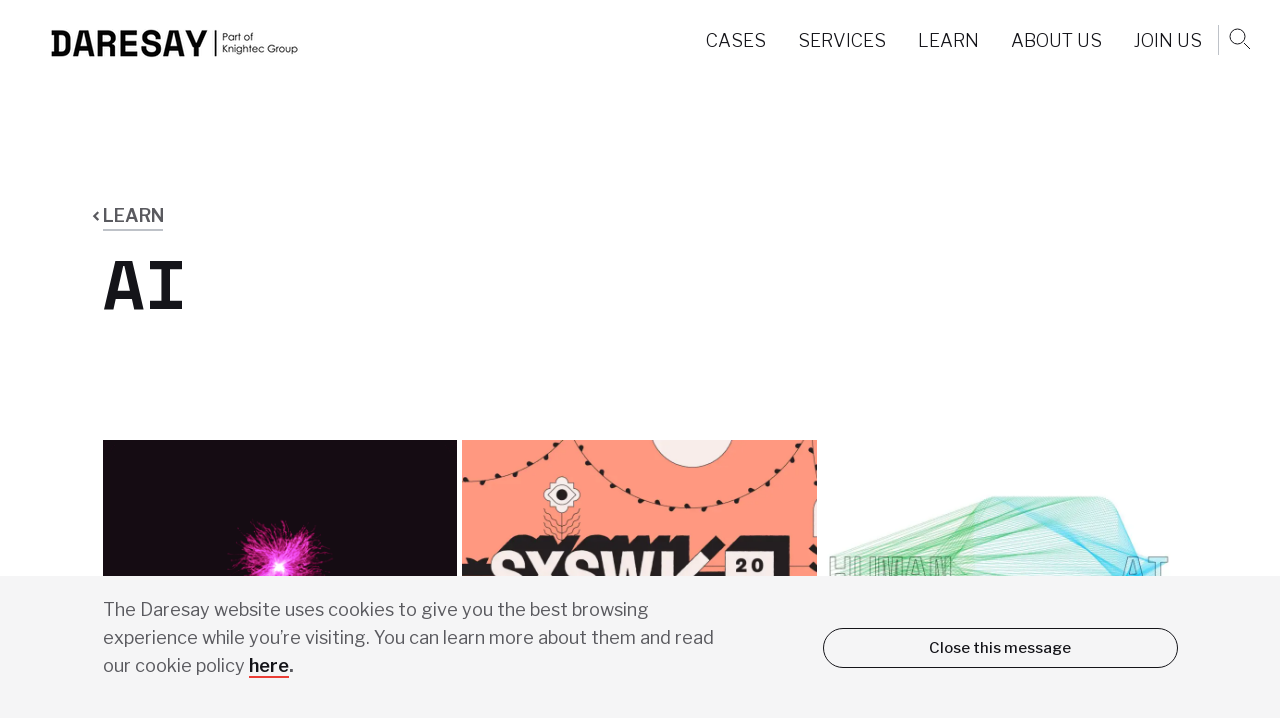

--- FILE ---
content_type: text/html; charset=UTF-8
request_url: https://daresay.co/tag/ai/
body_size: 7041
content:
<!DOCTYPE html>
<html lang="en-US">
<head>
<!-- Google Tag Manager -->
<script>(function(w,d,s,l,i){w[l]=w[l]||[];w[l].push({'gtm.start':
new Date().getTime(),event:'gtm.js'});var f=d.getElementsByTagName(s)[0],
j=d.createElement(s),dl=l!='dataLayer'?'&l='+l:'';j.async=true;j.src=
'https://www.googletagmanager.com/gtm.js?id='+i+dl;f.parentNode.insertBefore(j,f);
})(window,document,'script','dataLayer','GTM-T6JGV9V');</script>
<!-- End Google Tag Manager -->
<!-- Hotjar Tracking Code for www.screeninteraction.com -->
<script>
(function(h,o,t,j,a,r){
h.hj=h.hj||function(){(h.hj.q=h.hj.q||[]).push(arguments)};
h._hjSettings={hjid:84374,hjsv:6};
a=o.getElementsByTagName('head')[0];
r=o.createElement('script');r.async=1;
r.src=t+h._hjSettings.hjid+j+h._hjSettings.hjsv;
a.appendChild(r);
})(window,document,'https://static.hotjar.com/c/hotjar-','.js?sv=');
</script>
<link rel="apple-touch-icon" sizes="180x180" href="https://daresay.co/wp-content/themes/daresay/static/dist/img/favicons/apple-touch-icon.png">
<link rel="icon" type="image/png" sizes="32x32" href="https://daresay.co/wp-content/themes/daresay/static/dist/img/favicons/favicon-32x32.png">
<link rel="icon" type="image/png" sizes="16x16" href="https://daresay.co/wp-content/themes/daresay/static/dist/img/favicons/favicon-16x16.png">
<link rel="manifest" href="https://daresay.co/wp-content/themes/daresay/static/dist/img/favicons/manifest.json">
<link rel="mask-icon" href="https://daresay.co/wp-content/themes/daresay/static/dist/img/favicons/safari-pinned-tab.svg" color="#000000">
<link rel="shortcut icon" href="https://daresay.co/wp-content/themes/daresay/static/dist/img/favicons/favicon.ico">
<meta name="msapplication-config" content="https://daresay.co/wp-content/themes/daresay/static/dist/img/favicons/browserconfig.xml">
<meta name="theme-color" content="#ffffff">
<meta charset="UTF-8">
<meta name="viewport" content="width=device-width, initial-scale=1">
<link rel="profile" href="http://gmpg.org/xfn/11">

<meta name='robots' content='index, follow, max-image-preview:large, max-snippet:-1, max-video-preview:-1' />
<link rel="alternate" hreflang="en-us" href="https://daresay.co/tag/ai/" />
<link rel="alternate" hreflang="x-default" href="https://daresay.co/tag/ai/" />

	<!-- This site is optimized with the Yoast SEO Premium plugin v19.5 (Yoast SEO v21.1) - https://yoast.com/wordpress/plugins/seo/ -->
	<title>AI Archives - Daresay</title>
	<link rel="canonical" href="https://daresay.co/tag/ai/" />
	<meta property="og:locale" content="en_US" />
	<meta property="og:type" content="article" />
	<meta property="og:title" content="AI Archives" />
	<meta property="og:url" content="https://daresay.co/tag/ai/" />
	<meta property="og:site_name" content="Daresay" />
	<meta name="twitter:card" content="summary_large_image" />
	<script type="application/ld+json" class="yoast-schema-graph">{"@context":"https://schema.org","@graph":[{"@type":"CollectionPage","@id":"https://daresay.co/tag/ai/","url":"https://daresay.co/tag/ai/","name":"AI Archives - Daresay","isPartOf":{"@id":"https://daresay.co/#website"},"primaryImageOfPage":{"@id":"https://daresay.co/tag/ai/#primaryimage"},"image":{"@id":"https://daresay.co/tag/ai/#primaryimage"},"thumbnailUrl":"https://daresay.co/wp-content/uploads/2019/05/animation-AI.gif","breadcrumb":{"@id":"https://daresay.co/tag/ai/#breadcrumb"},"inLanguage":"en-US"},{"@type":"ImageObject","inLanguage":"en-US","@id":"https://daresay.co/tag/ai/#primaryimage","url":"https://daresay.co/wp-content/uploads/2019/05/animation-AI.gif","contentUrl":"https://daresay.co/wp-content/uploads/2019/05/animation-AI.gif","width":1000,"height":700},{"@type":"BreadcrumbList","@id":"https://daresay.co/tag/ai/#breadcrumb","itemListElement":[{"@type":"ListItem","position":1,"name":"Home","item":"https://daresay.co/"},{"@type":"ListItem","position":2,"name":"AI"}]},{"@type":"WebSite","@id":"https://daresay.co/#website","url":"https://daresay.co/","name":"Daresay","description":"","publisher":{"@id":"https://daresay.co/#organization"},"potentialAction":[{"@type":"SearchAction","target":{"@type":"EntryPoint","urlTemplate":"https://daresay.co/?s={search_term_string}"},"query-input":"required name=search_term_string"}],"inLanguage":"en-US"},{"@type":"Organization","@id":"https://daresay.co/#organization","name":"Captor","url":"https://daresay.co/","logo":{"@type":"ImageObject","inLanguage":"en-US","@id":"https://daresay.co/#/schema/logo/image/","url":"","contentUrl":"","caption":"Captor"},"image":{"@id":"https://daresay.co/#/schema/logo/image/"},"sameAs":["https://www.linkedin.com/company/captor-investment-management-ab"]}]}</script>
	<!-- / Yoast SEO Premium plugin. -->


<link rel='dns-prefetch' href='//ajax.googleapis.com' />
<link rel="alternate" type="application/rss+xml" title="Daresay &raquo; Feed" href="https://daresay.co/feed/" />
<link rel="alternate" type="application/rss+xml" title="Daresay &raquo; Comments Feed" href="https://daresay.co/comments/feed/" />
<link rel="alternate" type="application/rss+xml" title="Daresay &raquo; AI Tag Feed" href="https://daresay.co/tag/ai/feed/" />
<script type="text/javascript">
window._wpemojiSettings = {"baseUrl":"https:\/\/s.w.org\/images\/core\/emoji\/14.0.0\/72x72\/","ext":".png","svgUrl":"https:\/\/s.w.org\/images\/core\/emoji\/14.0.0\/svg\/","svgExt":".svg","source":{"concatemoji":"https:\/\/daresay.co\/wp-includes\/js\/wp-emoji-release.min.js?ver=6.1.9"}};
/*! This file is auto-generated */
!function(e,a,t){var n,r,o,i=a.createElement("canvas"),p=i.getContext&&i.getContext("2d");function s(e,t){var a=String.fromCharCode,e=(p.clearRect(0,0,i.width,i.height),p.fillText(a.apply(this,e),0,0),i.toDataURL());return p.clearRect(0,0,i.width,i.height),p.fillText(a.apply(this,t),0,0),e===i.toDataURL()}function c(e){var t=a.createElement("script");t.src=e,t.defer=t.type="text/javascript",a.getElementsByTagName("head")[0].appendChild(t)}for(o=Array("flag","emoji"),t.supports={everything:!0,everythingExceptFlag:!0},r=0;r<o.length;r++)t.supports[o[r]]=function(e){if(p&&p.fillText)switch(p.textBaseline="top",p.font="600 32px Arial",e){case"flag":return s([127987,65039,8205,9895,65039],[127987,65039,8203,9895,65039])?!1:!s([55356,56826,55356,56819],[55356,56826,8203,55356,56819])&&!s([55356,57332,56128,56423,56128,56418,56128,56421,56128,56430,56128,56423,56128,56447],[55356,57332,8203,56128,56423,8203,56128,56418,8203,56128,56421,8203,56128,56430,8203,56128,56423,8203,56128,56447]);case"emoji":return!s([129777,127995,8205,129778,127999],[129777,127995,8203,129778,127999])}return!1}(o[r]),t.supports.everything=t.supports.everything&&t.supports[o[r]],"flag"!==o[r]&&(t.supports.everythingExceptFlag=t.supports.everythingExceptFlag&&t.supports[o[r]]);t.supports.everythingExceptFlag=t.supports.everythingExceptFlag&&!t.supports.flag,t.DOMReady=!1,t.readyCallback=function(){t.DOMReady=!0},t.supports.everything||(n=function(){t.readyCallback()},a.addEventListener?(a.addEventListener("DOMContentLoaded",n,!1),e.addEventListener("load",n,!1)):(e.attachEvent("onload",n),a.attachEvent("onreadystatechange",function(){"complete"===a.readyState&&t.readyCallback()})),(e=t.source||{}).concatemoji?c(e.concatemoji):e.wpemoji&&e.twemoji&&(c(e.twemoji),c(e.wpemoji)))}(window,document,window._wpemojiSettings);
</script>
<style type="text/css">
img.wp-smiley,
img.emoji {
	display: inline !important;
	border: none !important;
	box-shadow: none !important;
	height: 1em !important;
	width: 1em !important;
	margin: 0 0.07em !important;
	vertical-align: -0.1em !important;
	background: none !important;
	padding: 0 !important;
}
</style>
	<link rel='stylesheet' id='wp-block-library-css' href='https://daresay.co/wp-includes/css/dist/block-library/style.min.css?ver=6.1.9' type='text/css' media='all' />
<link rel='stylesheet' id='classic-theme-styles-css' href='https://daresay.co/wp-includes/css/classic-themes.min.css?ver=1' type='text/css' media='all' />
<style id='global-styles-inline-css' type='text/css'>
body{--wp--preset--color--black: #000000;--wp--preset--color--cyan-bluish-gray: #abb8c3;--wp--preset--color--white: #ffffff;--wp--preset--color--pale-pink: #f78da7;--wp--preset--color--vivid-red: #cf2e2e;--wp--preset--color--luminous-vivid-orange: #ff6900;--wp--preset--color--luminous-vivid-amber: #fcb900;--wp--preset--color--light-green-cyan: #7bdcb5;--wp--preset--color--vivid-green-cyan: #00d084;--wp--preset--color--pale-cyan-blue: #8ed1fc;--wp--preset--color--vivid-cyan-blue: #0693e3;--wp--preset--color--vivid-purple: #9b51e0;--wp--preset--gradient--vivid-cyan-blue-to-vivid-purple: linear-gradient(135deg,rgba(6,147,227,1) 0%,rgb(155,81,224) 100%);--wp--preset--gradient--light-green-cyan-to-vivid-green-cyan: linear-gradient(135deg,rgb(122,220,180) 0%,rgb(0,208,130) 100%);--wp--preset--gradient--luminous-vivid-amber-to-luminous-vivid-orange: linear-gradient(135deg,rgba(252,185,0,1) 0%,rgba(255,105,0,1) 100%);--wp--preset--gradient--luminous-vivid-orange-to-vivid-red: linear-gradient(135deg,rgba(255,105,0,1) 0%,rgb(207,46,46) 100%);--wp--preset--gradient--very-light-gray-to-cyan-bluish-gray: linear-gradient(135deg,rgb(238,238,238) 0%,rgb(169,184,195) 100%);--wp--preset--gradient--cool-to-warm-spectrum: linear-gradient(135deg,rgb(74,234,220) 0%,rgb(151,120,209) 20%,rgb(207,42,186) 40%,rgb(238,44,130) 60%,rgb(251,105,98) 80%,rgb(254,248,76) 100%);--wp--preset--gradient--blush-light-purple: linear-gradient(135deg,rgb(255,206,236) 0%,rgb(152,150,240) 100%);--wp--preset--gradient--blush-bordeaux: linear-gradient(135deg,rgb(254,205,165) 0%,rgb(254,45,45) 50%,rgb(107,0,62) 100%);--wp--preset--gradient--luminous-dusk: linear-gradient(135deg,rgb(255,203,112) 0%,rgb(199,81,192) 50%,rgb(65,88,208) 100%);--wp--preset--gradient--pale-ocean: linear-gradient(135deg,rgb(255,245,203) 0%,rgb(182,227,212) 50%,rgb(51,167,181) 100%);--wp--preset--gradient--electric-grass: linear-gradient(135deg,rgb(202,248,128) 0%,rgb(113,206,126) 100%);--wp--preset--gradient--midnight: linear-gradient(135deg,rgb(2,3,129) 0%,rgb(40,116,252) 100%);--wp--preset--duotone--dark-grayscale: url('#wp-duotone-dark-grayscale');--wp--preset--duotone--grayscale: url('#wp-duotone-grayscale');--wp--preset--duotone--purple-yellow: url('#wp-duotone-purple-yellow');--wp--preset--duotone--blue-red: url('#wp-duotone-blue-red');--wp--preset--duotone--midnight: url('#wp-duotone-midnight');--wp--preset--duotone--magenta-yellow: url('#wp-duotone-magenta-yellow');--wp--preset--duotone--purple-green: url('#wp-duotone-purple-green');--wp--preset--duotone--blue-orange: url('#wp-duotone-blue-orange');--wp--preset--font-size--small: 16px;--wp--preset--font-size--medium: 20px;--wp--preset--font-size--large: 24px;--wp--preset--font-size--x-large: 42px;--wp--preset--font-size--regular: 19px;--wp--preset--font-size--larger: 30px;--wp--preset--font-size--huge-space-mono: 42px;--wp--preset--spacing--20: 0.44rem;--wp--preset--spacing--30: 0.67rem;--wp--preset--spacing--40: 1rem;--wp--preset--spacing--50: 1.5rem;--wp--preset--spacing--60: 2.25rem;--wp--preset--spacing--70: 3.38rem;--wp--preset--spacing--80: 5.06rem;}:where(.is-layout-flex){gap: 0.5em;}body .is-layout-flow > .alignleft{float: left;margin-inline-start: 0;margin-inline-end: 2em;}body .is-layout-flow > .alignright{float: right;margin-inline-start: 2em;margin-inline-end: 0;}body .is-layout-flow > .aligncenter{margin-left: auto !important;margin-right: auto !important;}body .is-layout-constrained > .alignleft{float: left;margin-inline-start: 0;margin-inline-end: 2em;}body .is-layout-constrained > .alignright{float: right;margin-inline-start: 2em;margin-inline-end: 0;}body .is-layout-constrained > .aligncenter{margin-left: auto !important;margin-right: auto !important;}body .is-layout-constrained > :where(:not(.alignleft):not(.alignright):not(.alignfull)){max-width: var(--wp--style--global--content-size);margin-left: auto !important;margin-right: auto !important;}body .is-layout-constrained > .alignwide{max-width: var(--wp--style--global--wide-size);}body .is-layout-flex{display: flex;}body .is-layout-flex{flex-wrap: wrap;align-items: center;}body .is-layout-flex > *{margin: 0;}:where(.wp-block-columns.is-layout-flex){gap: 2em;}.has-black-color{color: var(--wp--preset--color--black) !important;}.has-cyan-bluish-gray-color{color: var(--wp--preset--color--cyan-bluish-gray) !important;}.has-white-color{color: var(--wp--preset--color--white) !important;}.has-pale-pink-color{color: var(--wp--preset--color--pale-pink) !important;}.has-vivid-red-color{color: var(--wp--preset--color--vivid-red) !important;}.has-luminous-vivid-orange-color{color: var(--wp--preset--color--luminous-vivid-orange) !important;}.has-luminous-vivid-amber-color{color: var(--wp--preset--color--luminous-vivid-amber) !important;}.has-light-green-cyan-color{color: var(--wp--preset--color--light-green-cyan) !important;}.has-vivid-green-cyan-color{color: var(--wp--preset--color--vivid-green-cyan) !important;}.has-pale-cyan-blue-color{color: var(--wp--preset--color--pale-cyan-blue) !important;}.has-vivid-cyan-blue-color{color: var(--wp--preset--color--vivid-cyan-blue) !important;}.has-vivid-purple-color{color: var(--wp--preset--color--vivid-purple) !important;}.has-black-background-color{background-color: var(--wp--preset--color--black) !important;}.has-cyan-bluish-gray-background-color{background-color: var(--wp--preset--color--cyan-bluish-gray) !important;}.has-white-background-color{background-color: var(--wp--preset--color--white) !important;}.has-pale-pink-background-color{background-color: var(--wp--preset--color--pale-pink) !important;}.has-vivid-red-background-color{background-color: var(--wp--preset--color--vivid-red) !important;}.has-luminous-vivid-orange-background-color{background-color: var(--wp--preset--color--luminous-vivid-orange) !important;}.has-luminous-vivid-amber-background-color{background-color: var(--wp--preset--color--luminous-vivid-amber) !important;}.has-light-green-cyan-background-color{background-color: var(--wp--preset--color--light-green-cyan) !important;}.has-vivid-green-cyan-background-color{background-color: var(--wp--preset--color--vivid-green-cyan) !important;}.has-pale-cyan-blue-background-color{background-color: var(--wp--preset--color--pale-cyan-blue) !important;}.has-vivid-cyan-blue-background-color{background-color: var(--wp--preset--color--vivid-cyan-blue) !important;}.has-vivid-purple-background-color{background-color: var(--wp--preset--color--vivid-purple) !important;}.has-black-border-color{border-color: var(--wp--preset--color--black) !important;}.has-cyan-bluish-gray-border-color{border-color: var(--wp--preset--color--cyan-bluish-gray) !important;}.has-white-border-color{border-color: var(--wp--preset--color--white) !important;}.has-pale-pink-border-color{border-color: var(--wp--preset--color--pale-pink) !important;}.has-vivid-red-border-color{border-color: var(--wp--preset--color--vivid-red) !important;}.has-luminous-vivid-orange-border-color{border-color: var(--wp--preset--color--luminous-vivid-orange) !important;}.has-luminous-vivid-amber-border-color{border-color: var(--wp--preset--color--luminous-vivid-amber) !important;}.has-light-green-cyan-border-color{border-color: var(--wp--preset--color--light-green-cyan) !important;}.has-vivid-green-cyan-border-color{border-color: var(--wp--preset--color--vivid-green-cyan) !important;}.has-pale-cyan-blue-border-color{border-color: var(--wp--preset--color--pale-cyan-blue) !important;}.has-vivid-cyan-blue-border-color{border-color: var(--wp--preset--color--vivid-cyan-blue) !important;}.has-vivid-purple-border-color{border-color: var(--wp--preset--color--vivid-purple) !important;}.has-vivid-cyan-blue-to-vivid-purple-gradient-background{background: var(--wp--preset--gradient--vivid-cyan-blue-to-vivid-purple) !important;}.has-light-green-cyan-to-vivid-green-cyan-gradient-background{background: var(--wp--preset--gradient--light-green-cyan-to-vivid-green-cyan) !important;}.has-luminous-vivid-amber-to-luminous-vivid-orange-gradient-background{background: var(--wp--preset--gradient--luminous-vivid-amber-to-luminous-vivid-orange) !important;}.has-luminous-vivid-orange-to-vivid-red-gradient-background{background: var(--wp--preset--gradient--luminous-vivid-orange-to-vivid-red) !important;}.has-very-light-gray-to-cyan-bluish-gray-gradient-background{background: var(--wp--preset--gradient--very-light-gray-to-cyan-bluish-gray) !important;}.has-cool-to-warm-spectrum-gradient-background{background: var(--wp--preset--gradient--cool-to-warm-spectrum) !important;}.has-blush-light-purple-gradient-background{background: var(--wp--preset--gradient--blush-light-purple) !important;}.has-blush-bordeaux-gradient-background{background: var(--wp--preset--gradient--blush-bordeaux) !important;}.has-luminous-dusk-gradient-background{background: var(--wp--preset--gradient--luminous-dusk) !important;}.has-pale-ocean-gradient-background{background: var(--wp--preset--gradient--pale-ocean) !important;}.has-electric-grass-gradient-background{background: var(--wp--preset--gradient--electric-grass) !important;}.has-midnight-gradient-background{background: var(--wp--preset--gradient--midnight) !important;}.has-small-font-size{font-size: var(--wp--preset--font-size--small) !important;}.has-medium-font-size{font-size: var(--wp--preset--font-size--medium) !important;}.has-large-font-size{font-size: var(--wp--preset--font-size--large) !important;}.has-x-large-font-size{font-size: var(--wp--preset--font-size--x-large) !important;}
.wp-block-navigation a:where(:not(.wp-element-button)){color: inherit;}
:where(.wp-block-columns.is-layout-flex){gap: 2em;}
.wp-block-pullquote{font-size: 1.5em;line-height: 1.6;}
</style>
<link rel='stylesheet' id='wpml-blocks-css' href='https://daresay.co/wp-content/plugins/sitepress-multilingual-cms/dist/css/blocks/styles.css?ver=4.6.13' type='text/css' media='all' />
<link rel='stylesheet' id='cms-navigation-style-base-css' href='https://daresay.co/wp-content/plugins/wpml-cms-nav/res/css/cms-navigation-base.css?ver=1.5.5' type='text/css' media='screen' />
<link rel='stylesheet' id='cms-navigation-style-css' href='https://daresay.co/wp-content/plugins/wpml-cms-nav/res/css/cms-navigation.css?ver=1.5.5' type='text/css' media='screen' />
<link rel='stylesheet' id='daresay-style-css' href='https://daresay.co/wp-content/themes/daresay/style.css?ver=6.1.9' type='text/css' media='all' />
<link rel='stylesheet' id='main-style-css' href='https://daresay.co/wp-content/themes/daresay/static/dist/css/main.css?ver=1728028507' type='text/css' media='all' />
<link rel='stylesheet' id='dynamic-css-style-css' href='https://daresay.co/wp-content/themes/daresay/assets/theme_colors/dynocss/dyncss.css?ver=1.0' type='text/css' media='all' />
<script type='text/javascript' src='//ajax.googleapis.com/ajax/libs/jquery/2.1.1/jquery.min.js' id='jquery-js'></script>
<script type='text/javascript' id='my_loadmore-js-extra'>
/* <![CDATA[ */
var post_grid_loadmore_params = {"ajaxurl":"https:\/\/daresay.co\/wp-admin\/admin-ajax.php"};
/* ]]> */
</script>
<script type='text/javascript' src='https://daresay.co/wp-content/themes/daresay/static/dist/js/loadmore.js?ver=6.1.9' id='my_loadmore-js'></script>
<script type='text/javascript' src='https://daresay.co/wp-content/themes/daresay/static/dist/js/videoCarousel.js?ver=6.1.9' id='videoCarousel-js'></script>
<link rel="https://api.w.org/" href="https://daresay.co/wp-json/" /><link rel="alternate" type="application/json" href="https://daresay.co/wp-json/wp/v2/tags/118" /><link rel="EditURI" type="application/rsd+xml" title="RSD" href="https://daresay.co/xmlrpc.php?rsd" />
<link rel="wlwmanifest" type="application/wlwmanifest+xml" href="https://daresay.co/wp-includes/wlwmanifest.xml" />
<meta name="generator" content="WordPress 6.1.9" />
<meta name="generator" content="WPML ver:4.6.13 stt:1,51;" />
			<!-- DO NOT COPY THIS SNIPPET! Start of Page Analytics Tracking for HubSpot WordPress plugin v11.3.6-->
			<script class="hsq-set-content-id" data-content-id="listing-page">
				var _hsq = _hsq || [];
				_hsq.push(["setContentType", "listing-page"]);
			</script>
			<!-- DO NOT COPY THIS SNIPPET! End of Page Analytics Tracking for HubSpot WordPress plugin -->
			<style type="text/css">.recentcomments a{display:inline !important;padding:0 !important;margin:0 !important;}</style></head>


<body class="archive tag tag-ai tag-118 wp-embed-responsive showCookieNotice">
<!-- Google Tag Manager (noscript) -->
<noscript><iframe src="https://www.googletagmanager.com/ns.html?id=GTM-T6JGV9V" height="0" width="0" style="display:none;visibility:hidden"></iframe></noscript>
<!-- End Google Tag Manager (noscript) -->
<div id="page" class="site">
	<header id="mainHeader" class="container-fluid">
		<div class="inner">
			<div class="logo">
						<a href="https://daresay.co" title="Daresay">
			 <img src="https://daresay.co/wp-content/themes/daresay/static/dist/img/logo-knightec-group.png" alt="Daresay - part of Knightec Group" width="250" height="29" />
			</a>
			</div>
			<nav id="mainNav" class="menu-primary-nav-container"><ul id="menu-primary-nav" class="menu"><li id="menu-item-107" class="menu-item menu-item-type-post_type menu-item-object-page menu-item-107"><a href="https://daresay.co/work/">Cases</a></li>
<li id="menu-item-5640" class="menu-item menu-item-type-post_type menu-item-object-page menu-item-5640"><a href="https://daresay.co/services/">Services</a></li>
<li id="menu-item-145" class="menu-item menu-item-type-post_type menu-item-object-page menu-item-145"><a href="https://daresay.co/read-2/">Learn</a></li>
<li id="menu-item-2660" class="menu-item menu-item-type-post_type menu-item-object-page menu-item-2660"><a href="https://daresay.co/about-us/">About us</a></li>
<li id="menu-item-234" class="menu-item menu-item-type-post_type menu-item-object-page menu-item-234"><a href="https://daresay.co/join-us/">Join Us</a></li>
</ul></nav>

    <div class="search-navigation">
      <button class="searchToggle" data-status="hidden" data-type="toggle-button" data-toggle="daresay-search-field"><svg class="svg-icon" aria-hidden="true" role="img" focusable="false" xmlns="http://www.w3.org/2000/svg" width="24" height="24" viewBox="0 0 48 48">
        <circle fill="transparent" stroke="" stroke-width="2" cx="19" cy="19" r="15" />
        <polyline stroke="" stroke-width="2" points="44,44 32,32 " />
        </svg></button>

    <div id="daresay-search-field" class="search-area" hidden>
    <button class="close-btn btn" aria-label="Close" data-type="toggle-button" data-toggle="daresay-search-field"><svg class="svg-icon" aria-hidden="true" role="img" focusable="false" xmlns="http://www.w3.org/2000/svg" width="24" height="24" viewBox="0 0 48 48">
        <polyline fill="none" stroke="" stroke-width="2" points="42,42 24,24 7,7" />
        <polyline fill="none" stroke="" stroke-width="2" points="42,7 24,25 7,42" />
        </svg></button></h2>
        <form role="search" method="get" class="search-form" action="https://daresay.co/">
<label>
    <span class="screen-reader-text">Search for:</span>
    <input type="search" class="search-field" placeholder="Search &hellip;" value="" name="s" />

</label>
<input type="submit" tabindex="0" class="search-submit" value="Go find it!" />
</form>    </div>
    </div>
			<button class="navHamburger" aria-label="Menu toggle button" id="responsiveNavToggle">
				<span class="closed"></span>
				<span class="closed"></span>
				<span class="open"></span>
			</button>
				</div>
	</header>
    
<header class="container-fluid headerText">
	<div class="container">
		<div class="inner">
					<div class="backLink">
				<a href="https://daresay.co/read-2/">Learn</a>
			</div>
					<div class="title">
				<h1 class="h1">AI</h1>
			</div>
				</div>
	</div>
</header>
<section class="newsGridAdvanced newsGridAdvanced2">


	<section class="container-fluid postsBlock  ">
		<div class="container" >
					<div class="inner newsItems">
			
	<div class="newsItem postCard">
		<div class="img">
			<a href="https://daresay.co/2019/05/20/human-centric-artificial-intelligence/" title="Why are biases so prevalent in AI?   " style="background-image: url(https://daresay.co/wp-content/uploads/2019/05/animation-AI-768x538.gif)"></a>
		</div>
		<a href="https://daresay.co/2019/05/20/human-centric-artificial-intelligence/" title="Why are biases so prevalent in AI?   " class="content">
			<div class="inner">
				<header>
									<h4 class="title h3">Why are biases so prevalent in AI?   </h4>
									<h5 class="sub"><span>Thinking</span></h5>
				</header>
			<p>Why AI is always bias, and what you can do to mitigate it. </p>
			</div>
		</a>
	</div>

	
	<div class="newsItem postCard">
		<div class="img">
			<a href="https://daresay.co/2019/04/05/trends-in-design-and-tech-at-south-by-southwest-19/" title="Trends in Design and Tech at SXSW19" style="background-image: url(https://daresay.co/wp-content/uploads/2019/04/sxsw192-768x560.png.webp)"></a>
		</div>
		<a href="https://daresay.co/2019/04/05/trends-in-design-and-tech-at-south-by-southwest-19/" title="Trends in Design and Tech at SXSW19" class="content">
			<div class="inner">
				<header>
									<h4 class="title h3">Trends in Design and Tech at SXSW19</h4>
									<h5 class="sub"><span>Thinking</span></h5>
				</header>
			<p>AI, Design Ethics and XR&#8230; We&#8217;ll share the most interesting trends discussed at South by South West 2019.</p>
			</div>
		</a>
	</div>

	
	<div class="newsItem postCard">
		<div class="img">
			<a href="https://daresay.co/2018/08/22/the-intersection-of-human-computer-interaction-and-ai/" title="The intersection of human computer interaction and AI" style="background-image: url(https://daresay.co/wp-content/uploads/2018/08/humanai-768x552.jpg.webp)"></a>
		</div>
		<a href="https://daresay.co/2018/08/22/the-intersection-of-human-computer-interaction-and-ai/" title="The intersection of human computer interaction and AI" class="content">
			<div class="inner">
				<header>
									<h4 class="title h3">The intersection of human computer interaction and AI</h4>
									<h5 class="sub"><span>Thinking</span></h5>
				</header>
			<p>There are things AI is good for and things it’s not – and we should never forget that. </p>
			</div>
		</a>
	</div>

				</div>
		</div>
	</section>

	
</section>

	<footer id="mainFooter" class="container">
		<div class="inner">
					<div class="top">
				<header>
					<h4>we make your world our world</h4>
				</header>
			</div>
					<div class="main">
							<div class="textContent">
					<p>Daresay is a digital agency that creates amazing customer experiences. Together, we help you become the successful digitally-driven company you and your customers want you to be.</p>
				</div>
			
				<nav id="footerNav">
					<ul>
											<li>
							<a href="/join-us" title="Join us">Join us</a>
						</li>
												<li>
							<a href="/contact" title="Contact">Contact</a>
						</li>
											</ul>
				</nav>
							<nav id="footerSocial">
					<ul>
											<li><a href="https://www.facebook.com/Daresaydigital/" aria-label="Facebook" rel="noopener" target="_blank">
							<span class="icon-facebook"></span>
						</a></li>
											<li><a href="https://twitter.com/daresaydigital" aria-label="Twitter" rel="noopener" target="_blank">
							<span class="icon-twitter"></span>
						</a></li>
											<li><a href="https://linkedin.com/company/daresaydigitalagency" aria-label="LinkedIn" rel="noopener" target="_blank">
							<span class="icon-linkedin"></span>
						</a></li>
											<li><a href="https://www.instagram.com/daresaydigital/" aria-label="Instagram" rel="noopener" target="_blank">
							<span class="icon-instagram"></span>
						</a></li>
										</ul>
				</nav>
			</div>
			<div class="bottom">
							<div class="copyright">
					<p>© 2020 Daresay</p>
				</div>
							<div class="policiesLink">
					<a href="/terms-and-conditions/">Terms &amp; conditions</a>
				</div>
						</div>
		</div>
	</footer>
</div>


	<div class="cookiesBanner container-fluid">
		<div class="container">
			<div class="inner">
							<div class="label">
					<p>The Daresay website uses cookies to give you the best browsing experience while you&#8217;re visiting. You can learn more about them and read our cookie policy <strong><a href="https://daresay.co/cookie-policy/">here</a>.</strong></p>
				</div>
							<div class="btnWrap">
					<a id="cookie-accept" data-gtt="gtm-cookie-accept" class="btn" href="#">Close this message</a>
				</div>
						</div>
		</div>
	</div>

	<nav id="responsiveNav">
		<div class="responsiveNavInner">
			<div class="responsiveNavList">
				<ul>
				
					<li>
						<a href="https://daresay.co/work/" title="Cases" data-open-delay="400ms" data-close-delay="0ms">Cases</a>
					</li>

				
					<li>
						<a href="https://daresay.co/services/" title="Services" data-open-delay="300ms" data-close-delay="75ms">Services</a>
					</li>

				
					<li>
						<a href="https://daresay.co/read-2/" title="Learn" data-open-delay="200ms" data-close-delay="150ms">Learn</a>
					</li>

				
					<li>
						<a href="https://daresay.co/about-us/" title="About us" data-open-delay="100ms" data-close-delay="225ms">About us</a>
					</li>

				
					<li>
						<a href="https://daresay.co/join-us/" title="Join Us" data-open-delay="0ms" data-close-delay="300ms">Join Us</a>
					</li>

								</ul>
			</div>
            		</div>
	</nav>
<script type='text/javascript' src='https://daresay.co/wp-content/themes/daresay/static/dist/js/app.min.js?ver=20171006' id='daresay-js-js'></script>
<script type='text/javascript' src='https://daresay.co/wp-content/themes/daresay/static/src/js/anchorscroll.js?ver=20190507' id='anchorscroll-js-js'></script>
<script type='text/javascript' src='https://daresay.co/wp-content/themes/daresay/static/src/js/searchToggle.js?ver=20191212' id='togglebutton-js-js'></script>

<script type="text/javascript">
var psSite = "471ece2734";
(function() {
var AL = document.createElement('script'); AL.type = 'text/javascript'; AL.async = true;
AL.src = ('https:' == document.location.protocol ? 'https://' : 'http://') + "tr.apsislead.com/al_v2.js";
var s = document.getElementsByTagName('script')[0]; s.parentNode.insertBefore(AL, s)
})();
</script>
<noscript><img src="https://tr.apsislead.com/?id=471ece2734" style="border:0;display:none;"></noscript>

</body>
</html>


--- FILE ---
content_type: text/css
request_url: https://daresay.co/wp-content/themes/daresay/style.css?ver=6.1.9
body_size: 16
content:
/*
Theme Name: Daresay
Theme URI: http://daresay.co/
Author: KnightDigital
Author URI: https://knightdigital.se
Description: Daresay WordPress theme
Version: 2.0.2
Text Domain: daresay
*/

--- FILE ---
content_type: text/css
request_url: https://daresay.co/wp-content/themes/daresay/static/dist/css/main.css?ver=1728028507
body_size: 33612
content:
@charset "UTF-8";
@import url("//fonts.googleapis.com/css?family=Libre+Franklin:200i,300,400,400i,500,600,600i,700|Space+Mono:400,700");
@import url("//fonts.googleapis.com/css?family=Libre+Franklin:200i,300,400,400i,500,600,600i,700|Space+Mono:400,700");
@import "../../../assets/theme_colors/dynocss/dyncss.css";
body[data-aos-duration="50"] [data-aos], [data-aos][data-aos][data-aos-duration="50"] {
  transition-duration: 50ms;
}
body[data-aos-delay="50"] [data-aos], [data-aos][data-aos][data-aos-delay="50"] {
  transition-delay: 0;
}
body[data-aos-delay="50"] [data-aos].aos-animate, [data-aos][data-aos][data-aos-delay="50"].aos-animate {
  transition-delay: 50ms;
}
body[data-aos-duration="100"] [data-aos], [data-aos][data-aos][data-aos-duration="100"] {
  transition-duration: 100ms;
}
body[data-aos-delay="100"] [data-aos], [data-aos][data-aos][data-aos-delay="100"] {
  transition-delay: 0;
}
body[data-aos-delay="100"] [data-aos].aos-animate, [data-aos][data-aos][data-aos-delay="100"].aos-animate {
  transition-delay: 100ms;
}
body[data-aos-duration="150"] [data-aos], [data-aos][data-aos][data-aos-duration="150"] {
  transition-duration: 150ms;
}
body[data-aos-delay="150"] [data-aos], [data-aos][data-aos][data-aos-delay="150"] {
  transition-delay: 0;
}
body[data-aos-delay="150"] [data-aos].aos-animate, [data-aos][data-aos][data-aos-delay="150"].aos-animate {
  transition-delay: 150ms;
}
body[data-aos-duration="200"] [data-aos], [data-aos][data-aos][data-aos-duration="200"] {
  transition-duration: 200ms;
}
body[data-aos-delay="200"] [data-aos], [data-aos][data-aos][data-aos-delay="200"] {
  transition-delay: 0;
}
body[data-aos-delay="200"] [data-aos].aos-animate, [data-aos][data-aos][data-aos-delay="200"].aos-animate {
  transition-delay: 200ms;
}
body[data-aos-duration="250"] [data-aos], [data-aos][data-aos][data-aos-duration="250"] {
  transition-duration: 250ms;
}
body[data-aos-delay="250"] [data-aos], [data-aos][data-aos][data-aos-delay="250"] {
  transition-delay: 0;
}
body[data-aos-delay="250"] [data-aos].aos-animate, [data-aos][data-aos][data-aos-delay="250"].aos-animate {
  transition-delay: 250ms;
}
body[data-aos-duration="300"] [data-aos], [data-aos][data-aos][data-aos-duration="300"] {
  transition-duration: 300ms;
}
body[data-aos-delay="300"] [data-aos], [data-aos][data-aos][data-aos-delay="300"] {
  transition-delay: 0;
}
body[data-aos-delay="300"] [data-aos].aos-animate, [data-aos][data-aos][data-aos-delay="300"].aos-animate {
  transition-delay: 300ms;
}
body[data-aos-duration="350"] [data-aos], [data-aos][data-aos][data-aos-duration="350"] {
  transition-duration: 350ms;
}
body[data-aos-delay="350"] [data-aos], [data-aos][data-aos][data-aos-delay="350"] {
  transition-delay: 0;
}
body[data-aos-delay="350"] [data-aos].aos-animate, [data-aos][data-aos][data-aos-delay="350"].aos-animate {
  transition-delay: 350ms;
}
body[data-aos-duration="400"] [data-aos], [data-aos][data-aos][data-aos-duration="400"] {
  transition-duration: 400ms;
}
body[data-aos-delay="400"] [data-aos], [data-aos][data-aos][data-aos-delay="400"] {
  transition-delay: 0;
}
body[data-aos-delay="400"] [data-aos].aos-animate, [data-aos][data-aos][data-aos-delay="400"].aos-animate {
  transition-delay: 400ms;
}
body[data-aos-duration="450"] [data-aos], [data-aos][data-aos][data-aos-duration="450"] {
  transition-duration: 450ms;
}
body[data-aos-delay="450"] [data-aos], [data-aos][data-aos][data-aos-delay="450"] {
  transition-delay: 0;
}
body[data-aos-delay="450"] [data-aos].aos-animate, [data-aos][data-aos][data-aos-delay="450"].aos-animate {
  transition-delay: 450ms;
}
body[data-aos-duration="500"] [data-aos], [data-aos][data-aos][data-aos-duration="500"] {
  transition-duration: 500ms;
}
body[data-aos-delay="500"] [data-aos], [data-aos][data-aos][data-aos-delay="500"] {
  transition-delay: 0;
}
body[data-aos-delay="500"] [data-aos].aos-animate, [data-aos][data-aos][data-aos-delay="500"].aos-animate {
  transition-delay: 500ms;
}
body[data-aos-duration="550"] [data-aos], [data-aos][data-aos][data-aos-duration="550"] {
  transition-duration: 550ms;
}
body[data-aos-delay="550"] [data-aos], [data-aos][data-aos][data-aos-delay="550"] {
  transition-delay: 0;
}
body[data-aos-delay="550"] [data-aos].aos-animate, [data-aos][data-aos][data-aos-delay="550"].aos-animate {
  transition-delay: 550ms;
}
body[data-aos-duration="600"] [data-aos], [data-aos][data-aos][data-aos-duration="600"] {
  transition-duration: 600ms;
}
body[data-aos-delay="600"] [data-aos], [data-aos][data-aos][data-aos-delay="600"] {
  transition-delay: 0;
}
body[data-aos-delay="600"] [data-aos].aos-animate, [data-aos][data-aos][data-aos-delay="600"].aos-animate {
  transition-delay: 600ms;
}
body[data-aos-duration="650"] [data-aos], [data-aos][data-aos][data-aos-duration="650"] {
  transition-duration: 650ms;
}
body[data-aos-delay="650"] [data-aos], [data-aos][data-aos][data-aos-delay="650"] {
  transition-delay: 0;
}
body[data-aos-delay="650"] [data-aos].aos-animate, [data-aos][data-aos][data-aos-delay="650"].aos-animate {
  transition-delay: 650ms;
}
body[data-aos-duration="700"] [data-aos], [data-aos][data-aos][data-aos-duration="700"] {
  transition-duration: 700ms;
}
body[data-aos-delay="700"] [data-aos], [data-aos][data-aos][data-aos-delay="700"] {
  transition-delay: 0;
}
body[data-aos-delay="700"] [data-aos].aos-animate, [data-aos][data-aos][data-aos-delay="700"].aos-animate {
  transition-delay: 700ms;
}
body[data-aos-duration="750"] [data-aos], [data-aos][data-aos][data-aos-duration="750"] {
  transition-duration: 750ms;
}
body[data-aos-delay="750"] [data-aos], [data-aos][data-aos][data-aos-delay="750"] {
  transition-delay: 0;
}
body[data-aos-delay="750"] [data-aos].aos-animate, [data-aos][data-aos][data-aos-delay="750"].aos-animate {
  transition-delay: 750ms;
}
body[data-aos-duration="800"] [data-aos], [data-aos][data-aos][data-aos-duration="800"] {
  transition-duration: 800ms;
}
body[data-aos-delay="800"] [data-aos], [data-aos][data-aos][data-aos-delay="800"] {
  transition-delay: 0;
}
body[data-aos-delay="800"] [data-aos].aos-animate, [data-aos][data-aos][data-aos-delay="800"].aos-animate {
  transition-delay: 800ms;
}
body[data-aos-duration="850"] [data-aos], [data-aos][data-aos][data-aos-duration="850"] {
  transition-duration: 850ms;
}
body[data-aos-delay="850"] [data-aos], [data-aos][data-aos][data-aos-delay="850"] {
  transition-delay: 0;
}
body[data-aos-delay="850"] [data-aos].aos-animate, [data-aos][data-aos][data-aos-delay="850"].aos-animate {
  transition-delay: 850ms;
}
body[data-aos-duration="900"] [data-aos], [data-aos][data-aos][data-aos-duration="900"] {
  transition-duration: 900ms;
}
body[data-aos-delay="900"] [data-aos], [data-aos][data-aos][data-aos-delay="900"] {
  transition-delay: 0;
}
body[data-aos-delay="900"] [data-aos].aos-animate, [data-aos][data-aos][data-aos-delay="900"].aos-animate {
  transition-delay: 900ms;
}
body[data-aos-duration="950"] [data-aos], [data-aos][data-aos][data-aos-duration="950"] {
  transition-duration: 950ms;
}
body[data-aos-delay="950"] [data-aos], [data-aos][data-aos][data-aos-delay="950"] {
  transition-delay: 0;
}
body[data-aos-delay="950"] [data-aos].aos-animate, [data-aos][data-aos][data-aos-delay="950"].aos-animate {
  transition-delay: 950ms;
}
body[data-aos-duration="1000"] [data-aos], [data-aos][data-aos][data-aos-duration="1000"] {
  transition-duration: 1000ms;
}
body[data-aos-delay="1000"] [data-aos], [data-aos][data-aos][data-aos-delay="1000"] {
  transition-delay: 0;
}
body[data-aos-delay="1000"] [data-aos].aos-animate, [data-aos][data-aos][data-aos-delay="1000"].aos-animate {
  transition-delay: 1000ms;
}
body[data-aos-duration="1050"] [data-aos], [data-aos][data-aos][data-aos-duration="1050"] {
  transition-duration: 1050ms;
}
body[data-aos-delay="1050"] [data-aos], [data-aos][data-aos][data-aos-delay="1050"] {
  transition-delay: 0;
}
body[data-aos-delay="1050"] [data-aos].aos-animate, [data-aos][data-aos][data-aos-delay="1050"].aos-animate {
  transition-delay: 1050ms;
}
body[data-aos-duration="1100"] [data-aos], [data-aos][data-aos][data-aos-duration="1100"] {
  transition-duration: 1100ms;
}
body[data-aos-delay="1100"] [data-aos], [data-aos][data-aos][data-aos-delay="1100"] {
  transition-delay: 0;
}
body[data-aos-delay="1100"] [data-aos].aos-animate, [data-aos][data-aos][data-aos-delay="1100"].aos-animate {
  transition-delay: 1100ms;
}
body[data-aos-duration="1150"] [data-aos], [data-aos][data-aos][data-aos-duration="1150"] {
  transition-duration: 1150ms;
}
body[data-aos-delay="1150"] [data-aos], [data-aos][data-aos][data-aos-delay="1150"] {
  transition-delay: 0;
}
body[data-aos-delay="1150"] [data-aos].aos-animate, [data-aos][data-aos][data-aos-delay="1150"].aos-animate {
  transition-delay: 1150ms;
}
body[data-aos-duration="1200"] [data-aos], [data-aos][data-aos][data-aos-duration="1200"] {
  transition-duration: 1200ms;
}
body[data-aos-delay="1200"] [data-aos], [data-aos][data-aos][data-aos-delay="1200"] {
  transition-delay: 0;
}
body[data-aos-delay="1200"] [data-aos].aos-animate, [data-aos][data-aos][data-aos-delay="1200"].aos-animate {
  transition-delay: 1200ms;
}
body[data-aos-duration="1250"] [data-aos], [data-aos][data-aos][data-aos-duration="1250"] {
  transition-duration: 1250ms;
}
body[data-aos-delay="1250"] [data-aos], [data-aos][data-aos][data-aos-delay="1250"] {
  transition-delay: 0;
}
body[data-aos-delay="1250"] [data-aos].aos-animate, [data-aos][data-aos][data-aos-delay="1250"].aos-animate {
  transition-delay: 1250ms;
}
body[data-aos-duration="1300"] [data-aos], [data-aos][data-aos][data-aos-duration="1300"] {
  transition-duration: 1300ms;
}
body[data-aos-delay="1300"] [data-aos], [data-aos][data-aos][data-aos-delay="1300"] {
  transition-delay: 0;
}
body[data-aos-delay="1300"] [data-aos].aos-animate, [data-aos][data-aos][data-aos-delay="1300"].aos-animate {
  transition-delay: 1300ms;
}
body[data-aos-duration="1350"] [data-aos], [data-aos][data-aos][data-aos-duration="1350"] {
  transition-duration: 1350ms;
}
body[data-aos-delay="1350"] [data-aos], [data-aos][data-aos][data-aos-delay="1350"] {
  transition-delay: 0;
}
body[data-aos-delay="1350"] [data-aos].aos-animate, [data-aos][data-aos][data-aos-delay="1350"].aos-animate {
  transition-delay: 1350ms;
}
body[data-aos-duration="1400"] [data-aos], [data-aos][data-aos][data-aos-duration="1400"] {
  transition-duration: 1400ms;
}
body[data-aos-delay="1400"] [data-aos], [data-aos][data-aos][data-aos-delay="1400"] {
  transition-delay: 0;
}
body[data-aos-delay="1400"] [data-aos].aos-animate, [data-aos][data-aos][data-aos-delay="1400"].aos-animate {
  transition-delay: 1400ms;
}
body[data-aos-duration="1450"] [data-aos], [data-aos][data-aos][data-aos-duration="1450"] {
  transition-duration: 1450ms;
}
body[data-aos-delay="1450"] [data-aos], [data-aos][data-aos][data-aos-delay="1450"] {
  transition-delay: 0;
}
body[data-aos-delay="1450"] [data-aos].aos-animate, [data-aos][data-aos][data-aos-delay="1450"].aos-animate {
  transition-delay: 1450ms;
}
body[data-aos-duration="1500"] [data-aos], [data-aos][data-aos][data-aos-duration="1500"] {
  transition-duration: 1500ms;
}
body[data-aos-delay="1500"] [data-aos], [data-aos][data-aos][data-aos-delay="1500"] {
  transition-delay: 0;
}
body[data-aos-delay="1500"] [data-aos].aos-animate, [data-aos][data-aos][data-aos-delay="1500"].aos-animate {
  transition-delay: 1500ms;
}
body[data-aos-duration="1550"] [data-aos], [data-aos][data-aos][data-aos-duration="1550"] {
  transition-duration: 1550ms;
}
body[data-aos-delay="1550"] [data-aos], [data-aos][data-aos][data-aos-delay="1550"] {
  transition-delay: 0;
}
body[data-aos-delay="1550"] [data-aos].aos-animate, [data-aos][data-aos][data-aos-delay="1550"].aos-animate {
  transition-delay: 1550ms;
}
body[data-aos-duration="1600"] [data-aos], [data-aos][data-aos][data-aos-duration="1600"] {
  transition-duration: 1600ms;
}
body[data-aos-delay="1600"] [data-aos], [data-aos][data-aos][data-aos-delay="1600"] {
  transition-delay: 0;
}
body[data-aos-delay="1600"] [data-aos].aos-animate, [data-aos][data-aos][data-aos-delay="1600"].aos-animate {
  transition-delay: 1600ms;
}
body[data-aos-duration="1650"] [data-aos], [data-aos][data-aos][data-aos-duration="1650"] {
  transition-duration: 1650ms;
}
body[data-aos-delay="1650"] [data-aos], [data-aos][data-aos][data-aos-delay="1650"] {
  transition-delay: 0;
}
body[data-aos-delay="1650"] [data-aos].aos-animate, [data-aos][data-aos][data-aos-delay="1650"].aos-animate {
  transition-delay: 1650ms;
}
body[data-aos-duration="1700"] [data-aos], [data-aos][data-aos][data-aos-duration="1700"] {
  transition-duration: 1700ms;
}
body[data-aos-delay="1700"] [data-aos], [data-aos][data-aos][data-aos-delay="1700"] {
  transition-delay: 0;
}
body[data-aos-delay="1700"] [data-aos].aos-animate, [data-aos][data-aos][data-aos-delay="1700"].aos-animate {
  transition-delay: 1700ms;
}
body[data-aos-duration="1750"] [data-aos], [data-aos][data-aos][data-aos-duration="1750"] {
  transition-duration: 1750ms;
}
body[data-aos-delay="1750"] [data-aos], [data-aos][data-aos][data-aos-delay="1750"] {
  transition-delay: 0;
}
body[data-aos-delay="1750"] [data-aos].aos-animate, [data-aos][data-aos][data-aos-delay="1750"].aos-animate {
  transition-delay: 1750ms;
}
body[data-aos-duration="1800"] [data-aos], [data-aos][data-aos][data-aos-duration="1800"] {
  transition-duration: 1800ms;
}
body[data-aos-delay="1800"] [data-aos], [data-aos][data-aos][data-aos-delay="1800"] {
  transition-delay: 0;
}
body[data-aos-delay="1800"] [data-aos].aos-animate, [data-aos][data-aos][data-aos-delay="1800"].aos-animate {
  transition-delay: 1800ms;
}
body[data-aos-duration="1850"] [data-aos], [data-aos][data-aos][data-aos-duration="1850"] {
  transition-duration: 1850ms;
}
body[data-aos-delay="1850"] [data-aos], [data-aos][data-aos][data-aos-delay="1850"] {
  transition-delay: 0;
}
body[data-aos-delay="1850"] [data-aos].aos-animate, [data-aos][data-aos][data-aos-delay="1850"].aos-animate {
  transition-delay: 1850ms;
}
body[data-aos-duration="1900"] [data-aos], [data-aos][data-aos][data-aos-duration="1900"] {
  transition-duration: 1900ms;
}
body[data-aos-delay="1900"] [data-aos], [data-aos][data-aos][data-aos-delay="1900"] {
  transition-delay: 0;
}
body[data-aos-delay="1900"] [data-aos].aos-animate, [data-aos][data-aos][data-aos-delay="1900"].aos-animate {
  transition-delay: 1900ms;
}
body[data-aos-duration="1950"] [data-aos], [data-aos][data-aos][data-aos-duration="1950"] {
  transition-duration: 1950ms;
}
body[data-aos-delay="1950"] [data-aos], [data-aos][data-aos][data-aos-delay="1950"] {
  transition-delay: 0;
}
body[data-aos-delay="1950"] [data-aos].aos-animate, [data-aos][data-aos][data-aos-delay="1950"].aos-animate {
  transition-delay: 1950ms;
}
body[data-aos-duration="2000"] [data-aos], [data-aos][data-aos][data-aos-duration="2000"] {
  transition-duration: 2000ms;
}
body[data-aos-delay="2000"] [data-aos], [data-aos][data-aos][data-aos-delay="2000"] {
  transition-delay: 0;
}
body[data-aos-delay="2000"] [data-aos].aos-animate, [data-aos][data-aos][data-aos-delay="2000"].aos-animate {
  transition-delay: 2000ms;
}
body[data-aos-duration="2050"] [data-aos], [data-aos][data-aos][data-aos-duration="2050"] {
  transition-duration: 2050ms;
}
body[data-aos-delay="2050"] [data-aos], [data-aos][data-aos][data-aos-delay="2050"] {
  transition-delay: 0;
}
body[data-aos-delay="2050"] [data-aos].aos-animate, [data-aos][data-aos][data-aos-delay="2050"].aos-animate {
  transition-delay: 2050ms;
}
body[data-aos-duration="2100"] [data-aos], [data-aos][data-aos][data-aos-duration="2100"] {
  transition-duration: 2100ms;
}
body[data-aos-delay="2100"] [data-aos], [data-aos][data-aos][data-aos-delay="2100"] {
  transition-delay: 0;
}
body[data-aos-delay="2100"] [data-aos].aos-animate, [data-aos][data-aos][data-aos-delay="2100"].aos-animate {
  transition-delay: 2100ms;
}
body[data-aos-duration="2150"] [data-aos], [data-aos][data-aos][data-aos-duration="2150"] {
  transition-duration: 2150ms;
}
body[data-aos-delay="2150"] [data-aos], [data-aos][data-aos][data-aos-delay="2150"] {
  transition-delay: 0;
}
body[data-aos-delay="2150"] [data-aos].aos-animate, [data-aos][data-aos][data-aos-delay="2150"].aos-animate {
  transition-delay: 2150ms;
}
body[data-aos-duration="2200"] [data-aos], [data-aos][data-aos][data-aos-duration="2200"] {
  transition-duration: 2200ms;
}
body[data-aos-delay="2200"] [data-aos], [data-aos][data-aos][data-aos-delay="2200"] {
  transition-delay: 0;
}
body[data-aos-delay="2200"] [data-aos].aos-animate, [data-aos][data-aos][data-aos-delay="2200"].aos-animate {
  transition-delay: 2200ms;
}
body[data-aos-duration="2250"] [data-aos], [data-aos][data-aos][data-aos-duration="2250"] {
  transition-duration: 2250ms;
}
body[data-aos-delay="2250"] [data-aos], [data-aos][data-aos][data-aos-delay="2250"] {
  transition-delay: 0;
}
body[data-aos-delay="2250"] [data-aos].aos-animate, [data-aos][data-aos][data-aos-delay="2250"].aos-animate {
  transition-delay: 2250ms;
}
body[data-aos-duration="2300"] [data-aos], [data-aos][data-aos][data-aos-duration="2300"] {
  transition-duration: 2300ms;
}
body[data-aos-delay="2300"] [data-aos], [data-aos][data-aos][data-aos-delay="2300"] {
  transition-delay: 0;
}
body[data-aos-delay="2300"] [data-aos].aos-animate, [data-aos][data-aos][data-aos-delay="2300"].aos-animate {
  transition-delay: 2300ms;
}
body[data-aos-duration="2350"] [data-aos], [data-aos][data-aos][data-aos-duration="2350"] {
  transition-duration: 2350ms;
}
body[data-aos-delay="2350"] [data-aos], [data-aos][data-aos][data-aos-delay="2350"] {
  transition-delay: 0;
}
body[data-aos-delay="2350"] [data-aos].aos-animate, [data-aos][data-aos][data-aos-delay="2350"].aos-animate {
  transition-delay: 2350ms;
}
body[data-aos-duration="2400"] [data-aos], [data-aos][data-aos][data-aos-duration="2400"] {
  transition-duration: 2400ms;
}
body[data-aos-delay="2400"] [data-aos], [data-aos][data-aos][data-aos-delay="2400"] {
  transition-delay: 0;
}
body[data-aos-delay="2400"] [data-aos].aos-animate, [data-aos][data-aos][data-aos-delay="2400"].aos-animate {
  transition-delay: 2400ms;
}
body[data-aos-duration="2450"] [data-aos], [data-aos][data-aos][data-aos-duration="2450"] {
  transition-duration: 2450ms;
}
body[data-aos-delay="2450"] [data-aos], [data-aos][data-aos][data-aos-delay="2450"] {
  transition-delay: 0;
}
body[data-aos-delay="2450"] [data-aos].aos-animate, [data-aos][data-aos][data-aos-delay="2450"].aos-animate {
  transition-delay: 2450ms;
}
body[data-aos-duration="2500"] [data-aos], [data-aos][data-aos][data-aos-duration="2500"] {
  transition-duration: 2500ms;
}
body[data-aos-delay="2500"] [data-aos], [data-aos][data-aos][data-aos-delay="2500"] {
  transition-delay: 0;
}
body[data-aos-delay="2500"] [data-aos].aos-animate, [data-aos][data-aos][data-aos-delay="2500"].aos-animate {
  transition-delay: 2500ms;
}
body[data-aos-duration="2550"] [data-aos], [data-aos][data-aos][data-aos-duration="2550"] {
  transition-duration: 2550ms;
}
body[data-aos-delay="2550"] [data-aos], [data-aos][data-aos][data-aos-delay="2550"] {
  transition-delay: 0;
}
body[data-aos-delay="2550"] [data-aos].aos-animate, [data-aos][data-aos][data-aos-delay="2550"].aos-animate {
  transition-delay: 2550ms;
}
body[data-aos-duration="2600"] [data-aos], [data-aos][data-aos][data-aos-duration="2600"] {
  transition-duration: 2600ms;
}
body[data-aos-delay="2600"] [data-aos], [data-aos][data-aos][data-aos-delay="2600"] {
  transition-delay: 0;
}
body[data-aos-delay="2600"] [data-aos].aos-animate, [data-aos][data-aos][data-aos-delay="2600"].aos-animate {
  transition-delay: 2600ms;
}
body[data-aos-duration="2650"] [data-aos], [data-aos][data-aos][data-aos-duration="2650"] {
  transition-duration: 2650ms;
}
body[data-aos-delay="2650"] [data-aos], [data-aos][data-aos][data-aos-delay="2650"] {
  transition-delay: 0;
}
body[data-aos-delay="2650"] [data-aos].aos-animate, [data-aos][data-aos][data-aos-delay="2650"].aos-animate {
  transition-delay: 2650ms;
}
body[data-aos-duration="2700"] [data-aos], [data-aos][data-aos][data-aos-duration="2700"] {
  transition-duration: 2700ms;
}
body[data-aos-delay="2700"] [data-aos], [data-aos][data-aos][data-aos-delay="2700"] {
  transition-delay: 0;
}
body[data-aos-delay="2700"] [data-aos].aos-animate, [data-aos][data-aos][data-aos-delay="2700"].aos-animate {
  transition-delay: 2700ms;
}
body[data-aos-duration="2750"] [data-aos], [data-aos][data-aos][data-aos-duration="2750"] {
  transition-duration: 2750ms;
}
body[data-aos-delay="2750"] [data-aos], [data-aos][data-aos][data-aos-delay="2750"] {
  transition-delay: 0;
}
body[data-aos-delay="2750"] [data-aos].aos-animate, [data-aos][data-aos][data-aos-delay="2750"].aos-animate {
  transition-delay: 2750ms;
}
body[data-aos-duration="2800"] [data-aos], [data-aos][data-aos][data-aos-duration="2800"] {
  transition-duration: 2800ms;
}
body[data-aos-delay="2800"] [data-aos], [data-aos][data-aos][data-aos-delay="2800"] {
  transition-delay: 0;
}
body[data-aos-delay="2800"] [data-aos].aos-animate, [data-aos][data-aos][data-aos-delay="2800"].aos-animate {
  transition-delay: 2800ms;
}
body[data-aos-duration="2850"] [data-aos], [data-aos][data-aos][data-aos-duration="2850"] {
  transition-duration: 2850ms;
}
body[data-aos-delay="2850"] [data-aos], [data-aos][data-aos][data-aos-delay="2850"] {
  transition-delay: 0;
}
body[data-aos-delay="2850"] [data-aos].aos-animate, [data-aos][data-aos][data-aos-delay="2850"].aos-animate {
  transition-delay: 2850ms;
}
body[data-aos-duration="2900"] [data-aos], [data-aos][data-aos][data-aos-duration="2900"] {
  transition-duration: 2900ms;
}
body[data-aos-delay="2900"] [data-aos], [data-aos][data-aos][data-aos-delay="2900"] {
  transition-delay: 0;
}
body[data-aos-delay="2900"] [data-aos].aos-animate, [data-aos][data-aos][data-aos-delay="2900"].aos-animate {
  transition-delay: 2900ms;
}
body[data-aos-duration="2950"] [data-aos], [data-aos][data-aos][data-aos-duration="2950"] {
  transition-duration: 2950ms;
}
body[data-aos-delay="2950"] [data-aos], [data-aos][data-aos][data-aos-delay="2950"] {
  transition-delay: 0;
}
body[data-aos-delay="2950"] [data-aos].aos-animate, [data-aos][data-aos][data-aos-delay="2950"].aos-animate {
  transition-delay: 2950ms;
}
body[data-aos-duration="3000"] [data-aos], [data-aos][data-aos][data-aos-duration="3000"] {
  transition-duration: 3000ms;
}
body[data-aos-delay="3000"] [data-aos], [data-aos][data-aos][data-aos-delay="3000"] {
  transition-delay: 0;
}
body[data-aos-delay="3000"] [data-aos].aos-animate, [data-aos][data-aos][data-aos-delay="3000"].aos-animate {
  transition-delay: 3000ms;
}

body[data-aos-easing=linear] [data-aos], [data-aos][data-aos][data-aos-easing=linear] {
  transition-timing-function: cubic-bezier(0.25, 0.25, 0.75, 0.75);
}
body[data-aos-easing=ease] [data-aos], [data-aos][data-aos][data-aos-easing=ease] {
  transition-timing-function: cubic-bezier(0.25, 0.1, 0.25, 1);
}
body[data-aos-easing=ease-in] [data-aos], [data-aos][data-aos][data-aos-easing=ease-in] {
  transition-timing-function: cubic-bezier(0.42, 0, 1, 1);
}
body[data-aos-easing=ease-out] [data-aos], [data-aos][data-aos][data-aos-easing=ease-out] {
  transition-timing-function: cubic-bezier(0, 0, 0.58, 1);
}
body[data-aos-easing=ease-in-out] [data-aos], [data-aos][data-aos][data-aos-easing=ease-in-out] {
  transition-timing-function: cubic-bezier(0.42, 0, 0.58, 1);
}
body[data-aos-easing=ease-in-back] [data-aos], [data-aos][data-aos][data-aos-easing=ease-in-back] {
  transition-timing-function: cubic-bezier(0.6, -0.28, 0.735, 0.045);
}
body[data-aos-easing=ease-out-back] [data-aos], [data-aos][data-aos][data-aos-easing=ease-out-back] {
  transition-timing-function: cubic-bezier(0.175, 0.885, 0.32, 1.275);
}
body[data-aos-easing=ease-in-out-back] [data-aos], [data-aos][data-aos][data-aos-easing=ease-in-out-back] {
  transition-timing-function: cubic-bezier(0.68, -0.55, 0.265, 1.55);
}
body[data-aos-easing=ease-in-sine] [data-aos], [data-aos][data-aos][data-aos-easing=ease-in-sine] {
  transition-timing-function: cubic-bezier(0.47, 0, 0.745, 0.715);
}
body[data-aos-easing=ease-out-sine] [data-aos], [data-aos][data-aos][data-aos-easing=ease-out-sine] {
  transition-timing-function: cubic-bezier(0.39, 0.575, 0.565, 1);
}
body[data-aos-easing=ease-in-out-sine] [data-aos], [data-aos][data-aos][data-aos-easing=ease-in-out-sine] {
  transition-timing-function: cubic-bezier(0.445, 0.05, 0.55, 0.95);
}
body[data-aos-easing=ease-in-quad] [data-aos], [data-aos][data-aos][data-aos-easing=ease-in-quad] {
  transition-timing-function: cubic-bezier(0.55, 0.085, 0.68, 0.53);
}
body[data-aos-easing=ease-out-quad] [data-aos], [data-aos][data-aos][data-aos-easing=ease-out-quad] {
  transition-timing-function: cubic-bezier(0.25, 0.46, 0.45, 0.94);
}
body[data-aos-easing=ease-in-out-quad] [data-aos], [data-aos][data-aos][data-aos-easing=ease-in-out-quad] {
  transition-timing-function: cubic-bezier(0.455, 0.03, 0.515, 0.955);
}
body[data-aos-easing=ease-in-cubic] [data-aos], [data-aos][data-aos][data-aos-easing=ease-in-cubic] {
  transition-timing-function: cubic-bezier(0.55, 0.085, 0.68, 0.53);
}
body[data-aos-easing=ease-out-cubic] [data-aos], [data-aos][data-aos][data-aos-easing=ease-out-cubic] {
  transition-timing-function: cubic-bezier(0.25, 0.46, 0.45, 0.94);
}
body[data-aos-easing=ease-in-out-cubic] [data-aos], [data-aos][data-aos][data-aos-easing=ease-in-out-cubic] {
  transition-timing-function: cubic-bezier(0.455, 0.03, 0.515, 0.955);
}
body[data-aos-easing=ease-in-quart] [data-aos], [data-aos][data-aos][data-aos-easing=ease-in-quart] {
  transition-timing-function: cubic-bezier(0.55, 0.085, 0.68, 0.53);
}
body[data-aos-easing=ease-out-quart] [data-aos], [data-aos][data-aos][data-aos-easing=ease-out-quart] {
  transition-timing-function: cubic-bezier(0.25, 0.46, 0.45, 0.94);
}
body[data-aos-easing=ease-in-out-quart] [data-aos], [data-aos][data-aos][data-aos-easing=ease-in-out-quart] {
  transition-timing-function: cubic-bezier(0.455, 0.03, 0.515, 0.955);
}

/**
 * Fade animations:
 * fade
 * fade-up, fade-down, fade-left, fade-right
 * fade-up-right, fade-up-left, fade-down-right, fade-down-left
 */
[data-aos^=fade][data-aos^=fade] {
  opacity: 0;
  transition-property: opacity, transform;
}
[data-aos^=fade][data-aos^=fade].aos-animate {
  opacity: 1;
  transform: translate(0, 0);
}

[data-aos=fade-up] {
  transform: translate(0, 100px);
}

[data-aos=fade-down] {
  transform: translate(0, -100px);
}

[data-aos=fade-right] {
  transform: translate(-100px, 0);
}

[data-aos=fade-left] {
  transform: translate(100px, 0);
}

[data-aos=fade-up-right] {
  transform: translate(-100px, 100px);
}

[data-aos=fade-up-left] {
  transform: translate(100px, 100px);
}

[data-aos=fade-down-right] {
  transform: translate(-100px, -100px);
}

[data-aos=fade-down-left] {
  transform: translate(100px, -100px);
}

/**
 * Zoom animations:
 * zoom-in, zoom-in-up, zoom-in-down, zoom-in-left, zoom-in-right
 * zoom-out, zoom-out-up, zoom-out-down, zoom-out-left, zoom-out-right
 */
[data-aos^=zoom][data-aos^=zoom] {
  opacity: 0;
  transition-property: opacity, transform;
}
[data-aos^=zoom][data-aos^=zoom].aos-animate {
  opacity: 1;
  transform: translate(0, 0) scale(1);
}

[data-aos=zoom-in] {
  transform: scale(0.6);
}

[data-aos=zoom-in-up] {
  transform: translate(0, 100px) scale(0.6);
}

[data-aos=zoom-in-down] {
  transform: translate(0, -100px) scale(0.6);
}

[data-aos=zoom-in-right] {
  transform: translate(-100px, 0) scale(0.6);
}

[data-aos=zoom-in-left] {
  transform: translate(100px, 0) scale(0.6);
}

[data-aos=zoom-out] {
  transform: scale(1.2);
}

[data-aos=zoom-out-up] {
  transform: translate(0, 100px) scale(1.2);
}

[data-aos=zoom-out-down] {
  transform: translate(0, -100px) scale(1.2);
}

[data-aos=zoom-out-right] {
  transform: translate(-100px, 0) scale(1.2);
}

[data-aos=zoom-out-left] {
  transform: translate(100px, 0) scale(1.2);
}

/**
 * Slide animations
 */
[data-aos^=slide][data-aos^=slide] {
  transition-property: transform;
}
[data-aos^=slide][data-aos^=slide].aos-animate {
  transform: translate(0, 0);
}

[data-aos=slide-up] {
  transform: translateY(100%);
}

[data-aos=slide-down] {
  transform: translateY(-100%);
}

[data-aos=slide-right] {
  transform: translateX(-100%);
}

[data-aos=slide-left] {
  transform: translateX(100%);
}

/**
 * Flip animations:
 * flip-left, flip-right, flip-up, flip-down
 */
[data-aos^=flip][data-aos^=flip] {
  backface-visibility: hidden;
  transition-property: transform;
}

[data-aos=flip-left] {
  transform: perspective(2500px) rotateY(-100deg);
}
[data-aos=flip-left].aos-animate {
  transform: perspective(2500px) rotateY(0);
}

[data-aos=flip-right] {
  transform: perspective(2500px) rotateY(100deg);
}
[data-aos=flip-right].aos-animate {
  transform: perspective(2500px) rotateY(0);
}

[data-aos=flip-up] {
  transform: perspective(2500px) rotateX(-100deg);
}
[data-aos=flip-up].aos-animate {
  transform: perspective(2500px) rotateX(0);
}

[data-aos=flip-down] {
  transform: perspective(2500px) rotateX(100deg);
}
[data-aos=flip-down].aos-animate {
  transform: perspective(2500px) rotateX(0);
}

/*
 *  Owl Carousel - Core
 */
.owl-carousel {
  display: none;
  width: 100%;
  -webkit-tap-highlight-color: transparent;
  /* position relative and z-index fix webkit rendering fonts issue */
  position: relative;
  z-index: 1;
}
.owl-carousel .owl-stage {
  position: relative;
  -ms-touch-action: pan-Y;
  -moz-backface-visibility: hidden;
  /* fix firefox animation glitch */
}
.owl-carousel .owl-stage:after {
  content: ".";
  display: block;
  clear: both;
  visibility: hidden;
  line-height: 0;
  height: 0;
}
.owl-carousel .owl-stage-outer {
  position: relative;
  overflow: hidden;
  /* fix for flashing background */
  -webkit-transform: translate3d(0px, 0px, 0px);
}
.owl-carousel .owl-wrapper,
.owl-carousel .owl-item {
  -webkit-backface-visibility: hidden;
  -moz-backface-visibility: hidden;
  -ms-backface-visibility: hidden;
  -webkit-transform: translate3d(0, 0, 0);
  -moz-transform: translate3d(0, 0, 0);
  -ms-transform: translate3d(0, 0, 0);
}
.owl-carousel .owl-item {
  position: relative;
  min-height: 1px;
  float: left;
  -webkit-backface-visibility: hidden;
  -webkit-tap-highlight-color: transparent;
  -webkit-touch-callout: none;
}
.owl-carousel .owl-item img {
  display: block;
  width: 100%;
}
.owl-carousel .owl-nav.disabled,
.owl-carousel .owl-dots.disabled {
  display: none;
}
.owl-carousel .owl-nav .owl-prev,
.owl-carousel .owl-nav .owl-next,
.owl-carousel .owl-dot {
  cursor: pointer;
  cursor: hand;
  -webkit-user-select: none;
  -khtml-user-select: none;
  -moz-user-select: none;
  -ms-user-select: none;
  user-select: none;
}
.owl-carousel.owl-loaded {
  display: block;
}
.owl-carousel.owl-loading {
  opacity: 0;
  display: block;
}
.owl-carousel.owl-hidden {
  opacity: 0;
}
.owl-carousel.owl-refresh .owl-item {
  visibility: hidden;
}
.owl-carousel.owl-drag .owl-item {
  -webkit-user-select: none;
  -moz-user-select: none;
  -ms-user-select: none;
  user-select: none;
}
.owl-carousel.owl-grab {
  cursor: move;
  cursor: grab;
}
.owl-carousel.owl-rtl {
  direction: rtl;
}
.owl-carousel.owl-rtl .owl-item {
  float: right;
}

/* No Js */
.no-js .owl-carousel {
  display: block;
}

/*
 *  Owl Carousel - Animate Plugin
 */
.owl-carousel .animated {
  animation-duration: 1000ms;
  animation-fill-mode: both;
}
.owl-carousel .owl-animated-in {
  z-index: 0;
}
.owl-carousel .owl-animated-out {
  z-index: 1;
}
.owl-carousel .fadeOut {
  animation-name: fadeOut;
}

@keyframes fadeOut {
  0% {
    opacity: 1;
  }
  100% {
    opacity: 0;
  }
}
/*
 * 	Owl Carousel - Auto Height Plugin
 */
.owl-height {
  transition: height 500ms ease-in-out;
}

/*
 * 	Owl Carousel - Lazy Load Plugin
 */
.owl-carousel .owl-item .owl-lazy {
  opacity: 0;
  transition: opacity 400ms ease;
}
.owl-carousel .owl-item img.owl-lazy {
  transform-style: preserve-3d;
}

/*
 * 	Owl Carousel - Video Plugin
 */
.owl-carousel .owl-video-wrapper {
  position: relative;
  height: 100%;
  background: #000;
}
.owl-carousel .owl-video-play-icon {
  position: absolute;
  height: 80px;
  width: 80px;
  left: 50%;
  top: 50%;
  margin-left: -40px;
  margin-top: -40px;
  background: url("owl.video.play.png") no-repeat;
  cursor: pointer;
  z-index: 1;
  -webkit-backface-visibility: hidden;
  transition: transform 100ms ease;
}
.owl-carousel .owl-video-play-icon:hover {
  transform: scale(1.3, 1.3);
}
.owl-carousel .owl-video-playing .owl-video-tn,
.owl-carousel .owl-video-playing .owl-video-play-icon {
  display: none;
}
.owl-carousel .owl-video-tn {
  opacity: 0;
  height: 100%;
  background-position: center center;
  background-repeat: no-repeat;
  background-size: contain;
  transition: opacity 400ms ease;
}
.owl-carousel .owl-video-frame {
  position: relative;
  z-index: 1;
  height: 100%;
  width: 100%;
}

/*
 * Fix
 * Version 0.1.1
 * https://github.com/jaydenseric/Fix
*/
html {
  -ms-text-size-adjust: 100%;
  -webkit-text-size-adjust: 100%;
  -webkit-font-smoothing: antialiased;
  -moz-osx-font-smoothing: grayscale;
  -webkit-tap-highlight-color: transparent;
}

body {
  margin: 0;
  line-height: 1;
  font-family: sans-serif;
}

iframe {
  border: 0;
}

main {
  display: block;
}

ul,
ol {
  margin-top: 0;
  margin-bottom: 0;
  padding-left: 0;
}

li {
  display: block;
}

dl {
  margin-top: 0;
  margin-bottom: 0;
}

dd {
  margin-left: 0;
}

h1,
h2,
h3,
h4,
h5,
h6 {
  margin-top: 0;
  margin-bottom: 0;
  font-size: inherit;
}

blockquote {
  margin: 0;
  padding: 0;
}

p {
  margin-top: 0;
  margin-bottom: 0;
}

sup {
  position: relative;
  top: -0.5em;
  vertical-align: baseline;
  font-size: 75%;
  line-height: 0;
}

strong {
  font-weight: bold;
}

figure {
  margin: 0;
}

img {
  border: 0;
  max-width: 100%;
  height: auto;
  vertical-align: middle;
}

a {
  text-decoration: none;
  color: inherit;
}

button {
  border: 0;
  margin: 0;
  padding: 0;
  outline: none;
  text-transform: inherit;
  font: inherit;
  -webkit-font-smoothing: inherit;
  letter-spacing: inherit;
  background: none;
  cursor: pointer;
  overflow: visible;
}

::-moz-focus-inner {
  border: 0;
  padding: 0;
}

/* WordPress Core
-------------------------------------------------------------- */
.alignnone {
  margin: 5px 20px 20px 0;
}

.aligncenter,
div.aligncenter {
  display: block;
  margin: 5px auto 5px auto;
}

.alignright {
  float: right;
  margin: 5px 0 20px 42px;
}

.alignleft {
  float: left;
  margin: 0;
  margin-right: 5px;
}

.aligncenter {
  display: block;
  margin: 5px auto 5px auto;
}

a img.alignright {
  float: right;
  margin: 5px 0 20px 42px;
}

a img.alignnone {
  margin: 5px 20px 20px 0;
}

a img.alignleft {
  float: left;
  margin: 5px 42px 20px 0;
}

a img.aligncenter {
  display: block;
  margin-left: auto;
  margin-right: auto;
}

.wp-caption {
  background: #fff;
  border: 1px solid #f0f0f0;
  max-width: 96%;
  /* Image does not overflow the content area */
  padding: 5px 3px 10px;
  text-align: center;
}

.wp-caption.alignnone {
  margin: 5px 20px 20px 0;
}

.wp-caption.alignleft {
  margin: 5px 20px 20px 0;
}

.wp-caption.alignright {
  margin: 5px 0 20px 20px;
}

.wp-caption img {
  border: 0 none;
  height: auto;
  margin: 0;
  max-width: 98.5%;
  padding: 0;
  width: auto;
}

.wp-caption p.wp-caption-text {
  font-size: 11px;
  line-height: 17px;
  margin: 0;
  padding: 0 4px 5px;
}

/*
Libre Franklin:
  - light 300
  - regular 400
  - medium 500
  - semi-bold 600
  - semi-bold-italic 600i
  - bold 700
Space Mono:
  - regular 400
  - bold 700
*/
/*
@font-face {
  font-family: 'daresay_social';
  src: url('../../src/fonts/social_icons/daresay_social.eot?62950024');
  src: url('../../src/fonts/social_icons/daresay_social.eot?62950024#iefix') format('embedded-opentype'),
       url('../../src/fonts/social_icons/daresay_social.woff2?62950024') format('woff2'),
       url('../../src/fonts/social_icons/daresay_social.woff?62950024') format('woff'),
       url('../../src/fonts/social_icons/daresay_social.ttf?62950024') format('truetype'),
       url('../../src/fonts/social_icons/daresay_social.svg?62950024#daresay_social') format('svg');
  font-weight: normal;
  font-style: normal;
}
*/
/* Chrome hack: SVG is rendered more smooth in Windozze. 100% magic, uncomment if you need it. */
/* Note, that will break hinting! In other OS-es font will be not as sharp as it could be */
/*
@media screen and (-webkit-min-device-pixel-ratio:0) {
  @font-face {
    font-family: 'daresay_social';
    src: url('../font/daresay_social.svg?62950024#daresay_social') format('svg');
  }
}
*/
@font-face {
  font-family: "daresay_social";
  font-display: auto;
  src: local("daresay_social"), url("../../src/fonts/daresay_social_1908/daresay_social_1908.eot?45260463");
  src: local("daresay_social"), url("../../src/fonts/daresay_social_1908/daresay_social_1908.eot?45260463#iefixd") format("embedded-opentype"), url("../../src/fonts/daresay_social_1908/daresay_social_1908.woff2?45260463") format("woff2"), url("../../src/fonts/daresay_social_1908/daresay_social_1908.woff?45260463") format("woff"), url("../../src/fonts/daresay_social_1908/daresay_social_1908.ttf?45260463") format("truetype"), url("../../src/fonts/daresay_social_1908/daresay_social_1908.svg?45260463#daresay_social_1908") format("svg");
  font-weight: normal;
  font-style: normal;
}
/* Chrome hack: SVG is rendered more smooth in Windozze. 100% magic, uncomment if you need it. */
/* Note, that will break hinting! In other OS-es font will be not as sharp as it could be */
/*
@media screen and (-webkit-min-device-pixel-ratio:0) {
  @font-face {
    font-family: 'daresay_social_1908';
    src: url('../font/daresay_social_1908.svg?45260463#daresay_social_1908') format('svg');
  }
}
*/
[class^=icon-]:before, [class*=" icon-"]:before {
  font-family: "daresay_social";
  font-style: normal;
  font-weight: normal;
  speak: none;
  display: inline-block;
  text-decoration: inherit;
  width: 1em;
  margin-right: 0.2em;
  text-align: center;
  /* opacity: .8; */
  /* For safety - reset parent styles, that can break glyph codes*/
  font-variant: normal;
  text-transform: none;
  /* fix buttons height, for twitter bootstrap */
  line-height: 1em;
  /* Animation center compensation - margins should be symmetric */
  /* remove if not needed */
  margin-left: 0.2em;
  /* you can be more comfortable with increased icons size */
  /* font-size: 120%; */
  /* Font smoothing. That was taken from TWBS */
  -webkit-font-smoothing: antialiased;
  -moz-osx-font-smoothing: grayscale;
  /* Uncomment for 3D effect */
  /* text-shadow: 1px 1px 1px rgba(127, 127, 127, 0.3); */
}

.icon-email:before {
  content: "";
}

/* '' */
.icon-link:before {
  content: "";
}

/* '' */
.icon-twitter:before {
  content: "";
}

/* '' */
.icon-facebook:before {
  content: "";
}

/* '' */
.icon-linkedin:before {
  content: "";
}

/* '' */
.icon-instagram:before {
  content: "";
}

/* '' */
@font-face {
  font-family: "daresay_icons";
  src: url("../font/daresay_icons.eot?42623830");
  src: url("../font/daresay_icons.eot?42623830#iefix") format("embedded-opentype"), url("../font/daresay_icons.woff2?42623830") format("woff2"), url("../font/daresay_icons.woff?42623830") format("woff"), url("../font/daresay_icons.ttf?42623830") format("truetype"), url("../font/daresay_icons.svg?42623830#daresay_icons") format("svg");
  font-weight: normal;
  font-style: normal;
}
/* Chrome hack: SVG is rendered more smooth in Windozze. 100% magic, uncomment if you need it. */
/* Note, that will break hinting! In other OS-es font will be not as sharp as it could be */
/*
@media screen and (-webkit-min-device-pixel-ratio:0) {
  @font-face {
    font-family: 'daresay_icons';
    src: url('../font/daresay_icons.svg?42623830#daresay_icons') format('svg');
  }
}
*/
[class^=icon-]:before, [class*=" icon-"]:before {
  font-family: "daresay_icons";
  font-style: normal;
  font-weight: normal;
  speak: none;
  display: inline-block;
  text-decoration: inherit;
  width: 1em;
  margin-right: 0.2em;
  text-align: center;
  /* opacity: .8; */
  /* For safety - reset parent styles, that can break glyph codes*/
  font-variant: normal;
  text-transform: none;
  /* fix buttons height, for twitter bootstrap */
  line-height: 1em;
  /* Animation center compensation - margins should be symmetric */
  /* remove if not needed */
  margin-left: 0.2em;
  /* you can be more comfortable with increased icons size */
  /* font-size: 120%; */
  /* Font smoothing. That was taken from TWBS */
  -webkit-font-smoothing: antialiased;
  -moz-osx-font-smoothing: grayscale;
  /* Uncomment for 3D effect */
  /* text-shadow: 1px 1px 1px rgba(127, 127, 127, 0.3); */
}

.icon-email:before {
  content: "";
}

/* '' */
.icon-link:before {
  content: "";
}

/* '' */
.icon-search:before {
  content: "";
}

/* '' */
.icon-twitter:before {
  content: "";
}

/* '' */
.icon-facebook:before {
  content: "";
}

/* '' */
.icon-linkedin:before {
  content: "";
}

/* '' */
.icon-instagram:before {
  content: "";
}

/* '' */
.has-small-font-size {
  font-size: 0.8888888889em;
}

.has-normal-font-size {
  font-size: 1.125em;
}

.has-large-font-size {
  font-size: 1.6875em;
}

.has-huge-font-size {
  font-size: 2.25em;
}

p {
  fontSize: 1em;
  line-height: 140%;
  margin-bottom: 20px;
}
p.has-small-font-size {
  font-size: 14px;
  line-height: 133%;
  font-weight: 400;
  color: #141419;
}
@media screen and (max-width: 768px) {
  p.has-small-font-size {
    font-size: 13px;
  }
}
p.has-medium-font-size {
  font-size: 20px !important;
  line-height: 133%;
  font-weight: 400;
  color: #141419;
}
@media screen and (max-width: 768px) {
  p.has-medium-font-size {
    font-size: 16px;
  }
}
p.has-large-font-size {
  font-size: 24px;
  line-height: 36px;
  font-weight: 800;
  color: #141419;
  margin-bottom: 60px;
}
@media screen and (max-width: 768px) {
  p.has-large-font-size {
    font-size: 18px;
    line-height: 24px;
  }
}
p.has-huge-font-size {
  font-size: 32px;
  line-height: 133%;
  font-weight: 800;
  color: #141419;
}
@media screen and (max-width: 768px) {
  p.has-huge-font-size {
    font-size: 24px;
  }
}
p.has-huge-space-mono-font-size {
  font-family: "Space Mono", monospace;
  text-transform: uppercase;
  font-size: 42px;
  font-weight: 800;
  letter-spacing: -0.025em;
  line-height: 1em;
}

h2, .h2, .freeContent h2, .freeContent h3, .contentWBtn .content h3 {
  font-size: 32px;
  line-height: 42px;
  font-weight: 600;
}
h2.alt, .h2.alt, .freeContent h3.alt, .contentWBtn .content h3.alt {
  font-family: "Space Mono", monospace;
  text-transform: uppercase;
}

h3, .h3, .daresaySliderWrap .sliderContentOverlay .inner h3, .imageContentIsland .content h3, .freeContent h4 {
  font-size: 24px;
  line-height: 34px;
  font-weight: 600;
}
@media screen and (max-width: 767px) {
  h3, .h3, .daresaySliderWrap .sliderContentOverlay .inner h3, .imageContentIsland .content h3, .freeContent h4 {
    font-size: 18px;
    line-height: 21px;
  }
}

h4, .h4 {
  font-size: 18px;
  line-height: 28px;
  font-weight: 600;
}

ul, ol {
  padding-left: 0;
  margin-left: 0;
}
ul li, ol li {
  display: list-item;
  margin-left: 30px;
  margin-bottom: 10px;
}

/*
Libre Franklin:
  - light 300
  - regular 400
  - medium 500
  - semi-bold 600
  - semi-bold-italic 600i
  - bold 700
Space Mono:
  - regular 400
  - bold 700
*/
/*
@font-face {
  font-family: 'daresay_social';
  src: url('../../src/fonts/social_icons/daresay_social.eot?62950024');
  src: url('../../src/fonts/social_icons/daresay_social.eot?62950024#iefix') format('embedded-opentype'),
       url('../../src/fonts/social_icons/daresay_social.woff2?62950024') format('woff2'),
       url('../../src/fonts/social_icons/daresay_social.woff?62950024') format('woff'),
       url('../../src/fonts/social_icons/daresay_social.ttf?62950024') format('truetype'),
       url('../../src/fonts/social_icons/daresay_social.svg?62950024#daresay_social') format('svg');
  font-weight: normal;
  font-style: normal;
}
*/
/* Chrome hack: SVG is rendered more smooth in Windozze. 100% magic, uncomment if you need it. */
/* Note, that will break hinting! In other OS-es font will be not as sharp as it could be */
/*
@media screen and (-webkit-min-device-pixel-ratio:0) {
  @font-face {
    font-family: 'daresay_social';
    src: url('../font/daresay_social.svg?62950024#daresay_social') format('svg');
  }
}
*/
@font-face {
  font-family: "daresay_social";
  font-display: auto;
  src: local("daresay_social"), url("../../src/fonts/daresay_social_1908/daresay_social_1908.eot?45260463");
  src: local("daresay_social"), url("../../src/fonts/daresay_social_1908/daresay_social_1908.eot?45260463#iefixd") format("embedded-opentype"), url("../../src/fonts/daresay_social_1908/daresay_social_1908.woff2?45260463") format("woff2"), url("../../src/fonts/daresay_social_1908/daresay_social_1908.woff?45260463") format("woff"), url("../../src/fonts/daresay_social_1908/daresay_social_1908.ttf?45260463") format("truetype"), url("../../src/fonts/daresay_social_1908/daresay_social_1908.svg?45260463#daresay_social_1908") format("svg");
  font-weight: normal;
  font-style: normal;
}
/* Chrome hack: SVG is rendered more smooth in Windozze. 100% magic, uncomment if you need it. */
/* Note, that will break hinting! In other OS-es font will be not as sharp as it could be */
/*
@media screen and (-webkit-min-device-pixel-ratio:0) {
  @font-face {
    font-family: 'daresay_social_1908';
    src: url('../font/daresay_social_1908.svg?45260463#daresay_social_1908') format('svg');
  }
}
*/
[class^=icon-]:before, [class*=" icon-"]:before {
  font-family: "daresay_social";
  font-style: normal;
  font-weight: normal;
  speak: none;
  display: inline-block;
  text-decoration: inherit;
  width: 1em;
  margin-right: 0.2em;
  text-align: center;
  /* opacity: .8; */
  /* For safety - reset parent styles, that can break glyph codes*/
  font-variant: normal;
  text-transform: none;
  /* fix buttons height, for twitter bootstrap */
  line-height: 1em;
  /* Animation center compensation - margins should be symmetric */
  /* remove if not needed */
  margin-left: 0.2em;
  /* you can be more comfortable with increased icons size */
  /* font-size: 120%; */
  /* Font smoothing. That was taken from TWBS */
  -webkit-font-smoothing: antialiased;
  -moz-osx-font-smoothing: grayscale;
  /* Uncomment for 3D effect */
  /* text-shadow: 1px 1px 1px rgba(127, 127, 127, 0.3); */
}

.icon-email:before {
  content: "";
}

/* '' */
.icon-link:before {
  content: "";
}

/* '' */
.icon-twitter:before {
  content: "";
}

/* '' */
.icon-facebook:before {
  content: "";
}

/* '' */
.icon-linkedin:before {
  content: "";
}

/* '' */
.icon-instagram:before {
  content: "";
}

/* '' */
@font-face {
  font-family: "daresay_icons";
  src: url("../font/daresay_icons.eot?42623830");
  src: url("../font/daresay_icons.eot?42623830#iefix") format("embedded-opentype"), url("../font/daresay_icons.woff2?42623830") format("woff2"), url("../font/daresay_icons.woff?42623830") format("woff"), url("../font/daresay_icons.ttf?42623830") format("truetype"), url("../font/daresay_icons.svg?42623830#daresay_icons") format("svg");
  font-weight: normal;
  font-style: normal;
}
/* Chrome hack: SVG is rendered more smooth in Windozze. 100% magic, uncomment if you need it. */
/* Note, that will break hinting! In other OS-es font will be not as sharp as it could be */
/*
@media screen and (-webkit-min-device-pixel-ratio:0) {
  @font-face {
    font-family: 'daresay_icons';
    src: url('../font/daresay_icons.svg?42623830#daresay_icons') format('svg');
  }
}
*/
[class^=icon-]:before, [class*=" icon-"]:before {
  font-family: "daresay_icons";
  font-style: normal;
  font-weight: normal;
  speak: none;
  display: inline-block;
  text-decoration: inherit;
  width: 1em;
  margin-right: 0.2em;
  text-align: center;
  /* opacity: .8; */
  /* For safety - reset parent styles, that can break glyph codes*/
  font-variant: normal;
  text-transform: none;
  /* fix buttons height, for twitter bootstrap */
  line-height: 1em;
  /* Animation center compensation - margins should be symmetric */
  /* remove if not needed */
  margin-left: 0.2em;
  /* you can be more comfortable with increased icons size */
  /* font-size: 120%; */
  /* Font smoothing. That was taken from TWBS */
  -webkit-font-smoothing: antialiased;
  -moz-osx-font-smoothing: grayscale;
  /* Uncomment for 3D effect */
  /* text-shadow: 1px 1px 1px rgba(127, 127, 127, 0.3); */
}

.icon-email:before {
  content: "";
}

/* '' */
.icon-link:before {
  content: "";
}

/* '' */
.icon-search:before {
  content: "";
}

/* '' */
.icon-twitter:before {
  content: "";
}

/* '' */
.icon-facebook:before {
  content: "";
}

/* '' */
.icon-linkedin:before {
  content: "";
}

/* '' */
.icon-instagram:before {
  content: "";
}

/* '' */
.has-small-font-size {
  font-size: 0.8888888889em;
}

.has-normal-font-size {
  font-size: 1.125em;
}

.has-large-font-size {
  font-size: 1.6875em;
}

.has-huge-font-size {
  font-size: 2.25em;
}

p {
  fontSize: 1em;
  line-height: 140%;
  margin-bottom: 20px;
}
p.has-small-font-size {
  font-size: 14px;
  line-height: 133%;
  font-weight: 400;
  color: #141419;
}
@media screen and (max-width: 768px) {
  p.has-small-font-size {
    font-size: 13px;
  }
}
p.has-medium-font-size {
  font-size: 20px !important;
  line-height: 133%;
  font-weight: 400;
  color: #141419;
}
@media screen and (max-width: 768px) {
  p.has-medium-font-size {
    font-size: 16px;
  }
}
p.has-large-font-size {
  font-size: 24px;
  line-height: 36px;
  font-weight: 800;
  color: #141419;
  margin-bottom: 60px;
}
@media screen and (max-width: 768px) {
  p.has-large-font-size {
    font-size: 18px;
    line-height: 24px;
  }
}
p.has-huge-font-size {
  font-size: 32px;
  line-height: 133%;
  font-weight: 800;
  color: #141419;
}
@media screen and (max-width: 768px) {
  p.has-huge-font-size {
    font-size: 24px;
  }
}
p.has-huge-space-mono-font-size {
  font-family: "Space Mono", monospace;
  text-transform: uppercase;
  font-size: 42px;
  font-weight: 800;
  letter-spacing: -0.025em;
  line-height: 1em;
}

h2, .h2, .freeContent h2, .freeContent h3, .contentWBtn .content h3 {
  font-size: 32px;
  line-height: 42px;
  font-weight: 600;
}
h2.alt, .h2.alt, .freeContent h3.alt, .contentWBtn .content h3.alt {
  font-family: "Space Mono", monospace;
  text-transform: uppercase;
}

h3, .h3, .daresaySliderWrap .sliderContentOverlay .inner h3, .imageContentIsland .content h3, .freeContent h4 {
  font-size: 24px;
  line-height: 34px;
  font-weight: 600;
}
@media screen and (max-width: 767px) {
  h3, .h3, .daresaySliderWrap .sliderContentOverlay .inner h3, .imageContentIsland .content h3, .freeContent h4 {
    font-size: 18px;
    line-height: 21px;
  }
}

h4, .h4 {
  font-size: 18px;
  line-height: 28px;
  font-weight: 600;
}

ul, ol {
  padding-left: 0;
  margin-left: 0;
}
ul li, ol li {
  display: list-item;
  margin-left: 30px;
  margin-bottom: 10px;
}

.h4 {
  font-size: 18px;
  line-height: 28px;
  font-weight: 600;
}

.h3, .daresaySliderWrap .sliderContentOverlay .inner h3, .imageContentIsland .content h3, .freeContent h4 {
  font-size: 24px;
  line-height: 34px;
  font-weight: 600;
}
@media screen and (max-width: 767px) {
  .h3, .daresaySliderWrap .sliderContentOverlay .inner h3, .imageContentIsland .content h3, .freeContent h4 {
    font-size: 18px;
    line-height: 21px;
  }
}

.h2, .freeContent h2, .freeContent h3, .contentWBtn .content h3 {
  font-size: 32px;
  line-height: 42px;
  font-weight: 600;
}
.h2.alt, .freeContent h2.alt, .freeContent h3.alt, .contentWBtn .content h3.alt {
  font-family: "Space Mono", monospace;
  text-transform: uppercase;
}

.h1 {
  font-size: 68px;
  line-height: 72px;
  font-weight: 700;
  font-family: "Space Mono", monospace;
  text-transform: uppercase;
}
@media screen and (max-width: 767px) {
  .h1 {
    font-size: 40px;
    line-height: 42px;
  }
}
@media screen and (max-width: 399px) {
  .h1 {
    font-size: 30px;
    line-height: 32px;
  }
}

.regParagraph, header.gridHeading .content p, section.lgImgSideContent .content p, .contentWBtn .content p, .single-case header.postHeader .meta p,
.single-post header.postHeader .meta p,
.single-job header.postHeader .meta p {
  font-size: 15px;
  line-height: 18px;
  font-weight: 500;
}

.lightParagraph, .alternatingRows .itemRow .content p, .freeContent p {
  font-size: 24px;
  line-height: 34px;
  font-weight: 300;
}

a.inlineLink, body p a:not(.btn) {
  text-decoration: underline;
  transition: color 0.25s ease-in-out;
  color: #141419;
}
a.inlineLink:hover, body p a:hover:not(.btn) {
  color: #EB3D35;
}

/* Text meant only for screen readers. */
.screen-reader-text {
  border: 0;
  clip: rect(1px, 1px, 1px, 1px);
  clip-path: inset(50%);
  height: 1px;
  margin: -1px;
  overflow: hidden;
  padding: 0;
  position: absolute;
  width: 1px;
  word-wrap: normal !important;
}

html {
  height: 100%;
}

body {
  font-family: "Libre Franklin", sans-serif;
  background: #ffffff;
  color: #141419;
  padding-top: 80px;
  transition-property: padding, background;
  transition-duration: 0.25s;
  transition-timing-function: ease-in-out;
  height: 100%;
  box-sizing: border-box;
}
body.navOpen {
  overflow: hidden;
}
body ::selection {
  background: #EB3D35;
  color: #ffffff;
}
body #page {
  background: #ffffff;
  min-height: 100%;
  display: flex;
  flex-direction: column;
}
body.showCookieNotice {
  background: #141419;
  padding-bottom: 120px;
}
body.modalVisible {
  overflow: hidden;
}
@media screen and (max-width: 991px) {
  body {
    padding-top: 56px;
  }
}

.container {
  padding-left: 15px;
  padding-right: 15px;
}
.container-fluid {
  padding-left: 0;
  padding-right: 0;
}
.container:after, .container:before, .container-fluid:after, .container-fluid:before,
.container > .inner:after,
.container > .inner:before {
  clear: both;
  content: "";
  display: table;
}
.container > .inner {
  max-width: 100%;
  width: 1075px;
  margin-left: auto;
  margin-right: auto;
}
@media screen and (min-width: 1440px) {
  .container {
    padding-left: calc((100% / 24) * 3);
    padding-right: calc((100% / 24) * 3);
  }
  .container > .inner {
    width: 100%;
  }
}
@media screen and (max-width: 991px) {
  .container {
    padding-left: 40px;
    padding-right: 40px;
  }
}
@media screen and (max-width: 767px) {
  .container {
    padding-left: 24px;
    padding-right: 24px;
  }
}

.btn {
  background: transparent;
  font-size: 15px;
  font-weight: 500;
  max-width: 100%;
  min-width: 160px;
  padding: 0 15px;
  height: 40px;
  display: inline-flex;
  align-items: center;
  justify-content: center;
  text-align: center;
  color: #141419;
  border: 1px solid #141419;
  border-radius: 20px;
  box-sizing: border-box;
  transition: color, border, opacity, background;
  transition-timing-function: ease-in-out;
  transition-duration: 0.2s;
  backface-visibility: hidden;
  outline: none;
  cursor: pointer;
  white-space: nowrap;
  text-overflow: ellipsis;
  overflow: hidden;
  text-decoration: none;
}
.btn.darkFill {
  background: #141419;
  color: #ffffff;
}
.btn.active {
  background: black;
  color: white;
}
.btn:not(.darkFill):hover {
  color: #EB3D35;
  border: 4px solid #EB3D35;
}
.btn:not(.darkFill):focus {
  border: 1px solid #141419;
  color: #141419;
  background: #EBEBED;
}
.btn.white-btn {
  border: 1px solid white;
  color: #fff;
}
@media screen and (max-width: 767px) {
  .btn {
    min-width: 160px;
  }
}
@media screen and (max-width: 399px) {
  .btn {
    margin: 0 auto;
  }
}

.block-editor__container .editor-styles-wrapper a.btn {
  background: transparent;
  font-size: 15px;
  font-weight: 500;
  max-width: 100%;
  min-width: 160px;
  padding: 0 15px;
  height: 40px;
  display: inline-flex;
  align-items: center;
  justify-content: center;
  text-align: center;
  color: #141419;
  border: 1px solid #141419;
  border-radius: 20px;
  box-sizing: border-box;
  transition: color, border, opacity, background;
  transition-timing-function: ease-in-out;
  transition-duration: 0.2s;
  backface-visibility: hidden;
  outline: none;
  cursor: pointer;
  white-space: nowrap;
  text-overflow: ellipsis;
  overflow: hidden;
  text-decoration: none;
}
.block-editor__container .editor-styles-wrapper a.btn.darkFill {
  background: #141419;
  color: #ffffff;
}
.block-editor__container .editor-styles-wrapper a.btn.active {
  background: black;
  color: white;
}
.block-editor__container .editor-styles-wrapper a.btn:not(.darkFill):hover {
  color: #EB3D35;
  border: 4px solid #EB3D35;
}
.block-editor__container .editor-styles-wrapper a.btn:not(.darkFill):focus {
  border: 1px solid #141419;
  color: #141419;
  background: #EBEBED;
}
.block-editor__container .editor-styles-wrapper a.btn.white-btn {
  border: 1px solid white;
  color: #fff;
}
@media screen and (max-width: 767px) {
  .block-editor__container .editor-styles-wrapper a.btn {
    min-width: 160px;
  }
}
@media screen and (max-width: 399px) {
  .block-editor__container .editor-styles-wrapper a.btn {
    margin: 0 auto;
  }
}

.link-btn {
  background: transparent;
  font-size: 15px;
  font-weight: 500;
  max-width: 100%;
  display: inline-flex;
  align-items: center;
  justify-content: center;
  text-align: center;
  color: #141419;
  border: 0px solid #141419;
  box-sizing: border-box;
  transition: color, border, opacity, background;
  transition-timing-function: ease-in-out;
  transition-duration: 200ms;
  backface-visibility: hidden;
  outline: none;
  cursor: pointer;
  white-space: nowrap;
  text-overflow: ellipsis;
  text-decoration: none;
  position: relative;
}
.link-btn:after {
  content: "";
  border-bottom: 2px solid currentColor;
  width: 20%;
  position: absolute;
  bottom: -2px;
  left: 40%;
  transition: width, border, left;
  transition-timing-function: ease-in-out;
  transition-duration: 200ms;
}
.link-btn:hover:after {
  width: 98%;
  left: 1%;
  border-bottom: 2px solid #EB3D35;
}
.link-btn.white-btn {
  color: #fff;
}
.teamMemberItem {
  display: flex;
  flex-direction: row;
  align-items: center;
}
.teamMemberItem .img {
  min-width: 100px;
  background: no-repeat center center/cover;
  border-radius: 50px;
  margin-right: 25px;
}
.teamMemberItem .img:before {
  content: "";
  display: inline-block;
  padding-bottom: 100%;
}
.teamMemberItem h6.location {
  text-transform: uppercase;
  font-weight: 500;
  line-height: 18px;
  font-size: 15px;
  color: #5A5A5F;
}
.teamMemberItem .role {
  margin-bottom: 5px;
}
@media screen and (max-width: 767px) {
  .teamMemberItem .img {
    min-width: 90px;
  }
}
@media screen and (max-width: 399px) {
  .teamMemberItem .img {
    min-width: 60px;
    margin-right: 15px;
  }
}

.teamMemberItem .email > a,
.office .email > a {
  text-decoration: none;
  position: relative;
  display: inline-block;
  transition: color 0.25s ease;
}
.teamMemberItem .email > a:after,
.office .email > a:after {
  content: "";
  position: absolute;
  left: 0;
  bottom: -1px;
  height: 1px;
  width: 100%;
  background: #141419;
  transition: background 0.25s ease;
}
.teamMemberItem .email > a:hover,
.office .email > a:hover {
  color: #EB3D35;
}
.teamMemberItem .email > a:hover:after,
.office .email > a:hover:after {
  background: #EB3D35;
}
.teamMemberItem p, .teamMemberItem h6.role,
.office p,
.office h6.role {
  font-size: 15px;
  font-weight: 500;
  color: #141419;
  line-height: 18px;
}
.teamMemberItem .phone,
.office .phone {
  margin-top: 7px;
}
.teamMemberItem .phone a,
.office .phone a {
  text-decoration: none;
}
@media screen and (max-width: 767px) {
  .teamMemberItem h4.h3, .teamMemberItem .freeContent h4, .freeContent .teamMemberItem h4,
.office h4.h3,
.office .freeContent h4,
.freeContent .office h4 {
    font-size: 18px;
    line-height: 21px;
  }
}

.postCard {
  max-width: 100%;
}
.postCard .img {
  margin-bottom: 20px;
  overflow: hidden;
}
.postCard .img a, .postCard .img div {
  display: block;
  width: 100%;
  padding-bottom: 71.9%;
  background: no-repeat center center/cover;
  transition: transform 0.3s ease-out;
  backface-visibility: hidden;
}
.postCard .content {
  display: block;
}
.postCard .content .inner {
  border-left: 0 solid transparent;
  padding-left: 0;
  transition: padding 0.15s 0.1s, border 0.25s 0s;
  transition-timing-function: ease-in-out;
}
.postCard .content header h5.sub {
  color: #5A5A5F;
  font-weight: 500;
  font-size: 15px;
  line-height: 18px;
}
.postCard .content header h5.sub span {
  text-transform: uppercase;
  color: #141419;
}
.extraDetails .postCard .content header h5.sub {
  color: #BEC2C8;
}
.postCard .content p {
  font-size: 15px;
  line-height: 18px;
  font-weight: 500;
}
@media screen and (min-width: 768px) {
  .postCard .img a:hover {
    transform: scale(1.075);
    transition-timing-function: ease-in;
  }
  .postCard .content .inner {
    width: 70%;
  }
  .postCard .content:hover .inner {
    border-left: 10px solid #EB3D35;
    padding-left: 10px;
    transition: padding 0.25s 0s, border 0.15s 0.1s;
  }
}
@media screen and (max-width: 767px) {
  .postCard .content .inner {
    width: 100%;
  }
}

.backLink a {
  display: inline-block;
  font-size: 18px;
  line-height: 28px;
  font-weight: 600;
  text-transform: uppercase;
  color: #5A5A5F;
  position: relative;
  transition: color 0.35s ease;
}
.backLink a:before, .backLink a:after {
  content: "";
  position: absolute;
}
.backLink a:before {
  left: -12px;
  background: url("../img/back_btn_caret.svg") no-repeat center center/contain;
  width: 10px;
  height: 10px;
  top: calc(50% - 5px);
  transition: left 0.25s ease;
}
.backLink a:after {
  width: calc(100% - 1px);
  height: 2px;
  background: #BEC2C8;
  left: 0;
  bottom: -1px;
  transition: bottom 0.4s ease;
}
.backLink a:hover {
  color: #141419;
}
.backLink a:hover:before {
  left: -18px;
}
.backLink a:hover:after {
  background: #141419;
  bottom: 2px;
}
@media screen and (max-width: 767px) {
  .backLink a {
    font-size: 15px;
    line-height: 18px;
  }
  .backLink a:before {
    left: -10px;
  }
  .backLink a:hover:before {
    left: -10px;
  }
  .backLink a:hover:after {
    bottom: -1px;
  }
}

nav.otherLinks {
  margin: 25px auto 0;
  display: flex;
  width: 380px;
  max-width: 100%;
}
nav.otherLinks .navCol {
  width: calc(50% - 33px);
  text-align: left;
}
nav.otherLinks .navCol:first-child {
  text-align: right;
  margin-right: 65px;
}
nav.otherLinks li a {
  font-size: 24px;
  font-weight: 600;
  line-height: 34px;
}
nav.otherLinks li:not(:last-child) {
  margin-bottom: 10px;
}
@media screen and (max-width: 767px) {
  nav.otherLinks .navCol {
    width: calc(50% - 10px);
  }
  nav.otherLinks .navCol:first-child {
    margin-right: 20px;
  }
  nav.otherLinks li a {
    font-size: 16px;
    line-height: 24px;
  }
}

.passwordProtectedForm {
  padding-top: 100px;
}
.passwordProtectedForm form.post-password-form {
  padding-bottom: 50px;
}
.passwordProtectedForm form.post-password-form > p:first-of-type {
  font-size: 24px;
  line-height: 34px;
  font-weight: 600;
  margin-bottom: 20px;
  width: 400px;
  max-width: 100%;
}
@media screen and (max-width: 767px) {
  .passwordProtectedForm form.post-password-form > p:first-of-type {
    font-size: 18px;
    line-height: 21px;
    margin-bottom: 32px;
  }
}
.passwordProtectedForm form.post-password-form label {
  margin-right: 20px;
  font-size: 15px;
  font-weight: 500;
  display: inline-block;
  margin-bottom: 20px;
  max-width: 100%;
}
.passwordProtectedForm form.post-password-form label input {
  margin-left: 20px;
  border: 0;
  border-bottom: 1px solid #141419;
  width: 340px;
  max-width: calc(100% - 20px);
  outline: none;
  font-size: 18px;
}
.passwordProtectedForm form.post-password-form input[type=submit] {
  background: transparent;
  font-size: 15px;
  font-weight: 500;
  max-width: 100%;
  min-width: 160px;
  padding: 0 15px;
  height: 40px;
  display: inline-flex;
  align-items: center;
  justify-content: center;
  text-align: center;
  color: #141419;
  border: 1px solid #141419;
  border-radius: 20px;
  box-sizing: border-box;
  transition: color, border, opacity, background;
  transition-timing-function: ease-in-out;
  transition-duration: 0.2s;
  backface-visibility: hidden;
  outline: none;
  cursor: pointer;
  white-space: nowrap;
  text-overflow: ellipsis;
  overflow: hidden;
  text-decoration: none;
  background: #141419;
  color: #ffffff;
}

/* Text meant only for screen readers. */
.screen-reader-text {
  border: 0;
  clip: rect(1px, 1px, 1px, 1px);
  clip-path: inset(50%);
  height: 1px;
  margin: -1px;
  overflow: hidden;
  padding: 0;
  position: absolute;
  width: 1px;
  word-wrap: normal !important;
}

.wp-core-ui #wp-auth-check-wrap #wp-auth-check {
  position: fixed;
  overflow: hidden;
  top: 40px;
  bottom: 20px;
  max-height: 415px;
  margin: 0 0 0 -190px;
  padding: 30px 0 0;
  background-color: #f1f1f1;
  z-index: 1000011;
  box-shadow: 0 3px 6px rgba(0, 0, 0, 0.3);
  left: calc(50% - 100px);
  width: 600px;
}
header#mainHeader {
  position: fixed;
  left: 0;
  top: 0;
  right: 0;
  width: 100%;
  background: #ffffff;
  padding: 0 50px;
  box-sizing: border-box;
  z-index: 15000;
}
header#mainHeader > .inner {
  height: 80px;
  display: flex;
  flex-direction: row;
  align-items: center;
  position: relative;
}
header#mainHeader .logo a {
  display: block;
  font-family: "Space Mono", monospace;
  text-transform: uppercase;
  font-weight: 700;
  font-size: 34px;
  position: relative;
  transition: color 0.25s ease-in-out;
}
header#mainHeader .logo a span {
  position: absolute;
  left: 0;
  top: 0;
  opacity: 1;
  backface-visibility: hidden;
  background: #ffffff;
}
header#mainHeader .logo a span.new {
  opacity: 0;
  transition: opacity 0.35s ease-in-out 0s, z-index 0.35s ease-in-out 0s;
  z-index: 2;
}
header#mainHeader .logo a span.new.visible {
  opacity: 1;
  z-index: 1;
}
header#mainHeader .logo a.changing {
  color: transparent;
  transition-delay: 0.05s;
}
header#mainHeader .logo a.changing span {
  color: #141419;
}
header#mainHeader .headerLabel {
  position: absolute;
  top: 0;
  bottom: 0;
  left: 50%;
  transform: translate(-50%, 0);
  display: flex;
  align-items: center;
  backface-visibility: hidden;
}
header#mainHeader .headerLabel h3 {
  font-weight: 300;
  font-size: 18px;
  line-height: 28px;
}
header#mainHeader .navHamburger {
  width: 24px;
  height: 22px;
  position: absolute;
  top: calc(50% - 11px);
  right: -10px;
  outline: none;
  border: 0;
  text-align: left;
}
header#mainHeader .navHamburger, header#mainHeader .navHamburger span, header#mainHeader .navHamburger span:before, header#mainHeader .navHamburger span:after {
  backface-visibility: hidden;
}
header#mainHeader .navHamburger span {
  position: absolute;
  width: 100%;
  left: 0;
}
header#mainHeader .navHamburger span:before, header#mainHeader .navHamburger span:after {
  content: "";
  position: absolute;
  background: #141419;
  height: 1px;
}
header#mainHeader .navHamburger span.closed {
  height: 33.33333334%;
}
header#mainHeader .navHamburger span.closed:before, header#mainHeader .navHamburger span.closed:after {
  width: 24px;
  transition: opacity 0.15s ease;
}
header#mainHeader .navHamburger span.closed:before {
  top: 0;
}
header#mainHeader .navHamburger span.closed:after {
  bottom: 0;
}
header#mainHeader .navHamburger span.closed:first-of-type {
  top: 0;
}
header#mainHeader .navHamburger span.closed:first-of-type:after {
  bottom: -0.5px;
}
header#mainHeader .navHamburger span.closed:nth-of-type(2) {
  bottom: 0;
}
header#mainHeader .navHamburger span.closed:nth-of-type(2):before {
  top: -0.5px;
}
header#mainHeader .navHamburger span.closed:first-of-type:before {
  transition-delay: 0.15s;
}
header#mainHeader .navHamburger span.closed:first-of-type:after {
  transition-delay: 0.25s;
}
header#mainHeader .navHamburger span.closed:nth-of-type(2):before {
  transition-delay: 0.375s;
}
header#mainHeader .navHamburger span.closed:nth-of-type(2):after {
  transition-delay: 0.5s;
}
header#mainHeader .navHamburger span.open {
  height: 100%;
  top: 0;
  transform: scale(0);
  opacity: 0;
  transition: opacity 0.25s ease-out, transform 0.25s ease-out;
}
header#mainHeader .navHamburger span.open:before, header#mainHeader .navHamburger span.open:after {
  width: 24px;
  top: 50%;
  transform: translateY(-50%);
}
header#mainHeader .navHamburger span.open:before {
  transform: rotate(45deg);
}
header#mainHeader .navHamburger span.open:after {
  transform: rotate(-45deg);
}
.navOpen header#mainHeader .navHamburger span.open {
  opacity: 1;
  transform: scale(1);
  transition-delay: 0.1s;
  transition-duration: 0.35s;
}
.navOpen header#mainHeader .navHamburger span.closed:before, .navOpen header#mainHeader .navHamburger span.closed:after {
  opacity: 0;
}
.navOpen header#mainHeader .navHamburger span.closed:first-of-type:before {
  transition-delay: 0.35s;
}
.navOpen header#mainHeader .navHamburger span.closed:first-of-type:after {
  transition-delay: 0.225s;
}
.navOpen header#mainHeader .navHamburger span.closed:nth-of-type(2):before {
  transition-delay: 0.1s;
}
.navOpen header#mainHeader .navHamburger span.closed:nth-of-type(2):after {
  transition-delay: 0s;
}
@media screen and (min-width: 1440px) {
  header#mainHeader {
    padding-left: calc(100% / 24);
    padding-right: calc(100% / 24);
  }
}
@media screen and (min-width: 1280px) {
  header#mainHeader .navHamburger {
    display: none;
  }
  header#mainHeader .headerLabel,
header#mainHeader nav {
    transition: opacity 0.25s ease, visibility 0.25s ease;
  }
  header#mainHeader .headerLabel {
    opacity: 0;
    visibility: hidden;
  }
  header#mainHeader nav {
    opacity: 1;
    visibility: visible;
    transition-delay: 0.15s;
  }
  header#mainHeader.showLabel .headerLabel {
    opacity: 1;
    visibility: visible;
    transition-delay: 0.15s;
  }
  header#mainHeader.showLabel nav {
    opacity: 0;
    visibility: hidden;
    transition-delay: 0s;
  }
}
@media screen and (max-width: 1279px) {
  header#mainHeader {
    padding: 0 25px;
    transition: background 0.15s ease-in-out 0.25s;
  }
  header#mainHeader > .inner {
    height: 56px;
  }
  header#mainHeader .logo {
    position: relative;
    left: 50%;
    transform: translateX(-50%);
    transition: left 0.25s ease-out, transform 0.25s ease-out;
  }
  header#mainHeader .logo a {
    font-size: 20px;
  }
  header#mainHeader nav {
    display: none;
  }
  header#mainHeader .headerLabel {
    display: none;
  }
  .navOpen header#mainHeader {
    background: transparent;
    transition-delay: 15ms;
  }
  .navOpen header#mainHeader .logo {
    left: 0;
    transform: translateX(0);
  }
  header#mainHeader .langPickerDropdown {
    display: none;
  }
}

header#subMenuHeader {
  position: fixed;
  left: 0;
  top: 60px;
  right: 0;
  width: 100%;
  background: transparent;
  padding: 0 50px;
  box-sizing: border-box;
  z-index: 16000;
}
header#subMenuHeader > .inner {
  margin-top: 0.5rem;
  height: 50px;
  display: flex;
  flex-direction: row;
  align-items: center;
  position: relative;
}
header#subMenuHeader nav {
  flex: 1;
  justify-content: center;
}
header#subMenuHeader nav, header#subMenuHeader nav ul {
  display: flex;
  flex-direction: row;
}
header#subMenuHeader nav li a {
  text-transform: uppercase;
  font-weight: 300;
  font-size: 14px;
  display: block;
  position: relative;
  outline: none;
}
header#subMenuHeader nav li a:after {
  content: "";
  background: #141419;
  width: 40px;
  height: 2px;
  position: absolute;
  left: 50%;
  transform: translateX(-50%);
  opacity: 0;
  visibility: hidden;
  bottom: -14px;
  transition: opacity 0.2s ease-in-out, visibility 0.2s ease-in-out, bottom 0.25s ease-in-out;
}
header#subMenuHeader nav li.menu-item-has-children a {
  font-weight: 500;
  color: #EB3D35;
}
header#subMenuHeader nav li.menu-item-has-children a:after {
  background: #EB3D35;
}
header#subMenuHeader nav li.current-menu-item a, header#subMenuHeader nav li.current-page-ancestor a {
  font-weight: 500;
}
header#subMenuHeader nav li.current-menu-item a:after, header#subMenuHeader nav li.current-page-ancestor a:after {
  background: #EB3D35;
}
header#subMenuHeader nav li.current-menu-item a:after, header#subMenuHeader nav li.current-page-ancestor a:after,
header#subMenuHeader nav li a:hover:after,
header#subMenuHeader nav li a:focus:after {
  bottom: -8px;
  opacity: 1;
  visibility: visible;
}
header#subMenuHeader nav li:not(:last-child) {
  margin-right: 32px;
}
header#subMenuHeader nav li.menu-item-has-children {
  position: relative;
}
header#subMenuHeader nav li.menu-item-has-children:hover > a {
  color: red;
}
header#subMenuHeader nav li.menu-item-has-children:hover > a .wpml-ls-native:after {
  color: #EB3D35;
}
header#subMenuHeader nav li.menu-item-has-children a:after {
  width: 0;
  height: 0;
}
header#subMenuHeader nav li.menu-item-has-children .wpml-ls-native {
  margin-left: 0;
}
header#subMenuHeader nav li.menu-item-has-children .wpml-ls-flag,
header#subMenuHeader nav li.menu-item-has-children .wpml-ls-display {
  display: none;
}
header#subMenuHeader nav li.menu-item-has-children > a .wpml-ls-native {
  position: relative;
  padding-right: 18px;
}
header#subMenuHeader nav li.menu-item-has-children > a .wpml-ls-native:after {
  position: absolute;
  right: 0;
  font-family: FontAwesome;
  color: #5A5A5F;
  content: "";
}
header#subMenuHeader nav li.menu-item-has-children .sub-menu {
  display: none;
  position: absolute;
  top: 100%;
  left: 0;
  width: 100%;
  padding: 10px 0 0 32px;
}
header#subMenuHeader nav li.menu-item-has-children.is-open > a {
  color: red;
}
header#subMenuHeader nav li.menu-item-has-children.is-open > a .wpml-ls-native:after {
  color: transparent !important;
}
header#subMenuHeader nav li.menu-item-has-children.is-open .sub-menu {
  display: block;
}
@media screen and (max-width: 1279px) {
  header#subMenuHeader {
    top: 0;
    z-index: 1;
    position: relative;
  }
  header#subMenuHeader .inner {
    height: auto;
  }
  header#subMenuHeader nav {
    flex: 1;
    justify-content: center;
  }
  header#subMenuHeader nav, header#subMenuHeader nav ul {
    display: flex;
    flex-direction: column;
    justify-content: start;
  }
  header#subMenuHeader nav li:first-child, header#subMenuHeader nav li:last-child {
    text-align: center;
  }
  header#subMenuHeader nav li {
    margin-right: 0 !important;
    margin-left: 0 !important;
    overflow: hidden;
  }
  header#subMenuHeader nav li a {
    text-transform: uppercase;
    font-weight: 300;
    font-size: 16px;
    display: inline-block;
    position: relative;
    outline: none;
    text-align: left;
    border: 2px #EB3D35 solid;
    padding: 1em 2em;
    margin-right: 5px;
    margin-bottom: 5px;
    border-radius: 2em;
  }
  header#subMenuHeader nav li a:after {
    content: "";
    background: #141419;
    width: 40px;
    height: 2px;
    position: absolute;
    left: 50%;
    transform: translateX(-50%);
    opacity: 0;
    visibility: hidden;
    bottom: -14px;
    transition: opacity 0.2s ease-in-out, visibility 0.2s ease-in-out, bottom 0.25s ease-in-out;
  }
  header#subMenuHeader nav li.menu-item-has-children a {
    border: 0;
    font-weight: 500;
    color: #EB3D35;
  }
  header#subMenuHeader nav li.menu-item-has-children a:after {
    background: #EB3D35;
  }
  header#subMenuHeader nav li.current-menu-item a, header#subMenuHeader nav li.current-page-ancestor a {
    font-weight: 500;
  }
  header#subMenuHeader nav li.current-menu-item a:after, header#subMenuHeader nav li.current-page-ancestor a:after {
    background: #EB3D35;
  }
  header#subMenuHeader nav li.current-menu-item a:after, header#subMenuHeader nav li.current-page-ancestor a:after,
header#subMenuHeader nav li a:hover:after,
header#subMenuHeader nav li a:focus:after {
    bottom: -8px;
    opacity: 1;
    visibility: visible;
  }
  header#subMenuHeader nav li:not(:last-child) {
    margin-right: 32px;
  }
  header#subMenuHeader nav li.menu-item-has-children {
    position: relative;
  }
  header#subMenuHeader nav li.menu-item-has-children:hover > a {
    color: red;
  }
  header#subMenuHeader nav li.menu-item-has-children:hover > a .wpml-ls-native:after {
    color: #EB3D35;
  }
  header#subMenuHeader nav li.menu-item-has-children a:after {
    width: 0;
    height: 0;
  }
  header#subMenuHeader nav li.menu-item-has-children .wpml-ls-native {
    margin-left: 0;
  }
  header#subMenuHeader nav li.menu-item-has-children .wpml-ls-flag,
header#subMenuHeader nav li.menu-item-has-children .wpml-ls-display {
    display: none;
  }
  header#subMenuHeader nav li.menu-item-has-children > a .wpml-ls-native {
    position: relative;
    padding-right: 18px;
  }
  header#subMenuHeader nav li.menu-item-has-children > a .wpml-ls-native:after {
    position: absolute;
    right: 0;
    font-family: FontAwesome;
    color: #5A5A5F;
    content: "";
  }
  header#subMenuHeader nav li.menu-item-has-children .sub-menu {
    display: none;
    position: absolute;
    top: 100%;
    left: 0;
    width: 100%;
    padding: 10px 0 0 32px;
  }
  header#subMenuHeader nav li.menu-item-has-children.is-open > a {
    color: red;
  }
  header#subMenuHeader nav li.menu-item-has-children.is-open > a .wpml-ls-native:after {
    color: transparent !important;
  }
  header#subMenuHeader nav li.menu-item-has-children.is-open .sub-menu {
    display: block;
  }
}

.langPickerDropdown {
  position: relative;
  margin-left: 32px;
  padding-left: 20px;
}
.langPickerDropdown:before {
  content: "";
  position: absolute;
  top: 50%;
  left: 0;
  width: 1px;
  height: 30px;
  background-color: #BEC2C8;
  transform: translateY(-50%);
}
.langPickerDropdown:hover .langPickerDropdownToggle .icon-arrow {
  border-color: #EB3D35;
}
.langPickerDropdownToggle {
  display: block;
  text-transform: capitalize;
  font-weight: 300;
  font-size: 18px;
  color: #5A5A5F;
  transition: color 0.25s ease;
}
.langPickerDropdownToggle:hover {
  color: #141419;
}
.langPickerDropdownToggle .translatedName {
  display: inline-block;
  transform: translateY(0);
  transition: transform 0.25s ease;
}
.langPickerDropdownToggle .icon-arrow {
  display: inline-block;
  position: relative;
  top: -2px;
  width: 10px;
  height: 10px;
  margin-left: 8px;
  transform: rotate(45deg);
  border-style: solid;
  border-color: transparent #5A5A5F #5A5A5F transparent;
  border-width: 0 1px 1px 0;
  opacity: 1;
  visibility: visible;
  transition: border-color 0.2s ease, opacity 0.25s ease, visibility 0.25s ease;
}
.langPickerDropdownMenu {
  position: absolute;
  top: 0;
  left: 0;
  width: 100%;
  padding-left: 20px;
  opacity: 0;
  visibility: hidden;
  transform: translateY(0);
  transition: opacity 0.25s ease, visibility 0.25s ease, transform 0.25s ease;
  cursor: default;
  list-style-type: none;
  margin-bottom: 0 !important;
  margin-top: 0 !important;
}
.langPickerDropdownMenu > li {
  margin-left: 0;
}
.langPickerDropdownMenu > li a {
  display: block;
  text-transform: capitalize;
  font-weight: 300;
  font-size: 18px;
  color: #5A5A5F;
}
.langPickerDropdown.isOpen .langPickerDropdownToggle .translatedName {
  transform: translateY(-15px);
  color: #141419;
}
.langPickerDropdown.isOpen .langPickerDropdownMenu {
  transform: translateY(15px);
  opacity: 1;
  visibility: visible;
}
.langPickerDropdown.isOpen .icon-arrow {
  opacity: 0;
  visibility: hidden;
}
@media (max-width: 1280px) {
  .langPickerDropdown {
    margin: 15px 0 0;
    padding: 0;
  }
  .langPickerDropdown:before {
    left: 0;
    width: 0;
    height: 0;
    background-color: transparent;
  }
  .langPickerDropdownToggle {
    position: relative;
    display: inline-block;
    margin-right: 20px;
    font-size: 15px;
    font-weight: 400;
    color: #141419;
  }
  .langPickerDropdownToggle:after {
    content: "";
    position: absolute;
    left: 50%;
    bottom: -2px;
    width: 40px;
    height: 1px;
    background: #EB3D35;
    transform: translateX(-50%);
  }
  .langPickerDropdownToggle .translatedName {
    display: block;
  }
  .langPickerDropdownToggle .icon-arrow {
    display: none;
  }
  .langPickerDropdownMenu {
    display: inline-block;
    position: relative;
    width: auto;
    padding-left: 0;
    opacity: 1;
    visibility: visible;
  }
  .langPickerDropdownMenu > li {
    margin-right: 20px;
  }
  .langPickerDropdownMenu > li a {
    font-weight: 400;
    font-size: 15px;
    color: #141419;
  }
}

#responsiveNav {
  position: fixed;
  top: 0;
  left: 0;
  right: 0;
  width: 100%;
  background: #ffffff;
  height: 0;
  overflow: hidden;
  transition: height 0.5s ease-out 0.25s;
  z-index: 14999;
}
#responsiveNav .responsiveNavInner {
  padding: 74px 25px 20px;
  position: relative;
  margin-top: 56px;
  height: calc(100% - 56px);
  box-sizing: border-box;
  overflow: scroll;
  -webkit-overflow-scrolling: touch;
}
#responsiveNav .responsiveNavList ul li a {
  font-size: 64px;
  line-height: 72px;
  font-weight: 700;
  font-family: "Space Mono", monospace;
  text-transform: uppercase;
  background: #141419;
  position: relative;
  transition: background 0.5s ease, transform 0.4s ease;
  display: inline-block;
  transform: scale(0);
  transform-origin: left bottom;
}
.navOpen #responsiveNav {
  height: 100%;
  transition-duration: 0.35s;
  transition-delay: 0s;
}
.navOpen #responsiveNav .responsiveNavList ul li a {
  background: transparent;
  transform: translate(0, 0) scale(1) !important;
}
.showCookieNotice #responsiveNav .responsiveNavInner {
  padding-bottom: 190px;
}
@media screen and (min-width: 1280px) {
  #responsiveNav {
    display: none;
  }
}
@media screen and (max-width: 399px) {
  #responsiveNav .responsiveNavList ul li a {
    font-size: 52px;
    line-height: 60px;
  }
}

/*
    Backgrounds
     */
.solid-black {
  background: RGBA(0, 0, 0, 1);
}

.solid-offwhite2 {
  color: #000;
  background: #F5F5F6;
}

.gradient-5 {
  background: #f857a6;
  background: -moz-linear-gradient(75deg, #f857a6 0%, #ff5858 100%);
  background: -webkit-linear-gradient(75deg, #f857a6 0%, #ff5858 100%);
  background: linear-gradient(75deg, #f857a6 0%, #ff5858 100%);
  filter: progid:DXImageTransform.Microsoft.gradient(startColorstr="#f857a6",endColorstr="#ff5858",GradientType=1);
}

.gradient-4 {
  background: #4cb8c4;
  background: -moz-linear-gradient(75deg, #4cb8c4 0%, #3cd3ad 100%);
  background: -webkit-linear-gradient(75deg, #4cb8c4 0%, #3cd3ad 100%);
  background: linear-gradient(75deg, #4cb8c4 0%, #3cd3ad 100%);
  filter: progid:DXImageTransform.Microsoft.gradient(startColorstr="#4cb8c4",endColorstr="#3cd3ad",GradientType=1);
}

.gradient-3 {
  background: #dd5e89;
  background: -moz-linear-gradient(75deg, #dd5e89 0%, #f7bb97 100%);
  background: -webkit-linear-gradient(75deg, #dd5e89 0%, #f7bb97 100%);
  background: linear-gradient(75deg, #dd5e89 0%, #f7bb97 100%);
  filter: progid:DXImageTransform.Microsoft.gradient(startColorstr="#dd5e89",endColorstr="#f7bb97",GradientType=1);
}

.gradient-2 {
  background: #16222a;
  background: -moz-linear-gradient(75deg, #16222a 0%, #3a6073 100%);
  background: -webkit-linear-gradient(75deg, #16222a 0%, #3a6073 100%);
  background: linear-gradient(75deg, #16222a 0%, #3a6073 100%);
  filter: progid:DXImageTransform.Microsoft.gradient(startColorstr="#16222a",endColorstr="#3a6073",GradientType=1);
}

.gradient-1 {
  background: #4776e6;
  background: -moz-linear-gradient(75deg, #4776e6 0%, #8e54e9 100%);
  background: -webkit-linear-gradient(75deg, #4776e6 0%, #8e54e9 100%);
  background: linear-gradient(75deg, #4776e6 0%, #8e54e9 100%);
  filter: progid:DXImageTransform.Microsoft.gradient(startColorstr="#4776e6",endColorstr="#8e54e9",GradientType=1);
}

footer#mainFooter {
  background: #141419;
  color: #F5F5F6;
  padding-top: 50px;
  padding-bottom: 20px;
  margin-top: auto;
}
footer#mainFooter .main, footer#mainFooter .bottom {
  display: flex;
  flex-direction: row;
}
footer#mainFooter .top {
  margin-bottom: 5px;
}
footer#mainFooter .top h4 {
  font-family: "Space Mono", monospace;
  font-size: 32px;
  line-height: 42px;
  text-transform: uppercase;
}
footer#mainFooter .textContent {
  flex: 1;
}
footer#mainFooter .textContent p {
  font-size: 16px;
  line-height: 28px;
}
footer#mainFooter nav#footerNav a {
  text-transform: uppercase;
  text-decoration: underline;
}
footer#mainFooter nav#footerSocial ul {
  display: flex;
  flex-direction: row;
}
footer#mainFooter nav#footerSocial li:not(:last-child) {
  margin-right: 20px;
}
footer#mainFooter nav#footerSocial a {
  display: block;
  font-size: 20px;
  color: #ffffff;
}
footer#mainFooter .bottom {
  margin-top: 50px;
  text-transform: uppercase;
}
footer#mainFooter .bottom .copyright {
  margin-right: auto;
}
footer#mainFooter .bottom p, footer#mainFooter .bottom a {
  font-size: 16px;
  font-weight: 400;
  line-height: 28px;
}
@media screen and (min-width: 768px) {
  footer#mainFooter .textContent {
    margin-right: 125px;
  }
  footer#mainFooter nav#footerNav {
    margin-right: 145px;
  }
  footer#mainFooter nav#footerNav li:not(:last-child) {
    margin-bottom: 20px;
  }
}
@media screen and (max-width: 767px) {
  footer#mainFooter {
    padding-top: 30px;
  }
  footer#mainFooter .main, footer#mainFooter .bottom {
    flex-direction: column;
  }
  footer#mainFooter .top {
    margin-bottom: 0;
  }
  footer#mainFooter .top h4 {
    font-size: 24px;
    line-height: 36px;
  }
  footer#mainFooter .textContent {
    margin-bottom: 50px;
  }
  footer#mainFooter .textContent p {
    font-size: 16px;
    line-height: 28px;
  }
  footer#mainFooter nav#footerNav {
    margin-bottom: 25px;
  }
  footer#mainFooter nav#footerNav ul {
    display: flex;
    flex-direction: row;
  }
  footer#mainFooter nav#footerNav li {
    margin-bottom: 25px;
  }
  footer#mainFooter nav#footerNav li:not(:last-child) {
    margin-right: 48px;
  }
  footer#mainFooter nav#footerNav ul, footer#mainFooter nav#footerSocial ul {
    justify-content: center;
    flex-wrap: wrap;
  }
  footer#mainFooter .bottom {
    text-align: center;
    margin-top: 20px;
  }
  footer#mainFooter .bottom > div {
    width: 100%;
  }
}

.single-case .postFeatImgFull img,
.single-post .postFeatImgFull img,
.single-job .postFeatImgFull img {
  width: 100%;
}
.single-case .postVideoWrapper,
.single-post .postVideoWrapper,
.single-job .postVideoWrapper {
  margin-bottom: 20px;
}
.single-case .postVideoWrapper .inner,
.single-post .postVideoWrapper .inner,
.single-job .postVideoWrapper .inner {
  overflow: hidden;
  padding-top: 56.25%;
  position: relative;
}
.single-case .postVideoWrapper .inner iframe,
.single-post .postVideoWrapper .inner iframe,
.single-job .postVideoWrapper .inner iframe {
  border: 0;
  height: 100%;
  left: 0;
  position: absolute;
  top: 0;
  width: 100%;
}
.single-case .postFeatImg,
.single-post .postFeatImg,
.single-job .postFeatImg {
  height: 600px;
  background: no-repeat top center/cover;
  margin-bottom: 30px;
  position: relative;
}
.single-case .postFeatImg figcaption,
.single-post .postFeatImg figcaption,
.single-job .postFeatImg figcaption {
  position: absolute;
  bottom: 0;
  right: 0;
  background: #ffffff;
  padding: 6px 20px;
  color: #5A5A5F;
  font-weight: 300;
  font-size: 10px;
  line-height: 12px;
}
.single-case header.postHeader,
.single-post header.postHeader,
.single-job header.postHeader {
  margin-bottom: 24px;
}
.single-case header.postHeader .inner,
.single-post header.postHeader .inner,
.single-job header.postHeader .inner {
  margin-bottom: 40px;
}
.single-case header.postHeader .title,
.single-post header.postHeader .title,
.single-job header.postHeader .title {
  margin-top: 24px;
  width: 75%;
}
.single-case header.postHeader.layout-1,
.single-post header.postHeader.layout-1,
.single-job header.postHeader.layout-1 {
  height: 100%;
}
.single-case header.postHeader.layout-1 .title,
.single-post header.postHeader.layout-1 .title,
.single-job header.postHeader.layout-1 .title {
  margin-top: 24px;
  width: 100%;
}
.single-case header.postHeader .meta,
.single-post header.postHeader .meta,
.single-job header.postHeader .meta {
  margin-top: 20px;
}
.single-case header.postHeader .meta p,
.single-post header.postHeader .meta p,
.single-job header.postHeader .meta p {
  font-weight: 300;
  color: #5A5A5F;
}
.single-case header.postHeader .meta p span,
.single-post header.postHeader .meta p span,
.single-job header.postHeader .meta p span {
  font-weight: 500;
  color: #141419;
}
.single-case header.postHeader .tags,
.single-post header.postHeader .tags,
.single-job header.postHeader .tags {
  margin-top: 50px;
  display: flex;
  flex-direction: row;
  flex-wrap: wrap;
}
.single-case header.postHeader .tags .tagItem,
.single-post header.postHeader .tags .tagItem,
.single-job header.postHeader .tags .tagItem {
  border: 1px solid #141419;
  display: flex;
  color: #141419;
  align-items: center;
  justify-content: center;
  padding: 6px 25px 4px 25px;
  border-radius: 20px;
  margin-bottom: 10px;
  transition: border 300ms, padding 300ms;
}
@media screen and (max-width: 399px) {
  .single-case header.postHeader .tags .tagItem,
.single-post header.postHeader .tags .tagItem,
.single-job header.postHeader .tags .tagItem {
    min-width: 0;
    margin-right: 5px;
    margin-left: 0;
  }
}
.single-case header.postHeader .tags .tagItem span,
.single-post header.postHeader .tags .tagItem span,
.single-job header.postHeader .tags .tagItem span {
  text-transform: uppercase;
  font-weight: 300;
  color: #141419;
  font-size: 18px;
  line-height: 28px;
}
.single-case header.postHeader .tags .tagItem:hover,
.single-post header.postHeader .tags .tagItem:hover,
.single-job header.postHeader .tags .tagItem:hover {
  border-color: #EB3D35;
  border-width: 4px;
  padding: 2px 22px;
}
.single-case header.postHeader .tags .tagItem:hover span,
.single-post header.postHeader .tags .tagItem:hover span,
.single-job header.postHeader .tags .tagItem:hover span {
  color: #EB3D35;
}
.single-case header.postHeader .tags .tagItem:not(:last-child),
.single-post header.postHeader .tags .tagItem:not(:last-child),
.single-job header.postHeader .tags .tagItem:not(:last-child) {
  margin-right: 15px;
}
@media screen and (min-width: 1920px) {
  .single-case .postFeatImg,
.single-post .postFeatImg,
.single-job .postFeatImg {
    height: 700px;
  }
}
@media screen and (min-width: 1440px) {
  .single-case header.postHeader .title,
.single-post header.postHeader .title,
.single-job header.postHeader .title {
    width: calc(100% - (100% / 18) * 2);
  }
}
@media screen and (max-width: 767px) {
  .single-case .postFeatImg,
.single-post .postFeatImg,
.single-job .postFeatImg {
    height: auto;
    margin-bottom: 15px;
  }
  .single-case .postFeatImg:before,
.single-post .postFeatImg:before,
.single-job .postFeatImg:before {
    content: "";
    display: inline-block;
    padding-bottom: 41.7%;
  }
  .single-case .postFeatImg figcaption,
.single-post .postFeatImg figcaption,
.single-job .postFeatImg figcaption {
    font-size: 6px;
    line-height: 7px;
    padding: 4px 10px;
  }
  .single-case header.postHeader .inner,
.single-post header.postHeader .inner,
.single-job header.postHeader .inner {
    margin-bottom: 20px;
  }
  .single-case header.postHeader .title,
.single-post header.postHeader .title,
.single-job header.postHeader .title {
    width: 100%;
    margin-top: 14px;
  }
  .single-case header.postHeader .subtitle > *,
.single-post header.postHeader .subtitle > *,
.single-job header.postHeader .subtitle > * {
    font-size: 24px;
    line-height: 36px;
    font-weight: 600;
    margin-top: 12px;
  }
  .single-case header.postHeader .meta,
.single-post header.postHeader .meta,
.single-job header.postHeader .meta {
    margin-top: 15px;
  }
  .single-case header.postHeader .tags,
.single-post header.postHeader .tags,
.single-job header.postHeader .tags {
    margin-top: 35px;
    display: flex;
    flex-direction: row;
  }
  .single-case header.postHeader .tags .tagItem,
.single-post header.postHeader .tags .tagItem,
.single-job header.postHeader .tags .tagItem {
    height: auto;
    padding: 8px 16px;
    border-radius: 99px;
  }
  .single-case header.postHeader .tags .tagItem:hover,
.single-post header.postHeader .tags .tagItem:hover,
.single-job header.postHeader .tags .tagItem:hover {
    border-width: 4px;
    padding: 5px 13px;
  }
  .single-case header.postHeader .tags .tagItem span,
.single-post header.postHeader .tags .tagItem span,
.single-job header.postHeader .tags .tagItem span {
    font-size: 18px;
    line-height: 24px;
  }
  .single-case header.postHeader .tags .tagItem:not(:last-child),
.single-post header.postHeader .tags .tagItem:not(:last-child),
.single-job header.postHeader .tags .tagItem:not(:last-child) {
    margin-right: 5px;
  }
}
@media screen and (max-width: 399px) {
  .single-case header.postHeader .title,
.single-post header.postHeader .title,
.single-job header.postHeader .title {
    width: 100%;
  }
}

@media screen and (min-width: 991px) {
  header.postHeader.layout-1 {
    max-width: 850px;
    margin-right: auto;
    margin-left: auto;
    width: 100%;
    height: 100%;
  }
}
header.postHeader.layout-1 .h1 {
  font-size: 50px;
  line-height: 56px;
}
header.postHeader.layout-1 .h2, header.postHeader.layout-1 .freeContent h2, .freeContent header.postHeader.layout-1 h2, header.postHeader.layout-1 .freeContent h3, .freeContent header.postHeader.layout-1 h3, header.postHeader.layout-1 .contentWBtn .content h3, .contentWBtn .content header.postHeader.layout-1 h3 {
  font-size: 36px;
  line-height: 48px;
  font-weight: 200;
  font-style: italic;
}
header.postHeader.layout-1 .meta.medium-width {
  width: 100%;
  margin-top: 40px;
  margin-bottom: 0;
}
header.postHeader.layout-1 .meta.medium-width p {
  width: 100%;
  max-width: 716px;
  margin-left: auto;
  margin-right: auto;
}
header.postHeader.layout-1 .meta.medium-width p span.author-image {
  margin-right: 10px;
}
header.postHeader.layout-1 .meta.medium-width p span.author-image img {
  overflow: hidden;
  border-radius: 50px;
}
header.postHeader.layout-1 .inner:last-child {
  margin-bottom: 0;
}
@media screen and (min-width: 991px) {
  header.postHeader.service-post {
    max-width: 850px;
    margin-right: auto;
    margin-left: auto;
    width: 100%;
    height: 100%;
  }
}
header.postHeader.service-post .h1 {
  font-size: 50px;
  line-height: 56px;
}
header.postHeader.service-post .h2, header.postHeader.service-post .freeContent h2, .freeContent header.postHeader.service-post h2, header.postHeader.service-post .freeContent h3, .freeContent header.postHeader.service-post h3, header.postHeader.service-post .contentWBtn .content h3, .contentWBtn .content header.postHeader.service-post h3 {
  font-size: 36px;
  line-height: 48px;
  font-weight: 200;
  font-style: italic;
}
header.postHeader.service-post .meta.medium-width {
  width: 100%;
  margin-top: 40px;
  margin-bottom: 0;
}
header.postHeader.service-post .meta.medium-width p {
  width: 100%;
  max-width: 716px;
  margin-left: auto;
  margin-right: auto;
}
header.postHeader.service-post .meta.medium-width p span.author-image {
  margin-right: 10px;
}
header.postHeader.service-post .meta.medium-width p span.author-image img {
  overflow: hidden;
  border-radius: 50px;
}
header.postHeader.service-post .inner:last-child {
  margin-bottom: 0;
}

nav.post-nav {
  display: flex;
  flex-direction: row;
  justify-content: center;
  margin-top: -20px;
  margin-bottom: 20px;
}
nav.post-nav .nav-menu {
  padding: 10px;
}
nav.post-nav .nav-menu .nav-links {
  display: inline-block;
  margin-right: 5px;
  margin-left: 5px;
  margin-top: 5px;
  margin-bottom: 5px;
}

.single-job .jobIntro,
.single-job .jobDetails {
  padding-top: 25px;
  padding-bottom: 25px;
}
.single-job .jobIntro {
  background: #F5F5F6;
}
.single-job .jobIntro .buttonWrap {
  text-align: center;
  margin-top: 0;
}
.single-job .jobIntro .inner {
  width: 954px;
}
.single-job .buttonWrap {
  text-align: center;
  margin-top: 50px;
}
.single-job .jobDetails .inner {
  width: 716px;
}
.single-job .jobDetails .freeContent p, .single-job .jobDetails .freeContent li {
  font-size: 18px;
  line-height: 24px;
}
.single-job .jobDetails .freeContent p em, .single-job .jobDetails .freeContent li em {
  line-height: 28px;
}
.single-job .jobDetails .freeContent ul li:first-child {
  margin-top: 16px;
}
.single-job .jobDetails .freeContent ul li:last-child {
  margin-bottom: 16px;
}
.single-job .jobDetails .freeContent ul:not(:last-child) {
  margin-bottom: 42px;
}
.single-job .jobDetails .shareJob {
  padding-top: 50px;
}
.single-job .jobDetails .shareJob p {
  text-align: center;
  color: #5A5A5F;
  font-size: 15px;
  line-height: 18px;
  font-weight: 600;
}
.single-job .jobDetails .shareJob ul {
  margin-top: 17px;
  display: flex;
  align-items: center;
  justify-content: center;
  width: 100%;
}
.single-job .jobDetails .shareJob ul li a {
  display: block;
  font-size: 22px;
  color: #141419;
}
.single-job .jobDetails .shareJob ul li:not(:last-child) {
  margin-right: 38px;
}
@media screen and (max-width: 767px) {
  .single-job .jobIntro,
.single-job .jobDetails {
    padding-top: 50px;
    padding-bottom: 50px;
  }
  .single-job .jobDetails .shareJob ul {
    width: 100%;
    text-align: center;
  }
  .single-job .jobDetails .shareJob ul li a {
    border: 1px solid #BEC2C8;
    font-size: 20px;
    line-height: 58px;
    height: 58px;
    width: 58px;
    text-align: center;
  }
  .single-job .jobDetails .shareJob ul li:not(:last-child) {
    margin-right: 15px;
  }
}

@media screen and (max-width: 768px) {
  .width-flow {
    max-width: 767px;
    margin: auto;
  }
}
@media screen and (min-width: 992px) {
  .width-flow {
    max-width: 991px;
    margin: auto;
  }
}
@media screen and (min-width: 1280px) {
  .width-flow {
    max-width: 850px;
    margin: auto;
  }
}
@media screen and (min-width: 1440px) {
  .width-flow {
    max-width: 850px;
    margin: auto;
  }
}
.search-navigation {
  position: absolute;
  top: 0;
  right: 10px;
  outline: none;
  border: 0;
}
@media screen and (min-width: 1280px) {
  .search-navigation {
    position: relative;
    left: auto;
    right: auto;
    margin-right: -32px;
    margin-left: 16px;
  }
  .search-navigation:before {
    content: "";
    position: absolute;
    top: 50%;
    left: 0;
    width: 1px;
    height: 30px;
    background-color: #BEC2C8;
    transform: translateY(-50%);
  }
}
.search-navigation button.searchToggle {
  font-size: 24px;
  padding: 15px 15px 0 15px;
}
.search-navigation button.searchToggle svg > * {
  stroke: #141419;
  stroke-width: 2px;
}
.search-navigation button.searchToggle:after {
  content: "";
  background: #141419;
  width: 20px;
  height: 2px;
  position: absolute;
  left: 50%;
  transform: translateX(-50%);
  opacity: 0;
  visibility: hidden;
  bottom: -14px;
  transition: opacity 0.2s ease-in-out, visibility 0.2s ease-in-out, bottom 0.25s ease-in-out;
}
.search-navigation button.searchToggle:hover svg > * {
  stroke: #EB3D35;
  stroke-width: 2px;
}
.search-navigation button.searchToggle:hover:after {
  bottom: -4px;
  opacity: 1;
  visibility: visible;
}
.search-navigation button.searchToggle.active {
  z-index: 99;
  color: #EB3D35;
}
.search-navigation button.searchToggle.active svg > * {
  stroke: #EB3D35;
  stroke-width: 4px;
}
.search-navigation button.searchToggle.active:after {
  background: #EB3D35;
  bottom: -4px;
  opacity: 1;
  visibility: visible;
}
.search-navigation button.searchToggle .icon-search {
  color: inherit;
  fill: currentColor;
}
.search-navigation button.searchToggle .icon-search:before {
  color: inherit;
  fill: currentColor;
}
@media screen and (min-width: 1280px) {
  .search-navigation button.searchToggle {
    position: relative;
    padding: 0 10px;
    font-size: 20px;
  }
}
.search-navigation .search-area {
  display: flex;
  height: 0;
  position: fixed;
  flex-direction: column;
  width: 0;
  overflow: hidden;
  justify-content: center;
  align-items: center;
  z-index: 999;
  background: RGBA(0, 0, 0, 0.85);
  -webkit-backdrop-filter: blur(0);
  backdrop-filter: blur(0);
  right: 0;
  top: 0;
  margin-top: 60px;
  transition: height, width, backdrop-filter, -webkit-backdrop-filter;
  transition-duration: 200ms;
  transition-delay: 200ms;
}
.search-navigation .search-area > * {
  opacity: 0;
  transition: opacity;
  transition-delay: 0ms;
  transition-duration: 200ms;
}
.search-navigation .search-area.toggle-active {
  height: 100%;
  width: 100%;
  -webkit-backdrop-filter: blur(7px);
  backdrop-filter: blur(7px);
  transition-delay: 0ms;
}
.search-navigation .search-area.toggle-active > * {
  opacity: 1;
  transition-delay: 200ms;
}
.search-navigation .search-area form.search-form {
  display: flex;
  justify-content: center;
  flex-direction: column;
  align-items: center;
  width: 100%;
}
.search-navigation .search-area form.search-form label {
  height: 60px;
  width: auto;
  display: flex;
  justify-content: center;
}
.search-navigation .search-area form.search-form label > * {
  margin-top: auto;
  margin-bottom: auto;
}
@media screen and (min-width: 1280px) {
  .search-navigation .search-area {
    margin-top: 80px;
  }
}
.search-navigation .search-area .h1 {
  font-family: "Space Mono", monospace;
  color: #fff;
  text-transform: uppercase;
  margin-bottom: 70px;
  display: inline-flex;
  align-items: center;
}
.search-navigation .search-area button.close-btn {
  margin-left: 10px;
  line-height: 0;
  min-width: auto;
  padding: 9px;
  height: auto;
  border-radius: 999px;
  transition: padding, border;
  transition-duration: 300ms;
  display: inline-block;
  position: absolute;
  right: 30px;
  top: 30px;
  border-color: #fff;
}
.search-navigation .search-area button.close-btn svg > * {
  stroke: white;
}
.search-navigation .search-area button.close-btn.active {
  background: transparent;
}
.search-navigation .search-area button.close-btn:hover {
  padding: 6px;
  border-color: #EB3D35;
}
.search-navigation .search-area input.search-field {
  border-width: 0;
  font-size: 24px;
  padding: 10px 15px;
  border-radius: 999px;
  background: #fff;
  color: #000;
  -webkit-appearance: none;
  margin-left: auto;
  margin-right: auto;
  min-width: 300px;
  display: inline-block;
  font-family: "Libre Franklin", sans-serif;
}
.search-navigation .search-area input.search-submit {
  font-family: "Libre Franklin", sans-serif;
  cursor: pointer;
  margin: 30px auto 90px auto;
  display: block;
  border: 2px solid #fff;
  font-size: 24px;
  padding: 10px 30px;
  border-radius: 999px;
  background: transparent;
  color: #fff;
  -webkit-appearance: none;
  text-align: center;
  transition: border-color, color, background-color;
  transition-duration: 200ms;
}
.search-navigation .search-area input.search-submit:hover, .search-navigation .search-area input.search-submit:focus {
  border-color: #EB3D35;
  background-color: #EB3D35;
  color: #fff;
}
.search-navigation .search-area input.search-submit:active {
  border-color: #EB3D35;
  background-color: #EB3D35;
  color: #fff;
}

body.search .text-center {
  text-align: center;
}
body.search .page-header {
  margin-top: 40px;
  margin-bottom: 70px;
  text-align: center;
}
body.search .search-post {
  display: flex;
  flex-direction: row;
  margin-bottom: 40px;
}
body.search .search-post figure.excerpt-image {
  flex: 1;
}
body.search .search-post div.excerpt-content {
  padding-left: 20px;
  flex: 3;
}
body.search nav.posts-navigation {
  text-align: center;
}
body.search nav.posts-navigation .nav-links {
  display: flex;
  flex-direction: row;
  justify-content: center;
}
body.search nav.posts-navigation .nav-links > div {
  margin-left: 10px;
  margin-right: 10px;
}
body.search nav.posts-navigation .nav-links a {
  background: transparent;
  font-size: 15px;
  font-weight: 500;
  max-width: 100%;
  min-width: 160px;
  padding: 0 15px;
  height: 40px;
  display: inline-flex;
  align-items: center;
  justify-content: center;
  text-align: center;
  color: #141419;
  border: 1px solid #141419;
  border-radius: 20px;
  box-sizing: border-box;
  transition: color, border, opacity, background;
  transition-timing-function: ease-in-out;
  transition-duration: 0.2s;
  backface-visibility: hidden;
  outline: none;
  cursor: pointer;
  white-space: nowrap;
  text-overflow: ellipsis;
  overflow: hidden;
  text-decoration: none;
}
body.search .page-search-area {
  width: 100%;
  background: #EBEBED;
}
body.search .page-search-area form.search-form {
  display: flex;
  justify-content: center;
  padding: 70px 20px;
}
body.search .page-search-area form.search-form input.search-field {
  border-width: 0;
  font-size: 19px;
  padding: 10px 15px;
  background: transparent;
  border-bottom: 1px solid #141419;
  color: #000;
  -webkit-appearance: none;
  margin-left: auto;
  margin-right: auto;
  display: block;
  min-width: 33%;
  -webkit-focus-ring-color: transparent;
  box-shadow: none;
  outline-color: RGBA(0, 100, 255, 0);
  transition: outline-color;
  transition-duration: 200ms;
}
body.search .page-search-area form.search-form input.search-field:focus {
  outline-style: solid;
  outline-width: 2px;
  outline-offset: 3px;
  outline-color: RGBA(0, 100, 255, 0.5);
}
body.search .page-search-area form.search-form input.search-submit {
  margin-left: 20px;
  cursor: pointer;
  display: block;
  border: 1px solid #141419;
  font-size: 19px;
  padding: 10px 30px;
  border-radius: 999px;
  background: transparent;
  color: #141419;
  -webkit-appearance: none;
  text-align: center;
  transition: border-color, color, background-color;
  transition-duration: 200ms;
}
body.search .page-search-area form.search-form input.search-submit:hover, body.search .page-search-area form.search-form input.search-submit:focus {
  border-color: #EB3D35;
  background-color: #EB3D35;
  color: #fff;
}
body.search .page-search-area form.search-form input.search-submit:active {
  border-color: #EB3D35;
  background-color: #EB3D35;
  color: #fff;
}

body.error404 .error404Content {
  padding-top: 145px;
  padding-bottom: 150px;
  text-align: center;
}
body.error404 .error404Content h3 {
  margin-bottom: 65px;
}
body.error404 .error404Content .content {
  margin-top: 100px;
}
body.error404 .error404Content .content p {
  font-size: 15px;
  line-height: 18px;
  color: #5A5A5F;
  font-weight: 500;
}
body.error404 .error404Content .content p a {
  text-decoration: underline;
  color: #141419;
}
@media screen and (max-width: 767px) {
  body.error404 .error404Content {
    padding-top: 120px;
    padding-bottom: 180px;
  }
  body.error404 .error404Content h3 {
    margin-bottom: 38px;
    font-size: 18px;
    line-height: 21px;
  }
  body.error404 .error404Content .content {
    margin-top: 50px;
  }
}

.cookiesBanner {
  position: fixed;
  left: 0;
  right: 0;
  bottom: 0;
  width: 100%;
  display: none;
  background: #F5F5F6;
  z-index: 20000;
}
.cookiesBanner > .container {
  padding-left: 50px;
  padding-right: 50px;
}
.cookiesBanner .inner {
  padding-top: 20px;
  padding-bottom: 20px;
  display: flex;
  flex-direction: row;
  align-items: center;
}
.cookiesBanner .label {
  flex: 1;
  margin-right: 94px;
}
.cookiesBanner .label p {
  font-size: 18px;
  font-weight: 400;
  line-height: 28px;
  color: #5A5A5F;
}
.cookiesBanner .btnWrap {
  width: 355px;
}
.cookiesBanner .btnWrap .btn {
  width: 100%;
}
@media screen and (max-width: 991px) {
  .cookiesBanner .inner {
    flex-direction: column;
  }
  .cookiesBanner .label {
    margin: 0 auto 10px;
    width: 90%;
  }
  .cookiesBanner .label p {
    font-size: 15px;
    font-weight: 500;
    line-height: 18px;
  }
  .cookiesBanner .label p a {
    text-decoration: underline;
    font-weight: 500;
  }
  .cookiesBanner .btnWrap {
    max-width: 100%;
  }
  .cookiesBanner .inner {
    padding-bottom: 10px;
  }
}
@media screen and (max-width: 767px) {
  .cookiesBanner {
    width: calc(100% + 50px);
    margin-left: -25px;
  }
  .cookiesBanner > .container {
    padding-left: 30px;
    padding-right: 30px;
  }
  .cookiesBanner .label {
    max-width: 100%;
    width: 480px;
  }
}

body.showCookieNotice .cookiesBanner {
  display: block;
}

/*
Events
 */
section.event-archive {
  padding-bottom: 100px;
}

header.headerText.categoryHeader .inner {
  padding-bottom: 0;
}

.mobile {
  display: inline-block;
}

.event-footer {
  display: flex;
  flex-direction: column;
  justify-content: center;
  text-align: center;
  margin-top: 30px;
}
.event-footer a {
  flex-basis: auto;
  margin-left: auto;
  margin-right: auto;
  margin-bottom: 1em;
}
.event-footer a.read-link {
  font-size: 0.9em;
  color: #5A5A5F;
  padding-bottom: 0.25em;
  border-bottom: 2px solid transparent;
  position: relative;
  padding-right: 0.25em;
  padding-left: 0.25em;
  transition: color 300ms;
  /*
  &:after {
    content: '';
    border-bottom: 2px solid $red;
    width: 0;
    position: absolute;
    bottom: -2px;
    left: 50%;
    right:50%;
    transition: width 300ms, left 300ms, right 300ms;
  }
  &:hover, &:focus {
    color: #000;
    &:after {
      left:0;
      right:0;
      width: 100%;
    }
  }
  */
}

.has-3-columns {
  justify-content: flex-start;
}
.has-3-columns .event-item {
  margin: 0 0 50px 0;
  flex-basis: calc(100%);
}
.has-3-columns .event-item .inner .image-area {
  margin-bottom: 20px;
}
.has-3-columns .event-item .inner .image-area .event-description {
  display: none;
}
.has-3-columns .event-item .inner .event-date {
  margin-bottom: 10px;
}
.has-3-columns .event-item .inner .event-date .date {
  font-weight: 600;
  text-transform: uppercase;
}
.has-3-columns .event-item .desktop-header {
  display: none;
}
.has-3-columns .event-item .desktop-header .event-meta-title p {
  color: #5A5A5F;
}
.has-3-columns .event-item .desktop-header .event-meta-title p.venue-name {
  font-size: 18px;
  color: #000;
  margin-bottom: 3px;
}
.has-3-columns .event-item .desktop-header .event-meta-title p.time {
  margin-top: 4px;
  line-height: 18px;
}
.has-3-columns .event-item .desktop-header .event-meta-title span.venue-address {
  margin-bottom: 3px;
  line-height: 18px;
}

.event-item .header {
  display: inline-block;
  font-size: 15px;
  line-height: 20px;
  font-weight: 600;
  text-transform: uppercase;
  color: #5A5A5F;
  position: relative;
  transition: color 0.35s ease;
}
.event-item .title {
  margin-bottom: 6px;
  display: block;
  font-size: 32px;
  line-height: 46px;
  font-weight: 600;
}
.event-item.list-item {
  position: relative;
  /*
     Special area link for passed events
   */
}
.event-item.list-item .inner {
  display: flex;
  flex-direction: column;
  border-top: 1px solid #141419;
  padding: 16px 0;
}
.event-item.list-item .inner .event-header {
  font-size: 75%;
}
.event-item.list-item .inner .event-header h3.title {
  font-size: 24px;
  line-height: 32px;
}
.event-item.list-item .inner .event-header h5.header {
  font-size: 14px;
  line-height: 16px;
}
.event-item.list-item .inner .event-footer {
  display: block;
}
.event-item.list-item a.areaLink {
  position: absolute;
  width: 100%;
  height: 100%;
  background: transparent;
  top: 0;
  left: 0;
  z-index: 1;
  cursor: pointer;
  pointer-events: all;
}
.event-item.list-item a.areaLink:hover + div {
  background: #EBEBED;
}
.event-item.list-item a.areaLink:hover + div a.btn {
  color: #EB3D35;
  border: 4px solid #EB3D35;
}
.event-item figure.event-item-image {
  width: 100%;
  height: 100%;
  background-size: cover;
}
.event-item nav.social-share {
  height: 100%;
}
.event-item nav.social-share .menu-social-container {
  display: flex;
}
.event-item nav.social-share .menu-social-container .social-links-menu {
  padding: 1rem;
  color: white;
}
.event-item nav.social-share .menu-social-container .social-links-menu li.menu-item {
  position: static;
  display: inline-block;
}
.event-item nav.social-share .menu-social-container .social-links-menu li.menu-item a {
  position: relative;
  margin-right: 5px;
}
.event-item nav.social-share .menu-social-container .social-links-menu li.menu-item a span.social-icon {
  color: inherit;
}
.event-item nav.social-share .menu-social-container .social-links-menu li.menu-item a:after {
  content: "";
  width: 0;
  border-bottom: 2px solid transparent;
  position: absolute;
  left: 50%;
  bottom: -2px;
  transition: left, width;
  transition-duration: 300ms;
}
.event-item nav.social-share .menu-social-container .social-links-menu li.menu-item a:hover:after {
  width: 100%;
  left: 0;
  border-bottom: 2px solid white;
}
.event-item .event-description {
  line-height: 130%;
}

.meta-info {
  flex: 1;
  height: 100%;
  padding: 20px;
  color: #fff;
}
.meta-info h5.title {
  margin-bottom: 10px;
  margin-top: 30px;
  text-transform: uppercase;
  font-weight: 200;
  text-align: center;
}
.meta-info > div {
  margin-bottom: 20px;
}
.meta-info .date .month, .meta-info .date .date, .meta-info .date .year {
  font-weight: 600;
}
.meta-info .event-date {
  text-align: center;
}
.meta-info .event-date .ical-link {
  justify-content: center;
  margin-top: 20px;
  margin-bottom: 30px;
  display: flex;
}
.meta-info .event-venue {
  text-align: center;
}
.meta-info .event-venue .gmaps-link {
  justify-content: center;
  margin-top: 20px;
  margin-bottom: 30px;
  display: flex;
}

@media screen and (max-width: 768px) {
  .has-3-columns .event-item .inner > .image-area {
    margin-bottom: 0;
  }
  .has-3-columns .event-item .inner nav.social-share {
    margin-top: 10px;
  }
  .has-3-columns .event-item .inner nav.social-share .menu-social-container {
    font-size: 150%;
    justify-content: flex-end;
  }
  .has-3-columns .event-item .inner nav.social-share .menu-social-container .social-links-menu {
    color: black;
  }

  .desktop {
    display: none;
  }

  .event-archive {
    padding-left: 0;
    padding-right: 0;
  }
  .event-archive .inner > h2.h2, .event-archive .freeContent .inner > h2, .freeContent .event-archive .inner > h2 {
    padding-left: 24px;
    padding-right: 24px;
  }
  .event-archive .inner .wp-block-columns.has-3-columns .event-item {
    padding-left: 24px;
    padding-right: 24px;
    padding-top: 24px;
    padding-bottom: 24px;
  }
  .event-archive .inner .wp-block-columns.has-3-columns .event-item:nth-child(even) {
    background: #f0f0f0;
  }
  .event-archive .inner .wp-block-rows .event-item {
    padding-left: 24px;
    padding-right: 24px;
  }

  .has-3-columns .event-item {
    margin-left: 0;
  }
}
/*
   Screens larger than mobile
 */
@media screen and (min-width: 768px) {
  .mobile {
    display: none;
  }

  .event-item {
    margin-right: 20px;
  }
  .event-item .event-date {
    flex-basis: auto;
    font-size: 1rem;
    margin-right: 1em;
    line-height: 0;
    min-width: 70px;
  }
  .event-item .event-date span {
    line-height: 1em;
    text-transform: uppercase;
    display: block;
    text-align: center;
  }
  .event-item .event-date span.month.end, .event-item .event-date span.date.end, .event-item .event-date span.year.end, .event-item .event-date span.divider {
    display: none;
  }
  .event-item .event-date span.month {
    font-weight: 200;
    font-size: 1.4em;
    letter-spacing: -0.05em;
  }
  .event-item .event-date span.date {
    font-weight: 600;
    font-size: 2.6em;
    margin-top: -0.05em;
    letter-spacing: -0.05em;
  }
  .event-item .event-date span.year {
    font-weight: 200;
    font-size: 1.3em;
    letter-spacing: -0.075em;
  }
  .event-item.list-item .inner {
    display: flex;
    flex-direction: row;
    justify-content: space-around;
    border-top: 1px solid #141419;
    padding: 16px 10px;
  }
  .event-item.list-item .inner .event-date {
    flex: 0;
    font-size: 75%;
    min-width: 4em;
    text-align: left;
  }
  .event-item.list-item .inner .event-header {
    flex: 1;
    font-size: 75%;
  }
  .event-item.list-item .inner .event-header h3.title {
    font-size: 24px;
    line-height: 32px;
  }
  .event-item.list-item .inner .event-header h5.header {
    font-size: 14px;
    line-height: 16px;
  }
  .event-item.list-item .inner .event-footer {
    margin: auto;
    display: block;
    height: 100%;
  }
  .event-item.list-item .inner .event-footer .btn {
    margin: auto;
  }

  .event-list {
    margin-top: 20px;
  }

  .desktop-header {
    display: flex;
    flex-direction: column;
  }

  .has-3-columns .event-item .inner .image-area {
    overflow: hidden;
    position: relative;
    margin-bottom: 20px;
    height: 250px;
  }
  .has-3-columns .event-item .inner .image-area .share-menu {
    height: 50px;
    width: 100%;
    position: absolute;
    bottom: calc(-50px);
    background: #EB3D35;
    transition: bottom 450ms 0ms;
  }
  .has-3-columns .event-item .inner .image-area .event-description {
    margin-top: 0;
    margin-bottom: 0;
    background: RGBA(0, 0, 0, 0.65);
    position: absolute;
    overflow: hidden;
    height: calc(100% - 50px);
    width: 100%;
    display: flex;
    align-items: center;
    color: #fff;
    top: calc(-100% + 50px);
    transition: top 400ms 50ms;
  }
  .has-3-columns .event-item .inner .image-area .event-description p {
    padding: 10px 10px 0 10px;
  }
  .has-3-columns .event-item .inner .image-area:hover .event-description {
    top: 0;
  }
  .has-3-columns .event-item .inner .image-area:hover .share-menu {
    bottom: 0;
  }
  .has-3-columns .event-item .desktop-header {
    display: flex;
    flex-direction: row;
  }
  .has-3-columns .event-item .desktop-header .event-header {
    flex-basis: calc(70% - 10px);
  }

  .meta-info .event-date {
    text-align: left;
  }
  .meta-info .event-venue {
    text-align: left;
  }
}
@media (min-width: 782px) {
  .wp-block-columns.has-3-columns {
    flex-wrap: wrap !important;
  }
}
@media screen and (min-width: 768px) and (max-width: 992px) {
  .has-3-columns .event-item {
    flex-basis: calc(50% - 20px);
    margin-right: 20px;
  }
  .has-3-columns .event-item .desktop-header {
    display: flex;
    flex-direction: row;
  }
}
@media screen and (min-width: 992px) {
  .has-3-columns .event-item {
    flex-basis: calc(33% - 20px);
    margin-right: 20px;
  }
  .has-3-columns .event-item .desktop-header {
    display: flex;
    flex-direction: row;
  }
}
/* Single page */
.single-event {
  padding-left: unset;
  padding-right: unset;
  max-width: 100%;
  width: 1140px;
  margin-left: auto;
  margin-right: auto;
}
.single-event header + section:first-of-type > .container {
  margin-top: 0;
}
.single-event > .inner {
  width: auto;
  padding-right: 20px;
  padding-left: 20px;
}
.single-event > .inner .container-fluid .container .inner {
  width: auto;
}
.single-event > .inner .container-fluid .container.freeContent .inner, .single-event > .inner .container-fluid .container.freeContentNumbered .inner {
  width: auto;
}

.meta-content {
  line-height: 130%;
}
.meta-content .inner {
  flex-direction: column;
  margin-top: 50px;
  padding-top: 72px;
  margin-bottom: 100px;
}
.meta-content .inner .meta-image-ie {
  background-size: cover;
  background-repeat: no-repeat;
  background-position: bottom center;
}
.meta-content .inner .meta-image img {
  object-fit: cover;
  width: 300px;
  height: 300px;
}
.meta-content .inner .share-menu .menu-social-container .social-links-menu {
  display: flex;
  justify-content: center;
}
.meta-content .inner .share-menu .menu-social-container .social-links-menu .social-icon {
  padding: 3px;
}

.event-venue address span {
  font-style: normal;
}
.event-venue address span.venue-postal_code, .event-venue address span.venue-city {
  display: inline-block;
}
.event-venue span {
  display: block;
}

@media screen and (min-width: 768px) {
  .wp-block-columns .wp-block-column.three-fourth {
    flex-basis: calc(75% - 16px);
    flex-grow: 0;
  }
  .wp-block-columns .wp-block-column.one-fourth {
    flex-basis: calc(25% - 16px);
    flex-grow: 0;
    min-width: 250px;
  }
  .wp-block-columns .container {
    padding-left: 0;
    padding-right: 0;
  }

  .anchor-link {
    display: none;
  }
}
@media screen and (max-width: 768px) {
  header.headerText .meta-image.mobile + .inner {
    margin-top: 20px;
    padding-top: 0;
  }

  .wp-block-columns .wp-block-column.has-3-columns:nth-child(2n) {
    margin-left: 0 !important;
  }
  .wp-block-columns .wp-block-column.three-fourth {
    flex-basis: 100%;
    flex-grow: 0;
  }
  .wp-block-columns .wp-block-column.one-fourth {
    flex-basis: 100%;
    flex-grow: 0;
  }
  .wp-block-columns .container {
    padding-left: 0;
    padding-right: 0;
  }

  .meta-content .meta-image {
    display: none;
  }

  .anchor-link {
    display: flex;
    justify-content: center;
    padding-bottom: 20px;
  }
}
.modalOuterWrap {
  position: fixed;
  top: 0;
  left: 0;
  width: 100%;
  height: 100%;
  background: rgba(20, 20, 25, 0.3);
  z-index: 8999;
  overflow: scroll;
  padding: 20vh 20px;
  box-sizing: border-box;
  opacity: 0;
  visibility: hidden;
  transition: opacity 0.2s ease, visibility 0.2s ease;
}
.modalOuterWrap .modalWrap {
  background: #ffffff;
  width: 595px;
  max-width: 100%;
  margin: 0 auto;
  position: relative;
  padding: 100px 60px;
  box-sizing: border-box;
}
.modalOuterWrap .closeModal {
  position: absolute;
  top: 25px;
  right: 25px;
  width: 15px;
  height: 15px;
  cursor: pointer;
  background: transparent url("../img/cross_icon.svg") no-repeat center center/contain;
}
.modalOuterWrap .modalHeader {
  margin-bottom: 26px;
  text-align: center;
}
.modalOuterWrap .shareURLWrap > input[type=text] {
  width: 100%;
  height: 32px;
  font-size: 18px;
  border: 1px solid #BEC2C8;
  padding: 0 5px;
  box-sizing: border-box;
  cursor: pointer;
}
.modalOuterWrap .shareURLWrap .copyURLWrap {
  text-align: center;
  margin-top: 50px;
}
.modalOuterWrap.visible {
  opacity: 1;
  visibility: visible;
}
@media screen and (max-width: 767px) {
  .modalOuterWrap .modalWrap {
    padding: 50px 10px 25px;
  }
  .modalOuterWrap .shareURLWrap > input[type=text] {
    font-size: 16px;
  }
  .modalOuterWrap .shareURLWrap .copyURLWrap {
    margin-top: 25px;
  }
}

body.archive.tag .newsGridAdvanced2 {
  padding-top: 0;
  padding-bottom: 0;
  margin-bottom: 0;
}

.heartLayout {
  padding-top: 150px;
}
.heartLayout .heartHeading {
  text-align: center;
  margin-bottom: 50px;
}
.heartLayout .heartIcon {
  margin: 0 auto;
  width: 203px;
  height: 188px;
  background: url("../img/big_heart_icon.svg") no-repeat center center/contain;
}
.heartLayout .heartIcon.broken {
  background-image: url("../img/big_broken_heart_icon.svg");
}
.heartLayout .entryContent {
  width: 540px;
  max-width: 100%;
  margin: 25px auto 0;
  text-align: center;
}
.heartLayout .entryContent p {
  font-size: 15px;
  line-height: 18px;
  color: #5A5A5F;
  font-weight: 500;
}
.heartLayout .otherLinks {
  margin-top: 100px;
  margin-bottom: 100px;
}
@media screen and (max-width: 767px) {
  .heartLayout {
    padding-top: 50px;
  }
  .heartLayout .heartHeading {
    margin-bottom: 25px;
  }
  .heartLayout .heartHeading h1 {
    font-size: 18px;
    line-height: 21px;
  }
  .heartLayout .heartIcon {
    width: 153px;
    height: 138px;
  }
  .heartLayout .entryContent {
    margin-top: 50px;
    width: 252px;
  }
  .heartLayout .otherLinks {
    margin-top: 50px;
    margin-bottom: 50px;
  }
}

.filterControls {
  display: flex;
  flex-wrap: wrap;
  align-items: center;
  justify-content: center;
}
.filterControls .filterControl {
  font-size: 18px;
  line-height: 28px;
  padding: 6px 20px;
  border: 1px solid #141419;
  border-radius: 9999px;
  margin-bottom: 15px;
  text-transform: lowercase;
}
.filterControls .filterControl.active {
  background: #141419;
  color: #ffffff;
  font-weight: 600;
}
.filterControls .filterControl:not(:last-child) {
  margin-right: 20px;
}
@media screen and (max-width: 767px) {
  .filterControls .filterControl {
    font-size: 12px;
    line-height: 15px;
    padding: 6px 5px;
    min-width: 32px;
    text-align: center;
    margin-bottom: 5px;
  }
  .filterControls .filterControl:not(:last-child) {
    margin-right: 5px;
  }
}

body .outer-form-wrap form.al-form {
  display: flex;
  flex-direction: column;
  align-items: stretch;
}
body .outer-form-wrap form.al-form h1, body .outer-form-wrap form.al-form h2 {
  text-align: center;
}
body .outer-form-wrap form.al-form h1 span, body .outer-form-wrap form.al-form h2 span {
  width: 100%;
  display: block;
}
body .outer-form-wrap form.al-form h1 {
  line-height: 42px;
}
body .outer-form-wrap form.al-form h1, body .outer-form-wrap form.al-form h1 span {
  font-size: 32px;
  font-weight: 600;
}
body .outer-form-wrap form.al-form h2 {
  color: #5A5A5F;
  line-height: 18px;
  margin-bottom: 25px;
}
body .outer-form-wrap form.al-form h2, body .outer-form-wrap form.al-form h2 span {
  font-weight: 500;
  font-size: 15px;
}
body .outer-form-wrap form.al-form .al-form-reset-span {
  margin-bottom: 25px;
  font-size: 18px;
  line-height: 28px;
}
body .outer-form-wrap form.al-form .al-form-reset-button {
  text-decoration: underline;
  margin-left: 20px;
  font-size: 12px;
  color: #5A5A5F;
}
body .outer-form-wrap form.al-form input[type=text] {
  font-size: 18px;
}
body .outer-form-wrap form.al-form .al-input-field {
  width: 100%;
}
body .outer-form-wrap form.al-form .al-input-field.checkbox-wrapper {
  position: relative;
}
body .outer-form-wrap form.al-form .al-input-field.checkbox-wrapper label[for] {
  position: relative;
  padding-left: 30px;
  font-size: 18px;
  line-height: 28px;
}
body .outer-form-wrap form.al-form .al-input-field.checkbox-wrapper label[for]:before, body .outer-form-wrap form.al-form .al-input-field.checkbox-wrapper label[for]:after {
  content: "";
  position: absolute;
  top: 50%;
  transform: translateY(-50%);
  border-radius: 50%;
  box-sizing: border-box;
}
body .outer-form-wrap form.al-form .al-input-field.checkbox-wrapper label[for]:before {
  left: 0;
  width: 20px;
  height: 20px;
  border: 1px solid #BEC2C8;
}
body .outer-form-wrap form.al-form .al-input-field.checkbox-wrapper label[for]:after {
  opacity: 0;
  width: 12px;
  height: 12px;
  background: #5A5A5F;
  left: 4px;
  transition: opacity 0.15s ease-in-out;
}
body .outer-form-wrap form.al-form .al-input-field.checkbox-wrapper input[type=checkbox] {
  position: absolute;
  left: 0;
  top: 0;
  opacity: 0;
  visibility: hidden;
}
body .outer-form-wrap form.al-form .al-input-field.checkbox-wrapper input[type=checkbox]:checked + label[for]:after {
  opacity: 1;
}
body .outer-form-wrap form.al-form .al-input-field:not(:last-child) {
  margin-bottom: 25px;
}
body .outer-form-wrap form.al-form label[for] {
  font-size: 10px;
  line-height: 12px;
  color: #5A5A5F;
  padding: 0 5px;
  cursor: pointer;
}
body .outer-form-wrap form.al-form label[for] + .al-input-wrapper input[type=text],
body .outer-form-wrap form.al-form label[for] + .al-input-wrapper input[type=email],
body .outer-form-wrap form.al-form label[for] + .al-input-wrapper select {
  border-radius: 0;
  appearance: none;
  font-size: 18px;
  line-height: 28px;
  width: 100%;
  box-sizing: border-box;
  color: #141419;
  outline: none;
  transition: border 0.2s ease-in-out;
}
body .outer-form-wrap form.al-form label[for] + .al-input-wrapper input[type=text],
body .outer-form-wrap form.al-form label[for] + .al-input-wrapper input[type=email] {
  padding: 0 5px;
  border: 0;
  border-bottom: 1px solid #979797;
}
body .outer-form-wrap form.al-form label[for] + .al-input-wrapper input[type=text]::placeholder,
body .outer-form-wrap form.al-form label[for] + .al-input-wrapper input[type=email]::placeholder {
  color: #5A5A5F;
}
body .outer-form-wrap form.al-form label[for] + .al-input-wrapper input[type=text]:focus,
body .outer-form-wrap form.al-form label[for] + .al-input-wrapper input[type=email]:focus {
  border-bottom-color: #141419;
}
body .outer-form-wrap form.al-form label[for] + .al-input-wrapper input[type=text].al-errorValidation,
body .outer-form-wrap form.al-form label[for] + .al-input-wrapper input[type=email].al-errorValidation {
  border-bottom-color: #EB3D35;
}
body .outer-form-wrap form.al-form label[for] + .al-input-wrapper.select-wrapper {
  margin-top: 5px;
  position: relative;
}
body .outer-form-wrap form.al-form label[for] + .al-input-wrapper.select-wrapper:before {
  content: "";
  position: absolute;
  right: 10px;
  top: 0;
  height: 100%;
  width: 15px;
  background: url("../img/angle_down.svg") no-repeat center center/contain;
  z-index: 1;
}
body .outer-form-wrap form.al-form label[for] + .al-input-wrapper.select-wrapper select {
  position: relative;
  z-index: 2;
  height: 38px;
  appearance: none;
  padding: 5px;
  padding-right: 30px;
  border: 1px solid #979797;
  border-radius: 0;
  background: transparent;
}
body .outer-form-wrap form.al-form label[for] + .al-input-wrapper.select-wrapper select:focus {
  border-color: #141419;
}
body .outer-form-wrap form.al-form .al-errorValidationText {
  color: #EB3D35;
  padding-top: 5px;
  font-weight: 600;
}

.page-template-newsletter-second-step .outer-form-wrap {
  margin: 50px 0;
  padding: 0 15px;
}
.page-template-newsletter-second-step .outer-form-wrap table {
  width: 490px;
  max-width: 100%;
  margin: 0 auto;
}
.page-template-newsletter-second-step .outer-form-wrap input[type=button][id] {
  border-radius: 0;
  appearance: none;
  background: transparent;
  font-size: 15px;
  font-weight: 500;
  max-width: 100%;
  min-width: 160px;
  padding: 0 15px;
  height: 40px;
  display: inline-flex;
  align-items: center;
  justify-content: center;
  text-align: center;
  color: #141419;
  border: 1px solid #141419;
  border-radius: 20px;
  box-sizing: border-box;
  transition: color, border, opacity, background;
  transition-timing-function: ease-in-out;
  transition-duration: 0.2s;
  backface-visibility: hidden;
  outline: none;
  cursor: pointer;
  white-space: nowrap;
  text-overflow: ellipsis;
  overflow: hidden;
  text-decoration: none;
  margin-left: auto;
  margin-right: auto;
}
body .awards > .inner {
  padding-top: 50px;
  padding-bottom: 50px;
}
body .awards > .inner > header {
  margin-bottom: 35px;
  text-align: center;
}
body .awards .awardsBlock h5, body .awards .awardsBlock p {
  font-size: 18px;
  line-height: 28px;
}
body .awards .awardsBlock h5 {
  font-weight: 600;
}
body .awards .awardsBlock p {
  font-weight: 300;
}
body .awards .awardsBlock p a:link:not(.btn) {
  font-weight: 300;
  text-decoration: none !important;
  border-bottom: 1px solid currentColor;
}
body .awards .awardsBlock:not(:last-of-type) {
  margin-bottom: 34px;
}
@media screen and (min-width: 768px) {
  body .awards .awardsBlock {
    text-align: center;
  }
}
@media screen and (max-width: 767px) {
  body .awards > .inner > header {
    margin-bottom: 15px;
  }
  body .awards > .inner > header h3 {
    font-size: 18px;
    line-height: 21px;
  }
  body .awards .awardsBlock h5, body .awards .awardsBlock p {
    font-size: 16px;
    line-height: 24px;
  }
  body .awards .awardsBlock:not(:last-of-type) {
    margin-bottom: 24px;
  }
}

section.clientsGrid {
  background: #F5F5F6;
  margin-top: 50px;
  margin-bottom: 50px;
}
section.clientsGrid .inner > header {
  margin-top: 100px;
  text-align: center;
}
section.clientsGrid .inner > header:after, section.clientsGrid .inner > header:before {
  clear: both;
  content: "";
  display: table;
}
section.clientsGrid .inner > header h3 {
  margin-bottom: 15px;
}
section.clientsGrid .clientItems {
  margin: 50px 0 100px;
  display: flex;
  flex-direction: row;
  flex-wrap: wrap;
  align-items: center;
}
section.clientsGrid .clientItems .client {
  width: calc((100% - 120px) / 5);
  margin-bottom: 54px;
  text-align: center;
}
section.clientsGrid .clientItems .client > a,
section.clientsGrid .clientItems .client > img {
  width: 70%;
}
section.clientsGrid .clientItems .client a {
  display: inline-block;
}
section.clientsGrid .clientItems .client img {
  opacity: 0.5;
  transition: opacity 0.3s ease-out;
  backface-visibility: hidden;
  max-height: 56px;
}
section.clientsGrid .clientItems .client img:hover {
  opacity: 1;
  transition-timing-function: ease-in;
}
section.clientsGrid .clientItems .client:not(:nth-child(5n+5)) {
  margin-right: 30px;
}
@media screen and (max-width: 767px) {
  section.clientsGrid .inner > header {
    margin-top: 50px;
  }
  section.clientsGrid .inner > header h3 {
    margin-bottom: 0;
    font-size: 18px;
    line-height: 21px;
  }
  section.clientsGrid .clientItems {
    margin: 38px 0 50px;
  }
  section.clientsGrid .clientItems .client {
    margin-bottom: 36px;
    width: 50%;
    margin-right: 0 !important;
  }
}

section.contactBlock .contactBoxedContainer > .inner {
  margin-top: 50px;
}
section.contactBlock header.blockHeader {
  margin-bottom: 50px;
}
section.contactBlock header.blockHeader h3 {
  font-size: 32px;
  line-height: 42px;
  font-weight: 700;
  font-family: "Space Mono", monospace;
  text-transform: uppercase;
}
section.contactBlock header.blockHeader p {
  font-size: 24px;
  line-height: 34px;
  color: #5A5A5F;
  font-weight: 500;
}
section.contactBlock header.blockHeader p:first-of-type {
  margin-top: 15px;
}
section.contactBlock header.blockHeader p:not(:last-child) {
  margin-bottom: 5px;
}
section.contactBlock .grid {
  padding: 0 60px;
  display: flex;
  flex-direction: row;
  flex-wrap: wrap;
}
section.contactBlock .grid.officesGrid {
  padding: 0;
}
section.contactBlock .grid .person {
  margin-bottom: 50px;
  width: calc((100% - 65px) / 2);
}
section.contactBlock .grid .person:nth-child(2n) {
  margin-left: 65px;
}
section.contactBlock .office {
  margin-bottom: 50px;
  width: 100%;
}
section.contactBlock .office .img {
  padding-bottom: 53%;
  background: no-repeat center center/cover;
  margin-bottom: -100px;
}
section.contactBlock .office .content {
  background: #ffffff;
  padding: 50px 120px 100px;
}
section.contactBlock .office .officeHeader {
  margin-bottom: 50px;
}
section.contactBlock .office .col .smallHeader {
  margin-bottom: 6px;
}
section.contactBlock .office .col .smallHeader h5 {
  font-size: 18px;
  font-weight: 600;
}
section.contactBlock .office .col .smallHeader.lgMargin {
  margin-bottom: 24px;
}
section.contactBlock .office .col p {
  color: #5A5A5F;
  font-size: 18px;
  line-height: 28px;
  font-weight: 300;
}
section.contactBlock .office .col p.locationDetails {
  font-size: 15px;
  line-height: 18px;
  font-weight: 600;
  color: #141419;
  display: block;
}
section.contactBlock .office .col p a {
  line-height: 1;
}
section.contactBlock .office .col p:not(:last-child),
section.contactBlock .office .col .address {
  margin-bottom: 25px;
}
section.contactBlock .office .col .publicTransport {
  margin-bottom: 28px;
}
section.contactBlock .office .col p.mapButton {
  margin-bottom: 50px;
}
section.contactBlock .office .col .description p {
  font-size: 24px;
  font-weight: 600;
  line-height: 34px;
  color: #141419;
}
@media screen and (min-width: 1440px) {
  section.contactBlock .contactBoxedContainer > .inner {
    width: calc((100% / 18) * 14);
  }
}
@media screen and (max-width: 991px) {
  section.contactBlock .grid {
    padding: 0 30px;
  }
}
@media screen and (min-width: 768px) {
  section.contactBlock .office .img {
    margin-bottom: -50px;
  }
  section.contactBlock .office .officeHeader {
    width: 50%;
    margin-right: 50%;
  }
  section.contactBlock .office .content {
    display: flex;
    flex-flow: row wrap;
  }
  section.contactBlock .office .col {
    width: calc(50% - 33px);
  }
  section.contactBlock .office .col.topPadding {
    padding-top: 56px;
  }
  section.contactBlock .office .col p.locationDetails {
    width: 70%;
  }
  section.contactBlock .office .col:last-of-type {
    margin-left: 65px;
  }
  section.contactBlock .office:nth-child(even) .officeHeader {
    margin-right: 0;
    margin-left: calc(50% + 32.5px);
  }
  section.contactBlock .office:nth-child(even) .col:first-of-type {
    order: 1;
  }
  section.contactBlock .office:nth-child(even) .col:last-of-type {
    margin-right: 65px;
    margin-left: 0;
  }
}
@media screen and (max-width: 767px) {
  section.contactBlock header.blockHeader {
    margin-bottom: 25px;
    padding: 0 32px;
  }
  section.contactBlock header.blockHeader h3 {
    font-size: 24px;
    line-height: 20px;
  }
  section.contactBlock header.blockHeader p {
    font-size: 16px;
    line-height: 24px;
    color: #141419;
    font-weight: 300;
  }
  section.contactBlock header.blockHeader p:first-of-type {
    margin-top: 8px;
  }
  section.contactBlock .grid {
    flex-direction: column;
    padding: 0 11px;
    margin-bottom: 50px;
  }
  section.contactBlock .grid .person, section.contactBlock .grid .office {
    width: 100%;
  }
  section.contactBlock .grid .person:nth-child(2n), section.contactBlock .grid .office:nth-child(2n) {
    margin-left: 0;
  }
  section.contactBlock .grid .person:last-child, section.contactBlock .grid .office:last-child {
    margin-bottom: 0;
  }
  section.contactBlock .grid .person:not(:last-child) {
    margin-bottom: 25px;
  }
  section.contactBlock .office .officeHeader {
    margin-bottom: 10px;
  }
  section.contactBlock .office .content {
    padding: 16px 15px 0;
  }
  section.contactBlock .office .col .smallHeader h5,
section.contactBlock .office .col p {
    font-size: 15px;
    line-height: 18px;
  }
  section.contactBlock .office .col p:not(:last-child),
section.contactBlock .office .col .address {
    margin-bottom: 18px;
  }
  section.contactBlock .office .col .publicTransport {
    margin-bottom: 15px;
  }
  section.contactBlock .office .col p.mapButton {
    margin: 25px 0;
    text-align: center;
  }
  section.contactBlock .office .col .description p {
    font-size: 18px;
    line-height: 21px;
  }
  section.contactBlock .office .col:not(:last-of-type) {
    margin-bottom: 50px;
  }
}

.alternatingContentRows .inner {
  margin-top: 100px;
  margin-bottom: 100px;
  width: 956px;
}
.alternatingContentRows .contentRow:not(:last-child) {
  margin-bottom: 50px;
}
.alternatingContentRows .contentRow > header {
  margin-bottom: 15px;
}
.alternatingContentRows .contentRow p {
  font-size: 18px;
  line-height: 28px;
  font-weight: 400;
}
.alternatingContentRows .contentRow p:not(:last-child) {
  margin-bottom: 8px;
}
@media screen and (min-width: 768px) {
  .alternatingContentRows .contentRow.left {
    width: 50%;
  }
  .alternatingContentRows .contentRow.right {
    width: 44%;
    margin-left: 40%;
  }
  .alternatingContentRows .contentRow.center {
    width: 54%;
    margin-left: auto;
    margin-right: auto;
  }
}
@media screen and (max-width: 767px) {
  .alternatingContentRows .inner {
    margin-top: 50px;
    margin-bottom: 50px;
  }
  .alternatingContentRows .inner .contentRow:not(:last-child) {
    margin-bottom: 35px;
  }
  .alternatingContentRows .inner .contentRow > header {
    margin-bottom: 5px;
  }
  .alternatingContentRows .inner .contentRow p {
    font-size: 16px;
    line-height: 24px;
  }
}

.contentWBtn {
  background: #ffffff;
  margin-top: 50px;
  margin-bottom: 50px;
}
.contentWBtn.lightgreyBg {
  background: #F5F5F6;
}
.contentWBtn .content {
  text-align: center;
  width: 355px;
  max-width: 100%;
  margin: 100px auto;
}
.contentWBtn .content h3 {
  margin-bottom: 5px;
}
.contentWBtn .content p {
  color: #5A5A5F;
}
.contentWBtn .content .btn {
  margin-top: 35px;
}
@media screen and (max-width: 767px) {
  .contentWBtn .content {
    width: 255px;
    margin: 50px auto;
  }
  .contentWBtn .content h3 {
    font-size: 18px;
  }
}

.contentTwoColumns {
  margin-top: 50px;
  margin-bottom: 50px;
}
.contentTwoColumns .sectionHeader {
  margin-bottom: 50px;
}
.contentTwoColumns .sectionHeaderTitle,
.contentTwoColumns .sectionHeaderSubtitle {
  font-weight: 700;
}
.contentTwoColumns .sectionHeaderTitle {
  font-size: 30px;
  line-height: 44px;
}
.contentTwoColumns .sectionHeaderSubtitle {
  font-size: 20px;
  line-height: 24px;
}
.contentTwoColumns .leftCol p {
  font-size: 24px;
  font-weight: 300;
  line-height: 40px;
  letter-spacing: 0.4px;
}
.contentTwoColumns .leftCol.-small p {
  font-size: 16px;
  font-weight: 400;
  line-height: 26px;
  letter-spacing: 0.44px;
}
.contentTwoColumns .rightCol p {
  font-size: 18px;
  font-weight: 300;
  line-height: 26px;
  letter-spacing: 0.44px;
}
.contentTwoColumns .rightCol a {
  font-weight: 700;
  text-decoration: none;
}
.contentTwoColumns .sectionButton {
  padding-top: 76px;
}
.contentTwoColumns .sectionLinks {
  padding-top: 50px;
  margin-top: auto;
}
.contentTwoColumns .sectionLinks p {
  line-height: 24px;
  font-size: 16px;
}
.contentTwoColumns .sectionLinks a {
  font-weight: bold;
}
@media screen and (min-width: 768px) {
  .contentTwoColumns .contentCols {
    display: flex;
    justify-content: space-between;
  }
  .contentTwoColumns .leftCol,
.contentTwoColumns .rightCol {
    width: calc(50% - 64px);
  }
  .contentTwoColumns .leftCol {
    display: flex;
    flex-direction: column;
  }
  .contentTwoColumns .outerLinks {
    display: none;
  }
}
@media screen and (max-width: 767px) {
  .contentTwoColumns .leftCol {
    margin-bottom: 35px;
  }
  .contentTwoColumns .leftCol .sectionLinks {
    display: none;
  }
  .contentTwoColumns .sectionButton {
    text-align: center;
    padding-top: 50px;
    padding-bottom: 25px;
  }
}

.downloadSectionWrap {
  padding-top: 50px;
  padding-bottom: 50px;
}
.downloadSectionWrap .downloadSection {
  background: #ffffff;
}
.downloadSectionWrap .downloadSection.lightgrey {
  background: #F5F5F6;
}
.downloadSectionWrap .inner {
  padding-top: 50px;
  padding-bottom: 50px;
  width: 775px;
  display: flex;
  align-items: center;
}
.downloadSectionWrap .inner .downloadLabel {
  flex: 1;
  padding-right: 65px;
}

.modalOuterWrap.downloadModal .modalWrap {
  padding: 50px 115px;
  width: 716px;
}
.modalOuterWrap.downloadModal .modalWrap .al-form h1, .modalOuterWrap.downloadModal .modalWrap .al-form h2 {
  margin-left: -50px;
  margin-right: -50px;
}
.modalOuterWrap.downloadModal .modalWrap .al-form input[type=button][id] {
  border-radius: 0;
  appearance: none;
  background: transparent;
  font-size: 15px;
  font-weight: 500;
  max-width: 100%;
  min-width: 160px;
  padding: 0 15px;
  height: 40px;
  display: inline-flex;
  align-items: center;
  justify-content: center;
  text-align: center;
  color: #141419;
  border: 1px solid #141419;
  border-radius: 20px;
  box-sizing: border-box;
  transition: color, border, opacity, background;
  transition-timing-function: ease-in-out;
  transition-duration: 0.2s;
  backface-visibility: hidden;
  outline: none;
  cursor: pointer;
  white-space: nowrap;
  text-overflow: ellipsis;
  overflow: hidden;
  text-decoration: none;
  background: #141419;
  color: #ffffff;
  margin-left: auto;
  margin-right: auto;
}
@media screen and (max-width: 767px) {
  .modalOuterWrap.downloadModal .modalWrap {
    padding-left: 10px;
    padding-right: 10px;
  }
}

.expandingCards > .inner {
  padding-top: 50px;
}
.expandingCards > .inner > header {
  text-align: center;
  margin-bottom: 35px;
}
.expandingCards .cards {
  display: flex;
  flex-flow: row wrap;
  margin-left: -2.5px;
  margin-right: -2.5px;
}
@media screen and (max-width: 767px) {
  .expandingCards > .inner > header {
    margin-bottom: 15px;
  }
  .expandingCards > .inner > header h3 {
    font-size: 18px;
    line-height: 21px;
  }
}

.expandingCardReveal {
  width: 100vw;
  margin-left: -15px;
  margin-right: -15px;
  box-sizing: border-box;
  padding: 0 17.5px;
}
.expandingCardReveal > .inner {
  max-width: 100%;
  width: 715px;
  margin: 0 auto;
  padding-top: 25px;
  padding-bottom: 100px;
}
.expandingCardReveal p {
  font-size: 18px;
  line-height: 28px;
}
.expandingCardReveal .listColumns {
  padding-top: 20px;
}
.expandingCardReveal .listColumns .col > header {
  margin-bottom: 15px;
}
.expandingCardReveal .buttonWrap {
  text-align: center;
  margin-top: 50px;
}
@media screen and (min-width: 768px) {
  .expandingCardReveal .listColumns {
    display: flex;
  }
  .expandingCardReveal .listColumns .col {
    width: 50%;
  }
  .expandingCardReveal .listColumns .col:not(:last-of-type) {
    padding-right: 15px;
  }
}
@media screen and (max-width: 767px) {
  .expandingCardReveal {
    margin-top: -25px;
  }
  .expandingCardReveal > .inner {
    padding-top: 0;
  }
  .expandingCardReveal .listColumns .col:not(:last-of-type) {
    margin-bottom: 35px;
  }
}

.expandingCard {
  width: calc(33.3334% - 5px);
  padding: 0 2.5px;
  margin-bottom: 50px;
  cursor: pointer;
}
.expandingCard .img {
  margin-bottom: 0;
}
.expandingCard .img div {
  transition: transform 0.3s ease-out, padding 0.15s ease-in-out;
}
.expandingCard .content {
  padding-top: 20px;
  text-align: center;
}
.expandingCard .expandedContent {
  display: none;
}
.expandingCard.active .img div {
  padding-bottom: 120%;
}
.expandingCard:nth-of-type(3n) {
  margin-right: 0;
}
@media screen and (min-width: 768px) {
  .expandingCard:hover .img div, .expandingCard.active .img div {
    transform: scale(1.075);
    transition-timing-function: ease-in;
  }
}
@media screen and (max-width: 767px) {
  .expandingCard {
    width: 100%;
    margin-right: 0;
  }
  .expandingCard .content {
    padding-top: 10px;
  }
}

.freeContent .container {
  margin-top: 50px;
  margin-bottom: 50px;
}
.freeContent.lightgreyBg .container {
  background: #F5F5F6;
}
.freeContent.whiteBg .container {
  background: #ffffff;
}
.freeContent.smallPadding .container {
  padding-top: 50px;
  padding-bottom: 50px;
}
.freeContent.regularPadding .container {
  padding-top: 100px;
  padding-bottom: 100px;
}
.freeContent.noPadding .container {
  padding-top: 0;
  padding-bottom: 0;
}
.freeContent.medium-width .inner {
  width: 716px;
}
.freeContent.narrow-width .inner {
  width: 512px;
}
.freeContent.freeContentNumbered .inner {
  width: 716px;
  position: relative;
}
.freeContent.freeContentNumbered .inner > div.number {
  position: absolute;
  left: -5px;
  top: 0;
  transform: translateX(-100%);
}
.freeContent.freeContentNumbered .inner h4 {
  margin-bottom: 15px;
}
.freeContent.freeContentNumbered .inner p, .freeContent.freeContentNumbered .inner li {
  font-size: 18px;
  line-height: 28px;
  color: #5A5A5F;
  font-weight: 400;
}
.freeContent.freeContentNumbered .inner img {
  max-width: 75%;
  padding-top: 16px;
  margin: 0 auto;
}
.freeContent.freeContent .inner {
  position: relative;
}
.freeContent.freeContent .inner h4 {
  margin-bottom: 15px;
}
.freeContent.freeContent .inner p, .freeContent.freeContent .inner li {
  font-size: 18px;
  line-height: 28px;
  color: #5A5A5F;
  font-weight: 400;
}
.freeContent.freeContent .inner img {
  max-width: 75%;
  padding-top: 16px;
  margin: 0 auto;
}
.freeContent.preamble .container {
  margin-top: 10px;
  margin-bottom: 10px;
}
.freeContent.preamble .container .inner p {
  font-size: 24px;
  line-height: 36px;
  font-weight: 800;
  color: #141419;
}
@media screen and (max-width: 768px) {
  .freeContent.preamble .container .inner p {
    font-size: 18px;
    line-height: 24px;
  }
}
.freeContent.heading .container {
  margin-top: 10px;
  margin-bottom: 10px;
}
.freeContent.heading .container .inner p {
  font-size: 32px;
  line-height: 42px;
  font-weight: 700;
  font-family: "Space Mono", monospace;
  text-transform: uppercase;
  color: #141419;
}
@media screen and (max-width: 768px) {
  .freeContent.heading .container .inner p {
    font-size: 24px;
    line-height: 32px;
  }
}
.freeContent p strong {
  font-weight: 600;
  color: #141419;
}
.freeContent p + ul {
  margin-top: -20px;
}
.freeContent p:not(:last-child) {
  margin-bottom: 34px;
}
.freeContent ul {
  padding-left: 26px;
}
.freeContent ul li {
  display: list-item;
}
.freeContent ul li:not(:last-child) {
  margin-bottom: 8px;
}
.freeContent ul:not(:last-child) {
  margin-bottom: 20px;
}
.freeContent h2:not(:last-child), .freeContent h3:not(:last-child) {
  margin-bottom: 10px;
}
.freeContent h4:not(:last-child) {
  margin-bottom: 8px;
}
@media screen and (max-width: 767px) {
  .freeContent.smallPadding .container {
    padding-top: 35px;
    padding-bottom: 35px;
  }
  .freeContent.regularPadding .container {
    padding-top: 50px;
    padding-bottom: 50px;
  }
  .freeContent p {
    font-size: 18px;
    line-height: 21px;
  }
  .freeContent p:not(:last-child) {
    margin-bottom: 22px;
  }
  .freeContent.freeContentNumbered .inner > div.number {
    left: 0;
    transform: translateX(0);
  }
  .freeContent.freeContentNumbered .inner > div.number + h4 {
    position: relative;
    left: 7%;
    width: 90%;
  }
  .freeContent.freeContentNumbered .inner p, .freeContent.freeContentNumbered .inner li {
    font-size: 16px;
    line-height: 24px;
    font-weight: 300;
  }
  .freeContent.freeContentNumbered .inner img {
    width: calc(100% + 30px);
    max-width: calc(100% + 30px);
    padding-top: 35px;
    margin-left: -15px;
    margin-right: 0;
  }
  .freeContent h2, .freeContent h3 {
    font-size: 18px;
    line-height: 21px;
  }
  .freeContent h2:not(:last-child), .freeContent h3:not(:last-child) {
    margin-bottom: 15px;
  }
}

.fullwidthImage {
  margin: 50px 0;
  text-align: center;
}
.fullwidthImage:not(.-contain) {
  background: no-repeat top center/cover;
}
.fullwidthImage:not(.-contain)::before {
  content: "";
  display: block;
  padding-bottom: 41.33334%;
}

.imageContentIsland {
  display: block;
  background: #141419 no-repeat top center/cover;
  padding-top: 150px;
  padding-bottom: 150px;
  padding-left: 0;
  padding-right: 0;
  margin-top: 50px;
  margin-bottom: 50px;
  position: relative;
}
.imageContentIsland > a {
  position: absolute;
  left: 0;
  top: 0;
  width: 100%;
  height: 100%;
  z-index: 1;
}
.imageContentIsland .inner {
  position: relative;
  z-index: 2;
  margin-left: 20.8%;
}
.imageContentIsland .inner > a.content {
  display: block;
}
.imageContentIsland.rightContent .inner {
  margin-right: 20.8%;
  margin-left: auto;
}
.imageContentIsland .content {
  background: #ffffff;
  padding: 72px 20% 72px 9.6%;
  width: 100%;
  box-sizing: border-box;
}
.imageContentIsland .content h5 {
  text-transform: uppercase;
  font-size: 15px;
  line-height: 18px;
  font-weight: 500;
}
.imageContentIsland .content h3 {
  margin-bottom: 5px;
}
.imageContentIsland .content p {
  font-weight: 500;
  color: #5A5A5F;
  font-size: 15px;
  line-height: 18px;
}
.imageContentIsland .content.smallerPadding {
  padding-top: 55px;
  padding-bottom: 55px;
}
@media screen and (max-width: 1279px) {
  .imageContentIsland .inner {
    margin-left: 16%;
  }
  .imageContentIsland.rightContent .inner {
    margin-right: 16%;
  }
}
@media screen and (min-width: 768px) {
  .imageContentIsland .inner {
    width: 28.8%;
    min-width: 415px;
  }
}
@media screen and (max-width: 767px) {
  .imageContentIsland {
    padding: 250px 31px 20px 31px;
  }
  .imageContentIsland .inner {
    width: 415px;
    margin: 0 auto;
  }
  .imageContentIsland .content {
    margin: 0 auto !important;
  }
  .imageContentIsland .content, .imageContentIsland .content.smallerPadding {
    padding: 40px 22px 40px 15px;
  }
  .imageContentIsland .content h3.title {
    font-size: 24px;
    line-height: 34px;
  }
}

header.headerText {
  position: relative;
}
header.headerText .inner {
  margin-top: 50px;
  margin-bottom: 50px;
  padding-bottom: 70px;
  padding-top: 72px;
}
header.headerText h5 {
  color: #5A5A5F;
  margin-bottom: 10px;
}
header.headerText h1, header.headerText h5 {
  text-transform: uppercase;
}
header.headerText h1 {
  width: 90%;
  max-width: 100%;
}
header.headerText h3 {
  margin-top: 10px;
  width: 65%;
  max-width: 100%;
}
header.headerText .backLink {
  margin-bottom: 18px;
}
header.headerText.hasInstagramGrid .inner {
  padding-bottom: 20vw;
  padding-right: 25%;
  box-sizing: border-box;
}
header.headerText.hasWaveAnimation .inner {
  padding-bottom: 100px;
}
header.headerText.hasWaveAnimation canvas#flow-line {
  position: absolute;
  left: 0;
  right: 0;
  bottom: 0;
  width: 100%;
  height: 160px;
}
header.headerText .instagramGrid {
  position: absolute;
  left: 0;
  bottom: 50px;
  right: 0;
  width: 100%;
}
header.headerText .instagramGrid .row {
  width: 100%;
  display: flex;
  flex-direction: row;
  justify-content: flex-end;
}
header.headerText .instagramGrid .gridBlock {
  width: 10%;
  box-sizing: border-box;
  position: relative;
}
header.headerText .instagramGrid .gridBlock:before {
  content: "";
  display: inline-block;
  padding-bottom: 100%;
}
header.headerText .instagramGrid .gridBlock .img {
  position: absolute;
  left: 0;
  top: 0;
  width: 100%;
  height: 100%;
  background: no-repeat center center/cover;
  backface-visibility: hidden;
}
header.headerText .instagramGrid .gridBlock .img a {
  display: block;
  width: 100%;
  height: 100%;
}
header.headerText .instagramGrid .gridBlock.quarter .img {
  width: 50%;
  height: 50%;
  left: initial;
  top: initial;
}
header.headerText .instagramGrid .gridBlock.quarter .img:first-child:not(:only-child) {
  left: 0;
  top: 0;
}
header.headerText .instagramGrid .gridBlock.quarter .img:nth-child(2) {
  top: 0;
  right: 0;
}
header.headerText .instagramGrid .gridBlock.quarter .img:nth-child(3) {
  bottom: 0;
  left: 0;
}
header.headerText .instagramGrid .gridBlock.quarter .img:last-child, header.headerText .instagramGrid .gridBlock.quarter .img:only-child {
  bottom: 0;
  right: 0;
}
@media screen and (min-width: 1440px) {
  header.headerText .container {
    padding-right: calc((100% / 24) * 5);
  }
  header.headerText.narrowHeader .container {
    padding: 0 calc((100% / 24) * 6);
  }
  header.headerText h1 {
    width: 100%;
  }
}
@media screen and (max-width: 1439px) {
  header.headerText.narrowHeader .container {
    padding: 0 calc(100% / 8);
  }
  header.headerText.narrowHeader h1 {
    width: 100%;
  }
}
@media screen and (min-width: 768px) {
  header.headerText.narrowHeader h3 {
    width: 75%;
  }
}
@media screen and (max-width: 767px) {
  header.headerText .inner {
    padding-top: 0;
    padding-bottom: 0;
  }
  header.headerText h1, header.headerText h3 {
    width: 100%;
  }
  header.headerText h5 {
    margin-bottom: 0;
  }
  header.headerText h3 {
    margin-top: 5px;
    font-weight: 500;
  }
  header.headerText .backLink {
    margin-bottom: 15px;
  }
  header.headerText.hasInstagramGrid .inner {
    padding-bottom: calc(75vw + 50px);
    padding-right: 0;
    box-sizing: border-box;
  }
  header.headerText.hasWaveAnimation .inner {
    padding-bottom: 50px;
  }
  header.headerText.hasWaveAnimation canvas#flow-line {
    height: 110px;
  }
  header.headerText .instagramGrid .row {
    flex-wrap: wrap;
    justify-content: flex-start;
  }
  header.headerText .instagramGrid .row:first-child {
    display: none;
  }
  header.headerText .instagramGrid .row:last-child .gridBlock:nth-child(n+9) {
    display: none;
  }
  header.headerText .instagramGrid .gridBlock {
    width: 25%;
  }
  header.headerText .instagramGrid .gridBlock.quarter .img:not(:first-child) {
    display: none;
  }
  header.headerText .instagramGrid .gridBlock.quarter .img:first-child {
    width: 100%;
    height: 100%;
    left: 0;
    top: 0;
    bottom: initial;
    right: initial;
  }
}

.historyCarousel {
  overflow: hidden;
}
.historyCarousel > .inner {
  padding-top: 50px;
  padding-bottom: 50px;
}
.historyCarousel > .inner > header {
  text-align: center;
  margin-bottom: 35px;
}
.historyCarousel .carouselWrap .carouselNav {
  display: flex;
  align-items: center;
  margin-bottom: 35px;
}
.historyCarousel .carouselWrap .carouselNav button[data-nav] {
  width: 17px;
  height: 15px;
  background: url("../img/slider_nav_arrow.svg") no-repeat center center/contain;
  outline: none;
  opacity: 0.6;
}
.historyCarousel .carouselWrap .carouselNav button[data-nav][data-nav=next] {
  transform: rotate(180deg);
}
.historyCarousel .carouselWrap .carouselNav button[data-nav]:hover {
  opacity: 1;
}
.historyCarousel .carouselWrap .carouselNav .menuWrap {
  flex: 1;
  max-width: calc(90% - (17px * 2));
  width: 886px;
  margin: 0 auto;
  overflow: hidden;
}
.historyCarousel .carouselWrap .carouselNav .menuItems {
  overflow: scroll;
  overflow-y: -moz-hidden-unscrollable;
  -webkit-overflow-scrolling: touch;
  -ms-overflow-style: none;
  padding-bottom: 20px;
  margin-bottom: -20px;
}
.historyCarousel .carouselWrap .carouselNav .menuItemsInner {
  max-width: 100%;
  display: flex;
  flex-wrap: nowrap;
  white-space: nowrap;
}
.historyCarousel .carouselWrap .carouselNav .menuItemsInner.centerItems {
  justify-content: center;
}
.historyCarousel .carouselWrap .carouselNav .menuItemsInner li {
  padding: 0 15px;
}
.historyCarousel .carouselWrap .carouselNav .menuItemsInner li button {
  color: #5A5A5F;
  font-size: 18px;
  font-weight: 300;
  line-height: 28px;
  padding: 5px 10px;
}
.historyCarousel .carouselWrap .carouselNav .menuItemsInner li.active button {
  color: #141419;
  font-weight: 700;
}
.historyCarousel .carouselWrap .carouselNav .activeItemMarkerTrack {
  display: block;
  height: 2px;
  position: relative;
}
.historyCarousel .carouselWrap .carouselNav .activeItemMarker {
  width: 40px;
  height: 2px;
  display: block;
  position: absolute;
  background: #EB3D35;
  top: 0;
  left: 0;
  transform: translateX(-50%);
  transition: left 0.2s ease;
}
.historyCarousel .carouselWrap .carouselStage {
  position: relative;
}
.historyCarousel .carouselWrap .carouselStage .historyPost {
  width: 100%;
  display: flex;
}
.historyCarousel .carouselWrap .carouselStage .historyPost .img {
  width: 46.5%;
  max-width: 100%;
  background: #141419 no-repeat center center/cover;
  margin-right: 65px;
}
.historyCarousel .carouselWrap .carouselStage .historyPost .img:before {
  content: "";
  padding-bottom: 71%;
  display: block;
}
.historyCarousel .carouselWrap .carouselStage .historyPost .content {
  max-width: 100%;
}
.historyCarousel .carouselWrap .carouselStage .historyPost .content p {
  font-size: 18px;
  line-height: 28px;
  font-weight: 300;
}
@media screen and (min-width: 768px) {
  .historyCarousel .carouselWrap .carouselStage .historyPost {
    width: 100%;
    align-items: center;
    justify-content: center;
    transition: left 0.25s ease-in-out, opacity 0.2s ease-in-out, visibility 0.2s ease-in-out, transform 0.15s ease-in-out;
  }
  .historyCarousel .carouselWrap .carouselStage .historyPost:not(.active) {
    position: absolute;
    transform: scale(0.9);
    top: 0;
    left: -15%;
    opacity: 0;
    visibility: hidden;
    z-index: 4;
  }
  .historyCarousel .carouselWrap .carouselStage .historyPost.active {
    position: relative;
    left: 0;
    opacity: 1;
    visibility: visible;
    z-index: 5;
    transition-delay: 50ms;
  }
  .historyCarousel .carouselWrap .carouselStage .historyPost.active ~ .historyPost {
    left: 15%;
  }
  .historyCarousel .carouselWrap .carouselStage .historyPost .content {
    width: 295px;
  }
  .historyCarousel .carouselWrap .carouselStage .historyPost .content .postTitle {
    margin-bottom: 5px;
  }
}
@media screen and (max-width: 767px) {
  .historyCarousel > .inner > header {
    margin-bottom: 15px;
  }
  .historyCarousel > .inner > header h3 {
    font-size: 18px;
    line-height: 21px;
  }
  .historyCarousel .carouselWrap {
    padding: 0 15px;
  }
  .historyCarousel .carouselWrap .carouselNav .menuItems {
    overflow: hidden;
  }
  .historyCarousel .carouselWrap .carouselNav .menuItemsInner li {
    width: 100%;
    text-align: center;
  }
  .historyCarousel .carouselWrap .carouselNav .menuItemsInner li:not(.active) {
    display: none;
  }
  .historyCarousel .carouselWrap .carouselNav .menuItemsInner li.active button {
    font-weight: 300;
  }
  .historyCarousel .carouselWrap .carouselNav .activeItemMarkerTrack {
    display: none;
  }
  .historyCarousel .carouselWrap .carouselStage {
    display: flex;
    align-items: flex-start;
    white-space: nowrap;
    overflow: hidden;
    margin-left: -30px;
    margin-right: -30px;
  }
  .historyCarousel .carouselWrap .carouselStage .historyPost {
    min-width: calc(100vw - 60px);
    flex-direction: column;
    align-items: stretch;
    padding-right: 15px;
    white-space: normal;
  }
  .historyCarousel .carouselWrap .carouselStage .historyPost .img {
    margin: 0 auto 15px;
  }
  .historyCarousel .carouselWrap .carouselStage .historyPost .img, .historyCarousel .carouselWrap .carouselStage .historyPost .content {
    width: 100%;
  }
  .historyCarousel .carouselWrap .carouselStage .historyPost .contentInner {
    opacity: 0;
    visibility: hidden;
    max-height: 0;
    overflow: hidden;
    transition: opacity 0.2s ease-in-out, visibility 0.2s ease-in-out, max-height 0.2s ease-in-out, margin 0.15s ease-in-out;
  }
  .historyCarousel .carouselWrap .carouselStage .historyPost:first-child {
    padding-left: 30px;
  }
  .historyCarousel .carouselWrap .carouselStage .historyPost:last-child {
    padding-right: 30px;
  }
  .historyCarousel .carouselWrap .carouselStage .historyPost.active .content .contentInner {
    opacity: 1;
    visibility: visible;
    max-height: 9999px;
    margin-top: 5px;
  }
}

.iconListWrap {
  padding-top: 50px;
  padding-bottom: 50px;
}

.iconList.lightgrey {
  background: #F5F5F6;
  padding-top: 100px;
  padding-bottom: 50px;
}
.iconList > .container > .inner {
  width: 936px;
}
.iconList .listItemsMainHeader {
  text-align: center;
  margin-bottom: 100px;
}
.iconList .listItem {
  page-break-inside: avoid;
}
.iconList .listItem .itemHeader {
  display: flex;
  margin-bottom: 5px;
}
.iconList .listItem .itemHeader .icon {
  background: no-repeat center center/contain;
  width: 18px;
  height: 18px;
  margin-right: 14px;
}
.iconList .listItem .itemHeader h4 {
  flex: 1;
  font-weight: 600;
  font-size: 18px;
}
.iconList .listItem .itemContent {
  padding-left: 32px;
}
.iconList .listItem .itemContent p {
  font-size: 18px;
  line-height: 28px;
}
.iconList .listItem:not(:last-child) {
  margin-bottom: 44px;
}
@media screen and (min-width: 768px) {
  .iconList .listItems {
    columns: 2;
    column-gap: 65px;
  }
}
@media screen and (max-width: 767px) {
  .iconList.lightgrey {
    padding-top: 50px;
  }
  .iconList .listItemsMainHeader {
    margin-bottom: 35px;
  }
  .iconList .listItemsMainHeader h3 {
    font-size: 18px;
    line-height: 21px;
  }
  .iconList .listItem:not(:last-child) {
    margin-bottom: 28px;
  }
  .iconList .listItem .itemHeader h5,
.iconList .listItem .itemContent p {
    font-size: 16px;
  }
  .iconList .listItem .itemHeader .icon {
    margin-right: 10px;
  }
  .iconList .listItem .itemContent {
    padding-left: 28px;
  }
  .iconList .listItem .itemContent p {
    line-height: 24px;
  }
}

section.imageCollageWrap .imageCollage {
  margin-top: 50px;
  margin-bottom: 50px;
  display: flex;
  flex-direction: row;
}
section.imageCollageWrap .img {
  background: no-repeat center center/cover;
  width: 100%;
}
section.imageCollageWrap .img:before {
  content: "";
  display: inline-block;
  padding-bottom: 72%;
}
section.imageCollageWrap figcaption {
  margin-top: 10px;
}
section.imageCollageWrap figcaption strong.title, section.imageCollageWrap figcaption p {
  font-size: 15px;
  line-height: 18px;
}
section.imageCollageWrap figcaption strong.title {
  font-weight: 600;
  color: #141419;
  margin-right: 4px;
}
section.imageCollageWrap figcaption p {
  color: #5A5A5F;
  font-weight: 500;
}
@media screen and (min-width: 768px) {
  section.imageCollageWrap {
    padding-left: 60px;
    padding-right: 60px;
  }
  section.imageCollageWrap .col {
    display: flex;
    flex-direction: column;
  }
  section.imageCollageWrap .col .imgWrap:not(:last-child) {
    margin-bottom: 7.2%;
  }
  section.imageCollageWrap.layout1 .col:first-child {
    width: 50%;
    margin-right: 4.5%;
  }
  section.imageCollageWrap.layout1 .col:first-child .imgWrap:first-child {
    width: 44.8%;
    margin-left: 45.2%;
  }
  section.imageCollageWrap.layout1 .col:first-child .imgWrap:nth-child(2) {
    width: 91.2%;
    margin-left: 8.8%;
  }
  section.imageCollageWrap.layout1 .col:nth-child(2) {
    width: 45.5%;
  }
  section.imageCollageWrap.layout1 .col:nth-child(2) .imgWrap:first-child {
    width: 82%;
    margin-top: 14.4%;
  }
  section.imageCollageWrap.layout1 .col:nth-child(2) .imgWrap:nth-child(2) {
    width: 65.5%;
    margin-left: 9.1%;
  }
  section.imageCollageWrap.layout2 .col:first-child {
    width: 45.5%;
    margin-right: 4.5%;
  }
  section.imageCollageWrap.layout2 .col:first-child .imgWrap:first-child {
    width: 65.5%;
    margin-left: 27.2%;
  }
  section.imageCollageWrap.layout2 .col:first-child .imgWrap:nth-child(2) {
    width: 82%;
    margin-left: 18%;
  }
  section.imageCollageWrap.layout2 .col:nth-child(2) {
    width: 50%;
  }
  section.imageCollageWrap.layout2 .col:nth-child(2) .imgWrap:first-child {
    width: 91.2%;
    margin-top: 7.2%;
  }
  section.imageCollageWrap.layout2 .col:nth-child(2) .imgWrap:nth-child(2) {
    width: 44.8%;
    margin-left: 36.62%;
  }
  section.imageCollageWrap.layout3 .col:first-child {
    width: 50%;
    margin-right: 4.5%;
  }
  section.imageCollageWrap.layout3 .col:first-child .imgWrap:first-child {
    width: 100%;
    margin-top: 18.4%;
  }
  section.imageCollageWrap.layout3 .col:nth-child(2) {
    width: 45.5%;
  }
  section.imageCollageWrap.layout3 .col:nth-child(2) .imgWrap:first-child {
    width: 91%;
    margin-bottom: 14.4%;
  }
  section.imageCollageWrap.layout3 .col:nth-child(2) .imgWrap:nth-child(2) {
    width: 44.8%;
    margin-left: 9.1%;
  }
  section.imageCollageWrap.layout4 .col:first-child {
    width: 45.5%;
    margin-right: 4.5%;
    padding-left: 4.5%;
  }
  section.imageCollageWrap.layout4 .col:first-child .imgWrap:first-child {
    width: 100%;
    margin-bottom: 14.4%;
  }
  section.imageCollageWrap.layout4 .col:first-child .imgWrap:nth-child(2) {
    width: 44.8%;
    margin-left: 9.1%;
  }
  section.imageCollageWrap.layout4 .col:nth-child(2) {
    width: 50%;
  }
  section.imageCollageWrap.layout4 .col:nth-child(2) .imgWrap:first-child {
    width: 100%;
    margin-top: 14.4%;
  }
  section.imageCollageWrap.layout5 .col:first-child {
    width: 31%;
    margin-right: 4.5%;
    margin-left: 4.5%;
    margin-top: 7.2%;
  }
  section.imageCollageWrap.layout5 .col:nth-child(2) {
    width: 54%;
  }
  section.imageCollageWrap.layout5 .imgWrap {
    width: 100%;
  }
  section.imageCollageWrap.layout6 .col:first-child {
    width: 54%;
    margin-left: 4.5%;
  }
  section.imageCollageWrap.layout6 .col:nth-child(2) {
    width: 31%;
    margin-right: 4.5%;
    margin-left: 4.5%;
    margin-top: 7.2%;
  }
  section.imageCollageWrap.layout6 .imgWrap {
    width: 100%;
  }
  section.imageCollageWrap.layout7 .col {
    width: 45%;
    margin: 0 auto;
  }
  section.imageCollageWrap.layout7 .imgWrap {
    width: 100%;
  }
}
@media screen and (max-width: 767px) {
  section.imageCollageWrap .imageCollage {
    flex-direction: column;
  }
  section.imageCollageWrap .col {
    width: 100%;
  }
  section.imageCollageWrap .imgWrap {
    width: 100%;
    margin-bottom: 5px;
  }
  section.imageCollageWrap .img:before {
    padding-bottom: 66%;
  }
  section.imageCollageWrap figcaption {
    padding: 0 14px 10px;
  }
}

.alternatingRows:after, .alternatingRows:before {
  clear: both;
  content: "";
  display: table;
}
.alternatingRows .itemRow {
  display: flex;
  align-items: center;
}
.alternatingRows .itemRow .img {
  width: 41%;
  background: no-repeat center center/cover;
}
.alternatingRows .itemRow .img:after {
  content: "";
  display: inline-block;
  padding-bottom: 71.74%;
}
.alternatingRows .itemRow .content {
  width: 595px;
}
.alternatingRows .itemRow .content header {
  margin-bottom: 15px;
  max-width: 68%;
}
.alternatingRows .itemRow .content header h4 {
  font-family: "Space Mono", monospace;
  font-size: 32px;
  line-height: 42px;
  font-weight: 700;
  text-transform: uppercase;
}
.alternatingRows .itemRow .content p {
  color: #5A5A5F;
}
.alternatingRows .itemRow .content p strong {
  font-weight: 500;
  color: #141419;
}
.alternatingRows .itemRow:not(:last-child) {
  margin-bottom: 100px;
}
.alternatingRows .itemRow:first-child {
  margin-top: 50px;
}
.alternatingRows .itemRow:last-child {
  margin-bottom: 50px;
}
@media screen and (min-width: 992px) {
  .alternatingRows .itemRow:nth-child(odd) {
    flex-direction: row-reverse;
    padding-left: 30px;
  }
  .alternatingRows .itemRow:nth-child(odd) .content {
    margin-right: 65px;
    text-align: right;
  }
  .alternatingRows .itemRow:nth-child(odd) .content header {
    margin-left: auto;
  }
  .alternatingRows .itemRow:nth-child(even) {
    flex-direction: row;
    padding-right: 30px;
  }
  .alternatingRows .itemRow:nth-child(even) .content {
    margin-left: 65px;
    text-align: left;
  }
  .alternatingRows .itemRow:nth-child(even) .content header {
    margin-right: auto;
  }
}
@media screen and (max-width: 991px) {
  .alternatingRows .itemRow {
    flex-direction: column !important;
    align-items: stretch;
  }
  .alternatingRows .itemRow .img:after {
    padding-bottom: 64.72%;
  }
  .alternatingRows .itemRow .img, .alternatingRows .itemRow .content {
    width: 100%;
    max-width: 100%;
  }
  .alternatingRows .itemRow .content {
    margin: 25px 0 0;
    padding: 0 15px;
    box-sizing: border-box;
  }
  .alternatingRows .itemRow .content header {
    max-width: 90%;
  }
  .alternatingRows .itemRow .content header h4 {
    font-size: 24px;
    line-height: 20px;
  }
  .alternatingRows .itemRow .content p {
    font-size: 15px;
    line-height: 24px;
  }
  .alternatingRows .itemRow:not(:last-child) {
    margin-bottom: 50px;
  }
}

.imageContentGrid {
  padding-top: 50px;
}
.imageContentGrid .gridHeader {
  margin-bottom: 50px;
  text-align: center;
}
.imageContentGrid .gridHeader .headerContent {
  margin: 5px auto 0;
  width: 355px;
  max-width: 100%;
}
.imageContentGrid .gridHeader .headerContent p {
  font-size: 15px;
  line-height: 18px;
  color: #5A5A5F;
  font-weight: 500;
}
.imageContentGrid .gridItem .img {
  margin-bottom: 15px;
}
.imageContentGrid .gridItem .item-link {
  margin-top: 20px;
}
.imageContentGrid .gridItem .content {
  text-align: center;
}
.imageContentGrid .gridItem .content h4.title {
  margin-bottom: 4px;
}
.imageContentGrid .gridItem .content .entryContent {
  padding: 0 10%;
}
.imageContentGrid .gridItem .content .entryContent p {
  font-weight: 300;
  font-size: 15px;
  line-height: 18px;
}
@media screen and (min-width: 768px) {
  .imageContentGrid .gridItemsWrap {
    display: flex;
    flex-wrap: wrap;
    margin: 0 -2.5px;
  }
  .imageContentGrid .gridItem {
    margin-bottom: 80px;
    width: 33.33334%;
    padding: 0 2.5px;
    box-sizing: border-box;
  }
}
@media screen and (max-width: 767px) {
  .imageContentGrid {
    padding-bottom: 50px;
  }
  .imageContentGrid .gridHeader {
    margin-bottom: 15px;
  }
  .imageContentGrid .gridHeader h3 {
    font-size: 18px;
    line-height: 21px;
  }
  .imageContentGrid .gridHeader .headerContent {
    margin-top: 15px;
  }
  .imageContentGrid .gridItem .img {
    margin-bottom: 10px;
  }
  .imageContentGrid .gridItem:not(:last-child) {
    margin-bottom: 25px;
  }
}

section.jobPositions .inner {
  margin-top: 50px;
  margin-bottom: 50px;
}
section.jobPositions .inner > header {
  text-align: center;
  margin-bottom: 35px;
}
section.jobPositions .jobList,
section.jobPositions .noCurrentJobs {
  width: 714px;
  max-width: 100%;
  margin: 0 auto;
}
section.jobPositions .job .content {
  display: block;
  position: relative;
  display: flex;
  flex-direction: row;
  align-items: center;
  padding: 0 20px;
}
section.jobPositions .job .content:before {
  content: "";
  position: absolute;
  left: 0;
  top: 0;
  bottom: 0;
  width: 0;
  background: #EB3D35;
  transition: width 0.2s ease-in-out;
}
section.jobPositions .job .role {
  position: relative;
  left: 0;
  transition: left 0.25s ease-in-out 0.075s;
}
section.jobPositions .job .location p {
  font-size: 18px;
  line-height: 28px;
  font-weight: 400;
}
@media screen and (min-width: 768px) {
  section.jobPositions .job {
    border-bottom: 2px solid #EBEBED;
  }
  section.jobPositions .job .content {
    height: 62px;
  }
  section.jobPositions .job .content:hover:before {
    width: 10px;
    transition-delay: 0.075s;
  }
  section.jobPositions .job .content:hover .role {
    left: 10px;
    transition-delay: 0s;
  }
  section.jobPositions .job .location {
    margin-left: auto;
  }
  section.jobPositions .job:first-child {
    border-top: 2px solid #EBEBED;
  }
}
@media screen and (max-width: 767px) {
  section.jobPositions .inner > header {
    margin-bottom: 50px;
  }
  section.jobPositions .inner > header h3 {
    font-size: 18px;
    line-height: 21px;
  }
  section.jobPositions .job .content {
    flex-direction: column;
    align-items: flex-start;
    padding: 0 40px;
  }
  section.jobPositions .job .content p {
    font-size: 15px;
    line-height: 18px;
  }
  section.jobPositions .job .role p {
    text-decoration: underline;
    font-weight: 500;
  }
  section.jobPositions .job:not(:last-child) {
    margin-bottom: 25px;
  }
}

section.lgImgSideContent {
  display: flex;
  flex-direction: row;
  align-items: flex-end;
  justify-content: flex-end;
  padding-left: 12%;
  margin-top: 50px;
  margin-bottom: 50px;
}
section.lgImgSideContent .content {
  width: 235px;
  margin-right: 65px;
  padding-bottom: 60px;
  box-sizing: border-box;
  text-align: right;
}
section.lgImgSideContent .content header {
  margin-bottom: 10px;
}
section.lgImgSideContent .content p {
  color: #5A5A5F;
}
section.lgImgSideContent .img {
  flex: 1;
  background: no-repeat center center/cover;
  max-height: 700px;
}
section.lgImgSideContent .img:before {
  content: "";
  display: inline-block;
  padding-bottom: 71%;
}
@media screen and (max-width: 767px) {
  section.lgImgSideContent {
    flex-direction: column-reverse;
    align-items: stretch;
    justify-content: flex-start;
    padding-left: 0;
  }
  section.lgImgSideContent .content {
    padding: 10px 15px 0;
    margin-right: 0;
    text-align: left;
    width: 100%;
  }
  section.lgImgSideContent .content header {
    margin-bottom: 0;
  }
  section.lgImgSideContent .content header h3,
section.lgImgSideContent .content p {
    font-size: 12px;
    line-height: 15px;
  }
  section.lgImgSideContent .content p {
    color: #141419;
  }
}

div.marginCollapser {
  height: 0;
}
div.marginCollapser:after, div.marginCollapser:before {
  clear: both;
  content: "";
  display: table;
}
div.marginCollapser.sm {
  margin-top: -50px;
}
div.marginCollapser.lg {
  margin-top: -100px;
}

.multiColContentWrap {
  padding-top: 50px;
  padding-bottom: 50px;
}

.multiColContent.lightgrey {
  background: #F5F5F6;
}
.multiColContent > .container > .inner {
  width: 895px;
}
.multiColContent .colContentMainHeader {
  text-align: center;
  margin-bottom: 35px;
}
.multiColContent .colContent p {
  font-size: 18px;
  line-height: 28px;
}
.multiColContent .colContent p:not(:last-child) {
  margin-bottom: 15px;
}
@media screen and (min-width: 768px) {
  .multiColContent {
    padding-top: 50px;
    padding-bottom: 50px;
  }
  .multiColContent.lightgrey {
    padding-top: 100px;
    padding-bottom: 100px;
  }
  .multiColContent .colContent {
    column-gap: 65px;
  }
  .multiColContent .colContent.columns_2 {
    columns: 2;
  }
  .multiColContent .colContent.columns_3 {
    columns: 3;
  }
  .multiColContent .colContent.columns_4 {
    columns: 4;
  }
}
@media screen and (max-width: 767px) {
  .multiColContent .colContentMainHeader h3 {
    font-size: 18px;
    line-height: 21px;
  }
  .multiColContent .colContent p {
    font-size: 16px;
    line-height: 24px;
  }
}

.newsGridSimple > .container {
  margin-top: 50px;
}
.newsGridSimple.lightgreyBg > .container {
  background: #F5F5F6;
  padding-top: 100px;
  padding-bottom: 50px;
  margin-bottom: 50px;
}
.newsGridSimple .newsItem:nth-child(n+4) {
  margin-top: 50px;
}
@media screen and (max-width: 767px) {
  .newsGridSimple > .container {
    padding-left: 31px;
    padding-right: 31px;
  }
  .newsGridSimple.lightgreyBg > .container {
    padding-top: 50px;
    padding-bottom: 0;
  }
}

section.newsGridAdvanced {
  margin-bottom: 50px;
  overflow: hidden;
}
section.newsGridAdvanced .filter {
  background: #F5F5F6;
  padding-top: 15px;
}
section.newsGridAdvanced .imageContentIsland {
  margin-top: 0;
  margin-bottom: 150px;
}
section.newsGridAdvanced .imageContentIsland header h5.sub {
  color: #5A5A5F;
  text-transform: none;
}
section.newsGridAdvanced .imageContentIsland header h5.sub span {
  text-transform: uppercase;
  color: #141419;
}
section.newsGridAdvanced .imageContentIsland:last-child {
  margin-bottom: 0;
}
section.newsGridAdvanced .imageContentIsland,
section.newsGridAdvanced .newsItems {
  position: relative;
  backface-visibility: hidden;
  opacity: 1;
  max-height: 9999px;
  transform: translateY(0);
  transition: transform 0.25s ease 0.1s, max-height 0.15s ease, padding 0.25s ease 0.1s, margin 0.25s ease 0.1s, opacity 0.2s ease 0.075s;
}
section.newsGridAdvanced .imageContentIsland.hidden,
section.newsGridAdvanced .newsItems.hidden {
  z-index: -1;
  opacity: 0;
  transform: translateY(25%);
  max-height: 0;
  padding-top: 0;
  margin-top: 0;
  padding-bottom: 0;
  margin-bottom: 0;
  overflow: hidden;
}
section.newsGridAdvanced .newsItem {
  margin-bottom: 100px;
}
section.newsGridAdvanced .loadMoreBtn {
  text-align: center;
  transition: max-height 0.2s ease 0.1s, opacity 0.25s ease, visibility 0.25s ease;
}
section.newsGridAdvanced .loadMoreBtn .inner {
  margin-bottom: 100px;
}
section.newsGridAdvanced .loadMoreBtn.hidden {
  max-height: 0;
  opacity: 0;
  visibility: hidden;
}
section.newsGridAdvanced .loadMoreBtn.hidden .inner {
  margin-bottom: 0;
}
@media screen and (max-width: 767px) {
  section.newsGridAdvanced .filter {
    padding-bottom: 10px;
  }
  section.newsGridAdvanced .imageContentIsland {
    margin-bottom: 50px;
  }
  section.newsGridAdvanced .imageContentIsland .content header h5.sub {
    color: #5A5A5F;
  }
  section.newsGridAdvanced .newsItems {
    padding-left: 16px;
    padding-right: 16px;
    box-sizing: border-box;
  }
  section.newsGridAdvanced .newsItem {
    margin-bottom: 50px;
  }
}

section.daresay-news-grid-advanced-block .inner.newsItems {
  display: grid;
  width: 100%;
  grid-template-columns: repeat(1, 100%);
  grid-gap: 10px;
}
section.daresay-news-grid-advanced-block .inner.newsItems:before {
  display: none;
}
section.daresay-news-grid-advanced-block .inner.newsItems .newsItem {
  width: 100%;
  margin-bottom: 50px;
}
section.daresay-news-grid-advanced-block .inner {
  margin-top: 0;
  margin-bottom: 0;
}
section.daresay-news-grid-advanced-block button.post_grid_loadmore {
  margin-left: auto;
  margin-right: auto;
  display: block;
}
section.daresay-news-grid-advanced-block button.post_grid_loadmore.loading_ajax {
  animation-name: example;
  animation-duration: 600ms;
  animation-iteration-count: infinite;
}
section.daresay-news-grid-advanced-block > .container {
  padding-left: 0;
  padding-right: 0;
}
section.daresay-news-grid-advanced-block .newsItem {
  width: calc((100% - 11px) / 3);
  margin-bottom: 50px;
}
@media screen and (max-width: 767px) {
  section.daresay-news-grid-advanced-block .inner.newsItems {
    grid-template-columns: repeat(1, 100%);
  }
}
@media screen and (min-width: 768px) {
  section.daresay-news-grid-advanced-block .inner.newsItems {
    grid-template-columns: repeat(2, 50%);
  }
}
@media screen and (min-width: 992px) {
  section.daresay-news-grid-advanced-block .inner.newsItems {
    grid-template-columns: repeat(3, 33%);
  }
}
@keyframes example {
  0% {
    border-width: 4px;
  }
  50% {
    border-width: 2px;
  }
  100% {
    border-width: 4px;
  }
}
.newsGridAdvanced2 {
  padding-top: 50px;
  padding-bottom: 50px;
}
.newsGridAdvanced2 .gridHeading {
  padding-top: 100px;
}
.newsGridAdvanced2 .postsBlock {
  position: relative;
  backface-visibility: hidden;
  opacity: 1;
  max-height: 9999px;
  transform: translateY(0);
  transition: transform 0.25s ease 0.1s, max-height 0.15s ease, padding 0.25s ease, opacity 0.2s ease 0.075s;
}
.newsGridAdvanced2 .postsBlock.lightgreyBg {
  background: #F5F5F6;
}
.newsGridAdvanced2 .postsBlock:not(:first-of-type) {
  padding-top: 100px;
}
.newsGridAdvanced2 .postsBlock.hidden {
  z-index: -1;
  opacity: 0;
  transform: translateY(25%);
  max-height: 0;
  padding-top: 0;
  overflow: hidden;
}
.newsGridAdvanced2 .loadMoreBtn.lightgreyBg {
  background: #F5F5F6;
}
@media screen and (max-width: 767px) {
  .newsGridAdvanced2 .gridHeading {
    padding-top: 50px;
  }
}

header.gridHeading {
  margin-bottom: 35px;
  text-align: center;
}
header.gridHeading .content {
  margin: 5px auto 0;
  width: 355px;
  max-width: 100%;
}
header.gridHeading .content p {
  color: #5A5A5F;
}
@media screen and (max-width: 767px) {
  header.gridHeading {
    margin-bottom: 15px;
  }
  header.gridHeading h3.h2, header.gridHeading .contentWBtn .content h3, .contentWBtn .content header.gridHeading h3, header.gridHeading .freeContent h3, .freeContent header.gridHeading h3 {
    font-size: 18px;
  }
  header.gridHeading p {
    font-size: 15px;
    line-height: 18px;
  }
  header.gridHeading p:last-child {
    margin-bottom: 35px;
  }
}

.newsItems {
  display: flex;
  flex-flow: row wrap;
}

.newsItem {
  width: calc((100% - 11px) / 3);
  margin-right: 5px;
  margin-bottom: 50px;
}
.newsItem:nth-child(3n) {
  margin-right: 0;
}
.newsItem .img {
  margin-bottom: 15px;
}
.newsItem .content .inner {
  width: 85%;
}
.newsItem .content header h4.title {
  margin-bottom: 5px;
}
.newsItem .content header h5.sub {
  color: #5A5A5F;
  font-weight: 500;
}
.newsItem .content header h5.sub span {
  text-transform: uppercase;
}
.newsItem .content p {
  font-weight: 500;
  color: #5A5A5F;
}
@media screen and (max-width: 767px) {
  .newsItem {
    width: 100%;
    margin-right: 0;
  }
  .newsItem a.content header h4.title {
    font-size: 24px;
    line-height: 34px;
  }
  .newsItem a.content header h5.sub {
    color: #5A5A5F;
  }
}

section.newsletterSignup {
  background: #F5F5F6;
  margin-top: 50px;
  margin-bottom: 50px;
}
section.newsletterSignup .inner {
  width: 718px;
  padding-top: 100px;
  padding-bottom: 100px;
}
section.newsletterSignup .inner > header {
  margin-bottom: 35px;
}
section.newsletterSignup .signupFormOuter > div > table {
  width: 100%;
  padding: 0 !important;
}
section.newsletterSignup .signupFormOuter > div > table, section.newsletterSignup .signupFormOuter > div > table tbody, section.newsletterSignup .signupFormOuter > div > table tr, section.newsletterSignup .signupFormOuter > div > table td {
  display: block;
  max-width: 100%;
}
section.newsletterSignup form {
  display: flex;
  flex-direction: row;
  align-items: center;
  position: relative;
}
section.newsletterSignup form input {
  outline: none;
}
section.newsletterSignup form .al-form-reset-span {
  position: absolute;
  left: 0;
  top: -5px;
  transform: translateY(-100%);
}
section.newsletterSignup form .al-form-reset-span button {
  color: #EB3D35;
}
section.newsletterSignup form .al-form-reset-span + .al-input-field {
  display: block !important;
}
section.newsletterSignup form .al-input-field {
  margin-right: 65px;
  flex: 1;
}
section.newsletterSignup form .al-input-field label {
  display: none;
}
section.newsletterSignup form .al-input-field .al-input-wrapper {
  position: relative;
}
section.newsletterSignup form .al-input-field .al-input-wrapper input[type=email] {
  border: 0;
  border-radius: 0;
  padding: 0 0 4px;
  border-bottom: 1px solid #979797;
  font-size: 18px;
  line-height: 28px;
  color: #5A5A5F;
  font-weight: 400;
  background: transparent;
  width: 100%;
  transition: border 0.25s ease, color 0.25s ease;
}
section.newsletterSignup form .al-input-field .al-input-wrapper input[type=email]:focus {
  border-bottom-color: #141419;
  color: #141419;
  caret-color: #EB3D35;
}
section.newsletterSignup form .al-input-field .al-input-wrapper input[type=email]::placeholder {
  color: #5A5A5F;
}
section.newsletterSignup form .al-input-field .al-input-wrapper .al-errorValidationText {
  position: absolute;
  left: 0;
  bottom: 0;
  padding-top: 10px;
  transform: translateY(100%);
  color: #EB3D35;
  font-size: 12px;
}
section.newsletterSignup form .al-input-field + input[type=button] {
  background: transparent;
  font-size: 15px;
  font-weight: 500;
  max-width: 100%;
  min-width: 160px;
  padding: 0 15px;
  height: 40px;
  display: inline-flex;
  align-items: center;
  justify-content: center;
  text-align: center;
  color: #141419;
  border: 1px solid #141419;
  border-radius: 20px;
  box-sizing: border-box;
  transition: color, border, opacity, background;
  transition-timing-function: ease-in-out;
  transition-duration: 0.2s;
  backface-visibility: hidden;
  outline: none;
  cursor: pointer;
  white-space: nowrap;
  text-overflow: ellipsis;
  overflow: hidden;
  text-decoration: none;
}
section.newsletterSignup form .al-input-field + input[type=button]:hover {
  color: #EB3D35;
  border: 4px solid #EB3D35;
}
section.newsletterSignup form .al-input-field + input[type=button]:focus {
  border: 1px solid #141419;
  color: #141419;
  background: #EBEBED;
}
@media screen and (max-width: 767px) {
  section.newsletterSignup .inner > header {
    margin-bottom: 25px;
  }
  section.newsletterSignup form {
    flex-direction: column;
  }
  section.newsletterSignup form .al-input-field {
    width: 346px;
    margin-right: 0;
    margin-bottom: 34px;
    max-width: 100%;
  }
  section.newsletterSignup form .al-input-field .al-input-wrapper input[type=email] {
    font-size: 16px;
    line-height: 24px;
    font-weight: 300;
    padding-bottom: 0;
  }
}

.numberHoverItemsWrap > .container {
  background: #F5F5F6;
  margin-top: 50px;
  margin-bottom: 50px;
}
.numberHoverItemsWrap > .container > .inner {
  padding-top: 100px;
  padding-bottom: 100px;
}
.numberHoverItemsWrap .introContent {
  width: 714px;
  max-width: 100%;
  margin: 0 auto 100px;
}
.numberHoverItemsWrap .introContent p {
  font-weight: 600;
  font-size: 24px;
  line-height: 36px;
  letter-spacing: -0.1px;
}
.numberHoverItemsWrap .numberHoverItems {
  justify-content: center;
  display: flex;
}
.numberHoverItemsWrap .numberHoverItems, .numberHoverItemsWrap .numberHoverItems .item {
  flex-direction: row;
  align-items: flex-end;
}
.numberHoverItemsWrap .numberHoverItems .item {
  position: relative;
  backface-visibility: hidden;
  display: inline-flex;
  padding-bottom: 11px;
}
.numberHoverItemsWrap .numberHoverItems .item, .numberHoverItemsWrap .numberHoverItems .item .number, .numberHoverItemsWrap .numberHoverItems .item .label {
  cursor: default;
}
.numberHoverItemsWrap .numberHoverItems .item .number {
  font-family: "Space Mono", monospace;
  font-weight: 700;
  font-size: 68px;
  line-height: 64px;
}
.numberHoverItemsWrap .numberHoverItems .item .label {
  max-width: 0;
  white-space: nowrap;
  font-weight: 600;
  font-size: 18px;
  line-height: 28px;
  opacity: 0;
  position: relative;
  left: 10px;
  transition: opacity 0.3s ease, left 0.25s ease 0.125s, max-width 0.4s ease;
}
.numberHoverItemsWrap .numberHoverItems .item:after {
  content: "";
  position: absolute;
  left: 0;
  bottom: 0;
  height: 2px;
  width: 0;
  visibility: hidden;
  opacity: 0;
  background: #EB3D35;
  transition: width 0.3s ease, visibility 0s ease 0.3s, opacity 0s ease 0.3s;
}
.numberHoverItemsWrap .numberHoverItems .item:not(:last-child) {
  margin-right: 60px;
}
.numberHoverItemsWrap .numberHoverItems .item:not(:hover) .label {
  max-width: 0 !important;
}
.numberHoverItemsWrap .numberHoverItems .item:hover .label {
  opacity: 1;
  left: 0;
  transition: opacity 0.3s ease, left 0.3s ease, max-width 0.3s ease;
}
.numberHoverItemsWrap .numberHoverItems .item:hover:after {
  width: calc(100% + 2px);
  visibility: visible;
  opacity: 1;
  transition: width 0.3s ease 0s, visibility 0s ease, opacity 0s ease;
}
.numberHoverItemsWrap .numberHoverItems:not(:last-of-type) {
  margin-bottom: 68px;
}
@media screen and (max-width: 767px) {
  .numberHoverItemsWrap > .container > .inner {
    padding-top: 50px;
    padding-bottom: 50px;
  }
  .numberHoverItemsWrap .introContent {
    margin-bottom: 0;
  }
  .numberHoverItemsWrap .introContent p {
    font-size: 18px;
    line-height: 21px;
  }
  .numberHoverItemsWrap .numberHoverItems {
    display: none;
  }
}

.percentageNumbers .inner {
  display: flex;
  flex-direction: row;
  justify-content: center;
  margin-top: 50px;
  margin-bottom: 50px;
}
.percentageNumbers .numberItem h4 {
  font-size: 128px;
  line-height: 55%;
  font-family: "Space Mono", monospace;
  font-weight: 700;
}
.percentageNumbers .numberItem h4 span {
  font-size: 68px;
}
.percentageNumbers .numberItem span.label {
  display: block;
  font-size: 16px;
  line-height: 24px;
  font-weight: 500;
  margin-top: 5px;
}
@media screen and (min-width: 768px) {
  .percentageNumbers .numberItem {
    text-align: center;
    flex: 1 0 calc(33.334% - 58px);
    padding: 0 29px;
  }
  .percentageNumbers .numberItem:first-child {
    padding-left: 0;
  }
  .percentageNumbers .numberItem:last-child {
    padding-right: 0;
  }
}
@media screen and (max-width: 991px) {
  .percentageNumbers .numberItem h4 {
    font-size: 92px;
  }
  .percentageNumbers .numberItem h4 span {
    font-size: 42px;
  }
}
@media screen and (max-width: 767px) {
  .percentageNumbers .inner {
    flex-direction: column;
    justify-content: flex-start;
  }
  .percentageNumbers .numberItem {
    margin-right: 0 !important;
    display: flex;
    flex-direction: row;
    align-items: flex-end;
  }
  .percentageNumbers .numberItem h4 {
    font-size: 64px;
    flex: 1;
    text-align: right;
  }
  .percentageNumbers .numberItem h4 span {
    font-size: 40px;
  }
  .percentageNumbers .numberItem span.label {
    flex: 2;
    margin-top: 0;
    margin-left: 26px;
    font-weight: 600;
    font-size: 18px;
  }
  .percentageNumbers .numberItem:not(:last-child) {
    margin-bottom: 18px;
  }
}

.personCarousel {
  overflow: hidden;
  padding-top: 50px;
  padding-bottom: 50px;
}
.personCarousel .carouselWrap {
  width: auto;
  margin: 0 -6%;
}
.personCarousel .item {
  background: transparent no-repeat center center/cover;
}
.personCarousel .item a {
  display: block;
  width: 100%;
  padding-bottom: 134%;
}
.personCarousel .buttonWrap {
  margin-top: 50px;
  text-align: center;
}
@media screen and (max-width: 1279px) {
  .personCarousel .carouselWrap {
    margin: 0 -8%;
  }
}
@media screen and (max-width: 767px) {
  .personCarousel .carouselWrap {
    margin: 0 -13%;
  }
  .personCarousel .buttonWrap {
    margin-top: 30px;
  }
}

section.singlePersonDetails .inner {
  margin-top: 50px;
  margin-bottom: 50px;
  justify-content: center;
}
section.singlePersonDetails.alignright {
  max-width: 50% !important;
  margin: 0 0 0 0;
  padding: 0;
}
section.singlePersonDetails.alignleft {
  max-width: 50%;
  margin: 0 0 0 0;
  padding: 0;
}
section.singlePersonDetails.alignleft {
  float: left;
  width: 50%;
}
section.singlePersonDetails.alignleft .inner {
  margin-top: 50px;
  margin-bottom: 50px;
  justify-content: center;
}

section.singlePersonDetails.daresay-gutenberg {
  padding: 0;
  margin: 0;
}
section.singlePersonDetails.daresay-gutenberg .inner {
  margin-top: 50px;
  margin-bottom: 50px;
  justify-content: center;
}
section.singlePersonDetails.daresay-gutenberg.alignright {
  max-width: 50% !important;
  margin: 0 0 0 0;
  padding: 0;
}
section.singlePersonDetails.daresay-gutenberg.alignleft {
  max-width: 50%;
  margin: 0 0 0 0;
  padding: 0;
}
section.singlePersonDetails.daresay-gutenberg.alignleft {
  float: left;
  width: 50%;
}
section.singlePersonDetails.daresay-gutenberg.alignleft .inner {
  margin-top: 50px;
  margin-bottom: 50px;
  justify-content: center;
}
section.singlePersonDetails.daresay-gutenberg.type-small {
  margin-top: 15px;
  margin-bottom: 15px;
  font-weight: 300;
  width: 100%;
}
section.singlePersonDetails.daresay-gutenberg.type-small:first-child {
  margin-top: -30px;
  margin-bottom: 30px;
}
section.singlePersonDetails.daresay-gutenberg.type-small .inner {
  display: flex;
  align-items: center;
  justify-content: left;
  margin-top: 10px;
  margin-bottom: 10px;
}
section.singlePersonDetails.daresay-gutenberg.type-small .inner > .img {
  width: 42px;
  height: 42px;
  background-size: contain;
  border-radius: 99px;
  display: inline-block;
}
section.singlePersonDetails.daresay-gutenberg.type-small .inner p {
  display: inline-block;
  margin: 0 10px;
}
section.singlePersonDetails.daresay-gutenberg.type-small .inner span.name {
  font-weight: 500;
}
section.singlePersonDetails.daresay-gutenberg.type-small .inner.alignright {
  display: inline-flex;
  flex-direction: row-reverse;
}

.personGrid {
  padding-top: 50px;
  overflow: hidden;
  padding-bottom: 150px;
}
.personGrid .filterControls {
  padding-bottom: 35px;
}
.personGrid .gridItems {
  display: flex;
  flex-wrap: wrap;
  margin: 0 -32.5px;
  position: relative;
}
.personGrid .gridItem {
  width: 25%;
  padding: 0 32.5px;
  box-sizing: border-box;
  margin-bottom: 50px;
}
.personGrid .gridItem .gridImg {
  background: #BEC2C8 no-repeat center center/cover;
  position: relative;
  z-index: 2;
  top: 0;
  cursor: pointer;
}
.personGrid .gridItem .gridImg:before {
  content: "";
  display: inline-block;
  padding-bottom: 148%;
}
.personGrid .gridItem .gridImg:after {
  content: "";
  border: 0px solid #EB3D35;
  position: absolute;
  left: 0;
  top: 0;
  width: 100%;
  height: 100%;
  box-sizing: border-box;
  transition: border 0.15s ease-in-out;
}
.personGrid .gridItem .content {
  margin-top: 10px;
}
.personGrid .gridItem .content > .inner {
  border-left: 0 solid transparent;
  padding-left: 0;
  transition: padding 0.15s 0.1s, border 0.25s 0s;
  transition-timing-function: ease-in-out;
}
.personGrid .gridItem .content .role {
  font-weight: 500;
  font-size: 15px;
  line-height: 18px;
  color: #141419;
}
.personGrid .gridItem.active .gridImg:after {
  border-width: 3px;
}
.personGrid .gridItemExpanded {
  display: block;
  position: absolute;
  z-index: -1;
  top: 0;
  left: 32.5px;
  right: 32.5px;
  padding-top: 50px;
  opacity: 0;
  visibility: hidden;
}
.personGrid .gridItemExpanded > .inner {
  display: flex;
}
.personGrid .gridItemExpanded .memberMainDetails {
  margin-right: 65px;
  width: 38%;
}
.personGrid .gridItemExpanded .memberMainDetails .name {
  margin-bottom: 15px;
}
.personGrid .gridItemExpanded .memberMainDetails .role strong {
  font-weight: 500;
  color: #141419;
}
.personGrid .gridItemExpanded .memberMainDetails p {
  font-size: 24px;
  line-height: 34px;
}
.personGrid .gridItemExpanded .memberMainDetails p, .personGrid .gridItemExpanded .memberMainDetails p a {
  font-weight: 300;
}
.personGrid .gridItemExpanded .memberMainDetails p a[href^="tel:"] {
  text-decoration: none;
}
.personGrid .gridItemExpanded .memberMainDetails p, .personGrid .gridItemExpanded .memberMainDetails p a:not(:hover) {
  color: #5A5A5F;
}
.personGrid .gridItemExpanded .memberPersonal {
  width: calc(62% - 65px);
}
.personGrid .gridItemExpanded .memberPersonal .contentBlock:not(:last-child) {
  margin-bottom: 20px;
}
.personGrid .gridItemExpanded .memberPersonal .blockHeading {
  margin-bottom: 10px;
}
.personGrid .gridItemExpanded .memberPersonal .blockContent p {
  color: #5A5A5F;
  font-size: 18px;
  line-height: 28px;
}
.personGrid .gridItemExpanded .memberPersonal .blockContent p:not(:last-child) {
  margin-bottom: 10px;
}
@media screen and (max-width: 991px) {
  .personGrid .gridItem {
    width: 33.3334%;
  }
}
@media screen and (min-width: 768px) {
  .personGrid .gridItem .content {
    cursor: pointer;
  }
  .personGrid .gridItem .content > .inner {
    width: 80%;
  }
  .personGrid .gridItem .content:not(.active):hover .inner {
    border-left: 10px solid #EB3D35;
    padding-left: 10px;
    transition: padding 0.25s 0s, border 0.15s 0.1s;
  }
}
@media screen and (max-width: 767px) {
  .personGrid {
    padding-left: 32px;
    padding-right: 32px;
  }
  .personGrid .filterControls {
    padding-bottom: 20px;
  }
  .personGrid .gridItems {
    margin: 0 -15px;
  }
  .personGrid .gridItem {
    padding: 0 15px;
    width: 50%;
    margin-bottom: 30px;
  }
  .personGrid .gridItem .content {
    display: none;
  }
  .personGrid .gridItemExpanded {
    left: 0;
    right: 0;
    padding-top: 25px;
  }
  .personGrid .gridItemExpanded > .inner {
    flex-direction: column;
  }
  .personGrid .gridItemExpanded .memberMainDetails,
.personGrid .gridItemExpanded .memberPersonal {
    width: 100%;
  }
  .personGrid .gridItemExpanded .memberMainDetails {
    text-align: center;
    margin-bottom: 25px;
  }
  .personGrid .gridItemExpanded .memberMainDetails .name {
    margin-bottom: 10px;
    font-size: 24px;
    line-height: 20px;
  }
  .personGrid .gridItemExpanded .memberMainDetails p {
    font-size: 15px;
    line-height: 18px;
  }
  .personGrid .gridItemExpanded .memberPersonal .blockHeading {
    margin-bottom: 5px;
  }
  .personGrid .gridItemExpanded .memberPersonal .blockContent p {
    font-size: 16px;
    line-height: 24px;
  }
}

section.quote {
  background: #ffffff;
  margin-top: 50px;
  margin-bottom: 50px;
}
section.quote.lightgrey {
  background: #F5F5F6;
}
section.quote.lightgrey .inner {
  padding-top: 50px;
  padding-bottom: 50px;
}
section.quote .inner.xs {
  width: 550px;
}
section.quote .inner.sm {
  width: 595px;
}
section.quote .inner.md {
  width: 717px;
}
section.quote .inner.lg {
  width: 954px;
}
section.quote .preContent {
  margin-bottom: 30px;
}
section.quote .preContent p {
  font-size: 18px;
  line-height: 28px;
  font-weight: 400;
}
section.quote blockquote {
  margin-bottom: 20px;
}
section.quote blockquote p {
  font-size: 24px;
  line-height: 32px;
  font-weight: 300;
  font-style: italic;
}
section.quote p cite {
  display: block;
  font-size: 18px;
  font-weight: 600;
  line-height: 28px;
  color: #5A5A5F;
  font-style: italic;
}
@media screen and (max-width: 767px) {
  section.quote .inner {
    padding-top: 50px;
    padding-bottom: 50px;
  }
  section.quote .preContent {
    margin-bottom: 35px;
  }
  section.quote .preContent p {
    font-weight: 300;
    font-size: 16px;
    line-height: 20px;
  }
  section.quote blockquote {
    margin-bottom: 25px;
  }
  section.quote blockquote p {
    font-size: 20px;
    line-height: 30px;
  }
  section.quote p cite {
    font-size: 16px;
    line-height: 20px;
    color: #141419;
  }
}

.sitemapWrap > .inner {
  width: 895px;
  padding-top: 50px;
  padding-bottom: 50px;
}
.sitemapWrap .sitemapBlock .blockHeader h3 {
  max-width: 50%;
}
.sitemapWrap .sitemapBlock .blockLinks {
  margin-top: 10px;
}
.sitemapWrap .sitemapBlock li p {
  font-size: 18px;
  line-height: 28px;
}
.sitemapWrap .sitemapBlock li a {
  text-decoration: none;
}
.sitemapWrap .sitemapBlock:not(:last-child) {
  margin-bottom: 50px;
}
@media screen and (min-width: 768px) {
  .sitemapWrap > .inner {
    display: flex;
  }
  .sitemapWrap .sitemapCol {
    width: calc(50% - 32.5px);
  }
  .sitemapWrap .sitemapCol:first-child {
    margin-right: 65px;
  }
}
@media screen and (max-width: 767px) {
  .sitemapWrap .sitemapCol:not(:last-child) {
    margin-bottom: 35px;
  }
  .sitemapWrap .sitemapBlock li p {
    font-size: 15px;
    line-height: 24px;
  }
  .sitemapWrap .sitemapBlock:not(:last-child) {
    margin-bottom: 35px;
  }
}

.daresaySliderOuter {
  overflow: hidden;
  padding-top: 50px;
}
.daresaySliderOuter > header {
  text-align: center;
  margin-bottom: 35px;
}
@media screen and (max-width: 767px) {
  .daresaySliderOuter > header {
    margin-bottom: 25px;
  }
  .daresaySliderOuter > header h3 {
    font-size: 18px;
    line-height: 21px;
  }
}

.daresaySliderWrap {
  margin-bottom: 50px;
  height: 554px;
  position: relative;
}
.daresaySliderWrap .daresaySlider {
  position: relative;
  width: 100%;
  height: 100%;
  overflow: hidden;
}
.daresaySliderWrap .item {
  background: #ffffff;
  z-index: 4;
  height: 554px;
  position: absolute;
  overflow: hidden;
  left: -10%;
  top: 0;
  width: 100%;
  height: 100%;
  transition: left 0.7s ease-out;
}
.daresaySliderWrap .item .img {
  width: 100%;
  height: 100%;
  position: absolute;
  background: #141419 no-repeat center center/cover;
  transform-origin: center left;
  transform: scale(1);
  backface-visibility: hidden;
  transition: transform 0.6s ease-out 0.05s;
}
.daresaySliderWrap .item.active {
  z-index: 5;
  left: 0;
}
.daresaySliderWrap .item.active .img,
.daresaySliderWrap .item.active ~ .item .img {
  transform: scale(1.1);
}
.daresaySliderWrap .item.active ~ .item {
  left: 100%;
  z-index: 6;
}
.daresaySliderWrap .sliderContentOverlay {
  position: absolute;
  width: 535px;
  max-width: 100%;
  box-sizing: border-box;
  background: #ffffff;
  padding: 44px 20px 44px 40px;
  top: 50%;
  left: 182px;
  transform: translateY(-50%) !important;
  z-index: 100;
  overflow: hidden;
}
.daresaySliderWrap .sliderContentOverlay nav {
  position: absolute;
  top: 28px;
  right: 28px;
  display: flex;
}
.daresaySliderWrap .sliderContentOverlay nav button {
  width: 17px;
  height: 15px;
  background: url("../img/slider_nav_arrow.svg") no-repeat center center/contain;
  outline: none;
  opacity: 0.6;
}
.daresaySliderWrap .sliderContentOverlay nav button[data-direction=prev] {
  margin-right: 14px;
}
.daresaySliderWrap .sliderContentOverlay nav button[data-direction=next] {
  transform: rotate(180deg);
  margin-left: 14px;
}
.daresaySliderWrap .sliderContentOverlay nav button:hover {
  opacity: 1;
}
.daresaySliderWrap .sliderContentOverlay nav .pagination {
  letter-spacing: -0.5px;
  color: #BEC2C8;
  font-size: 15px;
  line-height: 18px;
  font-weight: 500;
}
.daresaySliderWrap .sliderContentOverlay .inner {
  transition: transform 0.25s ease-in, opacity 0.2s ease-in;
}
.daresaySliderWrap .sliderContentOverlay .inner h3 {
  margin-bottom: 20px;
}
.daresaySliderWrap .sliderContentOverlay .inner p {
  font-size: 18px;
  line-height: 28px;
  font-weight: 400;
}
.daresaySliderWrap .sliderContentOverlay .inner p:not(:last-child) {
  margin-bottom: 4px;
}
.daresaySliderWrap .sliderContentOverlay .inner strong {
  font-weight: 500;
}
.daresaySliderWrap .sliderContentOverlay .inner:not(:first-of-type) {
  opacity: 0;
}
.daresaySliderWrap .sliderContentOverlay .inner.old {
  position: absolute;
  left: initial;
  top: initial;
  width: calc(100% - 44px);
  height: calc(100% - 44px);
  opacity: 1;
  transform: translateX(0);
}
.daresaySliderWrap .sliderContentOverlay .inner.old.toRight {
  transform: translateX(10%);
  opacity: 0;
}
.daresaySliderWrap .sliderContentOverlay .inner.old.toRight + .inner {
  transform: translateX(-10%);
  opacity: 0;
}
.daresaySliderWrap .sliderContentOverlay .inner.old.toLeft {
  transform: translateX(-10%);
  opacity: 0;
}
.daresaySliderWrap .sliderContentOverlay .inner.old.toLeft + .inner {
  transform: translateX(10%);
  opacity: 0;
}
.daresaySliderWrap .sliderContentOverlay .inner.old + .inner {
  transition-timing-function: ease-out;
}
.daresaySliderWrap .sliderContentOverlay .inner.old.displayNew + .inner {
  opacity: 1;
  transform: translateX(0);
  transition: transform 0.25s ease-in 0.05s, opacity 0.15s ease-in 0.15s;
}
@media screen and (max-width: 991px) {
  .daresaySliderWrap .sliderContentOverlay {
    left: 15px;
  }
}
@media screen and (max-width: 767px) {
  .daresaySliderWrap {
    height: auto;
  }
  .daresaySliderWrap .daresaySlider,
.daresaySliderWrap .item {
    height: 40vw;
  }
  .daresaySliderWrap .sliderContentOverlay {
    position: relative;
    top: 0;
    left: 0;
    transform: translate(0, 0) !important;
    width: 100%;
    background: #141419;
    color: #ffffff;
    padding: 25px 42px 50px;
  }
  .daresaySliderWrap .sliderContentOverlay nav {
    position: relative;
    top: 0;
    right: 0;
    width: 100%;
    margin-bottom: 26px;
    box-sizing: border-box;
  }
  .daresaySliderWrap .sliderContentOverlay nav button {
    background-image: url("../img/slider_nav_arrow_w.svg");
    opacity: 1;
  }
  .daresaySliderWrap .sliderContentOverlay nav .pagination {
    flex: 1;
    text-align: center;
  }
  .daresaySliderWrap .sliderContentOverlay .inner.old {
    top: initial;
  }
}

.slidingTextBox > .inner {
  margin-bottom: 50px;
  position: relative;
}
.slidingTextBox .box {
  width: 870px;
  height: 510px;
  max-width: 100%;
  overflow: hidden;
  position: relative;
}
.slidingTextBox .scene {
  position: absolute;
  width: 100%;
  height: 100%;
  left: 0;
  top: 0;
  bottom: 0;
  right: 0;
}
.slidingTextBox h1, .slidingTextBox h2 {
  font-family: "Space Mono", monospace;
  text-transform: uppercase;
  font-weight: 700;
  position: absolute;
  max-width: 100%;
  width: 100%;
}
.slidingTextBox h1 {
  display: block;
  max-width: 100%;
  width: 100%;
  top: 50%;
  transform: translateY(-50%);
  text-align: center;
  font-size: 200px;
}
.slidingTextBox h1 span {
  display: inline-block;
  position: relative;
  transition: transform 0.65s ease-out;
}
.slidingTextBox h2 {
  font-size: 68px;
  transition: transform 0.5s ease-out;
  max-width: 95%;
}
.slidingTextBox h2:nth-child(1) {
  top: 20%;
}
.slidingTextBox h2:nth-child(2) {
  bottom: 30%;
}
.slidingTextBox .leftRight h2:nth-child(1) {
  text-align: left;
  left: 5%;
}
.slidingTextBox .leftRight h2:nth-child(2) {
  text-align: right;
  right: 5%;
}
.slidingTextBox .rightLeft h2:nth-child(1) {
  text-align: right;
  right: 5%;
}
.slidingTextBox .rightLeft h2:nth-child(2) {
  text-align: left;
  left: 5%;
}
.slidingTextBox .scene.active h1 span:nth-child(1) {
  transition-delay: 0.25s;
}
.slidingTextBox .scene.active h1 span:nth-child(2) {
  transition-delay: 0.5s;
  transition-duration: 0.5s;
}
.slidingTextBox .scene.active.leftRight h2:nth-child(1) {
  transition-delay: 0.35s;
}
.slidingTextBox .scene.active.leftRight h2:nth-child(2) {
  transition-delay: 0.55s;
}
.slidingTextBox .scene.active.rightLeft h2:nth-child(1) {
  transition-delay: 0.35s;
}
.slidingTextBox .scene.active.rightLeft h2:nth-child(2) {
  transition-delay: 0.55s;
}
.slidingTextBox .scene:not(.active) h1 span, .slidingTextBox .scene:not(.active) h2 {
  transition-timing-function: ease-in;
}
.slidingTextBox .scene:not(.active) h1 span:nth-child(1) {
  transform: translateX(-150%);
  transition-delay: 0.1s;
}
.slidingTextBox .scene:not(.active) h1 span:nth-child(2) {
  transform: translateX(175%);
  transition-delay: 0.3s;
  transition-duration: 0.5s;
}
.slidingTextBox .scene:not(.active).leftRight h2:nth-child(1) {
  transform: translateX(-100%);
}
.slidingTextBox .scene:not(.active).leftRight h2:nth-child(2) {
  transform: translateX(100%);
  transition-delay: 0.2s;
}
.slidingTextBox .scene:not(.active).rightLeft h2:nth-child(1) {
  transform: translateX(100%);
  transition-delay: 0.2s;
}
.slidingTextBox .scene:not(.active).rightLeft h2:nth-child(2) {
  transform: translateX(-100%);
}
.slidingTextBox .noticeBlock {
  width: 316px;
  max-width: 100%;
  box-sizing: border-box;
  transform: translateX(25%);
  margin-left: auto;
}
.slidingTextBox .noticeBlock p {
  font-weight: 300;
  font-size: 18px;
  line-height: 28px;
  backface-visibility: hidden;
}
.slidingTextBox .noticeBlock p a {
  text-decoration: underline;
  font-weight: 500;
}
.slidingTextBox .noticeBlock p:not(:last-child) {
  margin-bottom: 5px;
}
.slidingTextBox .noticeBlock.dark {
  width: 356px;
  background: #141419;
  padding: 10px 20px;
}
.slidingTextBox .noticeBlock.dark p, .slidingTextBox .noticeBlock.dark a {
  color: #ffffff;
}
.slidingTextBox .noticeBlock.dark a:hover {
  color: #EB3D35;
}
@media screen and (min-width: 1440px) {
  .slidingTextBox {
    padding-left: calc((100% / 24) * 4);
    padding-right: calc((100% / 24) * 6);
  }
  .slidingTextBox .box {
    width: 100%;
  }
}
@media screen and (max-width: 1279px) {
  .slidingTextBox .noticeBlock {
    transform: translateX(0);
  }
}
@media screen and (max-width: 991px) {
  .slidingTextBox h1 {
    font-size: 140px;
  }
  .slidingTextBox h2 {
    font-size: 58px;
  }
}
@media screen and (max-width: 767px) {
  .slidingTextBox .box {
    height: 380px;
  }
  .slidingTextBox h1 {
    font-size: 80px;
  }
  .slidingTextBox h2 {
    font-size: 40px;
  }
  .slidingTextBox .noticeBlock {
    text-align: right;
    width: 228px;
  }
  .slidingTextBox .noticeBlock.dark {
    width: 268px;
  }
  .slidingTextBox .noticeBlock p {
    font-size: 15px;
    line-height: 18px;
  }
}
@media screen and (max-width: 399px) {
  .slidingTextBox .box {
    height: 340px;
  }
  .slidingTextBox h1 {
    font-size: 60px;
  }
  .slidingTextBox h2 {
    font-size: 36px;
  }
}

body .postSocialShare nav ul {
  margin-top: 0;
  margin-bottom: 0;
}
.postSocialShare ul li {
  margin-left: 0;
  margin-bottom: 0;
}
.postSocialShare ul li a {
  display: block;
  font-size: 20px;
  line-height: 58px;
  height: 58px;
  width: 58px;
  text-align: center;
  color: #BEC2C8;
  transition: color 0.2s ease;
}
.postSocialShare ul li a:hover {
  color: #141419;
}
@media screen and (min-width: 768px) {
  .postSocialShare {
    position: fixed;
    right: 0;
    top: 50%;
    transform: translateY(-50%);
    z-index: 8000;
    border-radius: 3px 0 0 3px;
    border: 1px solid #BEC2C8;
    border-right: 0;
    overflow: hidden;
    background: #ffffff;
  }
  .postSocialShare li:not(:last-child) {
    border-bottom: 1px solid #BEC2C8;
  }
}
@media screen and (max-width: 767px) {
  .postSocialShare {
    margin-top: 50px;
    margin-bottom: 50px;
  }
  .postSocialShare ul {
    width: 100%;
    text-align: center;
  }
  .postSocialShare li {
    display: inline-block;
  }
  .postSocialShare li a {
    color: #141419;
    border: 1px solid #BEC2C8;
  }
  .postSocialShare li:not(:last-child) {
    margin-right: 15px;
  }
}

section.titleContentBlocksWrap {
  padding-top: 50px;
}

.titleContentBlocks.lightgrey {
  background: #F5F5F6;
  padding-top: 100px;
  padding-bottom: 50px;
  margin-bottom: 50px;
}
.titleContentBlocks .container > .inner {
  width: 895px;
}
.titleContentBlocks .container > .inner > header {
  text-align: center;
  margin-bottom: 50px;
}
.titleContentBlocks .container > .inner .blockItems {
  display: flex;
  flex-direction: row;
  flex-wrap: wrap;
}
.titleContentBlocks .container > .inner .block {
  width: calc((99.5% - 65px) / 2);
  margin-bottom: 50px;
}
.titleContentBlocks .container > .inner .block:nth-child(2n+1) {
  margin-right: 65px;
}
.titleContentBlocks .container > .inner .block header {
  margin-bottom: 10px;
}
.titleContentBlocks .container > .inner .block p {
  font-size: 18px;
  line-height: 28px;
  font-weight: 400;
}
@media screen and (max-width: 767px) {
  .titleContentBlocks.lightgrey {
    padding-top: 50px;
  }
  .titleContentBlocks .container > .inner > header {
    margin-bottom: 35px;
  }
  .titleContentBlocks .container > .inner > header h3 {
    font-size: 18px;
    line-height: 21px;
  }
  .titleContentBlocks .container > .inner .blockItems {
    flex-direction: column;
  }
  .titleContentBlocks .container > .inner .block {
    width: 100%;
    margin-bottom: 35px;
    margin-right: 0 !important;
  }
  .titleContentBlocks .container > .inner .block:last-child {
    margin-bottom: 0;
  }
  .titleContentBlocks .container > .inner .block header {
    margin-bottom: 4px;
  }
  .titleContentBlocks .container > .inner .block p {
    font-size: 16px;
    line-height: 24px;
    font-weight: 300;
  }
}

.toolThumbnailOuter {
  padding-top: 50px;
  padding-bottom: 50px;
}
.toolThumbnailOuter .toolThumbnailWrap {
  padding-top: 100px;
  padding-bottom: 100px;
  background: #ffffff;
}
.toolThumbnailOuter .toolThumbnailWrap.lightgrey {
  background: #F5F5F6;
}
.toolThumbnailOuter .toolThumbnailWrap.lightgrey .toolItem .content {
  background: #ffffff;
}
.toolThumbnailOuter .toolItem {
  width: 835px;
  max-width: 100%;
  margin: 0 auto;
  display: flex;
}
.toolThumbnailOuter .toolItem .content {
  box-sizing: border-box;
  background: #F5F5F6;
  padding: 38px 80px 67px 40px;
}
.toolThumbnailOuter .toolItem .content header {
  margin-bottom: 5px;
}
.toolThumbnailOuter .toolItem .content .desc {
  margin-bottom: 25px;
}
.toolThumbnailOuter .toolItem .content .desc p {
  color: #5A5A5F;
}
.toolThumbnailOuter .toolItem .img {
  background: no-repeat center center/cover;
}
@media screen and (min-width: 768px) {
  .toolThumbnailOuter .toolItem .content {
    width: 51%;
  }
  .toolThumbnailOuter .toolItem .img {
    flex: 1;
  }
}
@media screen and (max-width: 767px) {
  .toolThumbnailOuter .toolThumbnailWrap {
    padding: 31px;
  }
  .toolThumbnailOuter .toolItem {
    flex-direction: column-reverse;
  }
  .toolThumbnailOuter .toolItem .img {
    padding-bottom: 71.66%;
  }
  .toolThumbnailOuter .toolItem .content {
    padding: 10px 15px 25px;
  }
  .toolThumbnailOuter .toolItem .content .buttonWrap {
    text-align: center;
  }
}

.videoSectionWrap {
  padding-top: 50px;
  padding-bottom: 50px;
}

.videoSection {
  position: relative;
}
.videoSection:before {
  content: "";
  display: block;
}
.videoSection iframe {
  position: absolute;
  left: 0;
  top: 0;
  bottom: 0;
  right: 0;
  width: 100%;
  max-width: 100%;
  height: 100%;
}
.videoSection *:not(iframe) {
  display: none;
}
.videoSection.lg {
  width: 100%;
}
.videoSection.lg:before {
  padding-bottom: 56.25%;
}
.videoSection.sm {
  width: 49.65%;
  padding-left: 15px;
  padding-right: 15px;
  margin: 0 auto;
}
.videoSection.sm:before {
  padding-bottom: 71.76%;
}

.workPagination > .inner {
  padding-top: 50px;
  padding-bottom: 50px;
}
.workPagination > .inner > header {
  text-align: center;
  margin-bottom: 35px;
}
.workPagination .paginationItems {
  display: flex;
}
.workPagination .paginationItem {
  width: 50%;
  display: flex;
  align-items: flex-start;
}
.workPagination .paginationItem .img {
  width: 45%;
  background: no-repeat center center/contain;
}
.workPagination .paginationItem .img:before {
  content: "";
  display: inline-block;
  padding-bottom: 71%;
}
.workPagination .paginationItem .content .subtitle {
  color: #5A5A5F;
  font-size: 15px;
  line-height: 18px;
  font-weight: 500;
  margin-bottom: 3px;
}
.workPagination .paginationItem:last-child .content {
  text-align: right;
}
@media screen and (min-width: 768px) {
  .workPagination .paginationItem .img {
    margin-right: 20px;
  }
  .workPagination .paginationItem .content {
    width: 40%;
  }
  .workPagination .paginationItem:last-child {
    flex-direction: row-reverse;
  }
  .workPagination .paginationItem:last-child .img {
    margin-right: 0;
    margin-left: 20px;
  }
  .workPagination .paginationItem:last-child .content {
    text-align: right;
  }
}
@media screen and (max-width: 767px) {
  .workPagination > .inner > header {
    margin-bottom: 15px;
  }
  .workPagination > .inner > header h3 {
    font-size: 18px;
    line-height: 21px;
  }
  .workPagination .paginationItems {
    flex-direction: column;
    align-items: stretch;
  }
  .workPagination .paginationItem {
    width: 100%;
    flex-direction: column;
  }
  .workPagination .paginationItem .img {
    margin-bottom: 10px;
  }
  .workPagination .paginationItem .content {
    width: 65%;
  }
  .workPagination .paginationItem:last-child {
    margin-top: 15px;
    align-items: flex-end;
  }
}

section.workRows {
  margin-top: 50px;
}
@media screen and (max-width: 767px) {
  section.workRows.container {
    padding-left: 32px;
    padding-right: 32px;
  }
}

.workRow {
  display: flex;
  flex-direction: row;
  margin: 0 auto 100px;
  max-width: 100%;
  overflow: hidden;
}
.workRow .postCard:last-child {
  margin-left: 6.4%;
}
.workRow:last-of-type {
  margin-bottom: 50px;
}
.workRow.layout1 .postCard:first-child {
  width: 29.06%;
}
.workRow.layout1 .postCard:last-child {
  width: 58.54%;
}
.workRow.layout2 .postCard:first-child {
  width: 64.54%;
  margin-left: 6%;
}
.workRow.layout2 .postCard:last-child {
  width: 29.06%;
}
.workRow.layout3 .postCard:first-child {
  width: 40.98%;
}
.workRow.layout3 .postCard:last-child {
  width: 48.62%;
}
.workRow.layout4 .postCard:first-child {
  width: 52.62%;
  margin-left: 6%;
}
.workRow.layout4 .postCard:last-child {
  width: 40.98%;
}
.workRow.layout5 .postCard:first-child {
  margin-left: 11.44%;
  width: 32.9%;
}
.workRow.layout5 .postCard:last-child {
  width: 44.18%;
}
.workRow.layout6 .postCard:first-child {
  margin-left: 11.44%;
  width: 44.18%;
}
.workRow.layout6 .postCard:last-child {
  width: 32.9%;
}
.workRow.layout7 .postCard:first-child {
  margin-left: 17%;
  width: 33.1%;
}
.workRow.layout7 .postCard:last-child {
  width: 38.5%;
}
.workRow.layout8 .postCard:first-child {
  width: 38.5%;
  margin-left: 6%;
}
.workRow.layout8 .postCard:last-child {
  width: 33.1%;
}
.workRow.layout9 .postCard {
  width: 49%;
  margin-left: 33%;
}
.workRow.layout9 .postCard:not(:first-child) {
  display: none;
}
.workRow.layout10 .postCard {
  width: 49%;
  margin-left: 17%;
}
.workRow.layout10 .postCard:not(:first-child) {
  display: none;
}
@media screen and (max-width: 767px) {
  .workRow {
    flex-direction: column;
    margin-bottom: 40px;
  }
  .workRow .postCard {
    width: 100% !important;
    margin-left: 0 !important;
  }
  .workRow .postCard:first-child {
    margin-bottom: 50px;
  }
}

section.iframe {
  margin-top: 50px;
  display: flex;
  justify-content: center;
  flex-direction: column-reverse;
}
section.iframe.lightgrey {
  background: #F5F5F6;
  padding-top: 30px;
  padding-bottom: 50px;
}
section.iframe.lightgrey .iframe-wrapper iframe {
  background: #F5F5F6;
}
section.iframe .inner {
  margin-top: 30px;
  margin-bottom: 30px;
  text-align: center;
  z-index: 99;
  position: relative;
  transition: color 300ms;
}
section.iframe .inner p, section.iframe .inner h3 {
  text-align: inherit;
}
section.iframe .iframe-wrapper {
  max-width: calc(100vw - 48px);
  background: #fff;
  display: flex;
  justify-content: center;
  z-index: 99;
  position: relative;
  margin-left: auto;
  margin-right: auto;
}
section.iframe .iframe-wrapper:hover + .content-cover {
  visibility: visible;
  background-color: RGBA(0, 0, 0, 0.65);
  width: 100vw;
  height: 100vh;
  z-index: 0;
}
section.iframe .iframe-wrapper:hover + .content-cover + .inner {
  color: #fff;
}
section.iframe .content-cover {
  position: fixed;
  visibility: hidden;
  display: block;
  top: 0;
  left: 0;
  width: 0;
  height: 0;
  transition: background-color 300ms;
  background-color: RGBA(0, 0, 0, 0);
  z-index: -99;
}

section.cta-banner {
  display: initial;
  min-width: 500px;
}
section.cta-banner a.btn.cta-button, section.cta-banner button.btn.cta-button {
  color: #fff;
  border-color: #fff;
}
section.cta-banner a.btn.cta-button:hover, section.cta-banner a.btn.cta-button:active, section.cta-banner a.btn.cta-button:focus, section.cta-banner button.btn.cta-button:hover, section.cta-banner button.btn.cta-button:active, section.cta-banner button.btn.cta-button:focus {
  color: #fff;
  border-color: #fff;
}
section.cta-banner a.btn.cta-button:visited, section.cta-banner button.btn.cta-button:visited {
  color: inherit;
  border-color: inherit;
}
section.cta-banner .inner {
  overflow: hidden;
  max-width: 716px;
  width: auto;
  display: flex;
  display: -ms-flex;
  flex-direction: row;
  justify-content: space-evenly;
  align-items: stretch;
  color: #fff;
  margin-top: 30px;
  margin-bottom: 30px;
  text-align: center;
  -webkit-border-radius: 10px;
  -moz-border-radius: 10px;
  border-radius: 10px;
  /*
  Backgrounds
   */
}
@media screen and (max-width: 767px) {
  section.cta-banner .inner {
    height: 100%;
    margin-top: 0;
    margin-bottom: 0;
  }
  section.cta-banner .inner .content {
    margin-left: 5% !important;
    margin-right: 5% !important;
  }
  section.cta-banner .inner .content:last-child {
    margin-left: 10%;
    margin-right: 10%;
  }
  section.cta-banner .inner .content:first-child {
    margin-left: 10%;
    margin-right: 10%;
  }
}
section.cta-banner .inner p, section.cta-banner .inner h3 {
  text-align: inherit;
}
section.cta-banner .inner .content {
  padding: 30px 10px;
  display: flex;
  flex-direction: column;
  align-items: center;
  justify-content: center;
  text-align: center;
  flex: 1;
}
@media screen and (max-width: 767px) {
  section.cta-banner .inner .content {
    display: block;
  }
}
section.cta-banner .inner .content header {
  margin: 10px 0;
}
section.cta-banner .inner .content a.btn {
  margin: 10px;
}
section.cta-banner .inner .content:first-child {
  margin-left: 17.5%;
}
section.cta-banner .inner .content:last-child {
  margin-right: 17.5%;
}
section.cta-banner .inner .form {
  width: 100%;
  overflow: visible;
  margin-bottom: 0;
}
section.cta-banner .inner .form > div, section.cta-banner .inner .form table {
  width: 100%;
}
section.cta-banner .inner .form .al-heading-wrapper {
  margin-bottom: 20px;
}
section.cta-banner .inner .form .al-input-field {
  margin-left: -17.5%;
  display: flex;
  flex-direction: row;
  margin-top: 10px;
  align-items: center;
  justify-content: center;
}
section.cta-banner .inner .form .al-input-field label {
  flex: 0;
  text-align: right;
  font-size: 16px;
  margin-right: 10px;
  min-width: 120px;
}
section.cta-banner .inner .form .al-input-field > .al-input-wrapper {
  flex: 2;
  display: inline-flex;
  display: -webkit-inline-flex;
}
section.cta-banner .inner .form .al-input-field input {
  font-size: 18px;
  padding: 5px;
  display: block;
  border-radius: 2px;
  border: 1px solid RGBA(0, 0, 0, 0.2);
  width: 100%;
}
section.cta-banner .inner .form .al-input-field input[type=button] {
  padding: 10px;
}
section.cta-banner .inner .form .al-input-field > input {
  flex: 2;
}
section.cta-banner .inner .form input[type=button] {
  margin-top: 30px;
  background: transparent;
  font-size: 15px;
  font-weight: 500;
  max-width: 100%;
  min-width: 160px;
  padding: 0 15px;
  height: 40px;
  display: inline-flex;
  align-items: center;
  justify-content: center;
  text-align: center;
  color: #141419;
  border: 1px solid #141419;
  border-radius: 20px;
  box-sizing: border-box;
  transition: color, border, opacity, background;
  transition-timing-function: ease-in-out;
  transition-duration: 0.2s;
  backface-visibility: hidden;
  outline: none;
  cursor: pointer;
  white-space: nowrap;
  text-overflow: ellipsis;
  overflow: hidden;
  text-decoration: none;
  border-color: #ffffff;
  color: inherit;
}
section.cta-banner .inner .form form > label {
  margin-left: -10%;
  margin-right: 10%;
  padding-left: 130px;
  padding-right: 10px;
  display: block;
  padding-top: 10px;
  padding-bottom: 10px;
}
@media screen and (max-width: 767px) {
  section.cta-banner .inner .form .al-input-field {
    flex-direction: column;
    margin-left: auto !important;
    margin-right: auto !important;
  }
  section.cta-banner .inner .form .al-input-field label {
    min-width: auto;
    text-align: center;
    margin-bottom: 5px;
    margin-top: 10px;
  }
  section.cta-banner .inner .form .al-input-field .al-input-wrapper, section.cta-banner .inner .form .al-input-field > input {
    width: 100%;
  }
  section.cta-banner .inner .form form > label {
    margin-left: 20px;
    margin-right: 20px;
    padding-left: 0;
    padding-right: 0;
    display: block;
    padding-top: 10px;
    padding-bottom: 10px;
  }
}
section.cta-banner .inner figure {
  display: block;
  height: 100%;
  margin: auto 0 0 0;
  min-width: 17.5%;
  max-width: 17.5%;
  width: 17.5%;
}
section.cta-banner .inner figure.image-right {
  margin: 0 0 auto 0;
}
@media screen and (max-width: 767px) {
  section.cta-banner .inner figure {
    display: none;
  }
}
section.cta-banner .inner.cta-solid-black {
  background: RGBA(0, 0, 0, 1);
}
section.cta-banner .inner.cta-solid-black a.btn.cta-button, section.cta-banner .inner.cta-solid-black button.btn.cta-button {
  border-color: #fff;
  color: #fff;
}
section.cta-banner .inner.cta-solid-offwhite2 {
  color: #000;
  background: #F5F5F6;
}
section.cta-banner .inner.cta-solid-offwhite2 .form {
  color: inherit;
}
section.cta-banner .inner.cta-solid-offwhite2 a.btn.cta-button, section.cta-banner .inner.cta-solid-offwhite2 button.btn.cta-button {
  border-color: #000;
  color: inherit;
}
section.cta-banner .inner.cta-gradient-5 {
  background: #f857a6;
  background: -moz-linear-gradient(75deg, #f857a6 0%, #ff5858 100%);
  background: -webkit-linear-gradient(75deg, #f857a6 0%, #ff5858 100%);
  background: linear-gradient(75deg, #f857a6 0%, #ff5858 100%);
  filter: progid:DXImageTransform.Microsoft.gradient(startColorstr="#f857a6",endColorstr="#ff5858",GradientType=1);
}
section.cta-banner .inner.cta-gradient-5 a.btn.cta-button, section.cta-banner .inner.cta-gradient-5 button.btn.cta-button {
  border-color: #fff;
  color: #fff;
}
section.cta-banner .inner.cta-gradient-4 {
  background: #4cb8c4;
  background: -moz-linear-gradient(75deg, #4cb8c4 0%, #3cd3ad 100%);
  background: -webkit-linear-gradient(75deg, #4cb8c4 0%, #3cd3ad 100%);
  background: linear-gradient(75deg, #4cb8c4 0%, #3cd3ad 100%);
  filter: progid:DXImageTransform.Microsoft.gradient(startColorstr="#4cb8c4",endColorstr="#3cd3ad",GradientType=1);
}
section.cta-banner .inner.cta-gradient-4 a.btn.cta-button, section.cta-banner .inner.cta-gradient-4 button.btn.cta-button {
  border-color: #fff;
  color: #fff;
}
section.cta-banner .inner.cta-gradient-3 {
  background: #dd5e89;
  background: -moz-linear-gradient(75deg, #dd5e89 0%, #f7bb97 100%);
  background: -webkit-linear-gradient(75deg, #dd5e89 0%, #f7bb97 100%);
  background: linear-gradient(75deg, #dd5e89 0%, #f7bb97 100%);
  filter: progid:DXImageTransform.Microsoft.gradient(startColorstr="#dd5e89",endColorstr="#f7bb97",GradientType=1);
}
section.cta-banner .inner.cta-gradient-3 a.btn.cta-button, section.cta-banner .inner.cta-gradient-3 button.btn.cta-button {
  border-color: #fff;
  color: #fff;
}
section.cta-banner .inner.cta-gradient-2 {
  background: #16222a;
  background: -moz-linear-gradient(75deg, #16222a 0%, #3a6073 100%);
  background: -webkit-linear-gradient(75deg, #16222a 0%, #3a6073 100%);
  background: linear-gradient(75deg, #16222a 0%, #3a6073 100%);
  filter: progid:DXImageTransform.Microsoft.gradient(startColorstr="#16222a",endColorstr="#3a6073",GradientType=1);
}
section.cta-banner .inner.cta-gradient-2 a.btn.cta-button, section.cta-banner .inner.cta-gradient-2 button.btn.cta-button {
  border-color: #fff;
  color: #fff;
}
section.cta-banner .inner.cta-gradient-1 {
  background: #4776e6;
  background: -moz-linear-gradient(75deg, #4776e6 0%, #8e54e9 100%);
  background: -webkit-linear-gradient(75deg, #4776e6 0%, #8e54e9 100%);
  background: linear-gradient(75deg, #4776e6 0%, #8e54e9 100%);
  filter: progid:DXImageTransform.Microsoft.gradient(startColorstr="#4776e6",endColorstr="#8e54e9",GradientType=1);
}
section.cta-banner .inner.cta-gradient-1 a.btn.cta-button, section.cta-banner .inner.cta-gradient-1 button.btn.cta-button {
  border-color: #fff;
  color: #fff;
}
section.cta-banner.no-img .inner .content {
  margin-left: 10%;
  margin-right: 10%;
}
section.cta-banner.no-img .inner .content .form {
  width: 100%;
  overflow: visible;
}
section.cta-banner.no-img .inner .content .form > div {
  width: 100%;
}
section.cta-banner.no-img .inner .content .form .al-heading-wrapper {
  margin-bottom: 20px;
}
section.cta-banner.no-img .inner .content .form .al-input-field {
  margin-left: -10%;
  margin-right: 10%;
}
@media screen and (max-width: 767px) {
  section.cta-banner {
    min-width: unset;
  }
}
section.cta-banner .inner {
  margin-top: 0;
  margin-bottom: 0;
}
section.cta-banner.alignfull {
  width: 100%;
}
section.cta-banner.alignfull > .inner {
  max-width: none;
  width: 100%;
  border-radius: 0 !important;
}

section.infofact-box {
  margin-top: 50px;
}
section.infofact-box .inner {
  color: #000000;
  background: #F5F5F6;
  max-width: 716px;
  width: auto;
  display: block;
  margin-bottom: 30px;
}
section.infofact-box .inner p, section.infofact-box .inner h3 {
  text-align: left;
  font-style: italic;
  line-height: 1.5em;
  margin-bottom: 1.5em;
}
section.infofact-box .inner p:last-child, section.infofact-box .inner h3:last-child {
  margin-bottom: 0;
}
section.infofact-box .inner .content {
  padding: 42px 36px;
  display: block;
  text-align: left;
  flex: 1;
}
section.infofact-box .inner .content:not(:last-child) {
  padding-bottom: 0;
}
section.infofact-box .inner .meta {
  padding: 42px 36px;
  display: flex;
  flex-direction: column;
}
section.infofact-box .inner .meta .citation {
  margin-bottom: 0.5em;
}
section.infofact-box .inner .meta .citation.row1 {
  font-weight: 600;
}
.image-block {
  margin: 50px 0;
  text-align: center;
}
.image-block .inner {
  color: #000000;
  background: #F5F5F6;
  max-width: 716px;
  width: auto;
  display: block;
}

section.post-holder .anchor + div {
  padding-top: 10rem;
}
section.post-holder .post-nav {
  position: fixed;
  top: 5rem;
  right: 1rem;
  padding: 1rem;
}
section.post-holder .post-nav ul {
  display: flex;
  justify-content: right;
  align-items: flex-end;
  flex-direction: column;
}
section.post-holder .post-nav ul li {
  font-size: 0.8em;
  text-transform: uppercase;
  max-width: 10rem;
  text-overflow: ellipsis;
  background: RGBA(255, 255, 255, 0);
  border: 1px solid transparent;
  border-radius: 4em;
  text-align: right;
  transition: max-width 300ms, background-color 300ms, border 300ms 300ms;
  color: #979797;
}
section.post-holder .post-nav ul li a {
  color: inherit;
  text-overflow: ellipsis;
  padding: 0.5rem 1rem 0.45rem 1rem;
  /* Required for text-overflow to do anything */
  white-space: nowrap;
  overflow: hidden;
  display: block;
}
section.post-holder .post-nav ul li:hover {
  border: 1px solid #000;
  color: #000;
  max-width: 40rem;
  background: RGBA(255, 255, 255, 0.5);
}

/**
Styling for content added in default wordpress gutenberg wysiwyg
 */
/* This file is generated by theme colors */
@media screen and (max-width: 767px) {
  p {
    font-size: 19px;
    line-height: 29px;
  }
  p strong {
    font-weight: 800;
  }
  p.has-large-font-size {
    font-size: 24px;
    line-height: 36px;
    margin-bottom: 20px;
  }
  p a:link:not(.btn) {
    padding-bottom: 0;
    text-align: center;
    border-bottom: 2px solid #EB3D35;
    text-underline: transparent !important;
    text-decoration: none !important;
    font-weight: 600;
    position: relative;
    margin-left: 0;
    margin-right: 0;
    padding-left: 0;
    padding-right: 0;
    transition: color, padding-left, padding-right, margin-left, margin-right;
    transition-duration: 200ms;
  }
  p a:link:not(.btn):after {
    display: none;
  }
  p a:link:not(.btn):hover {
    color: #EB3D35;
    margin-left: -10px;
    margin-right: -10px;
    padding-left: 10px;
    padding-right: 10px;
  }
  p a:link:not(.btn)[target=_blank] {
    border-bottom: 2px solid #EB3D35;
  }

  ul {
    margin-top: 20px;
    margin-bottom: 20px;
  }
  ul li {
    font-size: 19px;
    line-height: 29px;
  }

  h1 strong, .h1 strong {
    font-weight: 800;
  }

  h2, .h2, .contentWBtn .content h3, .freeContent h2, .freeContent h3 {
    margin-bottom: 30px;
  }
  h2 strong, .h2 strong, .contentWBtn .content h3 strong, .freeContent h2 strong, .freeContent h3 strong {
    font-weight: 800;
  }

  h3, .h3, .freeContent h4, .imageContentIsland .content h3, .daresaySliderWrap .sliderContentOverlay .inner h3 {
    font-size: 24px;
    line-height: 34px;
    margin-bottom: 10px;
  }
  h3 strong, .h3 strong, .freeContent h4 strong, .imageContentIsland .content h3 strong, .daresaySliderWrap .sliderContentOverlay .inner h3 strong {
    font-weight: 800;
  }

  h4, .h4 {
    margin-bottom: 10px;
  }

  /*
    Specific overrides
  */
  header.gutenberg-post-header.postHeader .title .h1 {
    font-size: 40px;
    line-height: 44.8px;
    margin-bottom: 0;
  }
  header.gutenberg-post-header.postHeader .subtitle .h2, header.gutenberg-post-header.postHeader .subtitle .contentWBtn .content h3, .contentWBtn .content header.gutenberg-post-header.postHeader .subtitle h3, header.gutenberg-post-header.postHeader .subtitle .freeContent h2, .freeContent header.gutenberg-post-header.postHeader .subtitle h2, header.gutenberg-post-header.postHeader .subtitle .freeContent h3, .freeContent header.gutenberg-post-header.postHeader .subtitle h3 {
    font-size: 25.6px;
    line-height: 51.2842105263px;
    font-weight: 400;
  }

  .gutenberg-content > .container > p,
.gutenberg-content > .container > h1,
.gutenberg-content > .container > h2,
.gutenberg-content > .container > h3,
.gutenberg-content > .container > h4,
.gutenberg-content > .container > h5,
.gutenberg-content > .container > ul,
.gutenberg-content > .container > ol,
.gutenberg-content > .container > .container {
    max-width: 640px;
    margin-left: auto;
    margin-right: auto;
    padding-left: 0;
    padding-right: 0;
    width: 100%;
    clear: both;
  }
  .gutenberg-content > .container > p > .inner,
.gutenberg-content > .container > h1 > .inner,
.gutenberg-content > .container > h2 > .inner,
.gutenberg-content > .container > h3 > .inner,
.gutenberg-content > .container > h4 > .inner,
.gutenberg-content > .container > h5 > .inner,
.gutenberg-content > .container > ul > .inner,
.gutenberg-content > .container > ol > .inner,
.gutenberg-content > .container > .container > .inner {
    width: auto;
  }
  .gutenberg-content > .container > p.alignright,
.gutenberg-content > .container > h1.alignright,
.gutenberg-content > .container > h2.alignright,
.gutenberg-content > .container > h3.alignright,
.gutenberg-content > .container > h4.alignright,
.gutenberg-content > .container > h5.alignright,
.gutenberg-content > .container > ul.alignright,
.gutenberg-content > .container > ol.alignright,
.gutenberg-content > .container > .container.alignright {
    float: right;
    width: 50%;
    clear: none;
    padding-right: 0;
    padding-left: 0;
    display: inline-block;
  }
  .gutenberg-content > .container > p.alignright > .inner,
.gutenberg-content > .container > h1.alignright > .inner,
.gutenberg-content > .container > h2.alignright > .inner,
.gutenberg-content > .container > h3.alignright > .inner,
.gutenberg-content > .container > h4.alignright > .inner,
.gutenberg-content > .container > h5.alignright > .inner,
.gutenberg-content > .container > ul.alignright > .inner,
.gutenberg-content > .container > ol.alignright > .inner,
.gutenberg-content > .container > .container.alignright > .inner {
    margin-left: auto;
    margin-right: 0;
  }
  .gutenberg-content > .container > p.alignleft,
.gutenberg-content > .container > h1.alignleft,
.gutenberg-content > .container > h2.alignleft,
.gutenberg-content > .container > h3.alignleft,
.gutenberg-content > .container > h4.alignleft,
.gutenberg-content > .container > h5.alignleft,
.gutenberg-content > .container > ul.alignleft,
.gutenberg-content > .container > ol.alignleft,
.gutenberg-content > .container > .container.alignleft {
    float: left;
    width: 50%;
    clear: none;
    padding-right: 0;
    padding-left: 0;
    display: inline-block;
  }
  .gutenberg-content > .container > p.alignleft > .inner,
.gutenberg-content > .container > h1.alignleft > .inner,
.gutenberg-content > .container > h2.alignleft > .inner,
.gutenberg-content > .container > h3.alignleft > .inner,
.gutenberg-content > .container > h4.alignleft > .inner,
.gutenberg-content > .container > h5.alignleft > .inner,
.gutenberg-content > .container > ul.alignleft > .inner,
.gutenberg-content > .container > ol.alignleft > .inner,
.gutenberg-content > .container > .container.alignleft > .inner {
    margin-left: 0;
    margin-right: auto;
  }
  .gutenberg-content > .container > p.alignfull,
.gutenberg-content > .container > h1.alignfull,
.gutenberg-content > .container > h2.alignfull,
.gutenberg-content > .container > h3.alignfull,
.gutenberg-content > .container > h4.alignfull,
.gutenberg-content > .container > h5.alignfull,
.gutenberg-content > .container > ul.alignfull,
.gutenberg-content > .container > ol.alignfull,
.gutenberg-content > .container > .container.alignfull {
    width: 100% !important;
    padding: 0;
    max-width: none;
    display: inline-block;
  }
  .gutenberg-content > .container > p.alignfull > .inner, .gutenberg-content > .container > p.alignfull > *,
.gutenberg-content > .container > h1.alignfull > .inner,
.gutenberg-content > .container > h1.alignfull > *,
.gutenberg-content > .container > h2.alignfull > .inner,
.gutenberg-content > .container > h2.alignfull > *,
.gutenberg-content > .container > h3.alignfull > .inner,
.gutenberg-content > .container > h3.alignfull > *,
.gutenberg-content > .container > h4.alignfull > .inner,
.gutenberg-content > .container > h4.alignfull > *,
.gutenberg-content > .container > h5.alignfull > .inner,
.gutenberg-content > .container > h5.alignfull > *,
.gutenberg-content > .container > ul.alignfull > .inner,
.gutenberg-content > .container > ul.alignfull > *,
.gutenberg-content > .container > ol.alignfull > .inner,
.gutenberg-content > .container > ol.alignfull > *,
.gutenberg-content > .container > .container.alignfull > .inner,
.gutenberg-content > .container > .container.alignfull > * {
    max-width: 100%;
    width: auto;
    padding-left: 20px;
    padding-right: 20px;
  }
  .gutenberg-content > .container > p.alignwide,
.gutenberg-content > .container > h1.alignwide,
.gutenberg-content > .container > h2.alignwide,
.gutenberg-content > .container > h3.alignwide,
.gutenberg-content > .container > h4.alignwide,
.gutenberg-content > .container > h5.alignwide,
.gutenberg-content > .container > ul.alignwide,
.gutenberg-content > .container > ol.alignwide,
.gutenberg-content > .container > .container.alignwide {
    width: 100% !important;
    max-width: none;
    padding: 0;
    display: inline-block;
  }
  .gutenberg-content > .container > p.alignwide > .inner, .gutenberg-content > .container > p.alignwide > *,
.gutenberg-content > .container > h1.alignwide > .inner,
.gutenberg-content > .container > h1.alignwide > *,
.gutenberg-content > .container > h2.alignwide > .inner,
.gutenberg-content > .container > h2.alignwide > *,
.gutenberg-content > .container > h3.alignwide > .inner,
.gutenberg-content > .container > h3.alignwide > *,
.gutenberg-content > .container > h4.alignwide > .inner,
.gutenberg-content > .container > h4.alignwide > *,
.gutenberg-content > .container > h5.alignwide > .inner,
.gutenberg-content > .container > h5.alignwide > *,
.gutenberg-content > .container > ul.alignwide > .inner,
.gutenberg-content > .container > ul.alignwide > *,
.gutenberg-content > .container > ol.alignwide > .inner,
.gutenberg-content > .container > ol.alignwide > *,
.gutenberg-content > .container > .container.alignwide > .inner,
.gutenberg-content > .container > .container.alignwide > * {
    max-width: 640px;
    margin-left: auto;
    margin-right: auto;
    padding-left: 20px;
    padding-right: 20px;
  }

  .gutenberg-content .container {
    padding-left: 30px;
    padding-right: 30px;
  }

  .daresay-gutenberg {
    max-width: 640px;
    margin-left: auto;
    margin-right: auto;
  }
  .daresay-gutenberg.aligncenter {
    max-width: 640px;
    margin-left: auto;
    margin-right: auto;
  }
  .daresay-gutenberg.alignfull {
    width: 100% !important;
    padding: 0;
    max-width: none;
  }
  .daresay-gutenberg.alignfull > * {
    max-width: 100%;
    width: auto;
    padding-left: 20px;
    padding-right: 20px;
  }
  .daresay-gutenberg.alignwide {
    max-width: 851.2px;
    margin-left: auto;
    margin-right: auto;
    padding-left: 0;
    padding-right: 0;
    float: none;
  }
  .daresay-gutenberg.alignwide > * {
    max-width: 100%;
    width: auto;
    padding-left: 20px;
    padding-right: 20px;
  }

  .wp-block-group {
    max-width: 640px;
    margin-left: auto;
    margin-right: auto;
    width: 100%;
    clear: both;
  }
  .wp-block-group .wp-block-group__inner-container {
    padding-left: 20px;
    padding-right: 20px;
    display: block;
    align-items: center;
    flex-direction: column;
    overflow: hidden;
  }
  .wp-block-group .wp-block-group__inner-container > *.alignright {
    float: right;
    max-width: 50%;
    width: 100%;
    clear: none;
    padding: 0;
    margin: 0;
  }
  .wp-block-group .wp-block-group__inner-container > *.alignleft {
    float: left;
    max-width: 50%;
    width: 100%;
    clear: none;
    padding: 0;
    margin: 0;
  }
  .wp-block-group.alignright {
    float: right;
    width: 50%;
    clear: none;
    padding-right: 0;
    padding-left: 0;
    display: inline-block;
  }
  .wp-block-group.alignright > .inner {
    margin-left: auto;
    margin-right: 0;
  }
  .wp-block-group.alignleft {
    float: left;
    width: 50%;
    clear: none;
    padding-right: 0;
    padding-left: 0;
    display: inline-block;
  }
  .wp-block-group.alignleft > .inner {
    margin-left: 0;
    margin-right: auto;
  }
  .wp-block-group.alignfull {
    width: 100% !important;
    padding: 0;
    max-width: none;
    display: block;
  }
  .wp-block-group.alignfull > .wp-block-group__inner-container {
    max-width: 100%;
    width: 100%;
    padding-left: 0;
    padding-right: 0;
  }
  .wp-block-group.alignwide {
    width: 100% !important;
    max-width: none;
    padding: 0;
    display: block;
  }
  .wp-block-group.alignwide > .wp-block-group__inner-container {
    max-width: 640px;
    margin-left: auto;
    margin-right: auto;
    display: block;
  }

  .wp-block-cover {
    margin: 0;
    max-width: 640px;
    margin-left: auto;
    margin-right: auto;
  }
  .wp-block-cover.aligncenter {
    margin: 0;
    max-width: 640px;
    margin-left: auto;
    margin-right: auto;
  }
  .wp-block-cover.alignfull {
    width: 100% !important;
    padding: 0;
    margin: 0;
    max-width: none;
  }
  .wp-block-cover.alignwide {
    margin: 0;
    max-width: 100%;
    width: auto;
    margin-left: 20px;
    margin-right: 20px;
  }
  .wp-block-cover.alignright {
    max-width: 50% !important;
    margin: 0 -20px 0 0;
  }
  .wp-block-cover.alignleft {
    max-width: 50%;
    margin: 0 0 -20px;
  }
  .wp-block-cover .wp-block-cover__inner-container {
    max-width: 100%;
    width: 100%;
    padding-left: 20px;
    padding-right: 20px;
    text-align: center;
  }
  .wp-block-cover .wp-block-cover__inner-container p {
    display: inline-block;
    margin-left: auto;
    margin-right: auto;
  }
  .wp-block-cover .wp-block-cover__inner-container p.has-text-align-right {
    margin-left: auto;
    margin-right: 0;
    float: right;
  }
  .wp-block-cover .wp-block-cover__inner-container p.has-text-align-left {
    margin-left: 0;
    margin-right: auto;
    float: left;
  }

  .wp-block-media-text {
    max-width: 640px;
    margin-left: auto;
    margin-right: auto;
  }
  .wp-block-media-text .wp-block-media-text__media {
    padding-right: 20px;
    padding-left: 0;
  }
  .wp-block-media-text .wp-block-media-text__content {
    padding-left: 20px;
    padding-right: 0;
  }
  .wp-block-media-text .wp-block-media-text__content p {
    margin-bottom: 20px;
  }
  .wp-block-media-text .wp-block-media-text__content p.has-text-align-right {
    text-align: right;
  }
  .wp-block-media-text .wp-block-media-text__content p.has-background {
    display: inline-block;
  }
  .wp-block-media-text .wp-block-media-text__content p.has-background.has-text-align-right {
    text-align: right;
    float: right;
  }
  .wp-block-media-text .wp-block-media-text__content p.has-background.has-text-align-center {
    display: block;
    margin-left: auto;
    margin-right: auto;
    max-width: 50%;
  }
  .wp-block-media-text.has-media-on-the-right .wp-block-media-text__content {
    padding-right: 20px;
    padding-left: 0;
  }
  .wp-block-media-text.has-media-on-the-right .wp-block-media-text__media {
    padding-left: 20px;
    padding-right: 0;
  }
  .wp-block-media-text.aligncenter {
    max-width: 640px;
    margin-left: auto;
    margin-right: auto;
  }
  .wp-block-media-text.alignfull {
    width: 100% !important;
    padding: 0;
    max-width: none;
  }
  .wp-block-media-text.alignfull .wp-block-media-text__media {
    padding-right: 20px;
    padding-left: 0;
  }
  .wp-block-media-text.alignfull .wp-block-media-text__content {
    padding-left: 20px;
    padding-right: 20px;
  }
  .wp-block-media-text.alignfull > * {
    max-width: 100%;
    width: auto;
    padding-left: 20px;
    padding-right: 20px;
  }
  .wp-block-media-text.alignwide {
    max-width: 100%;
    margin-left: auto;
    margin-right: auto;
    padding-right: 0;
    float: none;
  }
  .wp-block-media-text.alignwide .wp-block-media-text__content {
    padding-right: 20px;
    padding-left: 20px;
    max-width: 426.6666666667px;
    margin-right: auto;
  }
  .wp-block-media-text.alignwide .wp-block-media-text__media {
    padding-left: 20px;
    padding-right: 0;
    max-width: 446.6666666667px;
    margin-left: auto;
  }
  .wp-block-media-text.alignwide.has-media-on-the-right .wp-block-media-text__content {
    padding-right: 20px;
    padding-left: 0;
  }
  .wp-block-media-text.alignwide.has-media-on-the-right .wp-block-media-text__media {
    padding-left: 20px;
    padding-right: 0;
  }
}
@media screen and (max-width: 767px) and (max-width: 767px) {
  .wp-block-media-text.alignwide .wp-block-media-text__content {
    padding-right: 0;
    padding-left: 0;
    max-width: 100%;
    margin-right: 0;
    margin-left: 0;
  }
  .wp-block-media-text.alignwide .wp-block-media-text__content p {
    padding-right: 20px;
    padding-left: 20px;
    padding-bottom: 20px;
    padding-top: 20px;
  }
  .wp-block-media-text.alignwide .wp-block-media-text__media {
    padding-right: 0;
    padding-left: 0;
    margin-right: 0;
    margin-left: 0;
    margin-bottom: 20px;
    max-width: 640px;
  }
  .wp-block-media-text.alignwide .wp-block-media-text__media img {
    margin-right: 0;
    margin-left: 0;
    padding-right: 0;
    padding-left: 0;
    max-width: 100%;
  }
}
@media screen and (max-width: 767px) and (max-width: 767px) {
  .wp-block-media-text {
    display: block;
  }
  .wp-block-media-text > *.wp-block-media-text__media, .wp-block-media-text.has-media-on-the-right > *.wp-block-media-text__media {
    width: 100%;
    padding-left: 0;
    padding-right: 0;
    grid-column-end: span 2;
  }
  .wp-block-media-text > *.wp-block-media-text__content, .wp-block-media-text.has-media-on-the-right > *.wp-block-media-text__content {
    width: 100%;
    padding-left: 0;
    padding-right: 0;
    grid-column-end: span 2;
  }
}
@media screen and (max-width: 767px) {
  .daresay-news-grid-advanced-block {
    max-width: 640px;
    margin-left: auto;
    margin-right: auto;
    width: 100%;
    clear: both;
  }
  .daresay-news-grid-advanced-block.alignright {
    float: right;
    width: 50%;
    clear: none;
    padding-right: 0;
    padding-left: 0;
    display: inline-block;
  }
  .daresay-news-grid-advanced-block.alignright > .inner {
    margin-left: auto;
    margin-right: 0;
  }
  .daresay-news-grid-advanced-block.alignleft {
    float: left;
    width: 50%;
    clear: none;
    padding-right: 0;
    padding-left: 0;
    display: inline-block;
  }
  .daresay-news-grid-advanced-block.alignleft > .inner {
    margin-left: 0;
    margin-right: auto;
  }
  .daresay-news-grid-advanced-block.alignfull {
    width: 100% !important;
    padding: 0;
    max-width: none;
    display: block;
  }
  .daresay-news-grid-advanced-block.alignfull > .wp-block-group__inner-container {
    max-width: 100%;
    width: 100%;
    padding-left: 20px;
    padding-right: 20px;
  }
  .daresay-news-grid-advanced-block.alignwide {
    width: 100% !important;
    max-width: none;
    padding: 0;
    display: inline-block;
  }
  .daresay-news-grid-advanced-block.alignwide > .inner, .daresay-news-grid-advanced-block.alignwide > * {
    max-width: 640px;
    margin-left: auto;
    margin-right: auto;
    padding-left: 20px;
    padding-right: 20px;
  }
}
@media screen and (max-width: 767px) {
  .wp-block-columns.alignfull {
    width: 100%;
    padding: 0;
    margin: 0;
    max-width: none;
  }
  .wp-block-columns.alignwide {
    width: 100%;
    max-width: none;
    padding: 0;
    margin: 0;
  }
}
@media screen and (max-width: 767px) {
  .wp-block-quote {
    margin-top: 30px;
    margin-bottom: 70px;
    max-width: 640px;
    margin-left: auto;
    margin-right: auto;
    width: 100%;
    clear: both;
    display: block;
    font-family: "Libre Franklin", sans-serif;
    font-size: 24px;
    padding: 32px 0 12px;
    position: relative;
    border-width: 0 0;
    border-style: solid;
    border-color: black;
    background-image: linear-gradient(to right, currentColor 75%, transparent 25%), linear-gradient(to right, currentColor 75%, transparent 25%), linear-gradient(to bottom, currentColor 50%, transparent 50%), linear-gradient(to bottom, currentColor 50%, transparent 50%);
    background-position: left top, left bottom, left top, right top;
    background-repeat: repeat-x, repeat-x, repeat-y, repeat-y;
    background-size: 57% 4px, 200% 4px, 0 20px, 0 20px;
  }
  .wp-block-quote > p {
    margin-bottom: 20px;
  }
  .wp-block-quote:before {
    content: "“";
    position: absolute;
    top: 0;
    left: 50%;
    text-align: center;
    transform: translate(-50%, -50%);
    width: 100px;
    height: 4rem;
    font: 6.5em/0.75em "Space Mono", monospace;
    font-weight: 600;
    color: currentColor;
  }
  .wp-block-quote cite {
    font-style: normal;
    position: absolute;
    top: calc(100% + 10px);
    line-height: 130%;
    right: 0;
    display: block;
    text-align: right;
    font-size: 16px;
    color: black;
  }
  .wp-block-quote cite:before {
    content: "– " attr(cite);
  }
  .wp-block-quote.is-style-large {
    margin: 30px auto 70px auto;
    max-width: 640px;
    width: 100%;
    clear: both;
    display: block;
    padding: 32px 0 12px;
  }
  .wp-block-quote.is-style-large p {
    padding-top: 20px;
    padding-bottom: 20px;
    margin-bottom: 20px;
  }
  .wp-block-quote:before, .wp-block-quote.is-style-large:before {
    font: 5.5em/0.9em "Space Mono", monospace;
  }
  .wp-block-quote p, .wp-block-quote.is-style-large p {
    text-align: center;
  }
  .wp-block-quote cite, .wp-block-quote.is-style-large cite {
    text-align: center;
    width: 100%;
  }
}
@media screen and (max-width: 767px) {
  .wp-block-image {
    margin-bottom: 0;
  }
  .wp-block-image:not(div) {
    max-width: 640px;
    margin-left: auto;
    margin-right: auto;
  }
  .wp-block-image:not(div).alignfull {
    max-width: none;
    width: 100%;
    margin: 0;
  }
  .wp-block-image:not(div).alignwide {
    max-width: none;
    width: 100%;
    margin: 0;
  }
  .wp-block-image:not(div).alignwide img {
    max-width: 851.2px;
    margin-left: auto;
    margin-right: auto;
    padding-left: 0;
    padding-right: 0;
    display: block;
  }
  .wp-block-image.is-resized {
    margin-left: auto;
    margin-right: auto;
  }
  .wp-block-image figure {
    max-width: 640px;
    margin-left: auto;
    margin-right: auto;
    padding-left: 20px;
    padding-right: 20px;
  }
  .wp-block-image figure.alignright {
    float: right;
    width: 50%;
    clear: none;
    padding-right: 0;
    padding-left: 0;
    display: inline-block;
    margin: 0;
  }
  .wp-block-image figure.alignleft {
    float: left;
    width: 50%;
    clear: none;
    padding-right: 0;
    padding-left: 0;
    display: inline-block;
    margin: 0;
  }
}
@media screen and (max-width: 767px) {
  .wp-block-button.is-style-outline .wp-block-button__link {
    padding: 12px 24px;
    background-color: transparent !important;
    transition: border 200ms, padding 200ms, color 200ms;
  }
  .wp-block-button.is-style-outline .wp-block-button__link.has-the-red-background-color {
    border-color: #ff3a3a;
  }
  .wp-block-button.is-style-outline .wp-block-button__link.has-the-red-color {
    color: #ff3a3a;
  }
  .wp-block-button.is-style-outline .wp-block-button__link.has-or-green-background-color {
    border-color: #eeee22;
  }
  .wp-block-button.is-style-outline .wp-block-button__link.has-or-green-color {
    color: #eeee22;
  }
  .wp-block-button.is-style-outline .wp-block-button__link.has-ductus-white-background-color {
    border-color: #ffffff;
  }
  .wp-block-button.is-style-outline .wp-block-button__link.has-ductus-white-color {
    color: #ffffff;
  }
  .wp-block-button.is-style-outline .wp-block-button__link.has-ductus-darkblue-background-color {
    border-color: #06415b;
  }
  .wp-block-button.is-style-outline .wp-block-button__link.has-ductus-darkblue-color {
    color: #06415b;
  }
  .wp-block-button.is-style-outline .wp-block-button__link.has-ductus-blue-background-color {
    border-color: #165575;
  }
  .wp-block-button.is-style-outline .wp-block-button__link.has-ductus-blue-color {
    color: #165575;
  }
  .wp-block-button.is-style-outline .wp-block-button__link.has-ductus-brightblue-background-color {
    border-color: #0077a0;
  }
  .wp-block-button.is-style-outline .wp-block-button__link.has-ductus-brightblue-color {
    color: #0077a0;
  }
  .wp-block-button.is-style-outline .wp-block-button__link.has-ductus-turquoise-background-color {
    border-color: #42c1c7;
  }
  .wp-block-button.is-style-outline .wp-block-button__link.has-ductus-turquoise-color {
    color: #42c1c7;
  }
  .wp-block-button.is-style-outline .wp-block-button__link.has-ductus-orange-background-color {
    border-color: #f8991d;
  }
  .wp-block-button.is-style-outline .wp-block-button__link.has-ductus-orange-color {
    color: #f8991d;
  }
  .wp-block-button.is-style-outline .wp-block-button__link.has-ductus-green-background-color {
    border-color: #a6ce39;
  }
  .wp-block-button.is-style-outline .wp-block-button__link.has-ductus-green-color {
    color: #a6ce39;
  }
  .wp-block-button.is-style-outline .wp-block-button__link.has-gray-1-background-color {
    border-color: #f6f6f6;
  }
  .wp-block-button.is-style-outline .wp-block-button__link.has-gray-1-color {
    color: #f6f6f6;
  }
  .wp-block-button.is-style-outline .wp-block-button__link.has-gray-2-background-color {
    border-color: #e2ecf1;
  }
  .wp-block-button.is-style-outline .wp-block-button__link.has-gray-2-color {
    color: #e2ecf1;
  }
  .wp-block-button.is-style-outline .wp-block-button__link.has-gray-3-background-color {
    border-color: #c4ced4;
  }
  .wp-block-button.is-style-outline .wp-block-button__link.has-gray-3-color {
    color: #c4ced4;
  }
  .wp-block-button.is-style-outline .wp-block-button__link.has-gray-4-background-color {
    border-color: #3c3f42;
  }
  .wp-block-button.is-style-outline .wp-block-button__link.has-gray-4-color {
    color: #3c3f42;
  }
  .wp-block-button.is-style-outline .wp-block-button__link.has-gray-5-background-color {
    border-color: #52575b;
  }
  .wp-block-button.is-style-outline .wp-block-button__link.has-gray-5-color {
    color: #52575b;
  }
  .wp-block-button.is-style-outline .wp-block-button__link:hover {
    border: 4px solid #EB3D35;
    padding: 10px 22px;
    color: #EB3D35 !important;
  }
}
@media screen and (max-width: 767px) {
  header.gutenberg-post-header {
    padding-left: 20px;
    padding-right: 20px;
  }
  header.gutenberg-post-header .inner {
    max-width: 640px;
    margin-left: auto;
    margin-right: auto;
    width: 100%;
  }
  header.gutenberg-post-header.postHeader .title {
    width: 100%;
  }
}
@media screen and (min-width: 768px) {
  body:not(.wp-core-ui) {
    /*
      Specific overrides
    */
  }
  body:not(.wp-core-ui) p {
    font-size: 19px;
    line-height: 29px;
  }
  body:not(.wp-core-ui) p strong {
    font-weight: 800;
  }
  body:not(.wp-core-ui) p.has-large-font-size {
    font-size: 24px;
    line-height: 36px;
    margin-bottom: 20px;
  }
  body:not(.wp-core-ui) p a:link:not(.btn) {
    padding-bottom: 0;
    text-align: center;
    border-bottom: 2px solid #EB3D35;
    text-underline: transparent !important;
    text-decoration: none !important;
    font-weight: 600;
    position: relative;
    margin-left: 0;
    margin-right: 0;
    padding-left: 0;
    padding-right: 0;
    transition: color, padding-left, padding-right, margin-left, margin-right;
    transition-duration: 200ms;
  }
  body:not(.wp-core-ui) p a:link:not(.btn):after {
    display: none;
  }
  body:not(.wp-core-ui) p a:link:not(.btn):hover {
    color: #EB3D35;
    margin-left: -10px;
    margin-right: -10px;
    padding-left: 10px;
    padding-right: 10px;
  }
  body:not(.wp-core-ui) p a:link:not(.btn)[target=_blank] {
    border-bottom: 2px solid #EB3D35;
  }
  body:not(.wp-core-ui) ul {
    margin-top: 20px;
    margin-bottom: 20px;
  }
  body:not(.wp-core-ui) ul li {
    font-size: 19px;
    line-height: 29px;
  }
  body:not(.wp-core-ui) h1 strong, body:not(.wp-core-ui) .h1 strong {
    font-weight: 800;
  }
  body:not(.wp-core-ui) h2, body:not(.wp-core-ui) .h2, body:not(.wp-core-ui) .contentWBtn .content h3, .contentWBtn .content body:not(.wp-core-ui) h3, body:not(.wp-core-ui) .freeContent h3, .freeContent body:not(.wp-core-ui) h3 {
    margin-bottom: 30px;
  }
  body:not(.wp-core-ui) h2 strong, body:not(.wp-core-ui) .h2 strong, body:not(.wp-core-ui) .contentWBtn .content h3 strong, .contentWBtn .content body:not(.wp-core-ui) h3 strong, body:not(.wp-core-ui) .freeContent h3 strong, .freeContent body:not(.wp-core-ui) h3 strong {
    font-weight: 800;
  }
  body:not(.wp-core-ui) h3, body:not(.wp-core-ui) .h3, body:not(.wp-core-ui) .freeContent h4, .freeContent body:not(.wp-core-ui) h4, body:not(.wp-core-ui) .imageContentIsland .content h3, .imageContentIsland .content body:not(.wp-core-ui) h3, body:not(.wp-core-ui) .daresaySliderWrap .sliderContentOverlay .inner h3, .daresaySliderWrap .sliderContentOverlay .inner body:not(.wp-core-ui) h3 {
    font-size: 24px;
    line-height: 34px;
    margin-bottom: 10px;
  }
  body:not(.wp-core-ui) h3 strong, body:not(.wp-core-ui) .h3 strong, body:not(.wp-core-ui) .freeContent h4 strong, .freeContent body:not(.wp-core-ui) h4 strong, body:not(.wp-core-ui) .imageContentIsland .content h3 strong, .imageContentIsland .content body:not(.wp-core-ui) h3 strong, body:not(.wp-core-ui) .daresaySliderWrap .sliderContentOverlay .inner h3 strong, .daresaySliderWrap .sliderContentOverlay .inner body:not(.wp-core-ui) h3 strong {
    font-weight: 800;
  }
  body:not(.wp-core-ui) h4, body:not(.wp-core-ui) .h4 {
    margin-bottom: 10px;
  }
  body:not(.wp-core-ui) header.gutenberg-post-header.postHeader .title .h1 {
    font-size: 50px;
    line-height: 56px;
    margin-bottom: 0;
  }
  body:not(.wp-core-ui) header.gutenberg-post-header.postHeader .subtitle .h2, body:not(.wp-core-ui) header.gutenberg-post-header.postHeader .subtitle .contentWBtn .content h3, .contentWBtn .content body:not(.wp-core-ui) header.gutenberg-post-header.postHeader .subtitle h3, body:not(.wp-core-ui) header.gutenberg-post-header.postHeader .subtitle .freeContent h2, .freeContent body:not(.wp-core-ui) header.gutenberg-post-header.postHeader .subtitle h2, body:not(.wp-core-ui) header.gutenberg-post-header.postHeader .subtitle .freeContent h3, .freeContent body:not(.wp-core-ui) header.gutenberg-post-header.postHeader .subtitle h3 {
    font-size: 32px;
    line-height: 64.1052631579px;
    font-weight: 400;
  }
  body:not(.wp-core-ui) .gutenberg-content > .container > p,
body:not(.wp-core-ui) .gutenberg-content > .container > h1,
body:not(.wp-core-ui) .gutenberg-content > .container > h2,
body:not(.wp-core-ui) .gutenberg-content > .container > h3,
body:not(.wp-core-ui) .gutenberg-content > .container > h4,
body:not(.wp-core-ui) .gutenberg-content > .container > h5,
body:not(.wp-core-ui) .gutenberg-content > .container > ul,
body:not(.wp-core-ui) .gutenberg-content > .container > ol,
body:not(.wp-core-ui) .gutenberg-content > .container > .container {
    max-width: 768px;
    margin-left: auto;
    margin-right: auto;
    padding-left: 0;
    padding-right: 0;
    width: 100%;
    clear: both;
  }
  body:not(.wp-core-ui) .gutenberg-content > .container > p > .inner,
body:not(.wp-core-ui) .gutenberg-content > .container > h1 > .inner,
body:not(.wp-core-ui) .gutenberg-content > .container > h2 > .inner,
body:not(.wp-core-ui) .gutenberg-content > .container > h3 > .inner,
body:not(.wp-core-ui) .gutenberg-content > .container > h4 > .inner,
body:not(.wp-core-ui) .gutenberg-content > .container > h5 > .inner,
body:not(.wp-core-ui) .gutenberg-content > .container > ul > .inner,
body:not(.wp-core-ui) .gutenberg-content > .container > ol > .inner,
body:not(.wp-core-ui) .gutenberg-content > .container > .container > .inner {
    width: auto;
  }
  body:not(.wp-core-ui) .gutenberg-content > .container > p.alignright,
body:not(.wp-core-ui) .gutenberg-content > .container > h1.alignright,
body:not(.wp-core-ui) .gutenberg-content > .container > h2.alignright,
body:not(.wp-core-ui) .gutenberg-content > .container > h3.alignright,
body:not(.wp-core-ui) .gutenberg-content > .container > h4.alignright,
body:not(.wp-core-ui) .gutenberg-content > .container > h5.alignright,
body:not(.wp-core-ui) .gutenberg-content > .container > ul.alignright,
body:not(.wp-core-ui) .gutenberg-content > .container > ol.alignright,
body:not(.wp-core-ui) .gutenberg-content > .container > .container.alignright {
    float: right;
    width: 50%;
    clear: none;
    padding-right: 0;
    padding-left: 0;
    display: inline-block;
  }
  body:not(.wp-core-ui) .gutenberg-content > .container > p.alignright > .inner,
body:not(.wp-core-ui) .gutenberg-content > .container > h1.alignright > .inner,
body:not(.wp-core-ui) .gutenberg-content > .container > h2.alignright > .inner,
body:not(.wp-core-ui) .gutenberg-content > .container > h3.alignright > .inner,
body:not(.wp-core-ui) .gutenberg-content > .container > h4.alignright > .inner,
body:not(.wp-core-ui) .gutenberg-content > .container > h5.alignright > .inner,
body:not(.wp-core-ui) .gutenberg-content > .container > ul.alignright > .inner,
body:not(.wp-core-ui) .gutenberg-content > .container > ol.alignright > .inner,
body:not(.wp-core-ui) .gutenberg-content > .container > .container.alignright > .inner {
    margin-left: auto;
    margin-right: 0;
  }
  body:not(.wp-core-ui) .gutenberg-content > .container > p.alignleft,
body:not(.wp-core-ui) .gutenberg-content > .container > h1.alignleft,
body:not(.wp-core-ui) .gutenberg-content > .container > h2.alignleft,
body:not(.wp-core-ui) .gutenberg-content > .container > h3.alignleft,
body:not(.wp-core-ui) .gutenberg-content > .container > h4.alignleft,
body:not(.wp-core-ui) .gutenberg-content > .container > h5.alignleft,
body:not(.wp-core-ui) .gutenberg-content > .container > ul.alignleft,
body:not(.wp-core-ui) .gutenberg-content > .container > ol.alignleft,
body:not(.wp-core-ui) .gutenberg-content > .container > .container.alignleft {
    float: left;
    width: 50%;
    clear: none;
    padding-right: 0;
    padding-left: 0;
    display: inline-block;
  }
  body:not(.wp-core-ui) .gutenberg-content > .container > p.alignleft > .inner,
body:not(.wp-core-ui) .gutenberg-content > .container > h1.alignleft > .inner,
body:not(.wp-core-ui) .gutenberg-content > .container > h2.alignleft > .inner,
body:not(.wp-core-ui) .gutenberg-content > .container > h3.alignleft > .inner,
body:not(.wp-core-ui) .gutenberg-content > .container > h4.alignleft > .inner,
body:not(.wp-core-ui) .gutenberg-content > .container > h5.alignleft > .inner,
body:not(.wp-core-ui) .gutenberg-content > .container > ul.alignleft > .inner,
body:not(.wp-core-ui) .gutenberg-content > .container > ol.alignleft > .inner,
body:not(.wp-core-ui) .gutenberg-content > .container > .container.alignleft > .inner {
    margin-left: 0;
    margin-right: auto;
  }
  body:not(.wp-core-ui) .gutenberg-content > .container > p.alignfull,
body:not(.wp-core-ui) .gutenberg-content > .container > h1.alignfull,
body:not(.wp-core-ui) .gutenberg-content > .container > h2.alignfull,
body:not(.wp-core-ui) .gutenberg-content > .container > h3.alignfull,
body:not(.wp-core-ui) .gutenberg-content > .container > h4.alignfull,
body:not(.wp-core-ui) .gutenberg-content > .container > h5.alignfull,
body:not(.wp-core-ui) .gutenberg-content > .container > ul.alignfull,
body:not(.wp-core-ui) .gutenberg-content > .container > ol.alignfull,
body:not(.wp-core-ui) .gutenberg-content > .container > .container.alignfull {
    width: 100% !important;
    padding: 0;
    max-width: none;
    display: inline-block;
  }
  body:not(.wp-core-ui) .gutenberg-content > .container > p.alignfull > .inner, body:not(.wp-core-ui) .gutenberg-content > .container > p.alignfull > *,
body:not(.wp-core-ui) .gutenberg-content > .container > h1.alignfull > .inner,
body:not(.wp-core-ui) .gutenberg-content > .container > h1.alignfull > *,
body:not(.wp-core-ui) .gutenberg-content > .container > h2.alignfull > .inner,
body:not(.wp-core-ui) .gutenberg-content > .container > h2.alignfull > *,
body:not(.wp-core-ui) .gutenberg-content > .container > h3.alignfull > .inner,
body:not(.wp-core-ui) .gutenberg-content > .container > h3.alignfull > *,
body:not(.wp-core-ui) .gutenberg-content > .container > h4.alignfull > .inner,
body:not(.wp-core-ui) .gutenberg-content > .container > h4.alignfull > *,
body:not(.wp-core-ui) .gutenberg-content > .container > h5.alignfull > .inner,
body:not(.wp-core-ui) .gutenberg-content > .container > h5.alignfull > *,
body:not(.wp-core-ui) .gutenberg-content > .container > ul.alignfull > .inner,
body:not(.wp-core-ui) .gutenberg-content > .container > ul.alignfull > *,
body:not(.wp-core-ui) .gutenberg-content > .container > ol.alignfull > .inner,
body:not(.wp-core-ui) .gutenberg-content > .container > ol.alignfull > *,
body:not(.wp-core-ui) .gutenberg-content > .container > .container.alignfull > .inner,
body:not(.wp-core-ui) .gutenberg-content > .container > .container.alignfull > * {
    max-width: 100%;
    width: auto;
    padding-left: 20px;
    padding-right: 20px;
  }
  body:not(.wp-core-ui) .gutenberg-content > .container > p.alignwide,
body:not(.wp-core-ui) .gutenberg-content > .container > h1.alignwide,
body:not(.wp-core-ui) .gutenberg-content > .container > h2.alignwide,
body:not(.wp-core-ui) .gutenberg-content > .container > h3.alignwide,
body:not(.wp-core-ui) .gutenberg-content > .container > h4.alignwide,
body:not(.wp-core-ui) .gutenberg-content > .container > h5.alignwide,
body:not(.wp-core-ui) .gutenberg-content > .container > ul.alignwide,
body:not(.wp-core-ui) .gutenberg-content > .container > ol.alignwide,
body:not(.wp-core-ui) .gutenberg-content > .container > .container.alignwide {
    width: 100% !important;
    max-width: none;
    padding: 0;
    display: inline-block;
  }
  body:not(.wp-core-ui) .gutenberg-content > .container > p.alignwide > .inner, body:not(.wp-core-ui) .gutenberg-content > .container > p.alignwide > *,
body:not(.wp-core-ui) .gutenberg-content > .container > h1.alignwide > .inner,
body:not(.wp-core-ui) .gutenberg-content > .container > h1.alignwide > *,
body:not(.wp-core-ui) .gutenberg-content > .container > h2.alignwide > .inner,
body:not(.wp-core-ui) .gutenberg-content > .container > h2.alignwide > *,
body:not(.wp-core-ui) .gutenberg-content > .container > h3.alignwide > .inner,
body:not(.wp-core-ui) .gutenberg-content > .container > h3.alignwide > *,
body:not(.wp-core-ui) .gutenberg-content > .container > h4.alignwide > .inner,
body:not(.wp-core-ui) .gutenberg-content > .container > h4.alignwide > *,
body:not(.wp-core-ui) .gutenberg-content > .container > h5.alignwide > .inner,
body:not(.wp-core-ui) .gutenberg-content > .container > h5.alignwide > *,
body:not(.wp-core-ui) .gutenberg-content > .container > ul.alignwide > .inner,
body:not(.wp-core-ui) .gutenberg-content > .container > ul.alignwide > *,
body:not(.wp-core-ui) .gutenberg-content > .container > ol.alignwide > .inner,
body:not(.wp-core-ui) .gutenberg-content > .container > ol.alignwide > *,
body:not(.wp-core-ui) .gutenberg-content > .container > .container.alignwide > .inner,
body:not(.wp-core-ui) .gutenberg-content > .container > .container.alignwide > * {
    max-width: 768px;
    margin-left: auto;
    margin-right: auto;
    padding-left: 20px;
    padding-right: 20px;
  }
  body:not(.wp-core-ui) .gutenberg-content .container {
    padding-left: 0;
    padding-right: 0;
  }
  body:not(.wp-core-ui) .daresay-gutenberg {
    max-width: 768px;
    margin-left: auto;
    margin-right: auto;
  }
  body:not(.wp-core-ui) .daresay-gutenberg.aligncenter {
    max-width: 768px;
    margin-left: auto;
    margin-right: auto;
  }
  body:not(.wp-core-ui) .daresay-gutenberg.alignfull {
    width: 100% !important;
    padding: 0;
    max-width: none;
  }
  body:not(.wp-core-ui) .daresay-gutenberg.alignfull > * {
    max-width: 100%;
    width: auto;
    padding-left: 20px;
    padding-right: 20px;
  }
  body:not(.wp-core-ui) .daresay-gutenberg.alignwide {
    max-width: 1021.44px;
    margin-left: auto;
    margin-right: auto;
    padding-left: 0;
    padding-right: 0;
    float: none;
  }
  body:not(.wp-core-ui) .daresay-gutenberg.alignwide > * {
    max-width: 100%;
    width: auto;
    padding-left: 20px;
    padding-right: 20px;
  }
  body:not(.wp-core-ui) .wp-block-group {
    max-width: 768px;
    margin-left: auto;
    margin-right: auto;
    width: 100%;
    clear: both;
  }
  body:not(.wp-core-ui) .wp-block-group .wp-block-group__inner-container {
    padding-left: 20px;
    padding-right: 20px;
    display: block;
    align-items: center;
    flex-direction: column;
    overflow: hidden;
  }
  body:not(.wp-core-ui) .wp-block-group .wp-block-group__inner-container > *.alignright {
    float: right;
    max-width: 50%;
    width: 100%;
    clear: none;
    padding: 0;
    margin: 0;
  }
  body:not(.wp-core-ui) .wp-block-group .wp-block-group__inner-container > *.alignleft {
    float: left;
    max-width: 50%;
    width: 100%;
    clear: none;
    padding: 0;
    margin: 0;
  }
  body:not(.wp-core-ui) .wp-block-group.alignright {
    float: right;
    width: 50%;
    clear: none;
    padding-right: 0;
    padding-left: 0;
    display: inline-block;
  }
  body:not(.wp-core-ui) .wp-block-group.alignright > .inner {
    margin-left: auto;
    margin-right: 0;
  }
  body:not(.wp-core-ui) .wp-block-group.alignleft {
    float: left;
    width: 50%;
    clear: none;
    padding-right: 0;
    padding-left: 0;
    display: inline-block;
  }
  body:not(.wp-core-ui) .wp-block-group.alignleft > .inner {
    margin-left: 0;
    margin-right: auto;
  }
  body:not(.wp-core-ui) .wp-block-group.alignfull {
    width: 100% !important;
    padding: 0;
    max-width: none;
    display: block;
  }
  body:not(.wp-core-ui) .wp-block-group.alignfull > .wp-block-group__inner-container {
    max-width: 100%;
    width: 100%;
    padding-left: 0;
    padding-right: 0;
  }
  body:not(.wp-core-ui) .wp-block-group.alignwide {
    width: 100% !important;
    max-width: none;
    padding: 0;
    display: block;
  }
  body:not(.wp-core-ui) .wp-block-group.alignwide > .wp-block-group__inner-container {
    max-width: 768px;
    margin-left: auto;
    margin-right: auto;
    display: block;
  }
  body:not(.wp-core-ui) .wp-block-cover {
    margin: 0;
    max-width: 768px;
    margin-left: auto;
    margin-right: auto;
  }
  body:not(.wp-core-ui) .wp-block-cover.aligncenter {
    margin: 0;
    max-width: 768px;
    margin-left: auto;
    margin-right: auto;
  }
  body:not(.wp-core-ui) .wp-block-cover.alignfull {
    width: 100% !important;
    padding: 0;
    margin: 0;
    max-width: none;
  }
  body:not(.wp-core-ui) .wp-block-cover.alignwide {
    margin: 0;
    max-width: 100%;
    width: auto;
    margin-left: 20px;
    margin-right: 20px;
  }
  body:not(.wp-core-ui) .wp-block-cover.alignright {
    max-width: 50% !important;
    margin: 0 -20px 0 0;
  }
  body:not(.wp-core-ui) .wp-block-cover.alignleft {
    max-width: 50%;
    margin: 0 0 -20px;
  }
  body:not(.wp-core-ui) .wp-block-cover .wp-block-cover__inner-container {
    max-width: 100%;
    width: 100%;
    padding-left: 20px;
    padding-right: 20px;
    text-align: center;
  }
  body:not(.wp-core-ui) .wp-block-cover .wp-block-cover__inner-container p {
    display: inline-block;
    margin-left: auto;
    margin-right: auto;
  }
  body:not(.wp-core-ui) .wp-block-cover .wp-block-cover__inner-container p.has-text-align-right {
    margin-left: auto;
    margin-right: 0;
    float: right;
  }
  body:not(.wp-core-ui) .wp-block-cover .wp-block-cover__inner-container p.has-text-align-left {
    margin-left: 0;
    margin-right: auto;
    float: left;
  }
  body:not(.wp-core-ui) .wp-block-media-text {
    max-width: 768px;
    margin-left: auto;
    margin-right: auto;
  }
  body:not(.wp-core-ui) .wp-block-media-text .wp-block-media-text__media {
    padding-right: 20px;
    padding-left: 0;
  }
  body:not(.wp-core-ui) .wp-block-media-text .wp-block-media-text__content {
    padding-left: 20px;
    padding-right: 0;
  }
  body:not(.wp-core-ui) .wp-block-media-text .wp-block-media-text__content p {
    margin-bottom: 20px;
  }
  body:not(.wp-core-ui) .wp-block-media-text .wp-block-media-text__content p.has-text-align-right {
    text-align: right;
  }
  body:not(.wp-core-ui) .wp-block-media-text .wp-block-media-text__content p.has-background {
    display: inline-block;
  }
  body:not(.wp-core-ui) .wp-block-media-text .wp-block-media-text__content p.has-background.has-text-align-right {
    text-align: right;
    float: right;
  }
  body:not(.wp-core-ui) .wp-block-media-text .wp-block-media-text__content p.has-background.has-text-align-center {
    display: block;
    margin-left: auto;
    margin-right: auto;
    max-width: 50%;
  }
  body:not(.wp-core-ui) .wp-block-media-text.has-media-on-the-right .wp-block-media-text__content {
    padding-right: 20px;
    padding-left: 0;
  }
  body:not(.wp-core-ui) .wp-block-media-text.has-media-on-the-right .wp-block-media-text__media {
    padding-left: 20px;
    padding-right: 0;
  }
  body:not(.wp-core-ui) .wp-block-media-text.aligncenter {
    max-width: 768px;
    margin-left: auto;
    margin-right: auto;
  }
  body:not(.wp-core-ui) .wp-block-media-text.alignfull {
    width: 100% !important;
    padding: 0;
    max-width: none;
  }
  body:not(.wp-core-ui) .wp-block-media-text.alignfull .wp-block-media-text__media {
    padding-right: 20px;
    padding-left: 0;
  }
  body:not(.wp-core-ui) .wp-block-media-text.alignfull .wp-block-media-text__content {
    padding-left: 20px;
    padding-right: 20px;
  }
  body:not(.wp-core-ui) .wp-block-media-text.alignfull > * {
    max-width: 100%;
    width: auto;
    padding-left: 20px;
    padding-right: 20px;
  }
  body:not(.wp-core-ui) .wp-block-media-text.alignwide {
    max-width: 100%;
    margin-left: auto;
    margin-right: auto;
    padding-right: 0;
    float: none;
  }
  body:not(.wp-core-ui) .wp-block-media-text.alignwide .wp-block-media-text__content {
    padding-right: 20px;
    padding-left: 20px;
    max-width: 512px;
    margin-right: auto;
  }
  body:not(.wp-core-ui) .wp-block-media-text.alignwide .wp-block-media-text__media {
    padding-left: 20px;
    padding-right: 0;
    max-width: 532px;
    margin-left: auto;
  }
  body:not(.wp-core-ui) .wp-block-media-text.alignwide.has-media-on-the-right .wp-block-media-text__content {
    padding-right: 20px;
    padding-left: 0;
  }
  body:not(.wp-core-ui) .wp-block-media-text.alignwide.has-media-on-the-right .wp-block-media-text__media {
    padding-left: 20px;
    padding-right: 0;
  }
}
@media screen and (min-width: 768px) and (max-width: 767px) {
  body:not(.wp-core-ui) .wp-block-media-text.alignwide .wp-block-media-text__content {
    padding-right: 0;
    padding-left: 0;
    max-width: 100%;
    margin-right: 0;
    margin-left: 0;
  }
  body:not(.wp-core-ui) .wp-block-media-text.alignwide .wp-block-media-text__content p {
    padding-right: 20px;
    padding-left: 20px;
    padding-bottom: 20px;
    padding-top: 20px;
  }
  body:not(.wp-core-ui) .wp-block-media-text.alignwide .wp-block-media-text__media {
    padding-right: 0;
    padding-left: 0;
    margin-right: 0;
    margin-left: 0;
    margin-bottom: 20px;
    max-width: 768px;
  }
  body:not(.wp-core-ui) .wp-block-media-text.alignwide .wp-block-media-text__media img {
    margin-right: 0;
    margin-left: 0;
    padding-right: 0;
    padding-left: 0;
    max-width: 100%;
  }
}
@media screen and (min-width: 768px) and (max-width: 767px) {
  body:not(.wp-core-ui) .wp-block-media-text {
    display: block;
  }
  body:not(.wp-core-ui) .wp-block-media-text > *.wp-block-media-text__media, body:not(.wp-core-ui) .wp-block-media-text.has-media-on-the-right > *.wp-block-media-text__media {
    width: 100%;
    padding-left: 0;
    padding-right: 0;
    grid-column-end: span 2;
  }
  body:not(.wp-core-ui) .wp-block-media-text > *.wp-block-media-text__content, body:not(.wp-core-ui) .wp-block-media-text.has-media-on-the-right > *.wp-block-media-text__content {
    width: 100%;
    padding-left: 0;
    padding-right: 0;
    grid-column-end: span 2;
  }
}
@media screen and (min-width: 768px) {
  body:not(.wp-core-ui) .daresay-news-grid-advanced-block {
    max-width: 768px;
    margin-left: auto;
    margin-right: auto;
    width: 100%;
    clear: both;
  }
  body:not(.wp-core-ui) .daresay-news-grid-advanced-block.alignright {
    float: right;
    width: 50%;
    clear: none;
    padding-right: 0;
    padding-left: 0;
    display: inline-block;
  }
  body:not(.wp-core-ui) .daresay-news-grid-advanced-block.alignright > .inner {
    margin-left: auto;
    margin-right: 0;
  }
  body:not(.wp-core-ui) .daresay-news-grid-advanced-block.alignleft {
    float: left;
    width: 50%;
    clear: none;
    padding-right: 0;
    padding-left: 0;
    display: inline-block;
  }
  body:not(.wp-core-ui) .daresay-news-grid-advanced-block.alignleft > .inner {
    margin-left: 0;
    margin-right: auto;
  }
  body:not(.wp-core-ui) .daresay-news-grid-advanced-block.alignfull {
    width: 100% !important;
    padding: 0;
    max-width: none;
    display: block;
  }
  body:not(.wp-core-ui) .daresay-news-grid-advanced-block.alignfull > .wp-block-group__inner-container {
    max-width: 100%;
    width: 100%;
    padding-left: 20px;
    padding-right: 20px;
  }
  body:not(.wp-core-ui) .daresay-news-grid-advanced-block.alignwide {
    width: 100% !important;
    max-width: none;
    padding: 0;
    display: inline-block;
  }
  body:not(.wp-core-ui) .daresay-news-grid-advanced-block.alignwide > .inner, body:not(.wp-core-ui) .daresay-news-grid-advanced-block.alignwide > * {
    max-width: 768px;
    margin-left: auto;
    margin-right: auto;
    padding-left: 20px;
    padding-right: 20px;
  }
}
@media screen and (min-width: 768px) {
  body:not(.wp-core-ui) .wp-block-columns.alignfull {
    width: 100%;
    padding: 0;
    margin: 0;
    max-width: none;
  }
  body:not(.wp-core-ui) .wp-block-columns.alignwide {
    width: 100%;
    max-width: none;
    padding: 0;
    margin: 0;
  }
}
@media screen and (min-width: 768px) {
  body:not(.wp-core-ui) .wp-block-quote {
    margin-top: 30px;
    margin-bottom: 70px;
    max-width: 768px;
    margin-left: auto;
    margin-right: auto;
    width: 100%;
    clear: both;
    display: block;
    font-family: "Libre Franklin", sans-serif;
    font-size: 24px;
    padding: 32px 0 12px;
    position: relative;
    border-width: 0 0;
    border-style: solid;
    border-color: black;
    background-image: linear-gradient(to right, currentColor 75%, transparent 25%), linear-gradient(to right, currentColor 75%, transparent 25%), linear-gradient(to bottom, currentColor 50%, transparent 50%), linear-gradient(to bottom, currentColor 50%, transparent 50%);
    background-position: left top, left bottom, left top, right top;
    background-repeat: repeat-x, repeat-x, repeat-y, repeat-y;
    background-size: 57% 4px, 200% 4px, 0 20px, 0 20px;
  }
  body:not(.wp-core-ui) .wp-block-quote > p {
    margin-bottom: 20px;
  }
  body:not(.wp-core-ui) .wp-block-quote:before {
    content: "“";
    position: absolute;
    top: 0;
    left: 50%;
    text-align: center;
    transform: translate(-50%, -50%);
    width: 100px;
    height: 4rem;
    font: 6.5em/0.75em "Space Mono", monospace;
    font-weight: 600;
    color: currentColor;
  }
  body:not(.wp-core-ui) .wp-block-quote cite {
    font-style: normal;
    position: absolute;
    top: calc(100% + 10px);
    line-height: 130%;
    right: 0;
    display: block;
    text-align: right;
    font-size: 16px;
    color: black;
  }
  body:not(.wp-core-ui) .wp-block-quote cite:before {
    content: "– " attr(cite);
  }
  body:not(.wp-core-ui) .wp-block-quote.is-style-large {
    margin: 30px auto 70px auto;
    max-width: 768px;
    width: 100%;
    clear: both;
    display: block;
    padding: 32px 0 12px;
  }
  body:not(.wp-core-ui) .wp-block-quote.is-style-large p {
    padding-top: 20px;
    padding-bottom: 20px;
    margin-bottom: 20px;
  }
  body:not(.wp-core-ui) .wp-block-quote:before, body:not(.wp-core-ui) .wp-block-quote.is-style-large:before {
    font: 6.5em/0.75em "Space Mono", monospace;
  }
  body:not(.wp-core-ui) .wp-block-quote p, body:not(.wp-core-ui) .wp-block-quote.is-style-large p {
    text-align: center;
  }
  body:not(.wp-core-ui) .wp-block-quote cite, body:not(.wp-core-ui) .wp-block-quote.is-style-large cite {
    text-align: right;
    width: auto;
  }
}
@media screen and (min-width: 768px) {
  body:not(.wp-core-ui) .wp-block-image {
    margin-bottom: 0;
  }
  body:not(.wp-core-ui) .wp-block-image:not(div) {
    max-width: 768px;
    margin-left: auto;
    margin-right: auto;
  }
  body:not(.wp-core-ui) .wp-block-image:not(div).alignfull {
    max-width: none;
    width: 100%;
    margin: 0;
  }
  body:not(.wp-core-ui) .wp-block-image:not(div).alignwide {
    max-width: none;
    width: 100%;
    margin: 0;
  }
  body:not(.wp-core-ui) .wp-block-image:not(div).alignwide img {
    max-width: 1021.44px;
    margin-left: auto;
    margin-right: auto;
    padding-left: 0;
    padding-right: 0;
    display: block;
  }
  body:not(.wp-core-ui) .wp-block-image.is-resized {
    margin-left: auto;
    margin-right: auto;
  }
  body:not(.wp-core-ui) .wp-block-image figure {
    max-width: 768px;
    margin-left: auto;
    margin-right: auto;
    padding-left: 20px;
    padding-right: 20px;
  }
  body:not(.wp-core-ui) .wp-block-image figure.alignright {
    float: right;
    width: 50%;
    clear: none;
    padding-right: 0;
    padding-left: 0;
    display: inline-block;
    margin: 0;
  }
  body:not(.wp-core-ui) .wp-block-image figure.alignleft {
    float: left;
    width: 50%;
    clear: none;
    padding-right: 0;
    padding-left: 0;
    display: inline-block;
    margin: 0;
  }
}
@media screen and (min-width: 768px) {
  body:not(.wp-core-ui) .wp-block-button.is-style-outline .wp-block-button__link {
    padding: 12px 24px;
    background-color: transparent !important;
    transition: border 200ms, padding 200ms, color 200ms;
  }
  body:not(.wp-core-ui) .wp-block-button.is-style-outline .wp-block-button__link.has-the-red-background-color {
    border-color: #ff3a3a;
  }
  body:not(.wp-core-ui) .wp-block-button.is-style-outline .wp-block-button__link.has-the-red-color {
    color: #ff3a3a;
  }
  body:not(.wp-core-ui) .wp-block-button.is-style-outline .wp-block-button__link.has-or-green-background-color {
    border-color: #eeee22;
  }
  body:not(.wp-core-ui) .wp-block-button.is-style-outline .wp-block-button__link.has-or-green-color {
    color: #eeee22;
  }
  body:not(.wp-core-ui) .wp-block-button.is-style-outline .wp-block-button__link.has-ductus-white-background-color {
    border-color: #ffffff;
  }
  body:not(.wp-core-ui) .wp-block-button.is-style-outline .wp-block-button__link.has-ductus-white-color {
    color: #ffffff;
  }
  body:not(.wp-core-ui) .wp-block-button.is-style-outline .wp-block-button__link.has-ductus-darkblue-background-color {
    border-color: #06415b;
  }
  body:not(.wp-core-ui) .wp-block-button.is-style-outline .wp-block-button__link.has-ductus-darkblue-color {
    color: #06415b;
  }
  body:not(.wp-core-ui) .wp-block-button.is-style-outline .wp-block-button__link.has-ductus-blue-background-color {
    border-color: #165575;
  }
  body:not(.wp-core-ui) .wp-block-button.is-style-outline .wp-block-button__link.has-ductus-blue-color {
    color: #165575;
  }
  body:not(.wp-core-ui) .wp-block-button.is-style-outline .wp-block-button__link.has-ductus-brightblue-background-color {
    border-color: #0077a0;
  }
  body:not(.wp-core-ui) .wp-block-button.is-style-outline .wp-block-button__link.has-ductus-brightblue-color {
    color: #0077a0;
  }
  body:not(.wp-core-ui) .wp-block-button.is-style-outline .wp-block-button__link.has-ductus-turquoise-background-color {
    border-color: #42c1c7;
  }
  body:not(.wp-core-ui) .wp-block-button.is-style-outline .wp-block-button__link.has-ductus-turquoise-color {
    color: #42c1c7;
  }
  body:not(.wp-core-ui) .wp-block-button.is-style-outline .wp-block-button__link.has-ductus-orange-background-color {
    border-color: #f8991d;
  }
  body:not(.wp-core-ui) .wp-block-button.is-style-outline .wp-block-button__link.has-ductus-orange-color {
    color: #f8991d;
  }
  body:not(.wp-core-ui) .wp-block-button.is-style-outline .wp-block-button__link.has-ductus-green-background-color {
    border-color: #a6ce39;
  }
  body:not(.wp-core-ui) .wp-block-button.is-style-outline .wp-block-button__link.has-ductus-green-color {
    color: #a6ce39;
  }
  body:not(.wp-core-ui) .wp-block-button.is-style-outline .wp-block-button__link.has-gray-1-background-color {
    border-color: #f6f6f6;
  }
  body:not(.wp-core-ui) .wp-block-button.is-style-outline .wp-block-button__link.has-gray-1-color {
    color: #f6f6f6;
  }
  body:not(.wp-core-ui) .wp-block-button.is-style-outline .wp-block-button__link.has-gray-2-background-color {
    border-color: #e2ecf1;
  }
  body:not(.wp-core-ui) .wp-block-button.is-style-outline .wp-block-button__link.has-gray-2-color {
    color: #e2ecf1;
  }
  body:not(.wp-core-ui) .wp-block-button.is-style-outline .wp-block-button__link.has-gray-3-background-color {
    border-color: #c4ced4;
  }
  body:not(.wp-core-ui) .wp-block-button.is-style-outline .wp-block-button__link.has-gray-3-color {
    color: #c4ced4;
  }
  body:not(.wp-core-ui) .wp-block-button.is-style-outline .wp-block-button__link.has-gray-4-background-color {
    border-color: #3c3f42;
  }
  body:not(.wp-core-ui) .wp-block-button.is-style-outline .wp-block-button__link.has-gray-4-color {
    color: #3c3f42;
  }
  body:not(.wp-core-ui) .wp-block-button.is-style-outline .wp-block-button__link.has-gray-5-background-color {
    border-color: #52575b;
  }
  body:not(.wp-core-ui) .wp-block-button.is-style-outline .wp-block-button__link.has-gray-5-color {
    color: #52575b;
  }
  body:not(.wp-core-ui) .wp-block-button.is-style-outline .wp-block-button__link:hover {
    border: 4px solid #EB3D35;
    padding: 10px 22px;
    color: #EB3D35 !important;
  }
}
@media screen and (min-width: 768px) {
  body:not(.wp-core-ui) header.gutenberg-post-header {
    padding-left: 20px;
    padding-right: 20px;
  }
  body:not(.wp-core-ui) header.gutenberg-post-header .inner {
    max-width: 768px;
    margin-left: auto;
    margin-right: auto;
    width: 100%;
  }
  body:not(.wp-core-ui) header.gutenberg-post-header.postHeader .title {
    width: 100%;
  }
}
@media screen and (min-width: 992px) {
  body:not(.wp-core-ui) {
    /*
      Specific overrides
    */
  }
  body:not(.wp-core-ui) p {
    font-size: 19px;
    line-height: 29px;
  }
  body:not(.wp-core-ui) p strong {
    font-weight: 800;
  }
  body:not(.wp-core-ui) p.has-large-font-size {
    font-size: 24px;
    line-height: 36px;
    margin-bottom: 20px;
  }
  body:not(.wp-core-ui) p a:link:not(.btn) {
    padding-bottom: 0;
    text-align: center;
    border-bottom: 2px solid #EB3D35;
    text-underline: transparent !important;
    text-decoration: none !important;
    font-weight: 600;
    position: relative;
    margin-left: 0;
    margin-right: 0;
    padding-left: 0;
    padding-right: 0;
    transition: color, padding-left, padding-right, margin-left, margin-right;
    transition-duration: 200ms;
  }
  body:not(.wp-core-ui) p a:link:not(.btn):after {
    display: none;
  }
  body:not(.wp-core-ui) p a:link:not(.btn):hover {
    color: #EB3D35;
    margin-left: -10px;
    margin-right: -10px;
    padding-left: 10px;
    padding-right: 10px;
  }
  body:not(.wp-core-ui) p a:link:not(.btn)[target=_blank] {
    border-bottom: 2px solid #EB3D35;
  }
  body:not(.wp-core-ui) ul {
    margin-top: 20px;
    margin-bottom: 20px;
  }
  body:not(.wp-core-ui) ul li {
    font-size: 19px;
    line-height: 29px;
  }
  body:not(.wp-core-ui) h1 strong, body:not(.wp-core-ui) .h1 strong {
    font-weight: 800;
  }
  body:not(.wp-core-ui) h2, body:not(.wp-core-ui) .h2, body:not(.wp-core-ui) .contentWBtn .content h3, .contentWBtn .content body:not(.wp-core-ui) h3, body:not(.wp-core-ui) .freeContent h3, .freeContent body:not(.wp-core-ui) h3 {
    margin-bottom: 30px;
  }
  body:not(.wp-core-ui) h2 strong, body:not(.wp-core-ui) .h2 strong, body:not(.wp-core-ui) .contentWBtn .content h3 strong, .contentWBtn .content body:not(.wp-core-ui) h3 strong, body:not(.wp-core-ui) .freeContent h3 strong, .freeContent body:not(.wp-core-ui) h3 strong {
    font-weight: 800;
  }
  body:not(.wp-core-ui) h3, body:not(.wp-core-ui) .h3, body:not(.wp-core-ui) .freeContent h4, .freeContent body:not(.wp-core-ui) h4, body:not(.wp-core-ui) .imageContentIsland .content h3, .imageContentIsland .content body:not(.wp-core-ui) h3, body:not(.wp-core-ui) .daresaySliderWrap .sliderContentOverlay .inner h3, .daresaySliderWrap .sliderContentOverlay .inner body:not(.wp-core-ui) h3 {
    font-size: 24px;
    line-height: 34px;
    margin-bottom: 10px;
  }
  body:not(.wp-core-ui) h3 strong, body:not(.wp-core-ui) .h3 strong, body:not(.wp-core-ui) .freeContent h4 strong, .freeContent body:not(.wp-core-ui) h4 strong, body:not(.wp-core-ui) .imageContentIsland .content h3 strong, .imageContentIsland .content body:not(.wp-core-ui) h3 strong, body:not(.wp-core-ui) .daresaySliderWrap .sliderContentOverlay .inner h3 strong, .daresaySliderWrap .sliderContentOverlay .inner body:not(.wp-core-ui) h3 strong {
    font-weight: 800;
  }
  body:not(.wp-core-ui) h4, body:not(.wp-core-ui) .h4 {
    margin-bottom: 10px;
  }
  body:not(.wp-core-ui) header.gutenberg-post-header.postHeader .title .h1 {
    font-size: 50px;
    line-height: 56px;
    margin-bottom: 0;
  }
  body:not(.wp-core-ui) header.gutenberg-post-header.postHeader .subtitle .h2, body:not(.wp-core-ui) header.gutenberg-post-header.postHeader .subtitle .contentWBtn .content h3, .contentWBtn .content body:not(.wp-core-ui) header.gutenberg-post-header.postHeader .subtitle h3, body:not(.wp-core-ui) header.gutenberg-post-header.postHeader .subtitle .freeContent h2, .freeContent body:not(.wp-core-ui) header.gutenberg-post-header.postHeader .subtitle h2, body:not(.wp-core-ui) header.gutenberg-post-header.postHeader .subtitle .freeContent h3, .freeContent body:not(.wp-core-ui) header.gutenberg-post-header.postHeader .subtitle h3 {
    font-size: 32px;
    line-height: 64.1052631579px;
    font-weight: 400;
  }
  body:not(.wp-core-ui) .gutenberg-content > .container > p,
body:not(.wp-core-ui) .gutenberg-content > .container > h1,
body:not(.wp-core-ui) .gutenberg-content > .container > h2,
body:not(.wp-core-ui) .gutenberg-content > .container > h3,
body:not(.wp-core-ui) .gutenberg-content > .container > h4,
body:not(.wp-core-ui) .gutenberg-content > .container > h5,
body:not(.wp-core-ui) .gutenberg-content > .container > ul,
body:not(.wp-core-ui) .gutenberg-content > .container > ol,
body:not(.wp-core-ui) .gutenberg-content > .container > .container {
    max-width: 850px;
    margin-left: auto;
    margin-right: auto;
    padding-left: 0;
    padding-right: 0;
    width: 100%;
    clear: both;
  }
  body:not(.wp-core-ui) .gutenberg-content > .container > p > .inner,
body:not(.wp-core-ui) .gutenberg-content > .container > h1 > .inner,
body:not(.wp-core-ui) .gutenberg-content > .container > h2 > .inner,
body:not(.wp-core-ui) .gutenberg-content > .container > h3 > .inner,
body:not(.wp-core-ui) .gutenberg-content > .container > h4 > .inner,
body:not(.wp-core-ui) .gutenberg-content > .container > h5 > .inner,
body:not(.wp-core-ui) .gutenberg-content > .container > ul > .inner,
body:not(.wp-core-ui) .gutenberg-content > .container > ol > .inner,
body:not(.wp-core-ui) .gutenberg-content > .container > .container > .inner {
    width: auto;
  }
  body:not(.wp-core-ui) .gutenberg-content > .container > p.alignright,
body:not(.wp-core-ui) .gutenberg-content > .container > h1.alignright,
body:not(.wp-core-ui) .gutenberg-content > .container > h2.alignright,
body:not(.wp-core-ui) .gutenberg-content > .container > h3.alignright,
body:not(.wp-core-ui) .gutenberg-content > .container > h4.alignright,
body:not(.wp-core-ui) .gutenberg-content > .container > h5.alignright,
body:not(.wp-core-ui) .gutenberg-content > .container > ul.alignright,
body:not(.wp-core-ui) .gutenberg-content > .container > ol.alignright,
body:not(.wp-core-ui) .gutenberg-content > .container > .container.alignright {
    float: right;
    width: 50%;
    clear: none;
    padding-right: 0;
    padding-left: 0;
    display: inline-block;
  }
  body:not(.wp-core-ui) .gutenberg-content > .container > p.alignright > .inner,
body:not(.wp-core-ui) .gutenberg-content > .container > h1.alignright > .inner,
body:not(.wp-core-ui) .gutenberg-content > .container > h2.alignright > .inner,
body:not(.wp-core-ui) .gutenberg-content > .container > h3.alignright > .inner,
body:not(.wp-core-ui) .gutenberg-content > .container > h4.alignright > .inner,
body:not(.wp-core-ui) .gutenberg-content > .container > h5.alignright > .inner,
body:not(.wp-core-ui) .gutenberg-content > .container > ul.alignright > .inner,
body:not(.wp-core-ui) .gutenberg-content > .container > ol.alignright > .inner,
body:not(.wp-core-ui) .gutenberg-content > .container > .container.alignright > .inner {
    margin-left: auto;
    margin-right: 0;
  }
  body:not(.wp-core-ui) .gutenberg-content > .container > p.alignleft,
body:not(.wp-core-ui) .gutenberg-content > .container > h1.alignleft,
body:not(.wp-core-ui) .gutenberg-content > .container > h2.alignleft,
body:not(.wp-core-ui) .gutenberg-content > .container > h3.alignleft,
body:not(.wp-core-ui) .gutenberg-content > .container > h4.alignleft,
body:not(.wp-core-ui) .gutenberg-content > .container > h5.alignleft,
body:not(.wp-core-ui) .gutenberg-content > .container > ul.alignleft,
body:not(.wp-core-ui) .gutenberg-content > .container > ol.alignleft,
body:not(.wp-core-ui) .gutenberg-content > .container > .container.alignleft {
    float: left;
    width: 50%;
    clear: none;
    padding-right: 0;
    padding-left: 0;
    display: inline-block;
  }
  body:not(.wp-core-ui) .gutenberg-content > .container > p.alignleft > .inner,
body:not(.wp-core-ui) .gutenberg-content > .container > h1.alignleft > .inner,
body:not(.wp-core-ui) .gutenberg-content > .container > h2.alignleft > .inner,
body:not(.wp-core-ui) .gutenberg-content > .container > h3.alignleft > .inner,
body:not(.wp-core-ui) .gutenberg-content > .container > h4.alignleft > .inner,
body:not(.wp-core-ui) .gutenberg-content > .container > h5.alignleft > .inner,
body:not(.wp-core-ui) .gutenberg-content > .container > ul.alignleft > .inner,
body:not(.wp-core-ui) .gutenberg-content > .container > ol.alignleft > .inner,
body:not(.wp-core-ui) .gutenberg-content > .container > .container.alignleft > .inner {
    margin-left: 0;
    margin-right: auto;
  }
  body:not(.wp-core-ui) .gutenberg-content > .container > p.alignfull,
body:not(.wp-core-ui) .gutenberg-content > .container > h1.alignfull,
body:not(.wp-core-ui) .gutenberg-content > .container > h2.alignfull,
body:not(.wp-core-ui) .gutenberg-content > .container > h3.alignfull,
body:not(.wp-core-ui) .gutenberg-content > .container > h4.alignfull,
body:not(.wp-core-ui) .gutenberg-content > .container > h5.alignfull,
body:not(.wp-core-ui) .gutenberg-content > .container > ul.alignfull,
body:not(.wp-core-ui) .gutenberg-content > .container > ol.alignfull,
body:not(.wp-core-ui) .gutenberg-content > .container > .container.alignfull {
    width: 100% !important;
    padding: 0;
    max-width: none;
    display: inline-block;
  }
  body:not(.wp-core-ui) .gutenberg-content > .container > p.alignfull > .inner, body:not(.wp-core-ui) .gutenberg-content > .container > p.alignfull > *,
body:not(.wp-core-ui) .gutenberg-content > .container > h1.alignfull > .inner,
body:not(.wp-core-ui) .gutenberg-content > .container > h1.alignfull > *,
body:not(.wp-core-ui) .gutenberg-content > .container > h2.alignfull > .inner,
body:not(.wp-core-ui) .gutenberg-content > .container > h2.alignfull > *,
body:not(.wp-core-ui) .gutenberg-content > .container > h3.alignfull > .inner,
body:not(.wp-core-ui) .gutenberg-content > .container > h3.alignfull > *,
body:not(.wp-core-ui) .gutenberg-content > .container > h4.alignfull > .inner,
body:not(.wp-core-ui) .gutenberg-content > .container > h4.alignfull > *,
body:not(.wp-core-ui) .gutenberg-content > .container > h5.alignfull > .inner,
body:not(.wp-core-ui) .gutenberg-content > .container > h5.alignfull > *,
body:not(.wp-core-ui) .gutenberg-content > .container > ul.alignfull > .inner,
body:not(.wp-core-ui) .gutenberg-content > .container > ul.alignfull > *,
body:not(.wp-core-ui) .gutenberg-content > .container > ol.alignfull > .inner,
body:not(.wp-core-ui) .gutenberg-content > .container > ol.alignfull > *,
body:not(.wp-core-ui) .gutenberg-content > .container > .container.alignfull > .inner,
body:not(.wp-core-ui) .gutenberg-content > .container > .container.alignfull > * {
    max-width: 100%;
    width: auto;
    padding-left: 20px;
    padding-right: 20px;
  }
  body:not(.wp-core-ui) .gutenberg-content > .container > p.alignwide,
body:not(.wp-core-ui) .gutenberg-content > .container > h1.alignwide,
body:not(.wp-core-ui) .gutenberg-content > .container > h2.alignwide,
body:not(.wp-core-ui) .gutenberg-content > .container > h3.alignwide,
body:not(.wp-core-ui) .gutenberg-content > .container > h4.alignwide,
body:not(.wp-core-ui) .gutenberg-content > .container > h5.alignwide,
body:not(.wp-core-ui) .gutenberg-content > .container > ul.alignwide,
body:not(.wp-core-ui) .gutenberg-content > .container > ol.alignwide,
body:not(.wp-core-ui) .gutenberg-content > .container > .container.alignwide {
    width: 100% !important;
    max-width: none;
    padding: 0;
    display: inline-block;
  }
  body:not(.wp-core-ui) .gutenberg-content > .container > p.alignwide > .inner, body:not(.wp-core-ui) .gutenberg-content > .container > p.alignwide > *,
body:not(.wp-core-ui) .gutenberg-content > .container > h1.alignwide > .inner,
body:not(.wp-core-ui) .gutenberg-content > .container > h1.alignwide > *,
body:not(.wp-core-ui) .gutenberg-content > .container > h2.alignwide > .inner,
body:not(.wp-core-ui) .gutenberg-content > .container > h2.alignwide > *,
body:not(.wp-core-ui) .gutenberg-content > .container > h3.alignwide > .inner,
body:not(.wp-core-ui) .gutenberg-content > .container > h3.alignwide > *,
body:not(.wp-core-ui) .gutenberg-content > .container > h4.alignwide > .inner,
body:not(.wp-core-ui) .gutenberg-content > .container > h4.alignwide > *,
body:not(.wp-core-ui) .gutenberg-content > .container > h5.alignwide > .inner,
body:not(.wp-core-ui) .gutenberg-content > .container > h5.alignwide > *,
body:not(.wp-core-ui) .gutenberg-content > .container > ul.alignwide > .inner,
body:not(.wp-core-ui) .gutenberg-content > .container > ul.alignwide > *,
body:not(.wp-core-ui) .gutenberg-content > .container > ol.alignwide > .inner,
body:not(.wp-core-ui) .gutenberg-content > .container > ol.alignwide > *,
body:not(.wp-core-ui) .gutenberg-content > .container > .container.alignwide > .inner,
body:not(.wp-core-ui) .gutenberg-content > .container > .container.alignwide > * {
    max-width: 850px;
    margin-left: auto;
    margin-right: auto;
    padding-left: 20px;
    padding-right: 20px;
  }
  body:not(.wp-core-ui) .gutenberg-content .container {
    padding-left: 0;
    padding-right: 0;
  }
  body:not(.wp-core-ui) .daresay-gutenberg {
    max-width: 850px;
    margin-left: auto;
    margin-right: auto;
  }
  body:not(.wp-core-ui) .daresay-gutenberg.aligncenter {
    max-width: 850px;
    margin-left: auto;
    margin-right: auto;
  }
  body:not(.wp-core-ui) .daresay-gutenberg.alignfull {
    width: 100% !important;
    padding: 0;
    max-width: none;
  }
  body:not(.wp-core-ui) .daresay-gutenberg.alignfull > * {
    max-width: 100%;
    width: auto;
    padding-left: 20px;
    padding-right: 20px;
  }
  body:not(.wp-core-ui) .daresay-gutenberg.alignwide {
    max-width: 1130.5px;
    margin-left: auto;
    margin-right: auto;
    padding-left: 0;
    padding-right: 0;
    float: none;
  }
  body:not(.wp-core-ui) .daresay-gutenberg.alignwide > * {
    max-width: 100%;
    width: auto;
    padding-left: 20px;
    padding-right: 20px;
  }
  body:not(.wp-core-ui) .wp-block-group {
    max-width: 850px;
    margin-left: auto;
    margin-right: auto;
    width: 100%;
    clear: both;
  }
  body:not(.wp-core-ui) .wp-block-group .wp-block-group__inner-container {
    padding-left: 20px;
    padding-right: 20px;
    display: block;
    align-items: center;
    flex-direction: column;
    overflow: hidden;
  }
  body:not(.wp-core-ui) .wp-block-group .wp-block-group__inner-container > *.alignright {
    float: right;
    max-width: 50%;
    width: 100%;
    clear: none;
    padding: 0;
    margin: 0;
  }
  body:not(.wp-core-ui) .wp-block-group .wp-block-group__inner-container > *.alignleft {
    float: left;
    max-width: 50%;
    width: 100%;
    clear: none;
    padding: 0;
    margin: 0;
  }
  body:not(.wp-core-ui) .wp-block-group.alignright {
    float: right;
    width: 50%;
    clear: none;
    padding-right: 0;
    padding-left: 0;
    display: inline-block;
  }
  body:not(.wp-core-ui) .wp-block-group.alignright > .inner {
    margin-left: auto;
    margin-right: 0;
  }
  body:not(.wp-core-ui) .wp-block-group.alignleft {
    float: left;
    width: 50%;
    clear: none;
    padding-right: 0;
    padding-left: 0;
    display: inline-block;
  }
  body:not(.wp-core-ui) .wp-block-group.alignleft > .inner {
    margin-left: 0;
    margin-right: auto;
  }
  body:not(.wp-core-ui) .wp-block-group.alignfull {
    width: 100% !important;
    padding: 0;
    max-width: none;
    display: block;
  }
  body:not(.wp-core-ui) .wp-block-group.alignfull > .wp-block-group__inner-container {
    max-width: 100%;
    width: 100%;
    padding-left: 0;
    padding-right: 0;
  }
  body:not(.wp-core-ui) .wp-block-group.alignwide {
    width: 100% !important;
    max-width: none;
    padding: 0;
    display: block;
  }
  body:not(.wp-core-ui) .wp-block-group.alignwide > .wp-block-group__inner-container {
    max-width: 850px;
    margin-left: auto;
    margin-right: auto;
    display: block;
  }
  body:not(.wp-core-ui) .wp-block-cover {
    margin: 0;
    max-width: 850px;
    margin-left: auto;
    margin-right: auto;
  }
  body:not(.wp-core-ui) .wp-block-cover.aligncenter {
    margin: 0;
    max-width: 850px;
    margin-left: auto;
    margin-right: auto;
  }
  body:not(.wp-core-ui) .wp-block-cover.alignfull {
    width: 100% !important;
    padding: 0;
    margin: 0;
    max-width: none;
  }
  body:not(.wp-core-ui) .wp-block-cover.alignwide {
    margin: 0;
    max-width: 100%;
    width: auto;
    margin-left: 20px;
    margin-right: 20px;
  }
  body:not(.wp-core-ui) .wp-block-cover.alignright {
    max-width: 50% !important;
    margin: 0 -20px 0 0;
  }
  body:not(.wp-core-ui) .wp-block-cover.alignleft {
    max-width: 50%;
    margin: 0 0 -20px;
  }
  body:not(.wp-core-ui) .wp-block-cover .wp-block-cover__inner-container {
    max-width: 100%;
    width: 100%;
    padding-left: 20px;
    padding-right: 20px;
    text-align: center;
  }
  body:not(.wp-core-ui) .wp-block-cover .wp-block-cover__inner-container p {
    display: inline-block;
    margin-left: auto;
    margin-right: auto;
  }
  body:not(.wp-core-ui) .wp-block-cover .wp-block-cover__inner-container p.has-text-align-right {
    margin-left: auto;
    margin-right: 0;
    float: right;
  }
  body:not(.wp-core-ui) .wp-block-cover .wp-block-cover__inner-container p.has-text-align-left {
    margin-left: 0;
    margin-right: auto;
    float: left;
  }
  body:not(.wp-core-ui) .wp-block-media-text {
    max-width: 850px;
    margin-left: auto;
    margin-right: auto;
  }
  body:not(.wp-core-ui) .wp-block-media-text .wp-block-media-text__media {
    padding-right: 20px;
    padding-left: 0;
  }
  body:not(.wp-core-ui) .wp-block-media-text .wp-block-media-text__content {
    padding-left: 20px;
    padding-right: 0;
  }
  body:not(.wp-core-ui) .wp-block-media-text .wp-block-media-text__content p {
    margin-bottom: 20px;
  }
  body:not(.wp-core-ui) .wp-block-media-text .wp-block-media-text__content p.has-text-align-right {
    text-align: right;
  }
  body:not(.wp-core-ui) .wp-block-media-text .wp-block-media-text__content p.has-background {
    display: inline-block;
  }
  body:not(.wp-core-ui) .wp-block-media-text .wp-block-media-text__content p.has-background.has-text-align-right {
    text-align: right;
    float: right;
  }
  body:not(.wp-core-ui) .wp-block-media-text .wp-block-media-text__content p.has-background.has-text-align-center {
    display: block;
    margin-left: auto;
    margin-right: auto;
    max-width: 50%;
  }
  body:not(.wp-core-ui) .wp-block-media-text.has-media-on-the-right .wp-block-media-text__content {
    padding-right: 20px;
    padding-left: 0;
  }
  body:not(.wp-core-ui) .wp-block-media-text.has-media-on-the-right .wp-block-media-text__media {
    padding-left: 20px;
    padding-right: 0;
  }
  body:not(.wp-core-ui) .wp-block-media-text.aligncenter {
    max-width: 850px;
    margin-left: auto;
    margin-right: auto;
  }
  body:not(.wp-core-ui) .wp-block-media-text.alignfull {
    width: 100% !important;
    padding: 0;
    max-width: none;
  }
  body:not(.wp-core-ui) .wp-block-media-text.alignfull .wp-block-media-text__media {
    padding-right: 20px;
    padding-left: 0;
  }
  body:not(.wp-core-ui) .wp-block-media-text.alignfull .wp-block-media-text__content {
    padding-left: 20px;
    padding-right: 20px;
  }
  body:not(.wp-core-ui) .wp-block-media-text.alignfull > * {
    max-width: 100%;
    width: auto;
    padding-left: 20px;
    padding-right: 20px;
  }
  body:not(.wp-core-ui) .wp-block-media-text.alignwide {
    max-width: 100%;
    margin-left: auto;
    margin-right: auto;
    padding-right: 0;
    float: none;
  }
  body:not(.wp-core-ui) .wp-block-media-text.alignwide .wp-block-media-text__content {
    padding-right: 20px;
    padding-left: 20px;
    max-width: 566.6666666667px;
    margin-right: auto;
  }
  body:not(.wp-core-ui) .wp-block-media-text.alignwide .wp-block-media-text__media {
    padding-left: 20px;
    padding-right: 0;
    max-width: 586.6666666667px;
    margin-left: auto;
  }
  body:not(.wp-core-ui) .wp-block-media-text.alignwide.has-media-on-the-right .wp-block-media-text__content {
    padding-right: 20px;
    padding-left: 0;
  }
  body:not(.wp-core-ui) .wp-block-media-text.alignwide.has-media-on-the-right .wp-block-media-text__media {
    padding-left: 20px;
    padding-right: 0;
  }
}
@media screen and (min-width: 992px) and (max-width: 767px) {
  body:not(.wp-core-ui) .wp-block-media-text.alignwide .wp-block-media-text__content {
    padding-right: 0;
    padding-left: 0;
    max-width: 100%;
    margin-right: 0;
    margin-left: 0;
  }
  body:not(.wp-core-ui) .wp-block-media-text.alignwide .wp-block-media-text__content p {
    padding-right: 20px;
    padding-left: 20px;
    padding-bottom: 20px;
    padding-top: 20px;
  }
  body:not(.wp-core-ui) .wp-block-media-text.alignwide .wp-block-media-text__media {
    padding-right: 0;
    padding-left: 0;
    margin-right: 0;
    margin-left: 0;
    margin-bottom: 20px;
    max-width: 850px;
  }
  body:not(.wp-core-ui) .wp-block-media-text.alignwide .wp-block-media-text__media img {
    margin-right: 0;
    margin-left: 0;
    padding-right: 0;
    padding-left: 0;
    max-width: 100%;
  }
}
@media screen and (min-width: 992px) and (max-width: 767px) {
  body:not(.wp-core-ui) .wp-block-media-text {
    display: block;
  }
  body:not(.wp-core-ui) .wp-block-media-text > *.wp-block-media-text__media, body:not(.wp-core-ui) .wp-block-media-text.has-media-on-the-right > *.wp-block-media-text__media {
    width: 100%;
    padding-left: 0;
    padding-right: 0;
    grid-column-end: span 2;
  }
  body:not(.wp-core-ui) .wp-block-media-text > *.wp-block-media-text__content, body:not(.wp-core-ui) .wp-block-media-text.has-media-on-the-right > *.wp-block-media-text__content {
    width: 100%;
    padding-left: 0;
    padding-right: 0;
    grid-column-end: span 2;
  }
}
@media screen and (min-width: 992px) {
  body:not(.wp-core-ui) .daresay-news-grid-advanced-block {
    max-width: 850px;
    margin-left: auto;
    margin-right: auto;
    width: 100%;
    clear: both;
  }
  body:not(.wp-core-ui) .daresay-news-grid-advanced-block.alignright {
    float: right;
    width: 50%;
    clear: none;
    padding-right: 0;
    padding-left: 0;
    display: inline-block;
  }
  body:not(.wp-core-ui) .daresay-news-grid-advanced-block.alignright > .inner {
    margin-left: auto;
    margin-right: 0;
  }
  body:not(.wp-core-ui) .daresay-news-grid-advanced-block.alignleft {
    float: left;
    width: 50%;
    clear: none;
    padding-right: 0;
    padding-left: 0;
    display: inline-block;
  }
  body:not(.wp-core-ui) .daresay-news-grid-advanced-block.alignleft > .inner {
    margin-left: 0;
    margin-right: auto;
  }
  body:not(.wp-core-ui) .daresay-news-grid-advanced-block.alignfull {
    width: 100% !important;
    padding: 0;
    max-width: none;
    display: block;
  }
  body:not(.wp-core-ui) .daresay-news-grid-advanced-block.alignfull > .wp-block-group__inner-container {
    max-width: 100%;
    width: 100%;
    padding-left: 20px;
    padding-right: 20px;
  }
  body:not(.wp-core-ui) .daresay-news-grid-advanced-block.alignwide {
    width: 100% !important;
    max-width: none;
    padding: 0;
    display: inline-block;
  }
  body:not(.wp-core-ui) .daresay-news-grid-advanced-block.alignwide > .inner, body:not(.wp-core-ui) .daresay-news-grid-advanced-block.alignwide > * {
    max-width: 850px;
    margin-left: auto;
    margin-right: auto;
    padding-left: 20px;
    padding-right: 20px;
  }
}
@media screen and (min-width: 992px) {
  body:not(.wp-core-ui) .wp-block-columns.alignfull {
    width: 100%;
    padding: 0;
    margin: 0;
    max-width: none;
  }
  body:not(.wp-core-ui) .wp-block-columns.alignwide {
    width: 100%;
    max-width: none;
    padding: 0;
    margin: 0;
  }
}
@media screen and (min-width: 992px) {
  body:not(.wp-core-ui) .wp-block-quote {
    margin-top: 30px;
    margin-bottom: 70px;
    max-width: 850px;
    margin-left: auto;
    margin-right: auto;
    width: 100%;
    clear: both;
    display: block;
    font-family: "Libre Franklin", sans-serif;
    font-size: 24px;
    padding: 32px 0 12px;
    position: relative;
    border-width: 0 0;
    border-style: solid;
    border-color: black;
    background-image: linear-gradient(to right, currentColor 75%, transparent 25%), linear-gradient(to right, currentColor 75%, transparent 25%), linear-gradient(to bottom, currentColor 50%, transparent 50%), linear-gradient(to bottom, currentColor 50%, transparent 50%);
    background-position: left top, left bottom, left top, right top;
    background-repeat: repeat-x, repeat-x, repeat-y, repeat-y;
    background-size: 57% 4px, 200% 4px, 0 20px, 0 20px;
  }
  body:not(.wp-core-ui) .wp-block-quote > p {
    margin-bottom: 20px;
  }
  body:not(.wp-core-ui) .wp-block-quote:before {
    content: "“";
    position: absolute;
    top: 0;
    left: 50%;
    text-align: center;
    transform: translate(-50%, -50%);
    width: 100px;
    height: 4rem;
    font: 6.5em/0.75em "Space Mono", monospace;
    font-weight: 600;
    color: currentColor;
  }
  body:not(.wp-core-ui) .wp-block-quote cite {
    font-style: normal;
    position: absolute;
    top: calc(100% + 10px);
    line-height: 130%;
    right: 0;
    display: block;
    text-align: right;
    font-size: 16px;
    color: black;
  }
  body:not(.wp-core-ui) .wp-block-quote cite:before {
    content: "– " attr(cite);
  }
  body:not(.wp-core-ui) .wp-block-quote.is-style-large {
    margin: 30px auto 70px auto;
    max-width: 850px;
    width: 100%;
    clear: both;
    display: block;
    padding: 32px 0 12px;
  }
  body:not(.wp-core-ui) .wp-block-quote.is-style-large p {
    padding-top: 20px;
    padding-bottom: 20px;
    margin-bottom: 20px;
  }
  body:not(.wp-core-ui) .wp-block-quote:before, body:not(.wp-core-ui) .wp-block-quote.is-style-large:before {
    font: 6.5em/0.75em "Space Mono", monospace;
  }
  body:not(.wp-core-ui) .wp-block-quote p, body:not(.wp-core-ui) .wp-block-quote.is-style-large p {
    text-align: left;
  }
  body:not(.wp-core-ui) .wp-block-quote cite, body:not(.wp-core-ui) .wp-block-quote.is-style-large cite {
    text-align: right;
  }
}
@media screen and (min-width: 992px) {
  body:not(.wp-core-ui) .wp-block-image {
    margin-bottom: 0;
  }
  body:not(.wp-core-ui) .wp-block-image:not(div) {
    max-width: 850px;
    margin-left: auto;
    margin-right: auto;
  }
  body:not(.wp-core-ui) .wp-block-image:not(div).alignfull {
    max-width: none;
    width: 100%;
    margin: 0;
  }
  body:not(.wp-core-ui) .wp-block-image:not(div).alignwide {
    max-width: none;
    width: 100%;
    margin: 0;
  }
  body:not(.wp-core-ui) .wp-block-image:not(div).alignwide img {
    max-width: 1130.5px;
    margin-left: auto;
    margin-right: auto;
    padding-left: 0;
    padding-right: 0;
    display: block;
  }
  body:not(.wp-core-ui) .wp-block-image.is-resized {
    margin-left: auto;
    margin-right: auto;
  }
  body:not(.wp-core-ui) .wp-block-image figure {
    max-width: 850px;
    margin-left: auto;
    margin-right: auto;
    padding-left: 20px;
    padding-right: 20px;
  }
  body:not(.wp-core-ui) .wp-block-image figure.alignright {
    float: right;
    width: 50%;
    clear: none;
    padding-right: 0;
    padding-left: 0;
    display: inline-block;
    margin: 0;
  }
  body:not(.wp-core-ui) .wp-block-image figure.alignleft {
    float: left;
    width: 50%;
    clear: none;
    padding-right: 0;
    padding-left: 0;
    display: inline-block;
    margin: 0;
  }
}
@media screen and (min-width: 992px) {
  body:not(.wp-core-ui) .wp-block-button.is-style-outline .wp-block-button__link {
    padding: 12px 24px;
    background-color: transparent !important;
    transition: border 200ms, padding 200ms, color 200ms;
  }
  body:not(.wp-core-ui) .wp-block-button.is-style-outline .wp-block-button__link.has-the-red-background-color {
    border-color: #ff3a3a;
  }
  body:not(.wp-core-ui) .wp-block-button.is-style-outline .wp-block-button__link.has-the-red-color {
    color: #ff3a3a;
  }
  body:not(.wp-core-ui) .wp-block-button.is-style-outline .wp-block-button__link.has-or-green-background-color {
    border-color: #eeee22;
  }
  body:not(.wp-core-ui) .wp-block-button.is-style-outline .wp-block-button__link.has-or-green-color {
    color: #eeee22;
  }
  body:not(.wp-core-ui) .wp-block-button.is-style-outline .wp-block-button__link.has-ductus-white-background-color {
    border-color: #ffffff;
  }
  body:not(.wp-core-ui) .wp-block-button.is-style-outline .wp-block-button__link.has-ductus-white-color {
    color: #ffffff;
  }
  body:not(.wp-core-ui) .wp-block-button.is-style-outline .wp-block-button__link.has-ductus-darkblue-background-color {
    border-color: #06415b;
  }
  body:not(.wp-core-ui) .wp-block-button.is-style-outline .wp-block-button__link.has-ductus-darkblue-color {
    color: #06415b;
  }
  body:not(.wp-core-ui) .wp-block-button.is-style-outline .wp-block-button__link.has-ductus-blue-background-color {
    border-color: #165575;
  }
  body:not(.wp-core-ui) .wp-block-button.is-style-outline .wp-block-button__link.has-ductus-blue-color {
    color: #165575;
  }
  body:not(.wp-core-ui) .wp-block-button.is-style-outline .wp-block-button__link.has-ductus-brightblue-background-color {
    border-color: #0077a0;
  }
  body:not(.wp-core-ui) .wp-block-button.is-style-outline .wp-block-button__link.has-ductus-brightblue-color {
    color: #0077a0;
  }
  body:not(.wp-core-ui) .wp-block-button.is-style-outline .wp-block-button__link.has-ductus-turquoise-background-color {
    border-color: #42c1c7;
  }
  body:not(.wp-core-ui) .wp-block-button.is-style-outline .wp-block-button__link.has-ductus-turquoise-color {
    color: #42c1c7;
  }
  body:not(.wp-core-ui) .wp-block-button.is-style-outline .wp-block-button__link.has-ductus-orange-background-color {
    border-color: #f8991d;
  }
  body:not(.wp-core-ui) .wp-block-button.is-style-outline .wp-block-button__link.has-ductus-orange-color {
    color: #f8991d;
  }
  body:not(.wp-core-ui) .wp-block-button.is-style-outline .wp-block-button__link.has-ductus-green-background-color {
    border-color: #a6ce39;
  }
  body:not(.wp-core-ui) .wp-block-button.is-style-outline .wp-block-button__link.has-ductus-green-color {
    color: #a6ce39;
  }
  body:not(.wp-core-ui) .wp-block-button.is-style-outline .wp-block-button__link.has-gray-1-background-color {
    border-color: #f6f6f6;
  }
  body:not(.wp-core-ui) .wp-block-button.is-style-outline .wp-block-button__link.has-gray-1-color {
    color: #f6f6f6;
  }
  body:not(.wp-core-ui) .wp-block-button.is-style-outline .wp-block-button__link.has-gray-2-background-color {
    border-color: #e2ecf1;
  }
  body:not(.wp-core-ui) .wp-block-button.is-style-outline .wp-block-button__link.has-gray-2-color {
    color: #e2ecf1;
  }
  body:not(.wp-core-ui) .wp-block-button.is-style-outline .wp-block-button__link.has-gray-3-background-color {
    border-color: #c4ced4;
  }
  body:not(.wp-core-ui) .wp-block-button.is-style-outline .wp-block-button__link.has-gray-3-color {
    color: #c4ced4;
  }
  body:not(.wp-core-ui) .wp-block-button.is-style-outline .wp-block-button__link.has-gray-4-background-color {
    border-color: #3c3f42;
  }
  body:not(.wp-core-ui) .wp-block-button.is-style-outline .wp-block-button__link.has-gray-4-color {
    color: #3c3f42;
  }
  body:not(.wp-core-ui) .wp-block-button.is-style-outline .wp-block-button__link.has-gray-5-background-color {
    border-color: #52575b;
  }
  body:not(.wp-core-ui) .wp-block-button.is-style-outline .wp-block-button__link.has-gray-5-color {
    color: #52575b;
  }
  body:not(.wp-core-ui) .wp-block-button.is-style-outline .wp-block-button__link:hover {
    border: 4px solid #EB3D35;
    padding: 10px 22px;
    color: #EB3D35 !important;
  }
}
@media screen and (min-width: 992px) {
  body:not(.wp-core-ui) header.gutenberg-post-header {
    padding-left: 20px;
    padding-right: 20px;
  }
  body:not(.wp-core-ui) header.gutenberg-post-header .inner {
    max-width: 850px;
    margin-left: auto;
    margin-right: auto;
    width: 100%;
  }
  body:not(.wp-core-ui) header.gutenberg-post-header.postHeader .title {
    width: 100%;
  }
}
@media screen and (min-width: 1280px) {
  body:not(.wp-core-ui) {
    /*
      Specific overrides
    */
  }
  body:not(.wp-core-ui) p {
    font-size: 19px;
    line-height: 29px;
  }
  body:not(.wp-core-ui) p strong {
    font-weight: 800;
  }
  body:not(.wp-core-ui) p.has-large-font-size {
    font-size: 24px;
    line-height: 36px;
    margin-bottom: 20px;
  }
  body:not(.wp-core-ui) p a:link:not(.btn) {
    padding-bottom: 0;
    text-align: center;
    border-bottom: 2px solid #EB3D35;
    text-underline: transparent !important;
    text-decoration: none !important;
    font-weight: 600;
    position: relative;
    margin-left: 0;
    margin-right: 0;
    padding-left: 0;
    padding-right: 0;
    transition: color, padding-left, padding-right, margin-left, margin-right;
    transition-duration: 200ms;
  }
  body:not(.wp-core-ui) p a:link:not(.btn):after {
    display: none;
  }
  body:not(.wp-core-ui) p a:link:not(.btn):hover {
    color: #EB3D35;
    margin-left: -10px;
    margin-right: -10px;
    padding-left: 10px;
    padding-right: 10px;
  }
  body:not(.wp-core-ui) p a:link:not(.btn)[target=_blank] {
    border-bottom: 2px solid #EB3D35;
  }
  body:not(.wp-core-ui) ul {
    margin-top: 20px;
    margin-bottom: 20px;
  }
  body:not(.wp-core-ui) ul li {
    font-size: 19px;
    line-height: 29px;
  }
  body:not(.wp-core-ui) h1 strong, body:not(.wp-core-ui) .h1 strong {
    font-weight: 800;
  }
  body:not(.wp-core-ui) h2, body:not(.wp-core-ui) .h2, body:not(.wp-core-ui) .contentWBtn .content h3, .contentWBtn .content body:not(.wp-core-ui) h3, body:not(.wp-core-ui) .freeContent h3, .freeContent body:not(.wp-core-ui) h3 {
    margin-bottom: 30px;
  }
  body:not(.wp-core-ui) h2 strong, body:not(.wp-core-ui) .h2 strong, body:not(.wp-core-ui) .contentWBtn .content h3 strong, .contentWBtn .content body:not(.wp-core-ui) h3 strong, body:not(.wp-core-ui) .freeContent h3 strong, .freeContent body:not(.wp-core-ui) h3 strong {
    font-weight: 800;
  }
  body:not(.wp-core-ui) h3, body:not(.wp-core-ui) .h3, body:not(.wp-core-ui) .freeContent h4, .freeContent body:not(.wp-core-ui) h4, body:not(.wp-core-ui) .imageContentIsland .content h3, .imageContentIsland .content body:not(.wp-core-ui) h3, body:not(.wp-core-ui) .daresaySliderWrap .sliderContentOverlay .inner h3, .daresaySliderWrap .sliderContentOverlay .inner body:not(.wp-core-ui) h3 {
    font-size: 24px;
    line-height: 34px;
    margin-bottom: 10px;
  }
  body:not(.wp-core-ui) h3 strong, body:not(.wp-core-ui) .h3 strong, body:not(.wp-core-ui) .freeContent h4 strong, .freeContent body:not(.wp-core-ui) h4 strong, body:not(.wp-core-ui) .imageContentIsland .content h3 strong, .imageContentIsland .content body:not(.wp-core-ui) h3 strong, body:not(.wp-core-ui) .daresaySliderWrap .sliderContentOverlay .inner h3 strong, .daresaySliderWrap .sliderContentOverlay .inner body:not(.wp-core-ui) h3 strong {
    font-weight: 800;
  }
  body:not(.wp-core-ui) h4, body:not(.wp-core-ui) .h4 {
    margin-bottom: 10px;
  }
  body:not(.wp-core-ui) header.gutenberg-post-header.postHeader .title .h1 {
    font-size: 50px;
    line-height: 56px;
    margin-bottom: 0;
  }
  body:not(.wp-core-ui) header.gutenberg-post-header.postHeader .subtitle .h2, body:not(.wp-core-ui) header.gutenberg-post-header.postHeader .subtitle .contentWBtn .content h3, .contentWBtn .content body:not(.wp-core-ui) header.gutenberg-post-header.postHeader .subtitle h3, body:not(.wp-core-ui) header.gutenberg-post-header.postHeader .subtitle .freeContent h2, .freeContent body:not(.wp-core-ui) header.gutenberg-post-header.postHeader .subtitle h2, body:not(.wp-core-ui) header.gutenberg-post-header.postHeader .subtitle .freeContent h3, .freeContent body:not(.wp-core-ui) header.gutenberg-post-header.postHeader .subtitle h3 {
    font-size: 32px;
    line-height: 64.1052631579px;
    font-weight: 400;
  }
  body:not(.wp-core-ui) .gutenberg-content > .container > p,
body:not(.wp-core-ui) .gutenberg-content > .container > h1,
body:not(.wp-core-ui) .gutenberg-content > .container > h2,
body:not(.wp-core-ui) .gutenberg-content > .container > h3,
body:not(.wp-core-ui) .gutenberg-content > .container > h4,
body:not(.wp-core-ui) .gutenberg-content > .container > h5,
body:not(.wp-core-ui) .gutenberg-content > .container > ul,
body:not(.wp-core-ui) .gutenberg-content > .container > ol,
body:not(.wp-core-ui) .gutenberg-content > .container > .container {
    max-width: 850px;
    margin-left: auto;
    margin-right: auto;
    padding-left: 0;
    padding-right: 0;
    width: 100%;
    clear: both;
  }
  body:not(.wp-core-ui) .gutenberg-content > .container > p > .inner,
body:not(.wp-core-ui) .gutenberg-content > .container > h1 > .inner,
body:not(.wp-core-ui) .gutenberg-content > .container > h2 > .inner,
body:not(.wp-core-ui) .gutenberg-content > .container > h3 > .inner,
body:not(.wp-core-ui) .gutenberg-content > .container > h4 > .inner,
body:not(.wp-core-ui) .gutenberg-content > .container > h5 > .inner,
body:not(.wp-core-ui) .gutenberg-content > .container > ul > .inner,
body:not(.wp-core-ui) .gutenberg-content > .container > ol > .inner,
body:not(.wp-core-ui) .gutenberg-content > .container > .container > .inner {
    width: auto;
  }
  body:not(.wp-core-ui) .gutenberg-content > .container > p.alignright,
body:not(.wp-core-ui) .gutenberg-content > .container > h1.alignright,
body:not(.wp-core-ui) .gutenberg-content > .container > h2.alignright,
body:not(.wp-core-ui) .gutenberg-content > .container > h3.alignright,
body:not(.wp-core-ui) .gutenberg-content > .container > h4.alignright,
body:not(.wp-core-ui) .gutenberg-content > .container > h5.alignright,
body:not(.wp-core-ui) .gutenberg-content > .container > ul.alignright,
body:not(.wp-core-ui) .gutenberg-content > .container > ol.alignright,
body:not(.wp-core-ui) .gutenberg-content > .container > .container.alignright {
    float: right;
    width: 50%;
    clear: none;
    padding-right: 0;
    padding-left: 0;
    display: inline-block;
  }
  body:not(.wp-core-ui) .gutenberg-content > .container > p.alignright > .inner,
body:not(.wp-core-ui) .gutenberg-content > .container > h1.alignright > .inner,
body:not(.wp-core-ui) .gutenberg-content > .container > h2.alignright > .inner,
body:not(.wp-core-ui) .gutenberg-content > .container > h3.alignright > .inner,
body:not(.wp-core-ui) .gutenberg-content > .container > h4.alignright > .inner,
body:not(.wp-core-ui) .gutenberg-content > .container > h5.alignright > .inner,
body:not(.wp-core-ui) .gutenberg-content > .container > ul.alignright > .inner,
body:not(.wp-core-ui) .gutenberg-content > .container > ol.alignright > .inner,
body:not(.wp-core-ui) .gutenberg-content > .container > .container.alignright > .inner {
    margin-left: auto;
    margin-right: 0;
  }
  body:not(.wp-core-ui) .gutenberg-content > .container > p.alignleft,
body:not(.wp-core-ui) .gutenberg-content > .container > h1.alignleft,
body:not(.wp-core-ui) .gutenberg-content > .container > h2.alignleft,
body:not(.wp-core-ui) .gutenberg-content > .container > h3.alignleft,
body:not(.wp-core-ui) .gutenberg-content > .container > h4.alignleft,
body:not(.wp-core-ui) .gutenberg-content > .container > h5.alignleft,
body:not(.wp-core-ui) .gutenberg-content > .container > ul.alignleft,
body:not(.wp-core-ui) .gutenberg-content > .container > ol.alignleft,
body:not(.wp-core-ui) .gutenberg-content > .container > .container.alignleft {
    float: left;
    width: 50%;
    clear: none;
    padding-right: 0;
    padding-left: 0;
    display: inline-block;
  }
  body:not(.wp-core-ui) .gutenberg-content > .container > p.alignleft > .inner,
body:not(.wp-core-ui) .gutenberg-content > .container > h1.alignleft > .inner,
body:not(.wp-core-ui) .gutenberg-content > .container > h2.alignleft > .inner,
body:not(.wp-core-ui) .gutenberg-content > .container > h3.alignleft > .inner,
body:not(.wp-core-ui) .gutenberg-content > .container > h4.alignleft > .inner,
body:not(.wp-core-ui) .gutenberg-content > .container > h5.alignleft > .inner,
body:not(.wp-core-ui) .gutenberg-content > .container > ul.alignleft > .inner,
body:not(.wp-core-ui) .gutenberg-content > .container > ol.alignleft > .inner,
body:not(.wp-core-ui) .gutenberg-content > .container > .container.alignleft > .inner {
    margin-left: 0;
    margin-right: auto;
  }
  body:not(.wp-core-ui) .gutenberg-content > .container > p.alignfull,
body:not(.wp-core-ui) .gutenberg-content > .container > h1.alignfull,
body:not(.wp-core-ui) .gutenberg-content > .container > h2.alignfull,
body:not(.wp-core-ui) .gutenberg-content > .container > h3.alignfull,
body:not(.wp-core-ui) .gutenberg-content > .container > h4.alignfull,
body:not(.wp-core-ui) .gutenberg-content > .container > h5.alignfull,
body:not(.wp-core-ui) .gutenberg-content > .container > ul.alignfull,
body:not(.wp-core-ui) .gutenberg-content > .container > ol.alignfull,
body:not(.wp-core-ui) .gutenberg-content > .container > .container.alignfull {
    width: 100% !important;
    padding: 0;
    max-width: none;
    display: inline-block;
  }
  body:not(.wp-core-ui) .gutenberg-content > .container > p.alignfull > .inner, body:not(.wp-core-ui) .gutenberg-content > .container > p.alignfull > *,
body:not(.wp-core-ui) .gutenberg-content > .container > h1.alignfull > .inner,
body:not(.wp-core-ui) .gutenberg-content > .container > h1.alignfull > *,
body:not(.wp-core-ui) .gutenberg-content > .container > h2.alignfull > .inner,
body:not(.wp-core-ui) .gutenberg-content > .container > h2.alignfull > *,
body:not(.wp-core-ui) .gutenberg-content > .container > h3.alignfull > .inner,
body:not(.wp-core-ui) .gutenberg-content > .container > h3.alignfull > *,
body:not(.wp-core-ui) .gutenberg-content > .container > h4.alignfull > .inner,
body:not(.wp-core-ui) .gutenberg-content > .container > h4.alignfull > *,
body:not(.wp-core-ui) .gutenberg-content > .container > h5.alignfull > .inner,
body:not(.wp-core-ui) .gutenberg-content > .container > h5.alignfull > *,
body:not(.wp-core-ui) .gutenberg-content > .container > ul.alignfull > .inner,
body:not(.wp-core-ui) .gutenberg-content > .container > ul.alignfull > *,
body:not(.wp-core-ui) .gutenberg-content > .container > ol.alignfull > .inner,
body:not(.wp-core-ui) .gutenberg-content > .container > ol.alignfull > *,
body:not(.wp-core-ui) .gutenberg-content > .container > .container.alignfull > .inner,
body:not(.wp-core-ui) .gutenberg-content > .container > .container.alignfull > * {
    max-width: 100%;
    width: auto;
    padding-left: 20px;
    padding-right: 20px;
  }
  body:not(.wp-core-ui) .gutenberg-content > .container > p.alignwide,
body:not(.wp-core-ui) .gutenberg-content > .container > h1.alignwide,
body:not(.wp-core-ui) .gutenberg-content > .container > h2.alignwide,
body:not(.wp-core-ui) .gutenberg-content > .container > h3.alignwide,
body:not(.wp-core-ui) .gutenberg-content > .container > h4.alignwide,
body:not(.wp-core-ui) .gutenberg-content > .container > h5.alignwide,
body:not(.wp-core-ui) .gutenberg-content > .container > ul.alignwide,
body:not(.wp-core-ui) .gutenberg-content > .container > ol.alignwide,
body:not(.wp-core-ui) .gutenberg-content > .container > .container.alignwide {
    width: 100% !important;
    max-width: none;
    padding: 0;
    display: inline-block;
  }
  body:not(.wp-core-ui) .gutenberg-content > .container > p.alignwide > .inner, body:not(.wp-core-ui) .gutenberg-content > .container > p.alignwide > *,
body:not(.wp-core-ui) .gutenberg-content > .container > h1.alignwide > .inner,
body:not(.wp-core-ui) .gutenberg-content > .container > h1.alignwide > *,
body:not(.wp-core-ui) .gutenberg-content > .container > h2.alignwide > .inner,
body:not(.wp-core-ui) .gutenberg-content > .container > h2.alignwide > *,
body:not(.wp-core-ui) .gutenberg-content > .container > h3.alignwide > .inner,
body:not(.wp-core-ui) .gutenberg-content > .container > h3.alignwide > *,
body:not(.wp-core-ui) .gutenberg-content > .container > h4.alignwide > .inner,
body:not(.wp-core-ui) .gutenberg-content > .container > h4.alignwide > *,
body:not(.wp-core-ui) .gutenberg-content > .container > h5.alignwide > .inner,
body:not(.wp-core-ui) .gutenberg-content > .container > h5.alignwide > *,
body:not(.wp-core-ui) .gutenberg-content > .container > ul.alignwide > .inner,
body:not(.wp-core-ui) .gutenberg-content > .container > ul.alignwide > *,
body:not(.wp-core-ui) .gutenberg-content > .container > ol.alignwide > .inner,
body:not(.wp-core-ui) .gutenberg-content > .container > ol.alignwide > *,
body:not(.wp-core-ui) .gutenberg-content > .container > .container.alignwide > .inner,
body:not(.wp-core-ui) .gutenberg-content > .container > .container.alignwide > * {
    max-width: 850px;
    margin-left: auto;
    margin-right: auto;
    padding-left: 20px;
    padding-right: 20px;
  }
  body:not(.wp-core-ui) .gutenberg-content .container {
    padding-left: 0px;
    padding-right: 0px;
  }
  body:not(.wp-core-ui) .daresay-gutenberg {
    max-width: 850px;
    margin-left: auto;
    margin-right: auto;
  }
  body:not(.wp-core-ui) .daresay-gutenberg.aligncenter {
    max-width: 850px;
    margin-left: auto;
    margin-right: auto;
  }
  body:not(.wp-core-ui) .daresay-gutenberg.alignfull {
    width: 100% !important;
    padding: 0;
    max-width: none;
  }
  body:not(.wp-core-ui) .daresay-gutenberg.alignfull > * {
    max-width: 100%;
    width: auto;
    padding-left: 20px;
    padding-right: 20px;
  }
  body:not(.wp-core-ui) .daresay-gutenberg.alignwide {
    max-width: 1130.5px;
    margin-left: auto;
    margin-right: auto;
    padding-left: 0;
    padding-right: 0;
    float: none;
  }
  body:not(.wp-core-ui) .daresay-gutenberg.alignwide > * {
    max-width: 100%;
    width: auto;
    padding-left: 20px;
    padding-right: 20px;
  }
  body:not(.wp-core-ui) .wp-block-group {
    max-width: 850px;
    margin-left: auto;
    margin-right: auto;
    width: 100%;
    clear: both;
  }
  body:not(.wp-core-ui) .wp-block-group .wp-block-group__inner-container {
    padding-left: 20px;
    padding-right: 20px;
    display: block;
    align-items: center;
    flex-direction: column;
    overflow: hidden;
  }
  body:not(.wp-core-ui) .wp-block-group .wp-block-group__inner-container > *.alignright {
    float: right;
    max-width: 50%;
    width: 100%;
    clear: none;
    padding: 0;
    margin: 0;
  }
  body:not(.wp-core-ui) .wp-block-group .wp-block-group__inner-container > *.alignleft {
    float: left;
    max-width: 50%;
    width: 100%;
    clear: none;
    padding: 0;
    margin: 0;
  }
  body:not(.wp-core-ui) .wp-block-group.alignright {
    float: right;
    width: 50%;
    clear: none;
    padding-right: 0;
    padding-left: 0;
    display: inline-block;
  }
  body:not(.wp-core-ui) .wp-block-group.alignright > .inner {
    margin-left: auto;
    margin-right: 0;
  }
  body:not(.wp-core-ui) .wp-block-group.alignleft {
    float: left;
    width: 50%;
    clear: none;
    padding-right: 0;
    padding-left: 0;
    display: inline-block;
  }
  body:not(.wp-core-ui) .wp-block-group.alignleft > .inner {
    margin-left: 0;
    margin-right: auto;
  }
  body:not(.wp-core-ui) .wp-block-group.alignfull {
    width: 100% !important;
    padding: 0;
    max-width: none;
    display: block;
  }
  body:not(.wp-core-ui) .wp-block-group.alignfull > .wp-block-group__inner-container {
    max-width: 100%;
    width: 100%;
    padding-left: 0;
    padding-right: 0;
  }
  body:not(.wp-core-ui) .wp-block-group.alignwide {
    width: 100% !important;
    max-width: none;
    padding: 0;
    display: block;
  }
  body:not(.wp-core-ui) .wp-block-group.alignwide > .wp-block-group__inner-container {
    max-width: 850px;
    margin-left: auto;
    margin-right: auto;
    display: block;
  }
  body:not(.wp-core-ui) .wp-block-cover {
    margin: 0;
    max-width: 850px;
    margin-left: auto;
    margin-right: auto;
  }
  body:not(.wp-core-ui) .wp-block-cover.aligncenter {
    margin: 0;
    max-width: 850px;
    margin-left: auto;
    margin-right: auto;
  }
  body:not(.wp-core-ui) .wp-block-cover.alignfull {
    width: 100% !important;
    padding: 0;
    margin: 0;
    max-width: none;
  }
  body:not(.wp-core-ui) .wp-block-cover.alignwide {
    margin: 0;
    max-width: 100%;
    width: auto;
    margin-left: 20px;
    margin-right: 20px;
  }
  body:not(.wp-core-ui) .wp-block-cover.alignright {
    max-width: 50% !important;
    margin: 0 -20px 0 0;
  }
  body:not(.wp-core-ui) .wp-block-cover.alignleft {
    max-width: 50%;
    margin: 0 0 -20px;
  }
  body:not(.wp-core-ui) .wp-block-cover .wp-block-cover__inner-container {
    max-width: 100%;
    width: 100%;
    padding-left: 20px;
    padding-right: 20px;
    text-align: center;
  }
  body:not(.wp-core-ui) .wp-block-cover .wp-block-cover__inner-container p {
    display: inline-block;
    margin-left: auto;
    margin-right: auto;
  }
  body:not(.wp-core-ui) .wp-block-cover .wp-block-cover__inner-container p.has-text-align-right {
    margin-left: auto;
    margin-right: 0;
    float: right;
  }
  body:not(.wp-core-ui) .wp-block-cover .wp-block-cover__inner-container p.has-text-align-left {
    margin-left: 0;
    margin-right: auto;
    float: left;
  }
  body:not(.wp-core-ui) .wp-block-media-text {
    max-width: 850px;
    margin-left: auto;
    margin-right: auto;
  }
  body:not(.wp-core-ui) .wp-block-media-text .wp-block-media-text__media {
    padding-right: 20px;
    padding-left: 0;
  }
  body:not(.wp-core-ui) .wp-block-media-text .wp-block-media-text__content {
    padding-left: 20px;
    padding-right: 0;
  }
  body:not(.wp-core-ui) .wp-block-media-text .wp-block-media-text__content p {
    margin-bottom: 20px;
  }
  body:not(.wp-core-ui) .wp-block-media-text .wp-block-media-text__content p.has-text-align-right {
    text-align: right;
  }
  body:not(.wp-core-ui) .wp-block-media-text .wp-block-media-text__content p.has-background {
    display: inline-block;
  }
  body:not(.wp-core-ui) .wp-block-media-text .wp-block-media-text__content p.has-background.has-text-align-right {
    text-align: right;
    float: right;
  }
  body:not(.wp-core-ui) .wp-block-media-text .wp-block-media-text__content p.has-background.has-text-align-center {
    display: block;
    margin-left: auto;
    margin-right: auto;
    max-width: 50%;
  }
  body:not(.wp-core-ui) .wp-block-media-text.has-media-on-the-right .wp-block-media-text__content {
    padding-right: 20px;
    padding-left: 0;
  }
  body:not(.wp-core-ui) .wp-block-media-text.has-media-on-the-right .wp-block-media-text__media {
    padding-left: 20px;
    padding-right: 0;
  }
  body:not(.wp-core-ui) .wp-block-media-text.aligncenter {
    max-width: 850px;
    margin-left: auto;
    margin-right: auto;
  }
  body:not(.wp-core-ui) .wp-block-media-text.alignfull {
    width: 100% !important;
    padding: 0;
    max-width: none;
  }
  body:not(.wp-core-ui) .wp-block-media-text.alignfull .wp-block-media-text__media {
    padding-right: 20px;
    padding-left: 0;
  }
  body:not(.wp-core-ui) .wp-block-media-text.alignfull .wp-block-media-text__content {
    padding-left: 20px;
    padding-right: 20px;
  }
  body:not(.wp-core-ui) .wp-block-media-text.alignfull > * {
    max-width: 100%;
    width: auto;
    padding-left: 20px;
    padding-right: 20px;
  }
  body:not(.wp-core-ui) .wp-block-media-text.alignwide {
    max-width: 100%;
    margin-left: auto;
    margin-right: auto;
    padding-right: 0;
    float: none;
  }
  body:not(.wp-core-ui) .wp-block-media-text.alignwide .wp-block-media-text__content {
    padding-right: 20px;
    padding-left: 20px;
    max-width: 566.6666666667px;
    margin-right: auto;
  }
  body:not(.wp-core-ui) .wp-block-media-text.alignwide .wp-block-media-text__media {
    padding-left: 20px;
    padding-right: 0;
    max-width: 586.6666666667px;
    margin-left: auto;
  }
  body:not(.wp-core-ui) .wp-block-media-text.alignwide.has-media-on-the-right .wp-block-media-text__content {
    padding-right: 20px;
    padding-left: 0;
  }
  body:not(.wp-core-ui) .wp-block-media-text.alignwide.has-media-on-the-right .wp-block-media-text__media {
    padding-left: 20px;
    padding-right: 0;
  }
}
@media screen and (min-width: 1280px) and (max-width: 767px) {
  body:not(.wp-core-ui) .wp-block-media-text.alignwide .wp-block-media-text__content {
    padding-right: 0;
    padding-left: 0;
    max-width: 100%;
    margin-right: 0;
    margin-left: 0;
  }
  body:not(.wp-core-ui) .wp-block-media-text.alignwide .wp-block-media-text__content p {
    padding-right: 20px;
    padding-left: 20px;
    padding-bottom: 20px;
    padding-top: 20px;
  }
  body:not(.wp-core-ui) .wp-block-media-text.alignwide .wp-block-media-text__media {
    padding-right: 0;
    padding-left: 0;
    margin-right: 0;
    margin-left: 0;
    margin-bottom: 20px;
    max-width: 850px;
  }
  body:not(.wp-core-ui) .wp-block-media-text.alignwide .wp-block-media-text__media img {
    margin-right: 0;
    margin-left: 0;
    padding-right: 0;
    padding-left: 0;
    max-width: 100%;
  }
}
@media screen and (min-width: 1280px) and (max-width: 767px) {
  body:not(.wp-core-ui) .wp-block-media-text {
    display: block;
  }
  body:not(.wp-core-ui) .wp-block-media-text > *.wp-block-media-text__media, body:not(.wp-core-ui) .wp-block-media-text.has-media-on-the-right > *.wp-block-media-text__media {
    width: 100%;
    padding-left: 0;
    padding-right: 0;
    grid-column-end: span 2;
  }
  body:not(.wp-core-ui) .wp-block-media-text > *.wp-block-media-text__content, body:not(.wp-core-ui) .wp-block-media-text.has-media-on-the-right > *.wp-block-media-text__content {
    width: 100%;
    padding-left: 0;
    padding-right: 0;
    grid-column-end: span 2;
  }
}
@media screen and (min-width: 1280px) {
  body:not(.wp-core-ui) .daresay-news-grid-advanced-block {
    max-width: 850px;
    margin-left: auto;
    margin-right: auto;
    width: 100%;
    clear: both;
  }
  body:not(.wp-core-ui) .daresay-news-grid-advanced-block.alignright {
    float: right;
    width: 50%;
    clear: none;
    padding-right: 0;
    padding-left: 0;
    display: inline-block;
  }
  body:not(.wp-core-ui) .daresay-news-grid-advanced-block.alignright > .inner {
    margin-left: auto;
    margin-right: 0;
  }
  body:not(.wp-core-ui) .daresay-news-grid-advanced-block.alignleft {
    float: left;
    width: 50%;
    clear: none;
    padding-right: 0;
    padding-left: 0;
    display: inline-block;
  }
  body:not(.wp-core-ui) .daresay-news-grid-advanced-block.alignleft > .inner {
    margin-left: 0;
    margin-right: auto;
  }
  body:not(.wp-core-ui) .daresay-news-grid-advanced-block.alignfull {
    width: 100% !important;
    padding: 0;
    max-width: none;
    display: block;
  }
  body:not(.wp-core-ui) .daresay-news-grid-advanced-block.alignfull > .wp-block-group__inner-container {
    max-width: 100%;
    width: 100%;
    padding-left: 20px;
    padding-right: 20px;
  }
  body:not(.wp-core-ui) .daresay-news-grid-advanced-block.alignwide {
    width: 100% !important;
    max-width: none;
    padding: 0;
    display: inline-block;
  }
  body:not(.wp-core-ui) .daresay-news-grid-advanced-block.alignwide > .inner, body:not(.wp-core-ui) .daresay-news-grid-advanced-block.alignwide > * {
    max-width: 850px;
    margin-left: auto;
    margin-right: auto;
    padding-left: 20px;
    padding-right: 20px;
  }
}
@media screen and (min-width: 1280px) {
  body:not(.wp-core-ui) .wp-block-columns.alignfull {
    width: 100%;
    padding: 0;
    margin: 0;
    max-width: none;
  }
  body:not(.wp-core-ui) .wp-block-columns.alignwide {
    width: 100%;
    max-width: none;
    padding: 0;
    margin: 0;
  }
}
@media screen and (min-width: 1280px) {
  body:not(.wp-core-ui) .wp-block-quote {
    margin-top: 30px;
    margin-bottom: 70px;
    max-width: 850px;
    margin-left: auto;
    margin-right: auto;
    width: 100%;
    clear: both;
    display: block;
    font-family: "Libre Franklin", sans-serif;
    font-size: 24px;
    padding: 32px 0 12px;
    position: relative;
    border-width: 0 0;
    border-style: solid;
    border-color: black;
    background-image: linear-gradient(to right, currentColor 75%, transparent 25%), linear-gradient(to right, currentColor 75%, transparent 25%), linear-gradient(to bottom, currentColor 50%, transparent 50%), linear-gradient(to bottom, currentColor 50%, transparent 50%);
    background-position: left top, left bottom, left top, right top;
    background-repeat: repeat-x, repeat-x, repeat-y, repeat-y;
    background-size: 57% 4px, 200% 4px, 0 20px, 0 20px;
  }
  body:not(.wp-core-ui) .wp-block-quote > p {
    margin-bottom: 20px;
  }
  body:not(.wp-core-ui) .wp-block-quote:before {
    content: "“";
    position: absolute;
    top: 0;
    left: 50%;
    text-align: center;
    transform: translate(-50%, -50%);
    width: 100px;
    height: 4rem;
    font: 6.5em/0.75em "Space Mono", monospace;
    font-weight: 600;
    color: currentColor;
  }
  body:not(.wp-core-ui) .wp-block-quote cite {
    font-style: normal;
    position: absolute;
    top: calc(100% + 10px);
    line-height: 130%;
    right: 0;
    display: block;
    text-align: right;
    font-size: 16px;
    color: black;
  }
  body:not(.wp-core-ui) .wp-block-quote cite:before {
    content: "– " attr(cite);
  }
  body:not(.wp-core-ui) .wp-block-quote.is-style-large {
    margin: 30px auto 70px auto;
    max-width: 850px;
    width: 100%;
    clear: both;
    display: block;
    padding: 32px 0 12px;
  }
  body:not(.wp-core-ui) .wp-block-quote.is-style-large p {
    padding-top: 20px;
    padding-bottom: 20px;
    margin-bottom: 20px;
  }
}
@media screen and (min-width: 1280px) {
  body:not(.wp-core-ui) .wp-block-image {
    margin-bottom: 0;
  }
  body:not(.wp-core-ui) .wp-block-image:not(div) {
    max-width: 850px;
    margin-left: auto;
    margin-right: auto;
  }
  body:not(.wp-core-ui) .wp-block-image:not(div).alignfull {
    max-width: none;
    width: 100%;
    margin: 0;
  }
  body:not(.wp-core-ui) .wp-block-image:not(div).alignwide {
    max-width: none;
    width: 100%;
    margin: 0;
  }
  body:not(.wp-core-ui) .wp-block-image:not(div).alignwide img {
    max-width: 1130.5px;
    margin-left: auto;
    margin-right: auto;
    padding-left: 0;
    padding-right: 0;
    display: block;
  }
  body:not(.wp-core-ui) .wp-block-image.is-resized {
    margin-left: auto;
    margin-right: auto;
  }
  body:not(.wp-core-ui) .wp-block-image figure {
    max-width: 850px;
    margin-left: auto;
    margin-right: auto;
    padding-left: 20px;
    padding-right: 20px;
  }
  body:not(.wp-core-ui) .wp-block-image figure.alignright {
    float: right;
    width: 50%;
    clear: none;
    padding-right: 0;
    padding-left: 0;
    display: inline-block;
    margin: 0;
  }
  body:not(.wp-core-ui) .wp-block-image figure.alignleft {
    float: left;
    width: 50%;
    clear: none;
    padding-right: 0;
    padding-left: 0;
    display: inline-block;
    margin: 0;
  }
}
@media screen and (min-width: 1280px) {
  body:not(.wp-core-ui) .wp-block-button.is-style-outline .wp-block-button__link {
    padding: 12px 24px;
    background-color: transparent !important;
    transition: border 200ms, padding 200ms, color 200ms;
  }
  body:not(.wp-core-ui) .wp-block-button.is-style-outline .wp-block-button__link.has-the-red-background-color {
    border-color: #ff3a3a;
  }
  body:not(.wp-core-ui) .wp-block-button.is-style-outline .wp-block-button__link.has-the-red-color {
    color: #ff3a3a;
  }
  body:not(.wp-core-ui) .wp-block-button.is-style-outline .wp-block-button__link.has-or-green-background-color {
    border-color: #eeee22;
  }
  body:not(.wp-core-ui) .wp-block-button.is-style-outline .wp-block-button__link.has-or-green-color {
    color: #eeee22;
  }
  body:not(.wp-core-ui) .wp-block-button.is-style-outline .wp-block-button__link.has-ductus-white-background-color {
    border-color: #ffffff;
  }
  body:not(.wp-core-ui) .wp-block-button.is-style-outline .wp-block-button__link.has-ductus-white-color {
    color: #ffffff;
  }
  body:not(.wp-core-ui) .wp-block-button.is-style-outline .wp-block-button__link.has-ductus-darkblue-background-color {
    border-color: #06415b;
  }
  body:not(.wp-core-ui) .wp-block-button.is-style-outline .wp-block-button__link.has-ductus-darkblue-color {
    color: #06415b;
  }
  body:not(.wp-core-ui) .wp-block-button.is-style-outline .wp-block-button__link.has-ductus-blue-background-color {
    border-color: #165575;
  }
  body:not(.wp-core-ui) .wp-block-button.is-style-outline .wp-block-button__link.has-ductus-blue-color {
    color: #165575;
  }
  body:not(.wp-core-ui) .wp-block-button.is-style-outline .wp-block-button__link.has-ductus-brightblue-background-color {
    border-color: #0077a0;
  }
  body:not(.wp-core-ui) .wp-block-button.is-style-outline .wp-block-button__link.has-ductus-brightblue-color {
    color: #0077a0;
  }
  body:not(.wp-core-ui) .wp-block-button.is-style-outline .wp-block-button__link.has-ductus-turquoise-background-color {
    border-color: #42c1c7;
  }
  body:not(.wp-core-ui) .wp-block-button.is-style-outline .wp-block-button__link.has-ductus-turquoise-color {
    color: #42c1c7;
  }
  body:not(.wp-core-ui) .wp-block-button.is-style-outline .wp-block-button__link.has-ductus-orange-background-color {
    border-color: #f8991d;
  }
  body:not(.wp-core-ui) .wp-block-button.is-style-outline .wp-block-button__link.has-ductus-orange-color {
    color: #f8991d;
  }
  body:not(.wp-core-ui) .wp-block-button.is-style-outline .wp-block-button__link.has-ductus-green-background-color {
    border-color: #a6ce39;
  }
  body:not(.wp-core-ui) .wp-block-button.is-style-outline .wp-block-button__link.has-ductus-green-color {
    color: #a6ce39;
  }
  body:not(.wp-core-ui) .wp-block-button.is-style-outline .wp-block-button__link.has-gray-1-background-color {
    border-color: #f6f6f6;
  }
  body:not(.wp-core-ui) .wp-block-button.is-style-outline .wp-block-button__link.has-gray-1-color {
    color: #f6f6f6;
  }
  body:not(.wp-core-ui) .wp-block-button.is-style-outline .wp-block-button__link.has-gray-2-background-color {
    border-color: #e2ecf1;
  }
  body:not(.wp-core-ui) .wp-block-button.is-style-outline .wp-block-button__link.has-gray-2-color {
    color: #e2ecf1;
  }
  body:not(.wp-core-ui) .wp-block-button.is-style-outline .wp-block-button__link.has-gray-3-background-color {
    border-color: #c4ced4;
  }
  body:not(.wp-core-ui) .wp-block-button.is-style-outline .wp-block-button__link.has-gray-3-color {
    color: #c4ced4;
  }
  body:not(.wp-core-ui) .wp-block-button.is-style-outline .wp-block-button__link.has-gray-4-background-color {
    border-color: #3c3f42;
  }
  body:not(.wp-core-ui) .wp-block-button.is-style-outline .wp-block-button__link.has-gray-4-color {
    color: #3c3f42;
  }
  body:not(.wp-core-ui) .wp-block-button.is-style-outline .wp-block-button__link.has-gray-5-background-color {
    border-color: #52575b;
  }
  body:not(.wp-core-ui) .wp-block-button.is-style-outline .wp-block-button__link.has-gray-5-color {
    color: #52575b;
  }
  body:not(.wp-core-ui) .wp-block-button.is-style-outline .wp-block-button__link:hover {
    border: 4px solid #EB3D35;
    padding: 10px 22px;
    color: #EB3D35 !important;
  }
}
@media screen and (min-width: 1280px) {
  body:not(.wp-core-ui) header.gutenberg-post-header {
    padding-left: 20px;
    padding-right: 20px;
  }
  body:not(.wp-core-ui) header.gutenberg-post-header .inner {
    max-width: 850px;
    margin-left: auto;
    margin-right: auto;
    width: 100%;
  }
  body:not(.wp-core-ui) header.gutenberg-post-header.postHeader .title {
    width: 100%;
  }
}
@media screen and (min-width: 1440px) {
  body:not(.wp-core-ui) {
    /*
      Specific overrides
    */
  }
  body:not(.wp-core-ui) p {
    font-size: 19px;
    line-height: 29px;
  }
  body:not(.wp-core-ui) p strong {
    font-weight: 800;
  }
  body:not(.wp-core-ui) p.has-large-font-size {
    font-size: 24px;
    line-height: 36px;
    margin-bottom: 20px;
  }
  body:not(.wp-core-ui) p a:link:not(.btn) {
    padding-bottom: 0;
    text-align: center;
    border-bottom: 2px solid #EB3D35;
    text-underline: transparent !important;
    text-decoration: none !important;
    font-weight: 600;
    position: relative;
    margin-left: 0;
    margin-right: 0;
    padding-left: 0;
    padding-right: 0;
    transition: color, padding-left, padding-right, margin-left, margin-right;
    transition-duration: 200ms;
  }
  body:not(.wp-core-ui) p a:link:not(.btn):after {
    display: none;
  }
  body:not(.wp-core-ui) p a:link:not(.btn):hover {
    color: #EB3D35;
    margin-left: -10px;
    margin-right: -10px;
    padding-left: 10px;
    padding-right: 10px;
  }
  body:not(.wp-core-ui) p a:link:not(.btn)[target=_blank] {
    border-bottom: 2px solid #EB3D35;
  }
  body:not(.wp-core-ui) ul {
    margin-top: 20px;
    margin-bottom: 20px;
  }
  body:not(.wp-core-ui) ul li {
    font-size: 19px;
    line-height: 29px;
  }
  body:not(.wp-core-ui) h1 strong, body:not(.wp-core-ui) .h1 strong {
    font-weight: 800;
  }
  body:not(.wp-core-ui) h2, body:not(.wp-core-ui) .h2, body:not(.wp-core-ui) .contentWBtn .content h3, .contentWBtn .content body:not(.wp-core-ui) h3, body:not(.wp-core-ui) .freeContent h3, .freeContent body:not(.wp-core-ui) h3 {
    margin-bottom: 30px;
  }
  body:not(.wp-core-ui) h2 strong, body:not(.wp-core-ui) .h2 strong, body:not(.wp-core-ui) .contentWBtn .content h3 strong, .contentWBtn .content body:not(.wp-core-ui) h3 strong, body:not(.wp-core-ui) .freeContent h3 strong, .freeContent body:not(.wp-core-ui) h3 strong {
    font-weight: 800;
  }
  body:not(.wp-core-ui) h3, body:not(.wp-core-ui) .h3, body:not(.wp-core-ui) .freeContent h4, .freeContent body:not(.wp-core-ui) h4, body:not(.wp-core-ui) .imageContentIsland .content h3, .imageContentIsland .content body:not(.wp-core-ui) h3, body:not(.wp-core-ui) .daresaySliderWrap .sliderContentOverlay .inner h3, .daresaySliderWrap .sliderContentOverlay .inner body:not(.wp-core-ui) h3 {
    font-size: 24px;
    line-height: 34px;
    margin-bottom: 10px;
  }
  body:not(.wp-core-ui) h3 strong, body:not(.wp-core-ui) .h3 strong, body:not(.wp-core-ui) .freeContent h4 strong, .freeContent body:not(.wp-core-ui) h4 strong, body:not(.wp-core-ui) .imageContentIsland .content h3 strong, .imageContentIsland .content body:not(.wp-core-ui) h3 strong, body:not(.wp-core-ui) .daresaySliderWrap .sliderContentOverlay .inner h3 strong, .daresaySliderWrap .sliderContentOverlay .inner body:not(.wp-core-ui) h3 strong {
    font-weight: 800;
  }
  body:not(.wp-core-ui) h4, body:not(.wp-core-ui) .h4 {
    margin-bottom: 10px;
  }
  body:not(.wp-core-ui) header.gutenberg-post-header.postHeader .title .h1 {
    font-size: 50px;
    line-height: 56px;
    margin-bottom: 0;
  }
  body:not(.wp-core-ui) header.gutenberg-post-header.postHeader .subtitle .h2, body:not(.wp-core-ui) header.gutenberg-post-header.postHeader .subtitle .contentWBtn .content h3, .contentWBtn .content body:not(.wp-core-ui) header.gutenberg-post-header.postHeader .subtitle h3, body:not(.wp-core-ui) header.gutenberg-post-header.postHeader .subtitle .freeContent h2, .freeContent body:not(.wp-core-ui) header.gutenberg-post-header.postHeader .subtitle h2, body:not(.wp-core-ui) header.gutenberg-post-header.postHeader .subtitle .freeContent h3, .freeContent body:not(.wp-core-ui) header.gutenberg-post-header.postHeader .subtitle h3 {
    font-size: 32px;
    line-height: 64.1052631579px;
    font-weight: 400;
  }
  body:not(.wp-core-ui) .gutenberg-content > .container > p,
body:not(.wp-core-ui) .gutenberg-content > .container > h1,
body:not(.wp-core-ui) .gutenberg-content > .container > h2,
body:not(.wp-core-ui) .gutenberg-content > .container > h3,
body:not(.wp-core-ui) .gutenberg-content > .container > h4,
body:not(.wp-core-ui) .gutenberg-content > .container > h5,
body:not(.wp-core-ui) .gutenberg-content > .container > ul,
body:not(.wp-core-ui) .gutenberg-content > .container > ol,
body:not(.wp-core-ui) .gutenberg-content > .container > .container {
    max-width: 850px;
    margin-left: auto;
    margin-right: auto;
    padding-left: 0;
    padding-right: 0;
    width: 100%;
    clear: both;
  }
  body:not(.wp-core-ui) .gutenberg-content > .container > p > .inner,
body:not(.wp-core-ui) .gutenberg-content > .container > h1 > .inner,
body:not(.wp-core-ui) .gutenberg-content > .container > h2 > .inner,
body:not(.wp-core-ui) .gutenberg-content > .container > h3 > .inner,
body:not(.wp-core-ui) .gutenberg-content > .container > h4 > .inner,
body:not(.wp-core-ui) .gutenberg-content > .container > h5 > .inner,
body:not(.wp-core-ui) .gutenberg-content > .container > ul > .inner,
body:not(.wp-core-ui) .gutenberg-content > .container > ol > .inner,
body:not(.wp-core-ui) .gutenberg-content > .container > .container > .inner {
    width: auto;
  }
  body:not(.wp-core-ui) .gutenberg-content > .container > p.alignright,
body:not(.wp-core-ui) .gutenberg-content > .container > h1.alignright,
body:not(.wp-core-ui) .gutenberg-content > .container > h2.alignright,
body:not(.wp-core-ui) .gutenberg-content > .container > h3.alignright,
body:not(.wp-core-ui) .gutenberg-content > .container > h4.alignright,
body:not(.wp-core-ui) .gutenberg-content > .container > h5.alignright,
body:not(.wp-core-ui) .gutenberg-content > .container > ul.alignright,
body:not(.wp-core-ui) .gutenberg-content > .container > ol.alignright,
body:not(.wp-core-ui) .gutenberg-content > .container > .container.alignright {
    float: right;
    width: 50%;
    clear: none;
    padding-right: 0;
    padding-left: 0;
    display: inline-block;
  }
  body:not(.wp-core-ui) .gutenberg-content > .container > p.alignright > .inner,
body:not(.wp-core-ui) .gutenberg-content > .container > h1.alignright > .inner,
body:not(.wp-core-ui) .gutenberg-content > .container > h2.alignright > .inner,
body:not(.wp-core-ui) .gutenberg-content > .container > h3.alignright > .inner,
body:not(.wp-core-ui) .gutenberg-content > .container > h4.alignright > .inner,
body:not(.wp-core-ui) .gutenberg-content > .container > h5.alignright > .inner,
body:not(.wp-core-ui) .gutenberg-content > .container > ul.alignright > .inner,
body:not(.wp-core-ui) .gutenberg-content > .container > ol.alignright > .inner,
body:not(.wp-core-ui) .gutenberg-content > .container > .container.alignright > .inner {
    margin-left: auto;
    margin-right: 0;
  }
  body:not(.wp-core-ui) .gutenberg-content > .container > p.alignleft,
body:not(.wp-core-ui) .gutenberg-content > .container > h1.alignleft,
body:not(.wp-core-ui) .gutenberg-content > .container > h2.alignleft,
body:not(.wp-core-ui) .gutenberg-content > .container > h3.alignleft,
body:not(.wp-core-ui) .gutenberg-content > .container > h4.alignleft,
body:not(.wp-core-ui) .gutenberg-content > .container > h5.alignleft,
body:not(.wp-core-ui) .gutenberg-content > .container > ul.alignleft,
body:not(.wp-core-ui) .gutenberg-content > .container > ol.alignleft,
body:not(.wp-core-ui) .gutenberg-content > .container > .container.alignleft {
    float: left;
    width: 50%;
    clear: none;
    padding-right: 0;
    padding-left: 0;
    display: inline-block;
  }
  body:not(.wp-core-ui) .gutenberg-content > .container > p.alignleft > .inner,
body:not(.wp-core-ui) .gutenberg-content > .container > h1.alignleft > .inner,
body:not(.wp-core-ui) .gutenberg-content > .container > h2.alignleft > .inner,
body:not(.wp-core-ui) .gutenberg-content > .container > h3.alignleft > .inner,
body:not(.wp-core-ui) .gutenberg-content > .container > h4.alignleft > .inner,
body:not(.wp-core-ui) .gutenberg-content > .container > h5.alignleft > .inner,
body:not(.wp-core-ui) .gutenberg-content > .container > ul.alignleft > .inner,
body:not(.wp-core-ui) .gutenberg-content > .container > ol.alignleft > .inner,
body:not(.wp-core-ui) .gutenberg-content > .container > .container.alignleft > .inner {
    margin-left: 0;
    margin-right: auto;
  }
  body:not(.wp-core-ui) .gutenberg-content > .container > p.alignfull,
body:not(.wp-core-ui) .gutenberg-content > .container > h1.alignfull,
body:not(.wp-core-ui) .gutenberg-content > .container > h2.alignfull,
body:not(.wp-core-ui) .gutenberg-content > .container > h3.alignfull,
body:not(.wp-core-ui) .gutenberg-content > .container > h4.alignfull,
body:not(.wp-core-ui) .gutenberg-content > .container > h5.alignfull,
body:not(.wp-core-ui) .gutenberg-content > .container > ul.alignfull,
body:not(.wp-core-ui) .gutenberg-content > .container > ol.alignfull,
body:not(.wp-core-ui) .gutenberg-content > .container > .container.alignfull {
    width: 100% !important;
    padding: 0;
    max-width: none;
    display: inline-block;
  }
  body:not(.wp-core-ui) .gutenberg-content > .container > p.alignfull > .inner, body:not(.wp-core-ui) .gutenberg-content > .container > p.alignfull > *,
body:not(.wp-core-ui) .gutenberg-content > .container > h1.alignfull > .inner,
body:not(.wp-core-ui) .gutenberg-content > .container > h1.alignfull > *,
body:not(.wp-core-ui) .gutenberg-content > .container > h2.alignfull > .inner,
body:not(.wp-core-ui) .gutenberg-content > .container > h2.alignfull > *,
body:not(.wp-core-ui) .gutenberg-content > .container > h3.alignfull > .inner,
body:not(.wp-core-ui) .gutenberg-content > .container > h3.alignfull > *,
body:not(.wp-core-ui) .gutenberg-content > .container > h4.alignfull > .inner,
body:not(.wp-core-ui) .gutenberg-content > .container > h4.alignfull > *,
body:not(.wp-core-ui) .gutenberg-content > .container > h5.alignfull > .inner,
body:not(.wp-core-ui) .gutenberg-content > .container > h5.alignfull > *,
body:not(.wp-core-ui) .gutenberg-content > .container > ul.alignfull > .inner,
body:not(.wp-core-ui) .gutenberg-content > .container > ul.alignfull > *,
body:not(.wp-core-ui) .gutenberg-content > .container > ol.alignfull > .inner,
body:not(.wp-core-ui) .gutenberg-content > .container > ol.alignfull > *,
body:not(.wp-core-ui) .gutenberg-content > .container > .container.alignfull > .inner,
body:not(.wp-core-ui) .gutenberg-content > .container > .container.alignfull > * {
    max-width: 100%;
    width: auto;
    padding-left: 20px;
    padding-right: 20px;
  }
  body:not(.wp-core-ui) .gutenberg-content > .container > p.alignwide,
body:not(.wp-core-ui) .gutenberg-content > .container > h1.alignwide,
body:not(.wp-core-ui) .gutenberg-content > .container > h2.alignwide,
body:not(.wp-core-ui) .gutenberg-content > .container > h3.alignwide,
body:not(.wp-core-ui) .gutenberg-content > .container > h4.alignwide,
body:not(.wp-core-ui) .gutenberg-content > .container > h5.alignwide,
body:not(.wp-core-ui) .gutenberg-content > .container > ul.alignwide,
body:not(.wp-core-ui) .gutenberg-content > .container > ol.alignwide,
body:not(.wp-core-ui) .gutenberg-content > .container > .container.alignwide {
    width: 100% !important;
    max-width: none;
    padding: 0;
    display: inline-block;
  }
  body:not(.wp-core-ui) .gutenberg-content > .container > p.alignwide > .inner, body:not(.wp-core-ui) .gutenberg-content > .container > p.alignwide > *,
body:not(.wp-core-ui) .gutenberg-content > .container > h1.alignwide > .inner,
body:not(.wp-core-ui) .gutenberg-content > .container > h1.alignwide > *,
body:not(.wp-core-ui) .gutenberg-content > .container > h2.alignwide > .inner,
body:not(.wp-core-ui) .gutenberg-content > .container > h2.alignwide > *,
body:not(.wp-core-ui) .gutenberg-content > .container > h3.alignwide > .inner,
body:not(.wp-core-ui) .gutenberg-content > .container > h3.alignwide > *,
body:not(.wp-core-ui) .gutenberg-content > .container > h4.alignwide > .inner,
body:not(.wp-core-ui) .gutenberg-content > .container > h4.alignwide > *,
body:not(.wp-core-ui) .gutenberg-content > .container > h5.alignwide > .inner,
body:not(.wp-core-ui) .gutenberg-content > .container > h5.alignwide > *,
body:not(.wp-core-ui) .gutenberg-content > .container > ul.alignwide > .inner,
body:not(.wp-core-ui) .gutenberg-content > .container > ul.alignwide > *,
body:not(.wp-core-ui) .gutenberg-content > .container > ol.alignwide > .inner,
body:not(.wp-core-ui) .gutenberg-content > .container > ol.alignwide > *,
body:not(.wp-core-ui) .gutenberg-content > .container > .container.alignwide > .inner,
body:not(.wp-core-ui) .gutenberg-content > .container > .container.alignwide > * {
    max-width: 850px;
    margin-left: auto;
    margin-right: auto;
    padding-left: 20px;
    padding-right: 20px;
  }
  body:not(.wp-core-ui) .gutenberg-content .container {
    padding-left: 0px;
    padding-right: 0px;
  }
  body:not(.wp-core-ui) .daresay-gutenberg {
    max-width: 850px;
    margin-left: auto;
    margin-right: auto;
  }
  body:not(.wp-core-ui) .daresay-gutenberg.aligncenter {
    max-width: 850px;
    margin-left: auto;
    margin-right: auto;
  }
  body:not(.wp-core-ui) .daresay-gutenberg.alignfull {
    width: 100% !important;
    padding: 0;
    max-width: none;
  }
  body:not(.wp-core-ui) .daresay-gutenberg.alignfull > * {
    max-width: 100%;
    width: auto;
    padding-left: 20px;
    padding-right: 20px;
  }
  body:not(.wp-core-ui) .daresay-gutenberg.alignwide {
    max-width: 1130.5px;
    margin-left: auto;
    margin-right: auto;
    padding-left: 0;
    padding-right: 0;
    float: none;
  }
  body:not(.wp-core-ui) .daresay-gutenberg.alignwide > * {
    max-width: 100%;
    width: auto;
    padding-left: 20px;
    padding-right: 20px;
  }
  body:not(.wp-core-ui) .wp-block-group {
    max-width: 850px;
    margin-left: auto;
    margin-right: auto;
    width: 100%;
    clear: both;
  }
  body:not(.wp-core-ui) .wp-block-group .wp-block-group__inner-container {
    padding-left: 20px;
    padding-right: 20px;
    display: block;
    align-items: center;
    flex-direction: column;
    overflow: hidden;
  }
  body:not(.wp-core-ui) .wp-block-group .wp-block-group__inner-container > *.alignright {
    float: right;
    max-width: 50%;
    width: 100%;
    clear: none;
    padding: 0;
    margin: 0;
  }
  body:not(.wp-core-ui) .wp-block-group .wp-block-group__inner-container > *.alignleft {
    float: left;
    max-width: 50%;
    width: 100%;
    clear: none;
    padding: 0;
    margin: 0;
  }
  body:not(.wp-core-ui) .wp-block-group.alignright {
    float: right;
    width: 50%;
    clear: none;
    padding-right: 0;
    padding-left: 0;
    display: inline-block;
  }
  body:not(.wp-core-ui) .wp-block-group.alignright > .inner {
    margin-left: auto;
    margin-right: 0;
  }
  body:not(.wp-core-ui) .wp-block-group.alignleft {
    float: left;
    width: 50%;
    clear: none;
    padding-right: 0;
    padding-left: 0;
    display: inline-block;
  }
  body:not(.wp-core-ui) .wp-block-group.alignleft > .inner {
    margin-left: 0;
    margin-right: auto;
  }
  body:not(.wp-core-ui) .wp-block-group.alignfull {
    width: 100% !important;
    padding: 0;
    max-width: none;
    display: block;
  }
  body:not(.wp-core-ui) .wp-block-group.alignfull > .wp-block-group__inner-container {
    max-width: 100%;
    width: 100%;
    padding-left: 0;
    padding-right: 0;
  }
  body:not(.wp-core-ui) .wp-block-group.alignwide {
    width: 100% !important;
    max-width: none;
    padding: 0;
    display: block;
  }
  body:not(.wp-core-ui) .wp-block-group.alignwide > .wp-block-group__inner-container {
    max-width: 850px;
    margin-left: auto;
    margin-right: auto;
    display: block;
  }
  body:not(.wp-core-ui) .wp-block-cover {
    margin: 0;
    max-width: 850px;
    margin-left: auto;
    margin-right: auto;
  }
  body:not(.wp-core-ui) .wp-block-cover.aligncenter {
    margin: 0;
    max-width: 850px;
    margin-left: auto;
    margin-right: auto;
  }
  body:not(.wp-core-ui) .wp-block-cover.alignfull {
    width: 100% !important;
    padding: 0;
    margin: 0;
    max-width: none;
  }
  body:not(.wp-core-ui) .wp-block-cover.alignwide {
    margin: 0;
    max-width: 100%;
    width: auto;
    margin-left: 20px;
    margin-right: 20px;
  }
  body:not(.wp-core-ui) .wp-block-cover.alignright {
    max-width: 50% !important;
    margin: 0 -20px 0 0;
  }
  body:not(.wp-core-ui) .wp-block-cover.alignleft {
    max-width: 50%;
    margin: 0 0 -20px;
  }
  body:not(.wp-core-ui) .wp-block-cover .wp-block-cover__inner-container {
    max-width: 100%;
    width: 100%;
    padding-left: 20px;
    padding-right: 20px;
    text-align: center;
  }
  body:not(.wp-core-ui) .wp-block-cover .wp-block-cover__inner-container p {
    display: inline-block;
    margin-left: auto;
    margin-right: auto;
  }
  body:not(.wp-core-ui) .wp-block-cover .wp-block-cover__inner-container p.has-text-align-right {
    margin-left: auto;
    margin-right: 0;
    float: right;
  }
  body:not(.wp-core-ui) .wp-block-cover .wp-block-cover__inner-container p.has-text-align-left {
    margin-left: 0;
    margin-right: auto;
    float: left;
  }
  body:not(.wp-core-ui) .wp-block-media-text {
    max-width: 850px;
    margin-left: auto;
    margin-right: auto;
  }
  body:not(.wp-core-ui) .wp-block-media-text .wp-block-media-text__media {
    padding-right: 20px;
    padding-left: 0;
  }
  body:not(.wp-core-ui) .wp-block-media-text .wp-block-media-text__content {
    padding-left: 20px;
    padding-right: 0;
  }
  body:not(.wp-core-ui) .wp-block-media-text .wp-block-media-text__content p {
    margin-bottom: 20px;
  }
  body:not(.wp-core-ui) .wp-block-media-text .wp-block-media-text__content p.has-text-align-right {
    text-align: right;
  }
  body:not(.wp-core-ui) .wp-block-media-text .wp-block-media-text__content p.has-background {
    display: inline-block;
  }
  body:not(.wp-core-ui) .wp-block-media-text .wp-block-media-text__content p.has-background.has-text-align-right {
    text-align: right;
    float: right;
  }
  body:not(.wp-core-ui) .wp-block-media-text .wp-block-media-text__content p.has-background.has-text-align-center {
    display: block;
    margin-left: auto;
    margin-right: auto;
    max-width: 50%;
  }
  body:not(.wp-core-ui) .wp-block-media-text.has-media-on-the-right .wp-block-media-text__content {
    padding-right: 20px;
    padding-left: 0;
  }
  body:not(.wp-core-ui) .wp-block-media-text.has-media-on-the-right .wp-block-media-text__media {
    padding-left: 20px;
    padding-right: 0;
  }
  body:not(.wp-core-ui) .wp-block-media-text.aligncenter {
    max-width: 850px;
    margin-left: auto;
    margin-right: auto;
  }
  body:not(.wp-core-ui) .wp-block-media-text.alignfull {
    width: 100% !important;
    padding: 0;
    max-width: none;
  }
  body:not(.wp-core-ui) .wp-block-media-text.alignfull .wp-block-media-text__media {
    padding-right: 20px;
    padding-left: 0;
  }
  body:not(.wp-core-ui) .wp-block-media-text.alignfull .wp-block-media-text__content {
    padding-left: 20px;
    padding-right: 20px;
  }
  body:not(.wp-core-ui) .wp-block-media-text.alignfull > * {
    max-width: 100%;
    width: auto;
    padding-left: 20px;
    padding-right: 20px;
  }
  body:not(.wp-core-ui) .wp-block-media-text.alignwide {
    max-width: 100%;
    margin-left: auto;
    margin-right: auto;
    padding-right: 0;
    float: none;
  }
  body:not(.wp-core-ui) .wp-block-media-text.alignwide .wp-block-media-text__content {
    padding-right: 20px;
    padding-left: 20px;
    max-width: 566.6666666667px;
    margin-right: auto;
  }
  body:not(.wp-core-ui) .wp-block-media-text.alignwide .wp-block-media-text__media {
    padding-left: 20px;
    padding-right: 0;
    max-width: 586.6666666667px;
    margin-left: auto;
  }
  body:not(.wp-core-ui) .wp-block-media-text.alignwide.has-media-on-the-right .wp-block-media-text__content {
    padding-right: 20px;
    padding-left: 0;
  }
  body:not(.wp-core-ui) .wp-block-media-text.alignwide.has-media-on-the-right .wp-block-media-text__media {
    padding-left: 20px;
    padding-right: 0;
  }
}
@media screen and (min-width: 1440px) and (max-width: 767px) {
  body:not(.wp-core-ui) .wp-block-media-text.alignwide .wp-block-media-text__content {
    padding-right: 0;
    padding-left: 0;
    max-width: 100%;
    margin-right: 0;
    margin-left: 0;
  }
  body:not(.wp-core-ui) .wp-block-media-text.alignwide .wp-block-media-text__content p {
    padding-right: 20px;
    padding-left: 20px;
    padding-bottom: 20px;
    padding-top: 20px;
  }
  body:not(.wp-core-ui) .wp-block-media-text.alignwide .wp-block-media-text__media {
    padding-right: 0;
    padding-left: 0;
    margin-right: 0;
    margin-left: 0;
    margin-bottom: 20px;
    max-width: 850px;
  }
  body:not(.wp-core-ui) .wp-block-media-text.alignwide .wp-block-media-text__media img {
    margin-right: 0;
    margin-left: 0;
    padding-right: 0;
    padding-left: 0;
    max-width: 100%;
  }
}
@media screen and (min-width: 1440px) and (max-width: 767px) {
  body:not(.wp-core-ui) .wp-block-media-text {
    display: block;
  }
  body:not(.wp-core-ui) .wp-block-media-text > *.wp-block-media-text__media, body:not(.wp-core-ui) .wp-block-media-text.has-media-on-the-right > *.wp-block-media-text__media {
    width: 100%;
    padding-left: 0;
    padding-right: 0;
    grid-column-end: span 2;
  }
  body:not(.wp-core-ui) .wp-block-media-text > *.wp-block-media-text__content, body:not(.wp-core-ui) .wp-block-media-text.has-media-on-the-right > *.wp-block-media-text__content {
    width: 100%;
    padding-left: 0;
    padding-right: 0;
    grid-column-end: span 2;
  }
}
@media screen and (min-width: 1440px) {
  body:not(.wp-core-ui) .daresay-news-grid-advanced-block {
    max-width: 850px;
    margin-left: auto;
    margin-right: auto;
    width: 100%;
    clear: both;
  }
  body:not(.wp-core-ui) .daresay-news-grid-advanced-block.alignright {
    float: right;
    width: 50%;
    clear: none;
    padding-right: 0;
    padding-left: 0;
    display: inline-block;
  }
  body:not(.wp-core-ui) .daresay-news-grid-advanced-block.alignright > .inner {
    margin-left: auto;
    margin-right: 0;
  }
  body:not(.wp-core-ui) .daresay-news-grid-advanced-block.alignleft {
    float: left;
    width: 50%;
    clear: none;
    padding-right: 0;
    padding-left: 0;
    display: inline-block;
  }
  body:not(.wp-core-ui) .daresay-news-grid-advanced-block.alignleft > .inner {
    margin-left: 0;
    margin-right: auto;
  }
  body:not(.wp-core-ui) .daresay-news-grid-advanced-block.alignfull {
    width: 100% !important;
    padding: 0;
    max-width: none;
    display: block;
  }
  body:not(.wp-core-ui) .daresay-news-grid-advanced-block.alignfull > .wp-block-group__inner-container {
    max-width: 100%;
    width: 100%;
    padding-left: 20px;
    padding-right: 20px;
  }
  body:not(.wp-core-ui) .daresay-news-grid-advanced-block.alignwide {
    width: 100% !important;
    max-width: none;
    padding: 0;
    display: inline-block;
  }
  body:not(.wp-core-ui) .daresay-news-grid-advanced-block.alignwide > .inner, body:not(.wp-core-ui) .daresay-news-grid-advanced-block.alignwide > * {
    max-width: 850px;
    margin-left: auto;
    margin-right: auto;
    padding-left: 20px;
    padding-right: 20px;
  }
}
@media screen and (min-width: 1440px) {
  body:not(.wp-core-ui) .wp-block-columns.alignfull {
    width: 100%;
    padding: 0;
    margin: 0;
    max-width: none;
  }
  body:not(.wp-core-ui) .wp-block-columns.alignwide {
    width: 100%;
    max-width: none;
    padding: 0;
    margin: 0;
  }
}
@media screen and (min-width: 1440px) {
  body:not(.wp-core-ui) .wp-block-quote {
    margin-top: 30px;
    margin-bottom: 70px;
    max-width: 850px;
    margin-left: auto;
    margin-right: auto;
    width: 100%;
    clear: both;
    display: block;
    font-family: "Libre Franklin", sans-serif;
    font-size: 24px;
    padding: 32px 0 12px;
    position: relative;
    border-width: 0 0;
    border-style: solid;
    border-color: black;
    background-image: linear-gradient(to right, currentColor 75%, transparent 25%), linear-gradient(to right, currentColor 75%, transparent 25%), linear-gradient(to bottom, currentColor 50%, transparent 50%), linear-gradient(to bottom, currentColor 50%, transparent 50%);
    background-position: left top, left bottom, left top, right top;
    background-repeat: repeat-x, repeat-x, repeat-y, repeat-y;
    background-size: 57% 4px, 200% 4px, 0 20px, 0 20px;
  }
  body:not(.wp-core-ui) .wp-block-quote > p {
    margin-bottom: 20px;
  }
  body:not(.wp-core-ui) .wp-block-quote:before {
    content: "“";
    position: absolute;
    top: 0;
    left: 50%;
    text-align: center;
    transform: translate(-50%, -50%);
    width: 100px;
    height: 4rem;
    font: 6.5em/0.75em "Space Mono", monospace;
    font-weight: 600;
    color: currentColor;
  }
  body:not(.wp-core-ui) .wp-block-quote cite {
    font-style: normal;
    position: absolute;
    top: calc(100% + 10px);
    line-height: 130%;
    right: 0;
    display: block;
    text-align: right;
    font-size: 16px;
    color: black;
  }
  body:not(.wp-core-ui) .wp-block-quote cite:before {
    content: "– " attr(cite);
  }
  body:not(.wp-core-ui) .wp-block-quote.is-style-large {
    margin: 30px auto 70px auto;
    max-width: 850px;
    width: 100%;
    clear: both;
    display: block;
    padding: 32px 0 12px;
  }
  body:not(.wp-core-ui) .wp-block-quote.is-style-large p {
    padding-top: 20px;
    padding-bottom: 20px;
    margin-bottom: 20px;
  }
}
@media screen and (min-width: 1440px) {
  body:not(.wp-core-ui) .wp-block-image {
    margin-bottom: 0;
  }
  body:not(.wp-core-ui) .wp-block-image:not(div) {
    max-width: 850px;
    margin-left: auto;
    margin-right: auto;
  }
  body:not(.wp-core-ui) .wp-block-image:not(div).alignfull {
    max-width: none;
    width: 100%;
    margin: 0;
  }
  body:not(.wp-core-ui) .wp-block-image:not(div).alignwide {
    max-width: none;
    width: 100%;
    margin: 0;
  }
  body:not(.wp-core-ui) .wp-block-image:not(div).alignwide img {
    max-width: 1130.5px;
    margin-left: auto;
    margin-right: auto;
    padding-left: 0;
    padding-right: 0;
    display: block;
  }
  body:not(.wp-core-ui) .wp-block-image.is-resized {
    margin-left: auto;
    margin-right: auto;
  }
  body:not(.wp-core-ui) .wp-block-image figure {
    max-width: 850px;
    margin-left: auto;
    margin-right: auto;
    padding-left: 20px;
    padding-right: 20px;
  }
  body:not(.wp-core-ui) .wp-block-image figure.alignright {
    float: right;
    width: 50%;
    clear: none;
    padding-right: 0;
    padding-left: 0;
    display: inline-block;
    margin: 0;
  }
  body:not(.wp-core-ui) .wp-block-image figure.alignleft {
    float: left;
    width: 50%;
    clear: none;
    padding-right: 0;
    padding-left: 0;
    display: inline-block;
    margin: 0;
  }
}
@media screen and (min-width: 1440px) {
  body:not(.wp-core-ui) .wp-block-button.is-style-outline .wp-block-button__link {
    padding: 12px 24px;
    background-color: transparent !important;
    transition: border 200ms, padding 200ms, color 200ms;
  }
  body:not(.wp-core-ui) .wp-block-button.is-style-outline .wp-block-button__link.has-the-red-background-color {
    border-color: #ff3a3a;
  }
  body:not(.wp-core-ui) .wp-block-button.is-style-outline .wp-block-button__link.has-the-red-color {
    color: #ff3a3a;
  }
  body:not(.wp-core-ui) .wp-block-button.is-style-outline .wp-block-button__link.has-or-green-background-color {
    border-color: #eeee22;
  }
  body:not(.wp-core-ui) .wp-block-button.is-style-outline .wp-block-button__link.has-or-green-color {
    color: #eeee22;
  }
  body:not(.wp-core-ui) .wp-block-button.is-style-outline .wp-block-button__link.has-ductus-white-background-color {
    border-color: #ffffff;
  }
  body:not(.wp-core-ui) .wp-block-button.is-style-outline .wp-block-button__link.has-ductus-white-color {
    color: #ffffff;
  }
  body:not(.wp-core-ui) .wp-block-button.is-style-outline .wp-block-button__link.has-ductus-darkblue-background-color {
    border-color: #06415b;
  }
  body:not(.wp-core-ui) .wp-block-button.is-style-outline .wp-block-button__link.has-ductus-darkblue-color {
    color: #06415b;
  }
  body:not(.wp-core-ui) .wp-block-button.is-style-outline .wp-block-button__link.has-ductus-blue-background-color {
    border-color: #165575;
  }
  body:not(.wp-core-ui) .wp-block-button.is-style-outline .wp-block-button__link.has-ductus-blue-color {
    color: #165575;
  }
  body:not(.wp-core-ui) .wp-block-button.is-style-outline .wp-block-button__link.has-ductus-brightblue-background-color {
    border-color: #0077a0;
  }
  body:not(.wp-core-ui) .wp-block-button.is-style-outline .wp-block-button__link.has-ductus-brightblue-color {
    color: #0077a0;
  }
  body:not(.wp-core-ui) .wp-block-button.is-style-outline .wp-block-button__link.has-ductus-turquoise-background-color {
    border-color: #42c1c7;
  }
  body:not(.wp-core-ui) .wp-block-button.is-style-outline .wp-block-button__link.has-ductus-turquoise-color {
    color: #42c1c7;
  }
  body:not(.wp-core-ui) .wp-block-button.is-style-outline .wp-block-button__link.has-ductus-orange-background-color {
    border-color: #f8991d;
  }
  body:not(.wp-core-ui) .wp-block-button.is-style-outline .wp-block-button__link.has-ductus-orange-color {
    color: #f8991d;
  }
  body:not(.wp-core-ui) .wp-block-button.is-style-outline .wp-block-button__link.has-ductus-green-background-color {
    border-color: #a6ce39;
  }
  body:not(.wp-core-ui) .wp-block-button.is-style-outline .wp-block-button__link.has-ductus-green-color {
    color: #a6ce39;
  }
  body:not(.wp-core-ui) .wp-block-button.is-style-outline .wp-block-button__link.has-gray-1-background-color {
    border-color: #f6f6f6;
  }
  body:not(.wp-core-ui) .wp-block-button.is-style-outline .wp-block-button__link.has-gray-1-color {
    color: #f6f6f6;
  }
  body:not(.wp-core-ui) .wp-block-button.is-style-outline .wp-block-button__link.has-gray-2-background-color {
    border-color: #e2ecf1;
  }
  body:not(.wp-core-ui) .wp-block-button.is-style-outline .wp-block-button__link.has-gray-2-color {
    color: #e2ecf1;
  }
  body:not(.wp-core-ui) .wp-block-button.is-style-outline .wp-block-button__link.has-gray-3-background-color {
    border-color: #c4ced4;
  }
  body:not(.wp-core-ui) .wp-block-button.is-style-outline .wp-block-button__link.has-gray-3-color {
    color: #c4ced4;
  }
  body:not(.wp-core-ui) .wp-block-button.is-style-outline .wp-block-button__link.has-gray-4-background-color {
    border-color: #3c3f42;
  }
  body:not(.wp-core-ui) .wp-block-button.is-style-outline .wp-block-button__link.has-gray-4-color {
    color: #3c3f42;
  }
  body:not(.wp-core-ui) .wp-block-button.is-style-outline .wp-block-button__link.has-gray-5-background-color {
    border-color: #52575b;
  }
  body:not(.wp-core-ui) .wp-block-button.is-style-outline .wp-block-button__link.has-gray-5-color {
    color: #52575b;
  }
  body:not(.wp-core-ui) .wp-block-button.is-style-outline .wp-block-button__link:hover {
    border: 4px solid #EB3D35;
    padding: 10px 22px;
    color: #EB3D35 !important;
  }
}
@media screen and (min-width: 1440px) {
  body:not(.wp-core-ui) header.gutenberg-post-header {
    padding-left: 20px;
    padding-right: 20px;
  }
  body:not(.wp-core-ui) header.gutenberg-post-header .inner {
    max-width: 850px;
    margin-left: auto;
    margin-right: auto;
    width: 100%;
  }
  body:not(.wp-core-ui) header.gutenberg-post-header.postHeader .title {
    width: 100%;
  }
}
section.daresay-author-details-block {
  padding: 0;
  margin: 0;
  margin-top: 15px;
  margin-bottom: 15px;
  font-weight: 300;
  width: 100%;
}
section.daresay-author-details-block:first-child {
  margin-top: -30px;
  margin-bottom: 30px;
}
section.daresay-author-details-block .inner {
  display: flex;
  align-items: center;
  justify-content: left;
  margin-top: 10px;
  margin-bottom: 10px;
}
section.daresay-author-details-block .inner figure.img {
  width: 42px;
  height: 42px;
  background-size: contain;
  border-radius: 99px;
  display: inline-block;
  overflow: hidden;
}
section.daresay-author-details-block .inner p {
  display: inline-block;
  margin: 0 10px;
}
section.daresay-author-details-block .inner span.name {
  font-weight: 500;
}
section.daresay-author-details-block .inner.alignright {
  display: inline-flex;
  flex-direction: row-reverse;
}

/*
  Stying for social share block
 */
.daresay-social-share-block {
  width: 100%;
}
.daresay-social-share-block .inner nav.social-share .menu-social-container {
  display: flex;
}
.daresay-social-share-block .inner nav.social-share .menu-social-container ul.social-links-menu {
  margin-left: auto;
  margin-right: auto;
  margin-top: 0;
  margin-bottom: 0;
}
.daresay-social-share-block .inner nav.social-share .menu-social-container ul.social-links-menu li.menu-item {
  display: inline-block;
  border-bottom: 2px solid transparent;
  color: #141419;
  padding-left: 0;
  margin-left: 0;
}
.daresay-social-share-block .inner nav.social-share .menu-social-container ul.social-links-menu li.menu-item a {
  font-size: 32px;
  padding: 10px;
  display: inline-block;
}
.daresay-social-share-block .inner nav.social-share .menu-social-container ul.social-links-menu li.menu-item:hover {
  border-bottom: 2px solid #EB3D35;
}
.daresay-social-share-block.alignleft, .daresay-social-share-block.alignright {
  position: relative;
}
.daresay-social-share-block.alignleft .inner nav.social-share .menu-social-container ul.social-links-menu, .daresay-social-share-block.alignright .inner nav.social-share .menu-social-container ul.social-links-menu {
  margin-left: auto;
  margin-right: auto;
  margin-top: 0;
  margin-bottom: 0;
  display: flex;
  flex-direction: row;
}
.daresay-social-share-block.alignleft .inner nav.social-share .menu-social-container ul.social-links-menu li.menu-item, .daresay-social-share-block.alignright .inner nav.social-share .menu-social-container ul.social-links-menu li.menu-item {
  border-bottom: 2px solid transparent;
}
.daresay-social-share-block.alignleft .inner nav.social-share .menu-social-container ul.social-links-menu li.menu-item a, .daresay-social-share-block.alignright .inner nav.social-share .menu-social-container ul.social-links-menu li.menu-item a {
  padding: 10px;
  display: inline-block;
}
.daresay-social-share-block.alignleft .inner nav.social-share .menu-social-container ul.social-links-menu li.menu-item:hover, .daresay-social-share-block.alignright .inner nav.social-share .menu-social-container ul.social-links-menu li.menu-item:hover {
  color: #EB3D35;
  border-bottom: 2px solid #EB3D35;
}

@media screen and (min-width: 768px) {
  .daresay-social-share-block {
    width: auto;
  }
  .daresay-social-share-block .inner nav.social-share .menu-social-container ul.social-links-menu li.menu-item {
    margin-left: 10px;
  }
  .daresay-social-share-block .inner nav.social-share .menu-social-container ul.social-links-menu li.menu-item:first-child {
    margin-left: 0;
  }
  .daresay-social-share-block .inner nav.social-share .menu-social-container ul.social-links-menu li.menu-item a {
    font-size: 24px;
    padding: 10px;
    display: inline-block;
  }
  .daresay-social-share-block.alignleft, .daresay-social-share-block.alignright {
    position: fixed;
    top: calc(50vh - 100px);
  }
  .daresay-social-share-block.alignleft .inner nav.social-share .menu-social-container ul.social-links-menu, .daresay-social-share-block.alignright .inner nav.social-share .menu-social-container ul.social-links-menu {
    display: flex;
    flex-direction: column;
  }
  .daresay-social-share-block.alignleft .inner nav.social-share .menu-social-container ul.social-links-menu li.menu-item, .daresay-social-share-block.alignright .inner nav.social-share .menu-social-container ul.social-links-menu li.menu-item {
    margin: 0;
    border-bottom: 1px solid #141419;
    background: RGBA(255, 255, 255, 0.65);
  }
  .daresay-social-share-block.alignleft .inner nav.social-share .menu-social-container ul.social-links-menu li.menu-item:first-child, .daresay-social-share-block.alignright .inner nav.social-share .menu-social-container ul.social-links-menu li.menu-item:first-child {
    border-top: 1px solid #141419;
  }
  .daresay-social-share-block.alignleft .inner nav.social-share .menu-social-container ul.social-links-menu li.menu-item:hover, .daresay-social-share-block.alignright .inner nav.social-share .menu-social-container ul.social-links-menu li.menu-item:hover {
    background: RGBA(255, 255, 255, 1);
    border-bottom: 1px solid #EB3D35;
  }
  .daresay-social-share-block.alignright {
    right: 0;
  }
  .daresay-social-share-block.alignright .inner nav.social-share .menu-social-container ul.social-links-menu li.menu-item {
    border-left: 1px solid #141419;
    border-right: 0 solid #141419;
  }
  .daresay-social-share-block.alignright .inner nav.social-share .menu-social-container ul.social-links-menu li.menu-item:hover {
    margin-right: -4px;
    border-left: 4px solid #EB3D35;
    border-bottom: 1px solid #141419;
  }
  .daresay-social-share-block.alignleft {
    left: 0;
  }
  .daresay-social-share-block.alignleft .inner nav.social-share .menu-social-container ul.social-links-menu li.menu-item {
    border-right: 1px solid #141419;
    border-left: 0 solid #141419;
  }
  .daresay-social-share-block.alignleft .inner nav.social-share .menu-social-container ul.social-links-menu li.menu-item:hover {
    margin-left: -4px;
    border-right: 4px solid #EB3D35;
    border-bottom: 1px solid #141419;
  }
}
nav ul {
  list-style: none;
}
nav ul li {
  margin-right: 0;
}

header#mainHeader nav {
  flex: 1;
  justify-content: flex-end;
}
header#mainHeader nav, header#mainHeader nav ul {
  display: flex;
  flex-direction: row;
  margin: 0;
}
header#mainHeader nav li {
  margin-left: 0 !important;
  margin-bottom: 0;
}
header#mainHeader nav li a {
  text-transform: uppercase;
  font-weight: 300;
  font-size: 18px;
  display: block;
  position: relative;
  outline: none;
}
header#mainHeader nav li a:after {
  content: "";
  background: #141419;
  width: 40px;
  height: 2px;
  position: absolute;
  left: 50%;
  transform: translateX(-50%);
  opacity: 0;
  visibility: hidden;
  bottom: -14px;
  transition: opacity 0.2s ease-in-out, visibility 0.2s ease-in-out, bottom 0.25s ease-in-out;
}
header#mainHeader nav li.current-menu-item a, header#mainHeader nav li.current-page-ancestor a {
  font-weight: 500;
}
header#mainHeader nav li.current-menu-item a:after, header#mainHeader nav li.current-page-ancestor a:after {
  background: #EB3D35;
}
header#mainHeader nav li.current-menu-item a:after, header#mainHeader nav li.current-page-ancestor a:after,
header#mainHeader nav li a:hover:after,
header#mainHeader nav li a:focus:after {
  bottom: -8px;
  opacity: 1;
  visibility: visible;
}
header#mainHeader nav li:not(:last-child) {
  margin-right: 32px;
}
header#mainHeader nav li.menu-item-has-children {
  position: relative;
}
header#mainHeader nav li.menu-item-has-children:hover > a {
  color: red;
}
header#mainHeader nav li.menu-item-has-children:hover > a .wpml-ls-native:after {
  color: #EB3D35;
}
header#mainHeader nav li.menu-item-has-children a:after {
  width: 0;
  height: 0;
}
header#mainHeader nav li.menu-item-has-children .wpml-ls-native {
  margin-left: 0;
}
header#mainHeader nav li.menu-item-has-children .wpml-ls-flag,
header#mainHeader nav li.menu-item-has-children .wpml-ls-display {
  display: none;
}
header#mainHeader nav li.menu-item-has-children > a .wpml-ls-native {
  position: relative;
  padding-right: 18px;
}
header#mainHeader nav li.menu-item-has-children > a .wpml-ls-native:after {
  position: absolute;
  right: 0;
  font-family: FontAwesome;
  color: #5A5A5F;
  content: "";
}
header#mainHeader nav li.menu-item-has-children .sub-menu {
  display: none;
  position: absolute;
  top: 100%;
  left: 0;
  width: 100%;
  padding: 10px 0 0 32px;
}
header#mainHeader nav li.menu-item-has-children.is-open > a {
  color: red;
}
header#mainHeader nav li.menu-item-has-children.is-open > a .wpml-ls-native:after {
  color: transparent !important;
}
header#mainHeader nav li.menu-item-has-children.is-open .sub-menu {
  display: block;
}

.videoCarousel {
  margin-bottom: 40px;
  width: 100%;
  position: relative;
  margin-left: auto;
  margin-right: auto;
  overflow: hidden;
}
.videoCarousel .preloader {
  background: RGBA(255, 255, 255, 0.8);
  width: 100%;
  height: 100%;
  position: absolute;
  z-index: 9999;
  display: flex;
  justify-content: center;
  align-items: center;
}
.videoCarousel .preloader .lds-dual-ring {
  display: inline-block;
  width: 80px;
  height: 80px;
}
.videoCarousel .preloader .lds-dual-ring:after {
  content: " ";
  display: block;
  width: 64px;
  height: 64px;
  margin: 8px;
  border-radius: 50%;
  border: 12px solid;
  border-color: #EB3D35 transparent #EB3D35 transparent;
  animation: lds-dual-ring 1.2s linear infinite;
}
@keyframes lds-dual-ring {
  0% {
    transform: rotate(0deg);
  }
  100% {
    transform: rotate(360deg);
  }
}
.videoCarousel .videoItem {
  visibility: hidden;
}
.videoCarousel .videoItem:nth-child(1) {
  visibility: visible;
}
.videoCarousel .videoItem:nth-child(2).in {
  visibility: visible;
}
.videoCarousel:after {
  content: "";
  position: absolute;
  width: 100%;
  height: 100%;
  top: 0;
  left: 100%;
  background-image: url("../../dist/img/video_transition_1.svg");
  background-size: cover;
  z-index: 70;
}
.videoCarousel.transition:after {
  animation: animOut;
  animation-duration: 1200ms;
  animation-timing-function: linear;
}
.videoCarousel .innerText {
  position: relative;
  left: 0;
  top: 0;
  z-index: 71;
  width: 100%;
  margin-top: calc(100% * 0.5625 + 10px);
}
.videoCarousel .innerText .textItem {
  opacity: 0;
  left: 100%;
  transition: opacity 300ms, left 1000ms 200ms;
  position: absolute;
  width: 100%;
  max-width: 100%;
  padding: 0;
  display: block;
}
.videoCarousel .innerText .textItem.active-in {
  opacity: 1;
  left: 0;
}
.videoCarousel .innerText .textItem.active-in .video-text .videoButton {
  opacity: 1;
}
.videoCarousel .innerText .textItem.active-out {
  opacity: 1;
  left: -100%;
}
.videoCarousel .innerText .textItem .video-text {
  float: left;
  opacity: inherit;
  z-index: 2;
  width: 500px;
  max-width: 100%;
  transition: opacity 300ms;
}
.videoCarousel .innerText .textItem .video-text > * {
  margin-left: 20px;
  margin-right: 20px;
  margin-top: 20px;
  margin-bottom: 20px;
}
.videoCarousel .innerText .textItem .video-text .videoTitle span {
  font-size: 24px;
  display: inline;
  background: #141419;
  color: white;
  padding: 5px 10px;
  font-family: "Space Mono", monospace;
  text-transform: uppercase;
  -webkit-box-decoration-break: clone;
  -ms-box-decoration-break: clone;
  -o-box-decoration-break: clone;
  box-decoration-break: clone;
  line-height: 200%;
}
.videoCarousel .innerText .textItem .video-text .videoButton {
  display: block;
  float: left;
  vertical-align: center;
  opacity: 0;
  margin-top: 20px;
  background: #fff;
  color: #141419;
  border: 2px solid #5A5A5F;
  transition: opacity 300ms 2000ms, border 300ms, color 300ms, padding 300ms;
  padding: 12px 30px;
  max-width: 90%;
  white-space: nowrap;
  overflow: hidden;
  text-overflow: ellipsis;
}
.videoCarousel .innerText .textItem .video-text .videoButton:hover {
  border: 4px solid #EB3D35;
  color: #EB3D35;
  padding: 10px 28px;
}
.videoCarousel .innerText .textItem .video-text h2 {
  color: white;
}
.videoCarousel .innerVideo {
  z-index: 0;
  width: 100vw;
  position: absolute;
  top: 0;
  display: inline-flex;
  min-height: calc(100vw * 0.5625);
}
.videoCarousel .innerVideo > .videoItem {
  z-index: 2;
  width: 100vw;
  height: calc(100vw * 0.5625);
  display: inline-block;
  position: absolute;
  left: 0;
  top: 0;
  opacity: 1;
  transition: width 800ms 200ms;
  filter: blur(0);
  overflow: hidden;
  transform: scale(0.8, 0.8);
}
.videoCarousel .innerVideo > .videoItem video {
  position: absolute;
  z-index: 0;
  height: 100%;
}
.videoCarousel .innerVideo > .videoItem figure {
  margin: 0;
  width: 100%;
  height: 100%;
  background-size: cover;
}
.videoCarousel .innerVideo > .videoItem:first-child {
  z-index: 3;
}
.videoCarousel .innerVideo > .videoItem.out {
  width: 0;
  animation: scaleDown;
  animation-duration: 400ms;
  animation-fill-mode: both;
  z-index: 40;
}
.videoCarousel .innerVideo > .videoItem.in {
  width: 100vw;
  animation: scaleUp;
  animation-duration: 400ms;
  animation-delay: 1200ms;
  animation-fill-mode: both;
  z-index: 30;
}
.videoCarousel .innerVideo > .videoItem.in.completed {
  width: 100vw;
}
.videoCarousel.mobile {
  margin-bottom: 20px;
  display: block;
}
.videoCarousel.mobile .innerText {
  position: relative;
  left: 0;
  top: 0;
  z-index: 71;
  width: 100%;
  margin-top: calc(100vw - 55px);
}
.videoCarousel.mobile .innerText .textItem {
  opacity: 0;
  left: 100%;
  transition: opacity 300ms, left 1000ms 200ms;
  position: absolute;
  width: 100%;
  max-width: 100%;
  padding: 0;
  display: block;
}
.videoCarousel.mobile .innerText .textItem.active-in {
  opacity: 1;
  left: 0;
}
.videoCarousel.mobile .innerText .textItem.active-in .video-text .videoButton {
  opacity: 1;
}
.videoCarousel.mobile .innerText .textItem.active-out {
  opacity: 1;
  left: -100%;
}
.videoCarousel.mobile .innerText .textItem .video-text {
  float: left;
  opacity: inherit;
  z-index: 2;
  width: 100%;
  max-width: 90%;
  transition: opacity 300ms;
}
.videoCarousel.mobile .innerText .textItem .video-text > * {
  margin-left: 20px;
  margin-right: 20px;
}
.videoCarousel.mobile .innerText .textItem .video-text .videoTitle span {
  font-size: 15px;
  display: inline;
  background: #141419;
  color: white;
  padding: 7px 12px;
  font-family: "Space Mono", monospace;
  text-transform: uppercase;
  -webkit-box-decoration-break: clone;
  -ms-box-decoration-break: clone;
  -o-box-decoration-break: clone;
  box-decoration-break: clone;
  line-height: 200%;
}
.videoCarousel.mobile .innerText .textItem .video-text .videoButton {
  display: block;
  float: left;
  vertical-align: center;
  opacity: 0;
  margin-top: 20px;
  background: #fff;
  color: #141419;
  border: 2px solid #5A5A5F;
  transition: opacity 300ms 2000ms, border 300ms, color 300ms, padding 300ms;
  padding: 12px 30px;
  max-width: 90%;
  white-space: nowrap;
  overflow: hidden;
  text-overflow: ellipsis;
}
.videoCarousel.mobile .innerText .textItem .video-text .videoButton:hover {
  border: 4px solid #EB3D35;
  color: #EB3D35;
  padding: 10px 28px;
}
.videoCarousel.mobile .innerText .textItem .video-text h2 {
  color: white;
}
.videoCarousel.mobile .innerVideo {
  z-index: 0;
  width: 100vw;
  position: absolute;
  top: 0;
  display: inline-flex;
  min-height: 100vw;
}
.videoCarousel.mobile .innerVideo > .videoItem {
  z-index: 2;
  width: 100vw;
  height: 100vw;
  display: inline-block;
  position: absolute;
  left: 0;
  top: 0;
  opacity: 1;
  transition: width 800ms 200ms;
  filter: blur(0);
  overflow: hidden;
  transform: scale(0.8, 0.8);
}
.videoCarousel.mobile .innerVideo > .videoItem video {
  position: absolute;
  z-index: 0;
  height: 100%;
}
.videoCarousel.mobile .innerVideo > .videoItem figure {
  margin: 0;
  width: 100%;
  height: 100%;
  background-size: cover;
  background-position: center top;
}
.videoCarousel.mobile .innerVideo > .videoItem:first-child {
  z-index: 3;
}
.videoCarousel.mobile .innerVideo > .videoItem.out {
  width: 0;
  animation: scaleDown;
  animation-duration: 400ms;
  animation-fill-mode: both;
  z-index: 40;
}
.videoCarousel.mobile .innerVideo > .videoItem.in {
  width: 100vw;
  animation: scaleUp;
  animation-duration: 400ms;
  animation-delay: 1200ms;
  animation-fill-mode: both;
  z-index: 30;
}
.videoCarousel.mobile .innerVideo > .videoItem.in.completed {
  width: 100vw;
}
@media screen and (min-width: 768px) {
  .videoCarousel.mobile {
    width: 84vw;
    height: 84vw;
    position: relative;
    margin-left: auto;
    margin-right: auto;
    overflow: hidden;
    margin-bottom: 60px;
  }
  .videoCarousel.mobile .innerVideo {
    z-index: 0;
    width: 84vw;
    height: 80vw;
    position: absolute;
    display: inline-flex;
  }
  .videoCarousel.mobile .innerVideo > .videoItem {
    z-index: 2;
    width: 84vw;
    height: 84vw;
    display: inline-block;
    position: absolute;
    left: 0;
    top: 0;
    opacity: 1;
    transition: width 800ms 200ms;
    filter: blur(0);
    overflow: hidden;
    transform: scale(0.8, 0.8);
  }
  .videoCarousel.mobile .innerVideo > .videoItem video {
    position: absolute;
    z-index: 0;
    height: 100%;
  }
  .videoCarousel.mobile .innerVideo > .videoItem:first-child {
    z-index: 3;
  }
  .videoCarousel.mobile .innerVideo > .videoItem.out {
    width: 0;
    animation: scaleDown;
    animation-duration: 400ms;
    animation-fill-mode: both;
    z-index: 40;
  }
  .videoCarousel.mobile .innerVideo > .videoItem.in {
    width: 84vw;
    height: 84vw;
    animation: scaleUp;
    animation-duration: 400ms;
    animation-delay: 1200ms;
    animation-fill-mode: both;
    z-index: 30;
  }
  .videoCarousel.mobile .innerVideo > .videoItem.in.completed {
    width: 84vw;
    height: 84vw;
  }
  .videoCarousel.mobile .innerText {
    position: relative;
    left: 0;
    top: 0;
    z-index: 71;
    width: 100%;
    margin-top: 64vw;
    height: 0 !important;
  }
  .videoCarousel.mobile .innerText .textItem .video-text {
    width: 50vw;
    float: left;
  }
  .videoCarousel.mobile .innerText .textItem .video-text > * {
    margin-left: 40px;
    margin-right: 40px;
  }
  .videoCarousel.mobile .innerText .textItem .video-text .videoTitle span {
    font-size: 32px;
  }
}
@media screen and (min-width: 768px) {
  .videoCarousel {
    width: 84vw;
    height: calc(84vw * 0.5625);
    position: relative;
    margin-left: auto;
    margin-right: auto;
    overflow: hidden;
    margin-bottom: 60px;
  }
  .videoCarousel .innerVideo {
    z-index: 0;
    width: 100vw;
    position: absolute;
    display: inline-flex;
  }
  .videoCarousel .innerVideo > .videoItem {
    z-index: 2;
    width: 84vw;
    height: calc(84vw * 0.5625);
    display: inline-block;
    position: absolute;
    left: 0;
    top: 0;
    opacity: 1;
    transition: width 800ms 200ms;
    filter: blur(0);
    overflow: hidden;
    transform: scale(0.8, 0.8);
  }
  .videoCarousel .innerVideo > .videoItem video {
    position: absolute;
    z-index: 0;
    height: 100%;
  }
  .videoCarousel .innerVideo > .videoItem:first-child {
    z-index: 3;
  }
  .videoCarousel .innerVideo > .videoItem.out {
    width: 0;
    animation: scaleDown;
    animation-duration: 400ms;
    animation-fill-mode: both;
    z-index: 40;
  }
  .videoCarousel .innerVideo > .videoItem.in {
    width: 84vw;
    animation: scaleUp;
    animation-duration: 400ms;
    animation-delay: 1200ms;
    animation-fill-mode: both;
    z-index: 30;
  }
  .videoCarousel .innerVideo > .videoItem.in.completed {
    width: 84vw;
  }
  .videoCarousel .innerText {
    margin-top: 100px;
  }
  .videoCarousel .innerText .textItem .video-text {
    float: left;
    width: 500px;
  }
  .videoCarousel .innerText .textItem .video-text > * {
    margin-left: 40px;
    margin-right: 40px;
  }
  .videoCarousel .innerText .textItem .video-text .videoTitle span {
    font-size: 32px;
  }
}
@keyframes animOut {
  0% {
    left: 100%;
  }
  100% {
    left: -120%;
  }
}
@keyframes scaleUp {
  0% {
    transform: scale(0.8, 0.8);
  }
  100% {
    transform: scale(1, 1);
  }
}
@keyframes scaleDown {
  0% {
    transform: scale(1, 1);
  }
  100% {
    transform: scale(0.8, 0.8);
  }
}
header#mainHeader {
  position: fixed;
  left: 0;
  top: 0;
  right: 0;
  width: 100%;
  background: #ffffff;
  padding: 0 50px;
  box-sizing: border-box;
  z-index: 15000;
}
header#mainHeader > .inner {
  height: 80px;
  display: flex;
  flex-direction: row;
  align-items: center;
  position: relative;
}
header#mainHeader .logo a {
  display: block;
  font-family: "Space Mono", monospace;
  text-transform: uppercase;
  font-weight: 700;
  font-size: 34px;
  position: relative;
  transition: color 0.25s ease-in-out;
}
header#mainHeader .logo a span {
  position: absolute;
  left: 0;
  top: 0;
  opacity: 1;
  backface-visibility: hidden;
  background: #ffffff;
}
header#mainHeader .logo a span.new {
  opacity: 0;
  transition: opacity 0.35s ease-in-out 0s, z-index 0.35s ease-in-out 0s;
  z-index: 2;
}
header#mainHeader .logo a span.new.visible {
  opacity: 1;
  z-index: 1;
}
header#mainHeader .logo a.changing {
  color: transparent;
  transition-delay: 0.05s;
}
header#mainHeader .logo a.changing span {
  color: #141419;
}
header#mainHeader .headerLabel {
  position: absolute;
  top: 0;
  bottom: 0;
  left: 50%;
  transform: translate(-50%, 0);
  display: flex;
  align-items: center;
  backface-visibility: hidden;
}
header#mainHeader .headerLabel h3 {
  font-weight: 300;
  font-size: 18px;
  line-height: 28px;
}
header#mainHeader .navHamburger {
  width: 24px;
  height: 22px;
  position: absolute;
  top: calc(50% - 11px);
  right: -10px;
  outline: none;
  border: 0;
  text-align: left;
}
header#mainHeader .navHamburger, header#mainHeader .navHamburger span, header#mainHeader .navHamburger span:before, header#mainHeader .navHamburger span:after {
  backface-visibility: hidden;
}
header#mainHeader .navHamburger span {
  position: absolute;
  width: 100%;
  left: 0;
}
header#mainHeader .navHamburger span:before, header#mainHeader .navHamburger span:after {
  content: "";
  position: absolute;
  background: #141419;
  height: 1px;
}
header#mainHeader .navHamburger span.closed {
  height: 33.33333334%;
}
header#mainHeader .navHamburger span.closed:before, header#mainHeader .navHamburger span.closed:after {
  width: 24px;
  transition: opacity 0.15s ease;
}
header#mainHeader .navHamburger span.closed:before {
  top: 0;
}
header#mainHeader .navHamburger span.closed:after {
  bottom: 0;
}
header#mainHeader .navHamburger span.closed:first-of-type {
  top: 0;
}
header#mainHeader .navHamburger span.closed:first-of-type:after {
  bottom: -0.5px;
}
header#mainHeader .navHamburger span.closed:nth-of-type(2) {
  bottom: 0;
}
header#mainHeader .navHamburger span.closed:nth-of-type(2):before {
  top: -0.5px;
}
header#mainHeader .navHamburger span.closed:first-of-type:before {
  transition-delay: 0.15s;
}
header#mainHeader .navHamburger span.closed:first-of-type:after {
  transition-delay: 0.25s;
}
header#mainHeader .navHamburger span.closed:nth-of-type(2):before {
  transition-delay: 0.375s;
}
header#mainHeader .navHamburger span.closed:nth-of-type(2):after {
  transition-delay: 0.5s;
}
header#mainHeader .navHamburger span.open {
  height: 100%;
  top: 0;
  transform: scale(0);
  opacity: 0;
  transition: opacity 0.25s ease-out, transform 0.25s ease-out;
}
header#mainHeader .navHamburger span.open:before, header#mainHeader .navHamburger span.open:after {
  width: 24px;
  top: 50%;
  transform: translateY(-50%);
}
header#mainHeader .navHamburger span.open:before {
  transform: rotate(45deg);
}
header#mainHeader .navHamburger span.open:after {
  transform: rotate(-45deg);
}
.navOpen header#mainHeader .navHamburger span.open {
  opacity: 1;
  transform: scale(1);
  transition-delay: 0.1s;
  transition-duration: 0.35s;
}
.navOpen header#mainHeader .navHamburger span.closed:before, .navOpen header#mainHeader .navHamburger span.closed:after {
  opacity: 0;
}
.navOpen header#mainHeader .navHamburger span.closed:first-of-type:before {
  transition-delay: 0.35s;
}
.navOpen header#mainHeader .navHamburger span.closed:first-of-type:after {
  transition-delay: 0.225s;
}
.navOpen header#mainHeader .navHamburger span.closed:nth-of-type(2):before {
  transition-delay: 0.1s;
}
.navOpen header#mainHeader .navHamburger span.closed:nth-of-type(2):after {
  transition-delay: 0s;
}
@media screen and (min-width: 1440px) {
  header#mainHeader {
    padding-left: calc(100% / 24);
    padding-right: calc(100% / 24);
  }
}
@media screen and (min-width: 1280px) {
  header#mainHeader .navHamburger {
    display: none;
  }
  header#mainHeader .headerLabel,
header#mainHeader nav {
    transition: opacity 0.25s ease, visibility 0.25s ease;
  }
  header#mainHeader .headerLabel {
    opacity: 0;
    visibility: hidden;
  }
  header#mainHeader nav {
    opacity: 1;
    visibility: visible;
    transition-delay: 0.15s;
  }
  header#mainHeader.showLabel .headerLabel {
    opacity: 1;
    visibility: visible;
    transition-delay: 0.15s;
  }
  header#mainHeader.showLabel nav {
    opacity: 0;
    visibility: hidden;
    transition-delay: 0s;
  }
}
@media screen and (max-width: 1279px) {
  header#mainHeader {
    padding: 0 25px;
    transition: background 0.15s ease-in-out 0.25s;
  }
  header#mainHeader > .inner {
    height: 56px;
  }
  header#mainHeader .logo {
    position: relative;
    left: 50%;
    transform: translateX(-50%);
    transition: left 0.25s ease-out, transform 0.25s ease-out;
  }
  header#mainHeader .logo a {
    font-size: 20px;
  }
  header#mainHeader nav {
    display: none;
  }
  header#mainHeader .headerLabel {
    display: none;
  }
  .navOpen header#mainHeader {
    background: transparent;
    transition-delay: 15ms;
  }
  .navOpen header#mainHeader .logo {
    left: 0;
    transform: translateX(0);
  }
  header#mainHeader .langPickerDropdown {
    display: none;
  }
}

header#subMenuHeader {
  position: fixed;
  left: 0;
  top: 60px;
  right: 0;
  width: 100%;
  background: transparent;
  padding: 0 50px;
  box-sizing: border-box;
  z-index: 16000;
}
header#subMenuHeader > .inner {
  margin-top: 0.5rem;
  height: 50px;
  display: flex;
  flex-direction: row;
  align-items: center;
  position: relative;
}
header#subMenuHeader nav {
  flex: 1;
  justify-content: center;
}
header#subMenuHeader nav, header#subMenuHeader nav ul {
  display: flex;
  flex-direction: row;
}
header#subMenuHeader nav li a {
  text-transform: uppercase;
  font-weight: 300;
  font-size: 14px;
  display: block;
  position: relative;
  outline: none;
}
header#subMenuHeader nav li a:after {
  content: "";
  background: #141419;
  width: 40px;
  height: 2px;
  position: absolute;
  left: 50%;
  transform: translateX(-50%);
  opacity: 0;
  visibility: hidden;
  bottom: -14px;
  transition: opacity 0.2s ease-in-out, visibility 0.2s ease-in-out, bottom 0.25s ease-in-out;
}
header#subMenuHeader nav li.menu-item-has-children a {
  font-weight: 500;
  color: #EB3D35;
}
header#subMenuHeader nav li.menu-item-has-children a:after {
  background: #EB3D35;
}
header#subMenuHeader nav li.current-menu-item a, header#subMenuHeader nav li.current-page-ancestor a {
  font-weight: 500;
}
header#subMenuHeader nav li.current-menu-item a:after, header#subMenuHeader nav li.current-page-ancestor a:after {
  background: #EB3D35;
}
header#subMenuHeader nav li.current-menu-item a:after, header#subMenuHeader nav li.current-page-ancestor a:after,
header#subMenuHeader nav li a:hover:after,
header#subMenuHeader nav li a:focus:after {
  bottom: -8px;
  opacity: 1;
  visibility: visible;
}
header#subMenuHeader nav li:not(:last-child) {
  margin-right: 32px;
}
header#subMenuHeader nav li.menu-item-has-children {
  position: relative;
}
header#subMenuHeader nav li.menu-item-has-children:hover > a {
  color: red;
}
header#subMenuHeader nav li.menu-item-has-children:hover > a .wpml-ls-native:after {
  color: #EB3D35;
}
header#subMenuHeader nav li.menu-item-has-children a:after {
  width: 0;
  height: 0;
}
header#subMenuHeader nav li.menu-item-has-children .wpml-ls-native {
  margin-left: 0;
}
header#subMenuHeader nav li.menu-item-has-children .wpml-ls-flag,
header#subMenuHeader nav li.menu-item-has-children .wpml-ls-display {
  display: none;
}
header#subMenuHeader nav li.menu-item-has-children > a .wpml-ls-native {
  position: relative;
  padding-right: 18px;
}
header#subMenuHeader nav li.menu-item-has-children > a .wpml-ls-native:after {
  position: absolute;
  right: 0;
  font-family: FontAwesome;
  color: #5A5A5F;
  content: "";
}
header#subMenuHeader nav li.menu-item-has-children .sub-menu {
  display: none;
  position: absolute;
  top: 100%;
  left: 0;
  width: 100%;
  padding: 10px 0 0 32px;
}
header#subMenuHeader nav li.menu-item-has-children.is-open > a {
  color: red;
}
header#subMenuHeader nav li.menu-item-has-children.is-open > a .wpml-ls-native:after {
  color: transparent !important;
}
header#subMenuHeader nav li.menu-item-has-children.is-open .sub-menu {
  display: block;
}
@media screen and (max-width: 1279px) {
  header#subMenuHeader {
    top: 0;
    z-index: 1;
    position: relative;
  }
  header#subMenuHeader .inner {
    height: auto;
  }
  header#subMenuHeader nav {
    flex: 1;
    justify-content: center;
  }
  header#subMenuHeader nav, header#subMenuHeader nav ul {
    display: flex;
    flex-direction: column;
    justify-content: start;
  }
  header#subMenuHeader nav li:first-child, header#subMenuHeader nav li:last-child {
    text-align: center;
  }
  header#subMenuHeader nav li {
    margin-right: 0 !important;
    margin-left: 0 !important;
    overflow: hidden;
  }
  header#subMenuHeader nav li a {
    text-transform: uppercase;
    font-weight: 300;
    font-size: 16px;
    display: inline-block;
    position: relative;
    outline: none;
    text-align: left;
    border: 2px #EB3D35 solid;
    padding: 1em 2em;
    margin-right: 5px;
    margin-bottom: 5px;
    border-radius: 2em;
  }
  header#subMenuHeader nav li a:after {
    content: "";
    background: #141419;
    width: 40px;
    height: 2px;
    position: absolute;
    left: 50%;
    transform: translateX(-50%);
    opacity: 0;
    visibility: hidden;
    bottom: -14px;
    transition: opacity 0.2s ease-in-out, visibility 0.2s ease-in-out, bottom 0.25s ease-in-out;
  }
  header#subMenuHeader nav li.menu-item-has-children a {
    border: 0;
    font-weight: 500;
    color: #EB3D35;
  }
  header#subMenuHeader nav li.menu-item-has-children a:after {
    background: #EB3D35;
  }
  header#subMenuHeader nav li.current-menu-item a, header#subMenuHeader nav li.current-page-ancestor a {
    font-weight: 500;
  }
  header#subMenuHeader nav li.current-menu-item a:after, header#subMenuHeader nav li.current-page-ancestor a:after {
    background: #EB3D35;
  }
  header#subMenuHeader nav li.current-menu-item a:after, header#subMenuHeader nav li.current-page-ancestor a:after,
header#subMenuHeader nav li a:hover:after,
header#subMenuHeader nav li a:focus:after {
    bottom: -8px;
    opacity: 1;
    visibility: visible;
  }
  header#subMenuHeader nav li:not(:last-child) {
    margin-right: 32px;
  }
  header#subMenuHeader nav li.menu-item-has-children {
    position: relative;
  }
  header#subMenuHeader nav li.menu-item-has-children:hover > a {
    color: red;
  }
  header#subMenuHeader nav li.menu-item-has-children:hover > a .wpml-ls-native:after {
    color: #EB3D35;
  }
  header#subMenuHeader nav li.menu-item-has-children a:after {
    width: 0;
    height: 0;
  }
  header#subMenuHeader nav li.menu-item-has-children .wpml-ls-native {
    margin-left: 0;
  }
  header#subMenuHeader nav li.menu-item-has-children .wpml-ls-flag,
header#subMenuHeader nav li.menu-item-has-children .wpml-ls-display {
    display: none;
  }
  header#subMenuHeader nav li.menu-item-has-children > a .wpml-ls-native {
    position: relative;
    padding-right: 18px;
  }
  header#subMenuHeader nav li.menu-item-has-children > a .wpml-ls-native:after {
    position: absolute;
    right: 0;
    font-family: FontAwesome;
    color: #5A5A5F;
    content: "";
  }
  header#subMenuHeader nav li.menu-item-has-children .sub-menu {
    display: none;
    position: absolute;
    top: 100%;
    left: 0;
    width: 100%;
    padding: 10px 0 0 32px;
  }
  header#subMenuHeader nav li.menu-item-has-children.is-open > a {
    color: red;
  }
  header#subMenuHeader nav li.menu-item-has-children.is-open > a .wpml-ls-native:after {
    color: transparent !important;
  }
  header#subMenuHeader nav li.menu-item-has-children.is-open .sub-menu {
    display: block;
  }
}

/*# sourceMappingURL=main.css.map */


--- FILE ---
content_type: text/css
request_url: https://daresay.co/wp-content/themes/daresay/assets/theme_colors/dynocss/dyncss.css
body_size: -27
content:
		/*
		This is a dynamically generated file based ont the colors added in Site Settings
        Thursday 23rd of April 2020 10:41:53 AM
		*/
				

--- FILE ---
content_type: application/javascript
request_url: https://daresay.co/wp-content/themes/daresay/static/src/js/searchToggle.js?ver=20191212
body_size: 355
content:
function searchToggle() {
    $(document).on('click', '[data-type="toggle-button"]', function (event) {
        event.preventDefault();

        const $toggleElement = document.getElementById( $( this ).data('toggle') );
        const $toggleData = '[data-toggle="'+$( this ).data('toggle')+'"]';
        const $headerHeight = $('#mainHeader').height();
        $($toggleElement).css('margin-top',$headerHeight);

        $('body').toggleClass('search-open');
        $($toggleData).toggleClass('active');
        $($toggleElement).toggleClass('toggle-active');
        $($toggleElement).on('scroll touchmove mousewheel', function(e){
            e.preventDefault();
            e.stopPropagation();
            return false;
        })

    });
}

function closeAllToggled() {
    //All toggle buttons
    const $toggleButtons = $('[data-type="toggle-button"].active');
    $toggleButtons.removeClass('active');
    $('body').removeClass('search-open');
    //All active toggle elements
    const $toggleElement = $('.toggle-active');
    $toggleElement.removeClass('toggle-active')
}
//Close all active element when we open our menu
$(document).on('click', '#responsiveNavToggle', function (event) {
    if ( ($('body').hasClass('search-open')) && ( $('body').hasClass('navOpen') === true) ) {
        closeAllToggled();
    }
    //If the menu is already open in the background, keep it open by sending a click to the button
    else if( ($('body').hasClass('search-open')) && ( $('body').hasClass('navOpen') !== true) ) {
        closeAllToggled();
        $('#responsiveNavToggle').trigger( "click" );
    }
});


$(document).ready(function() {
    searchToggle();
});

--- FILE ---
content_type: text/plain
request_url: https://www.google-analytics.com/j/collect?v=1&_v=j102&a=200065901&t=pageview&_s=1&dl=https%3A%2F%2Fdaresay.co%2Ftag%2Fai%2F&ul=en-us%40posix&dt=AI%20Archives%20-%20Daresay&sr=1280x720&vp=1280x720&_u=YEBAAUABAAAAACAAI~&jid=1809099075&gjid=2019566896&cid=2007220228.1769404767&tid=UA-9653495-21&_gid=1242922035.1769404767&_r=1&_slc=1&gtm=45He61m0n81T6JGV9Vza200&cd1=RGlnaXRhbCBBbmFseXRpY3MgU3VwcG9ydCBTd2VkZW4gQUI%3D&cd2=daresay.co%2Ftag%2Fai%2F%3Freferrer%3D&gcd=13l3l3l3l1l1&dma=0&tag_exp=103116026~103200004~104527907~104528500~104684208~104684211~105391253~115938466~115938468~116682876~117041588~117042505~117223564&z=1996479613
body_size: -449
content:
2,cG-H288FESSWV

--- FILE ---
content_type: application/javascript
request_url: https://daresay.co/wp-content/themes/daresay/static/dist/js/videoCarousel.js?ver=6.1.9
body_size: 1295
content:
/*
This is a script to control the video carousel
 */

jQuery(function($){ // use jQuery code inside this to avoid "$ is not defined" error

    var transitionTime = 1500;
    var slideTime = 8000;
    var iterations = 0;

    var $startVideoItems = document.querySelectorAll(".videoCarousel .videoItem");

    var $parentID = $($startVideoItems[0]).data('parent');
    var $parentElement = document.getElementById($parentID);

    var $isMobile = $($parentElement).data('is-mobile');

    var $parentElementInner = $($parentElement).find('.innerVideo');

    var $firstStartElement = ($startVideoItems[0]);
    var $startVideo = $($firstStartElement).find( 'video');

    var isHidden = false;

    var nextVideo;
    var currentVideo;

    var $videoArray;

    /*
        Check that the first video is loaded before starting animation
     */
    var preloader = document.querySelector('.preloader');
    if (!preloader) {
        return;
    }
    if ((!$isMobile) && ($startVideo[0] !== undefined) ){
        window.addEventListener('load', function() {

            currentVideo = document.querySelector('#'+$($startVideo).attr('id'));

            var isHTML5Video = (typeof(document.createElement('video').canPlayType) != 'undefined') ? true : false;



            function checkLoad() {
                if ((currentVideo !== null) && ( currentVideo.readyState === 4 ) && isHTML5Video && !$isMobile) {
                     preloader.parentNode.removeChild(preloader);
                    runSlider();
                } else if (!isHTML5Video) {
                    setTimeout(checkLoad, 200);
                    preloader.parentNode.removeChild(preloader);
                    alert('Your device do not support HTML5 video playback');
                }  else {
                    setTimeout(checkLoad, 200);
                }
            }

            checkLoad();
        }, false);
    }
    else {
        if (preloader ) {
            preloader.parentNode.removeChild(preloader);
        }
        runSlider();
    }

    function runSlider() {
        if (iterations <= 0) {
            // Getting and setting height of text element (containing absolute elements)
            var $textHeight = getHighestElement($($parentElement).find('.textItem'));
            $($parentElement).find('.innerText').css('height', $textHeight);
            $($firstStartElement).addClass('in completed');
            $('.textItem.text-'+$($firstStartElement).data('item')).addClass('active-in');
            iterations++;
        }
        $videoArray = document.querySelectorAll(".videoCarousel .videoItem");
        currentVideo = $($videoArray[0]).find( "video" );
        isvideo = (currentVideo[0] !== undefined);
        if ((!document.hidden) && (!$isMobile) && (isvideo) ) {
            if (iterations <= 0) {
                $( $startVideo ).get(0).play();
            }


            var videoDuration = $(currentVideo).get(0).duration*1000;

            if (isHidden) {
                isHidden = false;
                setTimeout(moveItem, 100);
              //  alert('We paused the playback while you were away');
            }
            else {
                setTimeout(moveItem, videoDuration-(transitionTime*2));
            }
        }
        else if ((document.hidden) && (!$isMobile) ) {
            isHidden = true;
            //Pause all videos if window is not visible.
            if (isvideo) {
                $( 'video' ).get(0).pause();
            }
            setTimeout(runSlider, 1000);
        }
        else if ($isMobile) {
            setTimeout(moveItem, 8000-(transitionTime*2));
        }
        else if (currentVideo[0] === undefined) {

            setTimeout(moveItem, 8000-(transitionTime*2));

        }

    }

   //If there are no video items, don't run script

    function moveItem() {

        $videoArray = document.querySelectorAll(".videoCarousel .videoItem");

        if ($videoArray.length > 1) {
            currentVideo = $($videoArray[0]).find( "video" );
            nextVideo = $($videoArray[1]).find( "video" );

            if ((!$isMobile) && (nextVideo[0] !== undefined)) {
                //Getting and restarting next video
                nextVideo = $($videoArray[1]).find( "video" );
                $( nextVideo ).get(0).currentTime = 0;
                $( nextVideo ).get(0).play();
            }

            //Starting the transition on the parent element
            $($parentElement).addClass('transition');

            $($videoArray[1]).addClass('in');
            $($videoArray[0]).addClass('out');
            $($videoArray[0]).removeClass('in completed');

            $('.textItem').removeClass('active-in active-out');

            $('.textItem.text-'+$($videoArray[0]).data('item')).addClass('active-out');
            $('.textItem.text-'+$($videoArray[1]).data('item')).addClass('active-in');

            setTimeout(moveToLast, transitionTime);
        }
        else {
        }
        //runSlider();
    }

    function moveToLast() {
        $videoArray = jQuery('.videoCarousel .videoItem');

        if (!$isMobile) {
            currentVideo = $($videoArray[0]).find("video");
            if (currentVideo[0] !== undefined) {
             $(currentVideo).get(0).pause();
             $(currentVideo).get(0).currentTime = 0;
            }
        }
            $($videoArray[0]).removeClass('out');

            $($parentElement).removeClass('transition');
            $('.textItem').removeClass('active-out');

            $($videoArray[1]).addClass('completed');

            //Move current item to last
            $($videoArray[0]).appendTo( $( $parentElementInner ) );

        runSlider();
    }

});


function getHighestElement(elementArray) {
    var maxHeight = 0;
    var thisHeight = 0;
    $( elementArray ).each(function( element ) {
        thisHeight = $(this).height();
        if (thisHeight > maxHeight) {
            maxHeight = thisHeight;
        }

    })

    return maxHeight;


}


--- FILE ---
content_type: application/javascript
request_url: https://daresay.co/wp-content/themes/daresay/static/dist/js/app.min.js?ver=20171006
body_size: 76227
content:
var _gsScope="undefined"!=typeof module&&module.exports&&"undefined"!=typeof global?global:this||window;(_gsScope._gsQueue||(_gsScope._gsQueue=[])).push(function(){"use strict";_gsScope._gsDefine("TimelineLite",["core.Animation","core.SimpleTimeline","TweenLite"],function(t,e,i){var n=function(t){e.call(this,t),this._labels={},this.autoRemoveChildren=!0===this.vars.autoRemoveChildren,this.smoothChildTiming=!0===this.vars.smoothChildTiming,this._sortChildren=!0,this._onUpdate=this.vars.onUpdate;var i,n,s=this.vars;for(n in s)i=s[n],a(i)&&-1!==i.join("").indexOf("{self}")&&(s[n]=this._swapSelfInParams(i));a(s.tweens)&&this.add(s.tweens,0,s.align,s.stagger)},s=i._internals,r=n._internals={},o=s.isSelector,a=s.isArray,l=s.lazyTweens,c=s.lazyRender,h=_gsScope._gsDefine.globals,u=function(t){var e,i={};for(e in t)i[e]=t[e];return i},d=function(t,e,i){var n,s,r=t.cycle;for(n in r)s=r[n],t[n]="function"==typeof s?s(i,e[i]):s[i%s.length];delete t.cycle},f=r.pauseCallback=function(){},p=function(t){var e,i=[],n=t.length;for(e=0;e!==n;i.push(t[e++]));return i},m=n.prototype=new e;return n.version="1.20.2",m.constructor=n,m.kill()._gc=m._forcingPlayhead=m._hasPause=!1,m.to=function(t,e,n,s){var r=n.repeat&&h.TweenMax||i;return e?this.add(new r(t,e,n),s):this.set(t,n,s)},m.from=function(t,e,n,s){return this.add((n.repeat&&h.TweenMax||i).from(t,e,n),s)},m.fromTo=function(t,e,n,s,r){var o=s.repeat&&h.TweenMax||i;return e?this.add(o.fromTo(t,e,n,s),r):this.set(t,s,r)},m.staggerTo=function(t,e,s,r,a,l,c,h){var f,m,g=new n({onComplete:l,onCompleteParams:c,callbackScope:h,smoothChildTiming:this.smoothChildTiming}),v=s.cycle;for("string"==typeof t&&(t=i.selector(t)||t),o(t=t||[])&&(t=p(t)),(r=r||0)<0&&((t=p(t)).reverse(),r*=-1),m=0;m<t.length;m++)(f=u(s)).startAt&&(f.startAt=u(f.startAt),f.startAt.cycle&&d(f.startAt,t,m)),v&&(d(f,t,m),null!=f.duration&&(e=f.duration,delete f.duration)),g.to(t[m],e,f,m*r);return this.add(g,a)},m.staggerFrom=function(t,e,i,n,s,r,o,a){return i.immediateRender=0!=i.immediateRender,i.runBackwards=!0,this.staggerTo(t,e,i,n,s,r,o,a)},m.staggerFromTo=function(t,e,i,n,s,r,o,a,l){return n.startAt=i,n.immediateRender=0!=n.immediateRender&&0!=i.immediateRender,this.staggerTo(t,e,n,s,r,o,a,l)},m.call=function(t,e,n,s){return this.add(i.delayedCall(0,t,e,n),s)},m.set=function(t,e,n){return n=this._parseTimeOrLabel(n,0,!0),null==e.immediateRender&&(e.immediateRender=n===this._time&&!this._paused),this.add(new i(t,0,e),n)},n.exportRoot=function(t,e){null==(t=t||{}).smoothChildTiming&&(t.smoothChildTiming=!0);var s,r,o=new n(t),a=o._timeline;for(null==e&&(e=!0),a._remove(o,!0),o._startTime=0,o._rawPrevTime=o._time=o._totalTime=a._time,s=a._first;s;)r=s._next,e&&s instanceof i&&s.target===s.vars.onComplete||o.add(s,s._startTime-s._delay),s=r;return a.add(o,0),o},m.add=function(s,r,o,l){var c,h,u,d,f,p;if("number"!=typeof r&&(r=this._parseTimeOrLabel(r,0,!0,s)),!(s instanceof t)){if(s instanceof Array||s&&s.push&&a(s)){for(o=o||"normal",l=l||0,c=r,h=s.length,u=0;u<h;u++)a(d=s[u])&&(d=new n({tweens:d})),this.add(d,c),"string"!=typeof d&&"function"!=typeof d&&("sequence"===o?c=d._startTime+d.totalDuration()/d._timeScale:"start"===o&&(d._startTime-=d.delay())),c+=l;return this._uncache(!0)}if("string"==typeof s)return this.addLabel(s,r);if("function"!=typeof s)throw"Cannot add "+s+" into the timeline; it is not a tween, timeline, function, or string.";s=i.delayedCall(0,s)}if(e.prototype.add.call(this,s,r),s._time&&s.render((this.rawTime()-s._startTime)*s._timeScale,!1,!1),(this._gc||this._time===this._duration)&&!this._paused&&this._duration<this.duration())for(p=(f=this).rawTime()>s._startTime;f._timeline;)p&&f._timeline.smoothChildTiming?f.totalTime(f._totalTime,!0):f._gc&&f._enabled(!0,!1),f=f._timeline;return this},m.remove=function(e){if(e instanceof t){this._remove(e,!1);var i=e._timeline=e.vars.useFrames?t._rootFramesTimeline:t._rootTimeline;return e._startTime=(e._paused?e._pauseTime:i._time)-(e._reversed?e.totalDuration()-e._totalTime:e._totalTime)/e._timeScale,this}if(e instanceof Array||e&&e.push&&a(e)){for(var n=e.length;--n>-1;)this.remove(e[n]);return this}return"string"==typeof e?this.removeLabel(e):this.kill(null,e)},m._remove=function(t,i){return e.prototype._remove.call(this,t,i),this._last?this._time>this.duration()&&(this._time=this._duration,this._totalTime=this._totalDuration):this._time=this._totalTime=this._duration=this._totalDuration=0,this},m.append=function(t,e){return this.add(t,this._parseTimeOrLabel(null,e,!0,t))},m.insert=m.insertMultiple=function(t,e,i,n){return this.add(t,e||0,i,n)},m.appendMultiple=function(t,e,i,n){return this.add(t,this._parseTimeOrLabel(null,e,!0,t),i,n)},m.addLabel=function(t,e){return this._labels[t]=this._parseTimeOrLabel(e),this},m.addPause=function(t,e,n,s){var r=i.delayedCall(0,f,n,s||this);return r.vars.onComplete=r.vars.onReverseComplete=e,r.data="isPause",this._hasPause=!0,this.add(r,t)},m.removeLabel=function(t){return delete this._labels[t],this},m.getLabelTime=function(t){return null!=this._labels[t]?this._labels[t]:-1},m._parseTimeOrLabel=function(e,i,n,s){var r,o;if(s instanceof t&&s.timeline===this)this.remove(s);else if(s&&(s instanceof Array||s.push&&a(s)))for(o=s.length;--o>-1;)s[o]instanceof t&&s[o].timeline===this&&this.remove(s[o]);if(r=this.duration()>99999999999?this.recent().endTime(!1):this._duration,"string"==typeof i)return this._parseTimeOrLabel(i,n&&"number"==typeof e&&null==this._labels[i]?e-r:0,n);if(i=i||0,"string"!=typeof e||!isNaN(e)&&null==this._labels[e])null==e&&(e=r);else{if(-1===(o=e.indexOf("=")))return null==this._labels[e]?n?this._labels[e]=r+i:i:this._labels[e]+i;i=parseInt(e.charAt(o-1)+"1",10)*Number(e.substr(o+1)),e=o>1?this._parseTimeOrLabel(e.substr(0,o-1),0,n):r}return Number(e)+i},m.seek=function(t,e){return this.totalTime("number"==typeof t?t:this._parseTimeOrLabel(t),!1!==e)},m.stop=function(){return this.paused(!0)},m.gotoAndPlay=function(t,e){return this.play(t,e)},m.gotoAndStop=function(t,e){return this.pause(t,e)},m.render=function(t,e,i){this._gc&&this._enabled(!0,!1);var n,s,r,o,a,h,u,d=this._dirty?this.totalDuration():this._totalDuration,f=this._time,p=this._startTime,m=this._timeScale,g=this._paused;if(t>=d-1e-7&&t>=0)this._totalTime=this._time=d,this._reversed||this._hasPausedChild()||(s=!0,o="onComplete",a=!!this._timeline.autoRemoveChildren,0===this._duration&&(t<=0&&t>=-1e-7||this._rawPrevTime<0||1e-10===this._rawPrevTime)&&this._rawPrevTime!==t&&this._first&&(a=!0,this._rawPrevTime>1e-10&&(o="onReverseComplete"))),this._rawPrevTime=this._duration||!e||t||this._rawPrevTime===t?t:1e-10,t=d+1e-4;else if(t<1e-7)if(this._totalTime=this._time=0,(0!==f||0===this._duration&&1e-10!==this._rawPrevTime&&(this._rawPrevTime>0||t<0&&this._rawPrevTime>=0))&&(o="onReverseComplete",s=this._reversed),t<0)this._active=!1,this._timeline.autoRemoveChildren&&this._reversed?(a=s=!0,o="onReverseComplete"):this._rawPrevTime>=0&&this._first&&(a=!0),this._rawPrevTime=t;else{if(this._rawPrevTime=this._duration||!e||t||this._rawPrevTime===t?t:1e-10,0===t&&s)for(n=this._first;n&&0===n._startTime;)n._duration||(s=!1),n=n._next;t=0,this._initted||(a=!0)}else{if(this._hasPause&&!this._forcingPlayhead&&!e){if(t>=f)for(n=this._first;n&&n._startTime<=t&&!h;)n._duration||"isPause"!==n.data||n.ratio||0===n._startTime&&0===this._rawPrevTime||(h=n),n=n._next;else for(n=this._last;n&&n._startTime>=t&&!h;)n._duration||"isPause"===n.data&&n._rawPrevTime>0&&(h=n),n=n._prev;h&&(this._time=t=h._startTime,this._totalTime=t+this._cycle*(this._totalDuration+this._repeatDelay))}this._totalTime=this._time=this._rawPrevTime=t}if(this._time!==f&&this._first||i||a||h){if(this._initted||(this._initted=!0),this._active||!this._paused&&this._time!==f&&t>0&&(this._active=!0),0===f&&this.vars.onStart&&(0===this._time&&this._duration||e||this._callback("onStart")),(u=this._time)>=f)for(n=this._first;n&&(r=n._next,u===this._time&&(!this._paused||g));)(n._active||n._startTime<=u&&!n._paused&&!n._gc)&&(h===n&&this.pause(),n._reversed?n.render((n._dirty?n.totalDuration():n._totalDuration)-(t-n._startTime)*n._timeScale,e,i):n.render((t-n._startTime)*n._timeScale,e,i)),n=r;else for(n=this._last;n&&(r=n._prev,u===this._time&&(!this._paused||g));){if(n._active||n._startTime<=f&&!n._paused&&!n._gc){if(h===n){for(h=n._prev;h&&h.endTime()>this._time;)h.render(h._reversed?h.totalDuration()-(t-h._startTime)*h._timeScale:(t-h._startTime)*h._timeScale,e,i),h=h._prev;h=null,this.pause()}n._reversed?n.render((n._dirty?n.totalDuration():n._totalDuration)-(t-n._startTime)*n._timeScale,e,i):n.render((t-n._startTime)*n._timeScale,e,i)}n=r}this._onUpdate&&(e||(l.length&&c(),this._callback("onUpdate"))),o&&(this._gc||p!==this._startTime&&m===this._timeScale||(0===this._time||d>=this.totalDuration())&&(s&&(l.length&&c(),this._timeline.autoRemoveChildren&&this._enabled(!1,!1),this._active=!1),!e&&this.vars[o]&&this._callback(o)))}},m._hasPausedChild=function(){for(var t=this._first;t;){if(t._paused||t instanceof n&&t._hasPausedChild())return!0;t=t._next}return!1},m.getChildren=function(t,e,n,s){s=s||-9999999999;for(var r=[],o=this._first,a=0;o;)o._startTime<s||(o instanceof i?!1!==e&&(r[a++]=o):(!1!==n&&(r[a++]=o),!1!==t&&(a=(r=r.concat(o.getChildren(!0,e,n))).length))),o=o._next;return r},m.getTweensOf=function(t,e){var n,s,r=this._gc,o=[],a=0;for(r&&this._enabled(!0,!0),s=(n=i.getTweensOf(t)).length;--s>-1;)(n[s].timeline===this||e&&this._contains(n[s]))&&(o[a++]=n[s]);return r&&this._enabled(!1,!0),o},m.recent=function(){return this._recent},m._contains=function(t){for(var e=t.timeline;e;){if(e===this)return!0;e=e.timeline}return!1},m.shiftChildren=function(t,e,i){i=i||0;for(var n,s=this._first,r=this._labels;s;)s._startTime>=i&&(s._startTime+=t),s=s._next;if(e)for(n in r)r[n]>=i&&(r[n]+=t);return this._uncache(!0)},m._kill=function(t,e){if(!t&&!e)return this._enabled(!1,!1);for(var i=e?this.getTweensOf(e):this.getChildren(!0,!0,!1),n=i.length,s=!1;--n>-1;)i[n]._kill(t,e)&&(s=!0);return s},m.clear=function(t){var e=this.getChildren(!1,!0,!0),i=e.length;for(this._time=this._totalTime=0;--i>-1;)e[i]._enabled(!1,!1);return!1!==t&&(this._labels={}),this._uncache(!0)},m.invalidate=function(){for(var e=this._first;e;)e.invalidate(),e=e._next;return t.prototype.invalidate.call(this)},m._enabled=function(t,i){if(t===this._gc)for(var n=this._first;n;)n._enabled(t,!0),n=n._next;return e.prototype._enabled.call(this,t,i)},m.totalTime=function(e,i,n){this._forcingPlayhead=!0;var s=t.prototype.totalTime.apply(this,arguments);return this._forcingPlayhead=!1,s},m.duration=function(t){return arguments.length?(0!==this.duration()&&0!==t&&this.timeScale(this._duration/t),this):(this._dirty&&this.totalDuration(),this._duration)},m.totalDuration=function(t){if(!arguments.length){if(this._dirty){for(var e,i,n=0,s=this._last,r=999999999999;s;)e=s._prev,s._dirty&&s.totalDuration(),s._startTime>r&&this._sortChildren&&!s._paused?this.add(s,s._startTime-s._delay):r=s._startTime,s._startTime<0&&!s._paused&&(n-=s._startTime,this._timeline.smoothChildTiming&&(this._startTime+=s._startTime/this._timeScale),this.shiftChildren(-s._startTime,!1,-9999999999),r=0),(i=s._startTime+s._totalDuration/s._timeScale)>n&&(n=i),s=e;this._duration=this._totalDuration=n,this._dirty=!1}return this._totalDuration}return t&&this.totalDuration()?this.timeScale(this._totalDuration/t):this},m.paused=function(e){if(!e)for(var i=this._first,n=this._time;i;)i._startTime===n&&"isPause"===i.data&&(i._rawPrevTime=0),i=i._next;return t.prototype.paused.apply(this,arguments)},m.usesFrames=function(){for(var e=this._timeline;e._timeline;)e=e._timeline;return e===t._rootFramesTimeline},m.rawTime=function(t){return t&&(this._paused||this._repeat&&this.time()>0&&this.totalProgress()<1)?this._totalTime%(this._duration+this._repeatDelay):this._paused?this._totalTime:(this._timeline.rawTime(t)-this._startTime)*this._timeScale},n},!0)}),_gsScope._gsDefine&&_gsScope._gsQueue.pop()(),function(t){"use strict";var e=function(){return(_gsScope.GreenSockGlobals||_gsScope).TimelineLite};"undefined"!=typeof module&&module.exports?(require("./TweenLite.js"),module.exports=e()):"function"==typeof define&&define.amd&&define(["TweenLite"],e)}(),function(t,e){"use strict";var i={},n=t.document,s=t.GreenSockGlobals=t.GreenSockGlobals||t;if(!s.TweenLite){var r,o,a,l,c,h=function(t){var e,i=t.split("."),n=s;for(e=0;e<i.length;e++)n[i[e]]=n=n[i[e]]||{};return n},u=h("com.greensock"),d=function(t){var e,i=[],n=t.length;for(e=0;e!==n;i.push(t[e++]));return i},f=function(){},p=function(){var t=Object.prototype.toString,e=t.call([]);return function(i){return null!=i&&(i instanceof Array||"object"==typeof i&&!!i.push&&t.call(i)===e)}}(),m={},g=function(e,n,r,o){this.sc=m[e]?m[e].sc:[],m[e]=this,this.gsClass=null,this.func=r;var a=[];this.check=function(l){for(var c,u,d,f,p=n.length,v=p;--p>-1;)(c=m[n[p]]||new g(n[p],[])).gsClass?(a[p]=c.gsClass,v--):l&&c.sc.push(this);if(0===v&&r){if(u=("com.greensock."+e).split("."),d=u.pop(),f=h(u.join("."))[d]=this.gsClass=r.apply(r,a),o)if(s[d]=i[d]=f,"undefined"!=typeof module&&module.exports)if("TweenLite"===e){module.exports=i.TweenLite=f;for(p in i)f[p]=i[p]}else i.TweenLite&&(i.TweenLite[d]=f);else"function"==typeof define&&define.amd&&define((t.GreenSockAMDPath?t.GreenSockAMDPath+"/":"")+e.split(".").pop(),[],function(){return f});for(p=0;p<this.sc.length;p++)this.sc[p].check()}},this.check(!0)},v=t._gsDefine=function(t,e,i,n){return new g(t,e,i,n)},y=u._class=function(t,e,i){return e=e||function(){},v(t,[],function(){return e},i),e};v.globals=s;var _=[0,0,1,1],b=y("easing.Ease",function(t,e,i,n){this._func=t,this._type=i||0,this._power=n||0,this._params=e?_.concat(e):_},!0),w=b.map={},x=b.register=function(t,e,i,n){for(var s,r,o,a,l=e.split(","),c=l.length,h=(i||"easeIn,easeOut,easeInOut").split(",");--c>-1;)for(r=l[c],s=n?y("easing."+r,null,!0):u.easing[r]||{},o=h.length;--o>-1;)a=h[o],w[r+"."+a]=w[a+r]=s[a]=t.getRatio?t:t[a]||new t};for((a=b.prototype)._calcEnd=!1,a.getRatio=function(t){if(this._func)return this._params[0]=t,this._func.apply(null,this._params);var e=this._type,i=this._power,n=1===e?1-t:2===e?t:t<.5?2*t:2*(1-t);return 1===i?n*=n:2===i?n*=n*n:3===i?n*=n*n*n:4===i&&(n*=n*n*n*n),1===e?1-n:2===e?n:t<.5?n/2:1-n/2},o=(r=["Linear","Quad","Cubic","Quart","Quint,Strong"]).length;--o>-1;)a=r[o]+",Power"+o,x(new b(null,null,1,o),a,"easeOut",!0),x(new b(null,null,2,o),a,"easeIn"+(0===o?",easeNone":"")),x(new b(null,null,3,o),a,"easeInOut");w.linear=u.easing.Linear.easeIn,w.swing=u.easing.Quad.easeInOut;var C=y("events.EventDispatcher",function(t){this._listeners={},this._eventTarget=t||this});(a=C.prototype).addEventListener=function(t,e,i,n,s){s=s||0;var r,o,a=this._listeners[t],h=0;for(this!==l||c||l.wake(),null==a&&(this._listeners[t]=a=[]),o=a.length;--o>-1;)(r=a[o]).c===e&&r.s===i?a.splice(o,1):0===h&&r.pr<s&&(h=o+1);a.splice(h,0,{c:e,s:i,up:n,pr:s})},a.removeEventListener=function(t,e){var i,n=this._listeners[t];if(n)for(i=n.length;--i>-1;)if(n[i].c===e)return void n.splice(i,1)},a.dispatchEvent=function(t){var e,i,n,s=this._listeners[t];if(s)for((e=s.length)>1&&(s=s.slice(0)),i=this._eventTarget;--e>-1;)(n=s[e])&&(n.up?n.c.call(n.s||i,{type:t,target:i}):n.c.call(n.s||i))};var T=t.requestAnimationFrame,S=t.cancelAnimationFrame,A=Date.now||function(){return(new Date).getTime()},O=A();for(o=(r=["ms","moz","webkit","o"]).length;--o>-1&&!T;)T=t[r[o]+"RequestAnimationFrame"],S=t[r[o]+"CancelAnimationFrame"]||t[r[o]+"CancelRequestAnimationFrame"];y("Ticker",function(t,e){var i,s,r,o,a,h=this,u=A(),d=!(!1===e||!T)&&"auto",p=500,m=33,g=function(t){var e,n,l=A()-O;l>p&&(u+=l-m),O+=l,h.time=(O-u)/1e3,e=h.time-a,(!i||e>0||!0===t)&&(h.frame++,a+=e+(e>=o?.004:o-e),n=!0),!0!==t&&(r=s(g)),n&&h.dispatchEvent("tick")};C.call(h),h.time=h.frame=0,h.tick=function(){g(!0)},h.lagSmoothing=function(t,e){p=t||1e10,m=Math.min(e,p,0)},h.sleep=function(){null!=r&&(d&&S?S(r):clearTimeout(r),s=f,r=null,h===l&&(c=!1))},h.wake=function(t){null!==r?h.sleep():t?u+=-O+(O=A()):h.frame>10&&(O=A()-p+5),s=0===i?f:d&&T?T:function(t){return setTimeout(t,1e3*(a-h.time)+1|0)},h===l&&(c=!0),g(2)},h.fps=function(t){if(!arguments.length)return i;o=1/((i=t)||60),a=this.time+o,h.wake()},h.useRAF=function(t){if(!arguments.length)return d;h.sleep(),d=t,h.fps(i)},h.fps(t),setTimeout(function(){"auto"===d&&h.frame<5&&"hidden"!==n.visibilityState&&h.useRAF(!1)},1500)}),(a=u.Ticker.prototype=new u.events.EventDispatcher).constructor=u.Ticker;var P=y("core.Animation",function(t,e){if(this.vars=e=e||{},this._duration=this._totalDuration=t||0,this._delay=Number(e.delay)||0,this._timeScale=1,this._active=!0===e.immediateRender,this.data=e.data,this._reversed=!0===e.reversed,G){c||l.wake();var i=this.vars.useFrames?Y:G;i.add(this,i._time),this.vars.paused&&this.paused(!0)}});l=P.ticker=new u.Ticker,(a=P.prototype)._dirty=a._gc=a._initted=a._paused=!1,a._totalTime=a._time=0,a._rawPrevTime=-1,a._next=a._last=a._onUpdate=a._timeline=a.timeline=null,a._paused=!1;var k=function(){c&&A()-O>2e3&&"hidden"!==n.visibilityState&&l.wake();var t=setTimeout(k,2e3);t.unref&&t.unref()};k(),a.play=function(t,e){return null!=t&&this.seek(t,e),this.reversed(!1).paused(!1)},a.pause=function(t,e){return null!=t&&this.seek(t,e),this.paused(!0)},a.resume=function(t,e){return null!=t&&this.seek(t,e),this.paused(!1)},a.seek=function(t,e){return this.totalTime(Number(t),!1!==e)},a.restart=function(t,e){return this.reversed(!1).paused(!1).totalTime(t?-this._delay:0,!1!==e,!0)},a.reverse=function(t,e){return null!=t&&this.seek(t||this.totalDuration(),e),this.reversed(!0).paused(!1)},a.render=function(t,e,i){},a.invalidate=function(){return this._time=this._totalTime=0,this._initted=this._gc=!1,this._rawPrevTime=-1,!this._gc&&this.timeline||this._enabled(!0),this},a.isActive=function(){var t,e=this._timeline,i=this._startTime;return!e||!this._gc&&!this._paused&&e.isActive()&&(t=e.rawTime(!0))>=i&&t<i+this.totalDuration()/this._timeScale-1e-7},a._enabled=function(t,e){return c||l.wake(),this._gc=!t,this._active=this.isActive(),!0!==e&&(t&&!this.timeline?this._timeline.add(this,this._startTime-this._delay):!t&&this.timeline&&this._timeline._remove(this,!0)),!1},a._kill=function(t,e){return this._enabled(!1,!1)},a.kill=function(t,e){return this._kill(t,e),this},a._uncache=function(t){for(var e=t?this:this.timeline;e;)e._dirty=!0,e=e.timeline;return this},a._swapSelfInParams=function(t){for(var e=t.length,i=t.concat();--e>-1;)"{self}"===t[e]&&(i[e]=this);return i},a._callback=function(t){var e=this.vars,i=e[t],n=e[t+"Params"],s=e[t+"Scope"]||e.callbackScope||this;switch(n?n.length:0){case 0:i.call(s);break;case 1:i.call(s,n[0]);break;case 2:i.call(s,n[0],n[1]);break;default:i.apply(s,n)}},a.eventCallback=function(t,e,i,n){if("on"===(t||"").substr(0,2)){var s=this.vars;if(1===arguments.length)return s[t];null==e?delete s[t]:(s[t]=e,s[t+"Params"]=p(i)&&-1!==i.join("").indexOf("{self}")?this._swapSelfInParams(i):i,s[t+"Scope"]=n),"onUpdate"===t&&(this._onUpdate=e)}return this},a.delay=function(t){return arguments.length?(this._timeline.smoothChildTiming&&this.startTime(this._startTime+t-this._delay),this._delay=t,this):this._delay},a.duration=function(t){return arguments.length?(this._duration=this._totalDuration=t,this._uncache(!0),this._timeline.smoothChildTiming&&this._time>0&&this._time<this._duration&&0!==t&&this.totalTime(this._totalTime*(t/this._duration),!0),this):(this._dirty=!1,this._duration)},a.totalDuration=function(t){return this._dirty=!1,arguments.length?this.duration(t):this._totalDuration},a.time=function(t,e){return arguments.length?(this._dirty&&this.totalDuration(),this.totalTime(t>this._duration?this._duration:t,e)):this._time},a.totalTime=function(t,e,i){if(c||l.wake(),!arguments.length)return this._totalTime;if(this._timeline){if(t<0&&!i&&(t+=this.totalDuration()),this._timeline.smoothChildTiming){this._dirty&&this.totalDuration();var n=this._totalDuration,s=this._timeline;if(t>n&&!i&&(t=n),this._startTime=(this._paused?this._pauseTime:s._time)-(this._reversed?n-t:t)/this._timeScale,s._dirty||this._uncache(!1),s._timeline)for(;s._timeline;)s._timeline._time!==(s._startTime+s._totalTime)/s._timeScale&&s.totalTime(s._totalTime,!0),s=s._timeline}this._gc&&this._enabled(!0,!1),this._totalTime===t&&0!==this._duration||(M.length&&Z(),this.render(t,e,!1),M.length&&Z())}return this},a.progress=a.totalProgress=function(t,e){var i=this.duration();return arguments.length?this.totalTime(i*t,e):i?this._time/i:this.ratio},a.startTime=function(t){return arguments.length?(t!==this._startTime&&(this._startTime=t,this.timeline&&this.timeline._sortChildren&&this.timeline.add(this,t-this._delay)),this):this._startTime},a.endTime=function(t){return this._startTime+(0!=t?this.totalDuration():this.duration())/this._timeScale},a.timeScale=function(t){if(!arguments.length)return this._timeScale;if(t=t||1e-10,this._timeline&&this._timeline.smoothChildTiming){var e=this._pauseTime,i=e||0===e?e:this._timeline.totalTime();this._startTime=i-(i-this._startTime)*this._timeScale/t}return this._timeScale=t,this._uncache(!1)},a.reversed=function(t){return arguments.length?(t!=this._reversed&&(this._reversed=t,this.totalTime(this._timeline&&!this._timeline.smoothChildTiming?this.totalDuration()-this._totalTime:this._totalTime,!0)),this):this._reversed},a.paused=function(t){if(!arguments.length)return this._paused;var e,i,n=this._timeline;return t!=this._paused&&n&&(c||t||l.wake(),i=(e=n.rawTime())-this._pauseTime,!t&&n.smoothChildTiming&&(this._startTime+=i,this._uncache(!1)),this._pauseTime=t?e:null,this._paused=t,this._active=this.isActive(),!t&&0!==i&&this._initted&&this.duration()&&(e=n.smoothChildTiming?this._totalTime:(e-this._startTime)/this._timeScale,this.render(e,e===this._totalTime,!0))),this._gc&&!t&&this._enabled(!0,!1),this};var E=y("core.SimpleTimeline",function(t){P.call(this,0,t),this.autoRemoveChildren=this.smoothChildTiming=!0});(a=E.prototype=new P).constructor=E,a.kill()._gc=!1,a._first=a._last=a._recent=null,a._sortChildren=!1,a.add=a.insert=function(t,e,i,n){var s,r;if(t._startTime=Number(e||0)+t._delay,t._paused&&this!==t._timeline&&(t._pauseTime=t._startTime+(this.rawTime()-t._startTime)/t._timeScale),t.timeline&&t.timeline._remove(t,!0),t.timeline=t._timeline=this,t._gc&&t._enabled(!0,!0),s=this._last,this._sortChildren)for(r=t._startTime;s&&s._startTime>r;)s=s._prev;return s?(t._next=s._next,s._next=t):(t._next=this._first,this._first=t),t._next?t._next._prev=t:this._last=t,t._prev=s,this._recent=t,this._timeline&&this._uncache(!0),this},a._remove=function(t,e){return t.timeline===this&&(e||t._enabled(!1,!0),t._prev?t._prev._next=t._next:this._first===t&&(this._first=t._next),t._next?t._next._prev=t._prev:this._last===t&&(this._last=t._prev),t._next=t._prev=t.timeline=null,t===this._recent&&(this._recent=this._last),this._timeline&&this._uncache(!0)),this},a.render=function(t,e,i){var n,s=this._first;for(this._totalTime=this._time=this._rawPrevTime=t;s;)n=s._next,(s._active||t>=s._startTime&&!s._paused&&!s._gc)&&(s._reversed?s.render((s._dirty?s.totalDuration():s._totalDuration)-(t-s._startTime)*s._timeScale,e,i):s.render((t-s._startTime)*s._timeScale,e,i)),s=n},a.rawTime=function(){return c||l.wake(),this._totalTime};var D=y("TweenLite",function(e,i,n){if(P.call(this,i,n),this.render=D.prototype.render,null==e)throw"Cannot tween a null target.";this.target=e="string"!=typeof e?e:D.selector(e)||e;var s,r,o,a=e.jquery||e.length&&e!==t&&e[0]&&(e[0]===t||e[0].nodeType&&e[0].style&&!e.nodeType),l=this.vars.overwrite;if(this._overwrite=l=null==l?X[D.defaultOverwrite]:"number"==typeof l?l>>0:X[l],(a||e instanceof Array||e.push&&p(e))&&"number"!=typeof e[0])for(this._targets=o=d(e),this._propLookup=[],this._siblings=[],s=0;s<o.length;s++)(r=o[s])?"string"!=typeof r?r.length&&r!==t&&r[0]&&(r[0]===t||r[0].nodeType&&r[0].style&&!r.nodeType)?(o.splice(s--,1),this._targets=o=o.concat(d(r))):(this._siblings[s]=Q(r,this,!1),1===l&&this._siblings[s].length>1&&J(r,this,null,1,this._siblings[s])):"string"==typeof(r=o[s--]=D.selector(r))&&o.splice(s+1,1):o.splice(s--,1);else this._propLookup={},this._siblings=Q(e,this,!1),1===l&&this._siblings.length>1&&J(e,this,null,1,this._siblings);(this.vars.immediateRender||0===i&&0===this._delay&&!1!==this.vars.immediateRender)&&(this._time=-1e-10,this.render(Math.min(0,-this._delay)))},!0),I=function(e){return e&&e.length&&e!==t&&e[0]&&(e[0]===t||e[0].nodeType&&e[0].style&&!e.nodeType)},R=function(t,e){var i,n={};for(i in t)U[i]||i in e&&"transform"!==i&&"x"!==i&&"y"!==i&&"width"!==i&&"height"!==i&&"className"!==i&&"border"!==i||!(!q[i]||q[i]&&q[i]._autoCSS)||(n[i]=t[i],delete t[i]);t.css=n};(a=D.prototype=new P).constructor=D,a.kill()._gc=!1,a.ratio=0,a._firstPT=a._targets=a._overwrittenProps=a._startAt=null,a._notifyPluginsOfEnabled=a._lazy=!1,D.version="1.20.2",D.defaultEase=a._ease=new b(null,null,1,1),D.defaultOverwrite="auto",D.ticker=l,D.autoSleep=120,D.lagSmoothing=function(t,e){l.lagSmoothing(t,e)},D.selector=t.$||t.jQuery||function(e){var i=t.$||t.jQuery;return i?(D.selector=i,i(e)):void 0===n?e:n.querySelectorAll?n.querySelectorAll(e):n.getElementById("#"===e.charAt(0)?e.substr(1):e)};var M=[],N={},F=/(?:(-|-=|\+=)?\d*\.?\d*(?:e[\-+]?\d+)?)[0-9]/gi,L=/[\+-]=-?[\.\d]/,B=function(t){for(var e,i=this._firstPT;i;)e=i.blob?1===t&&this.end?this.end:t?this.join(""):this.start:i.c*t+i.s,i.m?e=i.m(e,this._target||i.t):e<1e-6&&e>-1e-6&&!i.blob&&(e=0),i.f?i.fp?i.t[i.p](i.fp,e):i.t[i.p](e):i.t[i.p]=e,i=i._next},z=function(t,e,i,n){var s,r,o,a,l,c,h,u=[],d=0,f="",p=0;for(u.start=t,u.end=e,t=u[0]=t+"",e=u[1]=e+"",i&&(i(u),t=u[0],e=u[1]),u.length=0,s=t.match(F)||[],r=e.match(F)||[],n&&(n._next=null,n.blob=1,u._firstPT=u._applyPT=n),l=r.length,a=0;a<l;a++)h=r[a],f+=(c=e.substr(d,e.indexOf(h,d)-d))||!a?c:",",d+=c.length,p?p=(p+1)%5:"rgba("===c.substr(-5)&&(p=1),h===s[a]||s.length<=a?f+=h:(f&&(u.push(f),f=""),o=parseFloat(s[a]),u.push(o),u._firstPT={_next:u._firstPT,t:u,p:u.length-1,s:o,c:("="===h.charAt(1)?parseInt(h.charAt(0)+"1",10)*parseFloat(h.substr(2)):parseFloat(h)-o)||0,f:0,m:p&&p<4?Math.round:0}),d+=h.length;return(f+=e.substr(d))&&u.push(f),u.setRatio=B,L.test(e)&&(u.end=0),u},j=function(t,e,i,n,s,r,o,a,l){"function"==typeof n&&(n=n(l||0,t));var c=typeof t[e],h="function"!==c?"":e.indexOf("set")||"function"!=typeof t["get"+e.substr(3)]?e:"get"+e.substr(3),u="get"!==i?i:h?o?t[h](o):t[h]():t[e],d="string"==typeof n&&"="===n.charAt(1),f={t:t,p:e,s:u,f:"function"===c,pg:0,n:s||e,m:r?"function"==typeof r?r:Math.round:0,pr:0,c:d?parseInt(n.charAt(0)+"1",10)*parseFloat(n.substr(2)):parseFloat(n)-u||0};if(("number"!=typeof u||"number"!=typeof n&&!d)&&(o||isNaN(u)||!d&&isNaN(n)||"boolean"==typeof u||"boolean"==typeof n?(f.fp=o,f={t:z(u,d?parseFloat(f.s)+f.c:n,a||D.defaultStringFilter,f),p:"setRatio",s:0,c:1,f:2,pg:0,n:s||e,pr:0,m:0}):(f.s=parseFloat(u),d||(f.c=parseFloat(n)-f.s||0))),f.c)return(f._next=this._firstPT)&&(f._next._prev=f),this._firstPT=f,f},$=D._internals={isArray:p,isSelector:I,lazyTweens:M,blobDif:z},q=D._plugins={},H=$.tweenLookup={},W=0,U=$.reservedProps={ease:1,delay:1,overwrite:1,onComplete:1,onCompleteParams:1,onCompleteScope:1,useFrames:1,runBackwards:1,startAt:1,onUpdate:1,onUpdateParams:1,onUpdateScope:1,onStart:1,onStartParams:1,onStartScope:1,onReverseComplete:1,onReverseCompleteParams:1,onReverseCompleteScope:1,onRepeat:1,onRepeatParams:1,onRepeatScope:1,easeParams:1,yoyo:1,immediateRender:1,repeat:1,repeatDelay:1,data:1,paused:1,reversed:1,autoCSS:1,lazy:1,onOverwrite:1,callbackScope:1,stringFilter:1,id:1,yoyoEase:1},X={none:0,all:1,auto:2,concurrent:3,allOnStart:4,preexisting:5,true:1,false:0},Y=P._rootFramesTimeline=new E,G=P._rootTimeline=new E,V=30,Z=$.lazyRender=function(){var t,e=M.length;for(N={};--e>-1;)(t=M[e])&&!1!==t._lazy&&(t.render(t._lazy[0],t._lazy[1],!0),t._lazy=!1);M.length=0};G._startTime=l.time,Y._startTime=l.frame,G._active=Y._active=!0,setTimeout(Z,1),P._updateRoot=D.render=function(){var t,e,i;if(M.length&&Z(),G.render((l.time-G._startTime)*G._timeScale,!1,!1),Y.render((l.frame-Y._startTime)*Y._timeScale,!1,!1),M.length&&Z(),l.frame>=V){V=l.frame+(parseInt(D.autoSleep,10)||120);for(i in H){for(t=(e=H[i].tweens).length;--t>-1;)e[t]._gc&&e.splice(t,1);0===e.length&&delete H[i]}if((!(i=G._first)||i._paused)&&D.autoSleep&&!Y._first&&1===l._listeners.tick.length){for(;i&&i._paused;)i=i._next;i||l.sleep()}}},l.addEventListener("tick",P._updateRoot);var Q=function(t,e,i){var n,s,r=t._gsTweenID;if(H[r||(t._gsTweenID=r="t"+W++)]||(H[r]={target:t,tweens:[]}),e&&(n=H[r].tweens,n[s=n.length]=e,i))for(;--s>-1;)n[s]===e&&n.splice(s,1);return H[r].tweens},K=function(t,e,i,n){var s,r,o=t.vars.onOverwrite;return o&&(s=o(t,e,i,n)),(o=D.onOverwrite)&&(r=o(t,e,i,n)),!1!==s&&!1!==r},J=function(t,e,i,n,s){var r,o,a,l;if(1===n||n>=4){for(l=s.length,r=0;r<l;r++)if((a=s[r])!==e)a._gc||a._kill(null,t,e)&&(o=!0);else if(5===n)break;return o}var c,h=e._startTime+1e-10,u=[],d=0,f=0===e._duration;for(r=s.length;--r>-1;)(a=s[r])===e||a._gc||a._paused||(a._timeline!==e._timeline?(c=c||tt(e,0,f),0===tt(a,c,f)&&(u[d++]=a)):a._startTime<=h&&a._startTime+a.totalDuration()/a._timeScale>h&&((f||!a._initted)&&h-a._startTime<=2e-10||(u[d++]=a)));for(r=d;--r>-1;)if(a=u[r],2===n&&a._kill(i,t,e)&&(o=!0),2!==n||!a._firstPT&&a._initted){if(2!==n&&!K(a,e))continue;a._enabled(!1,!1)&&(o=!0)}return o},tt=function(t,e,i){for(var n=t._timeline,s=n._timeScale,r=t._startTime;n._timeline;){if(r+=n._startTime,s*=n._timeScale,n._paused)return-100;n=n._timeline}return(r/=s)>e?r-e:i&&r===e||!t._initted&&r-e<2e-10?1e-10:(r+=t.totalDuration()/t._timeScale/s)>e+1e-10?0:r-e-1e-10};a._init=function(){var t,e,i,n,s,r,o=this.vars,a=this._overwrittenProps,l=this._duration,c=!!o.immediateRender,h=o.ease;if(o.startAt){this._startAt&&(this._startAt.render(-1,!0),this._startAt.kill()),s={};for(n in o.startAt)s[n]=o.startAt[n];if(s.overwrite=!1,s.immediateRender=!0,s.lazy=c&&!1!==o.lazy,s.startAt=s.delay=null,s.onUpdate=o.onUpdate,s.onUpdateScope=o.onUpdateScope||o.callbackScope||this,this._startAt=D.to(this.target,0,s),c)if(this._time>0)this._startAt=null;else if(0!==l)return}else if(o.runBackwards&&0!==l)if(this._startAt)this._startAt.render(-1,!0),this._startAt.kill(),this._startAt=null;else{0!==this._time&&(c=!1),i={};for(n in o)U[n]&&"autoCSS"!==n||(i[n]=o[n]);if(i.overwrite=0,i.data="isFromStart",i.lazy=c&&!1!==o.lazy,i.immediateRender=c,this._startAt=D.to(this.target,0,i),c){if(0===this._time)return}else this._startAt._init(),this._startAt._enabled(!1),this.vars.immediateRender&&(this._startAt=null)}if(this._ease=h=h?h instanceof b?h:"function"==typeof h?new b(h,o.easeParams):w[h]||D.defaultEase:D.defaultEase,o.easeParams instanceof Array&&h.config&&(this._ease=h.config.apply(h,o.easeParams)),this._easeType=this._ease._type,this._easePower=this._ease._power,this._firstPT=null,this._targets)for(r=this._targets.length,t=0;t<r;t++)this._initProps(this._targets[t],this._propLookup[t]={},this._siblings[t],a?a[t]:null,t)&&(e=!0);else e=this._initProps(this.target,this._propLookup,this._siblings,a,0);if(e&&D._onPluginEvent("_onInitAllProps",this),a&&(this._firstPT||"function"!=typeof this.target&&this._enabled(!1,!1)),o.runBackwards)for(i=this._firstPT;i;)i.s+=i.c,i.c=-i.c,i=i._next;this._onUpdate=o.onUpdate,this._initted=!0},a._initProps=function(e,i,n,s,r){var o,a,l,c,h,u;if(null==e)return!1;N[e._gsTweenID]&&Z(),this.vars.css||e.style&&e!==t&&e.nodeType&&q.css&&!1!==this.vars.autoCSS&&R(this.vars,e);for(o in this.vars)if(u=this.vars[o],U[o])u&&(u instanceof Array||u.push&&p(u))&&-1!==u.join("").indexOf("{self}")&&(this.vars[o]=u=this._swapSelfInParams(u,this));else if(q[o]&&(c=new q[o])._onInitTween(e,this.vars[o],this,r)){for(this._firstPT=h={_next:this._firstPT,t:c,p:"setRatio",s:0,c:1,f:1,n:o,pg:1,pr:c._priority,m:0},a=c._overwriteProps.length;--a>-1;)i[c._overwriteProps[a]]=this._firstPT;(c._priority||c._onInitAllProps)&&(l=!0),(c._onDisable||c._onEnable)&&(this._notifyPluginsOfEnabled=!0),h._next&&(h._next._prev=h)}else i[o]=j.call(this,e,o,"get",u,o,0,null,this.vars.stringFilter,r);return s&&this._kill(s,e)?this._initProps(e,i,n,s,r):this._overwrite>1&&this._firstPT&&n.length>1&&J(e,this,i,this._overwrite,n)?(this._kill(i,e),this._initProps(e,i,n,s,r)):(this._firstPT&&(!1!==this.vars.lazy&&this._duration||this.vars.lazy&&!this._duration)&&(N[e._gsTweenID]=!0),l)},a.render=function(t,e,i){var n,s,r,o,a=this._time,l=this._duration,c=this._rawPrevTime;if(t>=l-1e-7&&t>=0)this._totalTime=this._time=l,this.ratio=this._ease._calcEnd?this._ease.getRatio(1):1,this._reversed||(n=!0,s="onComplete",i=i||this._timeline.autoRemoveChildren),0===l&&(this._initted||!this.vars.lazy||i)&&(this._startTime===this._timeline._duration&&(t=0),(c<0||t<=0&&t>=-1e-7||1e-10===c&&"isPause"!==this.data)&&c!==t&&(i=!0,c>1e-10&&(s="onReverseComplete")),this._rawPrevTime=o=!e||t||c===t?t:1e-10);else if(t<1e-7)this._totalTime=this._time=0,this.ratio=this._ease._calcEnd?this._ease.getRatio(0):0,(0!==a||0===l&&c>0)&&(s="onReverseComplete",n=this._reversed),t<0&&(this._active=!1,0===l&&(this._initted||!this.vars.lazy||i)&&(c>=0&&(1e-10!==c||"isPause"!==this.data)&&(i=!0),this._rawPrevTime=o=!e||t||c===t?t:1e-10)),(!this._initted||this._startAt&&this._startAt.progress())&&(i=!0);else if(this._totalTime=this._time=t,this._easeType){var h=t/l,u=this._easeType,d=this._easePower;(1===u||3===u&&h>=.5)&&(h=1-h),3===u&&(h*=2),1===d?h*=h:2===d?h*=h*h:3===d?h*=h*h*h:4===d&&(h*=h*h*h*h),this.ratio=1===u?1-h:2===u?h:t/l<.5?h/2:1-h/2}else this.ratio=this._ease.getRatio(t/l);if(this._time!==a||i){if(!this._initted){if(this._init(),!this._initted||this._gc)return;if(!i&&this._firstPT&&(!1!==this.vars.lazy&&this._duration||this.vars.lazy&&!this._duration))return this._time=this._totalTime=a,this._rawPrevTime=c,M.push(this),void(this._lazy=[t,e]);this._time&&!n?this.ratio=this._ease.getRatio(this._time/l):n&&this._ease._calcEnd&&(this.ratio=this._ease.getRatio(0===this._time?0:1))}for(!1!==this._lazy&&(this._lazy=!1),this._active||!this._paused&&this._time!==a&&t>=0&&(this._active=!0),0===a&&(this._startAt&&(t>=0?this._startAt.render(t,e,i):s||(s="_dummyGS")),this.vars.onStart&&(0===this._time&&0!==l||e||this._callback("onStart"))),r=this._firstPT;r;)r.f?r.t[r.p](r.c*this.ratio+r.s):r.t[r.p]=r.c*this.ratio+r.s,r=r._next;this._onUpdate&&(t<0&&this._startAt&&-1e-4!==t&&this._startAt.render(t,e,i),e||(this._time!==a||n||i)&&this._callback("onUpdate")),s&&(this._gc&&!i||(t<0&&this._startAt&&!this._onUpdate&&-1e-4!==t&&this._startAt.render(t,e,i),n&&(this._timeline.autoRemoveChildren&&this._enabled(!1,!1),this._active=!1),!e&&this.vars[s]&&this._callback(s),0===l&&1e-10===this._rawPrevTime&&1e-10!==o&&(this._rawPrevTime=0)))}},a._kill=function(t,e,i){if("all"===t&&(t=null),null==t&&(null==e||e===this.target))return this._lazy=!1,this._enabled(!1,!1);e="string"!=typeof e?e||this._targets||this.target:D.selector(e)||e;var n,s,r,o,a,l,c,h,u,d=i&&this._time&&i._startTime===this._startTime&&this._timeline===i._timeline;if((p(e)||I(e))&&"number"!=typeof e[0])for(n=e.length;--n>-1;)this._kill(t,e[n],i)&&(l=!0);else{if(this._targets){for(n=this._targets.length;--n>-1;)if(e===this._targets[n]){a=this._propLookup[n]||{},this._overwrittenProps=this._overwrittenProps||[],s=this._overwrittenProps[n]=t?this._overwrittenProps[n]||{}:"all";break}}else{if(e!==this.target)return!1;a=this._propLookup,s=this._overwrittenProps=t?this._overwrittenProps||{}:"all"}if(a){if(c=t||a,h=t!==s&&"all"!==s&&t!==a&&("object"!=typeof t||!t._tempKill),i&&(D.onOverwrite||this.vars.onOverwrite)){for(r in c)a[r]&&(u||(u=[]),u.push(r));if((u||!t)&&!K(this,i,e,u))return!1}for(r in c)(o=a[r])&&(d&&(o.f?o.t[o.p](o.s):o.t[o.p]=o.s,l=!0),o.pg&&o.t._kill(c)&&(l=!0),o.pg&&0!==o.t._overwriteProps.length||(o._prev?o._prev._next=o._next:o===this._firstPT&&(this._firstPT=o._next),o._next&&(o._next._prev=o._prev),o._next=o._prev=null),delete a[r]),h&&(s[r]=1);!this._firstPT&&this._initted&&this._enabled(!1,!1)}}return l},a.invalidate=function(){return this._notifyPluginsOfEnabled&&D._onPluginEvent("_onDisable",this),this._firstPT=this._overwrittenProps=this._startAt=this._onUpdate=null,this._notifyPluginsOfEnabled=this._active=this._lazy=!1,this._propLookup=this._targets?{}:[],P.prototype.invalidate.call(this),this.vars.immediateRender&&(this._time=-1e-10,this.render(Math.min(0,-this._delay))),this},a._enabled=function(t,e){if(c||l.wake(),t&&this._gc){var i,n=this._targets;if(n)for(i=n.length;--i>-1;)this._siblings[i]=Q(n[i],this,!0);else this._siblings=Q(this.target,this,!0)}return P.prototype._enabled.call(this,t,e),!(!this._notifyPluginsOfEnabled||!this._firstPT)&&D._onPluginEvent(t?"_onEnable":"_onDisable",this)},D.to=function(t,e,i){return new D(t,e,i)},D.from=function(t,e,i){return i.runBackwards=!0,i.immediateRender=0!=i.immediateRender,new D(t,e,i)},D.fromTo=function(t,e,i,n){return n.startAt=i,n.immediateRender=0!=n.immediateRender&&0!=i.immediateRender,new D(t,e,n)},D.delayedCall=function(t,e,i,n,s){return new D(e,0,{delay:t,onComplete:e,onCompleteParams:i,callbackScope:n,onReverseComplete:e,onReverseCompleteParams:i,immediateRender:!1,lazy:!1,useFrames:s,overwrite:0})},D.set=function(t,e){return new D(t,0,e)},D.getTweensOf=function(t,e){if(null==t)return[];t="string"!=typeof t?t:D.selector(t)||t;var i,n,s,r;if((p(t)||I(t))&&"number"!=typeof t[0]){for(i=t.length,n=[];--i>-1;)n=n.concat(D.getTweensOf(t[i],e));for(i=n.length;--i>-1;)for(r=n[i],s=i;--s>-1;)r===n[s]&&n.splice(i,1)}else if(t._gsTweenID)for(i=(n=Q(t).concat()).length;--i>-1;)(n[i]._gc||e&&!n[i].isActive())&&n.splice(i,1);return n||[]},D.killTweensOf=D.killDelayedCallsTo=function(t,e,i){"object"==typeof e&&(i=e,e=!1);for(var n=D.getTweensOf(t,e),s=n.length;--s>-1;)n[s]._kill(i,t)};var et=y("plugins.TweenPlugin",function(t,e){this._overwriteProps=(t||"").split(","),this._propName=this._overwriteProps[0],this._priority=e||0,this._super=et.prototype},!0);if(a=et.prototype,et.version="1.19.0",et.API=2,a._firstPT=null,a._addTween=j,a.setRatio=B,a._kill=function(t){var e,i=this._overwriteProps,n=this._firstPT;if(null!=t[this._propName])this._overwriteProps=[];else for(e=i.length;--e>-1;)null!=t[i[e]]&&i.splice(e,1);for(;n;)null!=t[n.n]&&(n._next&&(n._next._prev=n._prev),n._prev?(n._prev._next=n._next,n._prev=null):this._firstPT===n&&(this._firstPT=n._next)),n=n._next;return!1},a._mod=a._roundProps=function(t){for(var e,i=this._firstPT;i;)(e=t[this._propName]||null!=i.n&&t[i.n.split(this._propName+"_").join("")])&&"function"==typeof e&&(2===i.f?i.t._applyPT.m=e:i.m=e),i=i._next},D._onPluginEvent=function(t,e){var i,n,s,r,o,a=e._firstPT;if("_onInitAllProps"===t){for(;a;){for(o=a._next,n=s;n&&n.pr>a.pr;)n=n._next;(a._prev=n?n._prev:r)?a._prev._next=a:s=a,(a._next=n)?n._prev=a:r=a,a=o}a=e._firstPT=s}for(;a;)a.pg&&"function"==typeof a.t[t]&&a.t[t]()&&(i=!0),a=a._next;return i},et.activate=function(t){for(var e=t.length;--e>-1;)t[e].API===et.API&&(q[(new t[e])._propName]=t[e]);return!0},v.plugin=function(t){if(!(t&&t.propName&&t.init&&t.API))throw"illegal plugin definition.";var e,i=t.propName,n=t.priority||0,s=t.overwriteProps,r={init:"_onInitTween",set:"setRatio",kill:"_kill",round:"_mod",mod:"_mod",initAll:"_onInitAllProps"},o=y("plugins."+i.charAt(0).toUpperCase()+i.substr(1)+"Plugin",function(){et.call(this,i,n),this._overwriteProps=s||[]},!0===t.global),a=o.prototype=new et(i);a.constructor=o,o.API=t.API;for(e in r)"function"==typeof t[e]&&(a[r[e]]=t[e]);return o.version=t.version,et.activate([o]),o},r=t._gsQueue){for(o=0;o<r.length;o++)r[o]();for(a in m)m[a].func||t.console.log("GSAP encountered missing dependency: "+a)}c=!1}}("undefined"!=typeof module&&module.exports&&"undefined"!=typeof global?global:this||window),function(t,e){"object"==typeof exports&&"object"==typeof module?module.exports=e():"function"==typeof define&&define.amd?define([],e):"object"==typeof exports?exports.AOS=e():t.AOS=e()}(this,function(){return function(t){function e(n){if(i[n])return i[n].exports;var s=i[n]={exports:{},id:n,loaded:!1};return t[n].call(s.exports,s,s.exports,e),s.loaded=!0,s.exports}var i={};return e.m=t,e.c=i,e.p="dist/",e(0)}([function(t,e,i){"use strict";function n(t){return t&&t.__esModule?t:{default:t}}var s=Object.assign||function(t){for(var e=1;e<arguments.length;e++){var i=arguments[e];for(var n in i)Object.prototype.hasOwnProperty.call(i,n)&&(t[n]=i[n])}return t},r=n((n(i(1)),i(5))),o=n(i(6)),a=n(i(7)),l=n(i(8)),c=n(i(9)),h=n(i(10)),u=n(i(13)),d=[],f=!1,p=document.all&&!window.atob,m={offset:120,delay:0,easing:"ease",duration:400,disable:!1,once:!1,startEvent:"DOMContentLoaded"},g=function(){return!(arguments.length<=0||void 0===arguments[0])&&arguments[0]&&(f=!0),f?(d=(0,h.default)(d,m),(0,c.default)(d,m.once),d):void 0},v=function(){d=(0,u.default)(),g()},y=function(){d.forEach(function(t,e){t.node.removeAttribute("data-aos"),t.node.removeAttribute("data-aos-easing"),t.node.removeAttribute("data-aos-duration"),t.node.removeAttribute("data-aos-delay")})},_=function(t){return!0===t||"mobile"===t&&l.default.mobile()||"phone"===t&&l.default.phone()||"tablet"===t&&l.default.tablet()||"function"==typeof t&&!0===t()};t.exports={init:function(t){return m=s(m,t),d=(0,u.default)(),_(m.disable)||p?y():(document.querySelector("body").setAttribute("data-aos-easing",m.easing),document.querySelector("body").setAttribute("data-aos-duration",m.duration),document.querySelector("body").setAttribute("data-aos-delay",m.delay),"DOMContentLoaded"===m.startEvent&&["complete","interactive"].indexOf(document.readyState)>-1?g(!0):"load"===m.startEvent?window.addEventListener(m.startEvent,function(){g(!0)}):document.addEventListener(m.startEvent,function(){g(!0)}),window.addEventListener("resize",(0,o.default)(g,50,!0)),window.addEventListener("orientationchange",(0,o.default)(g,50,!0)),window.addEventListener("scroll",(0,r.default)(function(){(0,c.default)(d,m.once)},99)),document.addEventListener("DOMNodeRemoved",function(t){var e=t.target;e&&1===e.nodeType&&e.hasAttribute&&e.hasAttribute("data-aos")&&(0,o.default)(v,50,!0)}),(0,a.default)("[data-aos]",v),d)},refresh:g,refreshHard:v}},function(t,e){},,,,function(t,e,i){"use strict";function n(t){var e=void 0===t?"undefined":s(t);return!!t&&("object"==e||"function"==e)}var s="function"==typeof Symbol&&"symbol"==typeof Symbol.iterator?function(t){return typeof t}:function(t){return t&&"function"==typeof Symbol&&t.constructor===Symbol?"symbol":typeof t},r=i(6),o="Expected a function";t.exports=function(t,e,i){var s=!0,a=!0;if("function"!=typeof t)throw new TypeError(o);return n(i)&&(s="leading"in i?!!i.leading:s,a="trailing"in i?!!i.trailing:a),r(t,e,{leading:s,maxWait:e,trailing:a})}},function(t,e){"use strict";function i(t){var e=n(t)?y.call(t):"";return e==h||e==u}function n(t){var e=void 0===t?"undefined":a(t);return!!t&&("object"==e||"function"==e)}function s(t){return!!t&&"object"==(void 0===t?"undefined":a(t))}function r(t){return"symbol"==(void 0===t?"undefined":a(t))||s(t)&&y.call(t)==d}function o(t){if("number"==typeof t)return t;if(r(t))return c;if(n(t)){var e=i(t.valueOf)?t.valueOf():t;t=n(e)?e+"":e}if("string"!=typeof t)return 0===t?t:+t;t=t.replace(f,"");var s=m.test(t);return s||g.test(t)?v(t.slice(2),s?2:8):p.test(t)?c:+t}var a="function"==typeof Symbol&&"symbol"==typeof Symbol.iterator?function(t){return typeof t}:function(t){return t&&"function"==typeof Symbol&&t.constructor===Symbol?"symbol":typeof t},l="Expected a function",c=NaN,h="[object Function]",u="[object GeneratorFunction]",d="[object Symbol]",f=/^\s+|\s+$/g,p=/^[-+]0x[0-9a-f]+$/i,m=/^0b[01]+$/i,g=/^0o[0-7]+$/i,v=parseInt,y=Object.prototype.toString,_=Math.max,b=Math.min,w=Date.now;t.exports=function(t,e,i){function s(e){var i=f,n=p;return f=p=void 0,x=e,g=t.apply(n,i)}function r(t){return x=t,v=setTimeout(h,e),C?s(t):g}function a(t){var i=t-x,n=e-(t-y);return T?b(n,m-i):n}function c(t){var i=t-y,n=t-x;return!y||i>=e||0>i||T&&n>=m}function h(){var t=w();return c(t)?u(t):void(v=setTimeout(h,a(t)))}function u(t){return clearTimeout(v),v=void 0,S&&f?s(t):(f=p=void 0,g)}function d(){var t=w(),i=c(t);if(f=arguments,p=this,y=t,i){if(void 0===v)return r(y);if(T)return clearTimeout(v),v=setTimeout(h,e),s(y)}return void 0===v&&(v=setTimeout(h,e)),g}var f,p,m,g,v,y=0,x=0,C=!1,T=!1,S=!0;if("function"!=typeof t)throw new TypeError(l);return e=o(e)||0,n(i)&&(C=!!i.leading,T="maxWait"in i,m=T?_(o(i.maxWait)||0,e):m,S="trailing"in i?!!i.trailing:S),d.cancel=function(){void 0!==v&&clearTimeout(v),y=x=0,f=p=v=void 0},d.flush=function(){return void 0===v?g:u(w())},d}},function(t,e){"use strict";function i(){for(var t,e,i=0,s=r.length;s>i;i++){t=r[i];for(var o,a=0,l=(e=n.querySelectorAll(t.selector)).length;l>a;a++)(o=e[a]).ready||(o.ready=!0,t.fn.call(o,o))}}Object.defineProperty(e,"__esModule",{value:!0});var n=window.document,s=window.MutationObserver||window.WebKitMutationObserver,r=[],o=void 0;e.default=function(t,e){r.push({selector:t,fn:e}),!o&&s&&(o=new s(i)).observe(n.documentElement,{childList:!0,subtree:!0,removedNodes:!0}),i()}},function(t,e){"use strict";function i(t,e){if(!(t instanceof e))throw new TypeError("Cannot call a class as a function")}Object.defineProperty(e,"__esModule",{value:!0});var n=function(){function t(t,e){for(var i=0;i<e.length;i++){var n=e[i];n.enumerable=n.enumerable||!1,n.configurable=!0,"value"in n&&(n.writable=!0),Object.defineProperty(t,n.key,n)}}return function(e,i,n){return i&&t(e.prototype,i),n&&t(e,n),e}}(),s=function(){function t(){i(this,t)}return n(t,[{key:"phone",value:function(){var t=!1;return function(e){(/(android|bb\d+|meego).+mobile|avantgo|bada\/|blackberry|blazer|compal|elaine|fennec|hiptop|iemobile|ip(hone|od)|iris|kindle|lge |maemo|midp|mmp|mobile.+firefox|netfront|opera m(ob|in)i|palm( os)?|phone|p(ixi|re)\/|plucker|pocket|psp|series(4|6)0|symbian|treo|up\.(browser|link)|vodafone|wap|windows ce|xda|xiino/i.test(e)||/1207|6310|6590|3gso|4thp|50[1-6]i|770s|802s|a wa|abac|ac(er|oo|s\-)|ai(ko|rn)|al(av|ca|co)|amoi|an(ex|ny|yw)|aptu|ar(ch|go)|as(te|us)|attw|au(di|\-m|r |s )|avan|be(ck|ll|nq)|bi(lb|rd)|bl(ac|az)|br(e|v)w|bumb|bw\-(n|u)|c55\/|capi|ccwa|cdm\-|cell|chtm|cldc|cmd\-|co(mp|nd)|craw|da(it|ll|ng)|dbte|dc\-s|devi|dica|dmob|do(c|p)o|ds(12|\-d)|el(49|ai)|em(l2|ul)|er(ic|k0)|esl8|ez([4-7]0|os|wa|ze)|fetc|fly(\-|_)|g1 u|g560|gene|gf\-5|g\-mo|go(\.w|od)|gr(ad|un)|haie|hcit|hd\-(m|p|t)|hei\-|hi(pt|ta)|hp( i|ip)|hs\-c|ht(c(\-| |_|a|g|p|s|t)|tp)|hu(aw|tc)|i\-(20|go|ma)|i230|iac( |\-|\/)|ibro|idea|ig01|ikom|im1k|inno|ipaq|iris|ja(t|v)a|jbro|jemu|jigs|kddi|keji|kgt( |\/)|klon|kpt |kwc\-|kyo(c|k)|le(no|xi)|lg( g|\/(k|l|u)|50|54|\-[a-w])|libw|lynx|m1\-w|m3ga|m50\/|ma(te|ui|xo)|mc(01|21|ca)|m\-cr|me(rc|ri)|mi(o8|oa|ts)|mmef|mo(01|02|bi|de|do|t(\-| |o|v)|zz)|mt(50|p1|v )|mwbp|mywa|n10[0-2]|n20[2-3]|n30(0|2)|n50(0|2|5)|n7(0(0|1)|10)|ne((c|m)\-|on|tf|wf|wg|wt)|nok(6|i)|nzph|o2im|op(ti|wv)|oran|owg1|p800|pan(a|d|t)|pdxg|pg(13|\-([1-8]|c))|phil|pire|pl(ay|uc)|pn\-2|po(ck|rt|se)|prox|psio|pt\-g|qa\-a|qc(07|12|21|32|60|\-[2-7]|i\-)|qtek|r380|r600|raks|rim9|ro(ve|zo)|s55\/|sa(ge|ma|mm|ms|ny|va)|sc(01|h\-|oo|p\-)|sdk\/|se(c(\-|0|1)|47|mc|nd|ri)|sgh\-|shar|sie(\-|m)|sk\-0|sl(45|id)|sm(al|ar|b3|it|t5)|so(ft|ny)|sp(01|h\-|v\-|v )|sy(01|mb)|t2(18|50)|t6(00|10|18)|ta(gt|lk)|tcl\-|tdg\-|tel(i|m)|tim\-|t\-mo|to(pl|sh)|ts(70|m\-|m3|m5)|tx\-9|up(\.b|g1|si)|utst|v400|v750|veri|vi(rg|te)|vk(40|5[0-3]|\-v)|vm40|voda|vulc|vx(52|53|60|61|70|80|81|83|85|98)|w3c(\-| )|webc|whit|wi(g |nc|nw)|wmlb|wonu|x700|yas\-|your|zeto|zte\-/i.test(e.substr(0,4)))&&(t=!0)}(navigator.userAgent||navigator.vendor||window.opera),t}},{key:"mobile",value:function(){var t=!1;return function(e){(/(android|bb\d+|meego).+mobile|avantgo|bada\/|blackberry|blazer|compal|elaine|fennec|hiptop|iemobile|ip(hone|od)|iris|kindle|lge |maemo|midp|mmp|mobile.+firefox|netfront|opera m(ob|in)i|palm( os)?|phone|p(ixi|re)\/|plucker|pocket|psp|series(4|6)0|symbian|treo|up\.(browser|link)|vodafone|wap|windows ce|xda|xiino|android|ipad|playbook|silk/i.test(e)||/1207|6310|6590|3gso|4thp|50[1-6]i|770s|802s|a wa|abac|ac(er|oo|s\-)|ai(ko|rn)|al(av|ca|co)|amoi|an(ex|ny|yw)|aptu|ar(ch|go)|as(te|us)|attw|au(di|\-m|r |s )|avan|be(ck|ll|nq)|bi(lb|rd)|bl(ac|az)|br(e|v)w|bumb|bw\-(n|u)|c55\/|capi|ccwa|cdm\-|cell|chtm|cldc|cmd\-|co(mp|nd)|craw|da(it|ll|ng)|dbte|dc\-s|devi|dica|dmob|do(c|p)o|ds(12|\-d)|el(49|ai)|em(l2|ul)|er(ic|k0)|esl8|ez([4-7]0|os|wa|ze)|fetc|fly(\-|_)|g1 u|g560|gene|gf\-5|g\-mo|go(\.w|od)|gr(ad|un)|haie|hcit|hd\-(m|p|t)|hei\-|hi(pt|ta)|hp( i|ip)|hs\-c|ht(c(\-| |_|a|g|p|s|t)|tp)|hu(aw|tc)|i\-(20|go|ma)|i230|iac( |\-|\/)|ibro|idea|ig01|ikom|im1k|inno|ipaq|iris|ja(t|v)a|jbro|jemu|jigs|kddi|keji|kgt( |\/)|klon|kpt |kwc\-|kyo(c|k)|le(no|xi)|lg( g|\/(k|l|u)|50|54|\-[a-w])|libw|lynx|m1\-w|m3ga|m50\/|ma(te|ui|xo)|mc(01|21|ca)|m\-cr|me(rc|ri)|mi(o8|oa|ts)|mmef|mo(01|02|bi|de|do|t(\-| |o|v)|zz)|mt(50|p1|v )|mwbp|mywa|n10[0-2]|n20[2-3]|n30(0|2)|n50(0|2|5)|n7(0(0|1)|10)|ne((c|m)\-|on|tf|wf|wg|wt)|nok(6|i)|nzph|o2im|op(ti|wv)|oran|owg1|p800|pan(a|d|t)|pdxg|pg(13|\-([1-8]|c))|phil|pire|pl(ay|uc)|pn\-2|po(ck|rt|se)|prox|psio|pt\-g|qa\-a|qc(07|12|21|32|60|\-[2-7]|i\-)|qtek|r380|r600|raks|rim9|ro(ve|zo)|s55\/|sa(ge|ma|mm|ms|ny|va)|sc(01|h\-|oo|p\-)|sdk\/|se(c(\-|0|1)|47|mc|nd|ri)|sgh\-|shar|sie(\-|m)|sk\-0|sl(45|id)|sm(al|ar|b3|it|t5)|so(ft|ny)|sp(01|h\-|v\-|v )|sy(01|mb)|t2(18|50)|t6(00|10|18)|ta(gt|lk)|tcl\-|tdg\-|tel(i|m)|tim\-|t\-mo|to(pl|sh)|ts(70|m\-|m3|m5)|tx\-9|up(\.b|g1|si)|utst|v400|v750|veri|vi(rg|te)|vk(40|5[0-3]|\-v)|vm40|voda|vulc|vx(52|53|60|61|70|80|81|83|85|98)|w3c(\-| )|webc|whit|wi(g |nc|nw)|wmlb|wonu|x700|yas\-|your|zeto|zte\-/i.test(e.substr(0,4)))&&(t=!0)}(navigator.userAgent||navigator.vendor||window.opera),t}},{key:"tablet",value:function(){return this.mobile()&&!this.phone()}}]),t}();e.default=new s},function(t,e){"use strict";Object.defineProperty(e,"__esModule",{value:!0});var i=function(t,e,i){var n=t.node.getAttribute("data-aos-once");e>t.position?t.node.classList.add("aos-animate"):void 0!==n&&("false"===n||!i&&"true"!==n)&&t.node.classList.remove("aos-animate")};e.default=function(t,e){var n=window.pageYOffset,s=window.innerHeight;t.forEach(function(t,r){i(t,s+n,e)})}},function(t,e,i){"use strict";Object.defineProperty(e,"__esModule",{value:!0});var n=function(t){return t&&t.__esModule?t:{default:t}}(i(11));e.default=function(t,e){return t.forEach(function(t,i){t.node.classList.add("aos-init"),t.position=(0,n.default)(t.node,e.offset)}),t}},function(t,e,i){"use strict";Object.defineProperty(e,"__esModule",{value:!0});var n=function(t){return t&&t.__esModule?t:{default:t}}(i(12));e.default=function(t,e){var i=0,s=0,r=window.innerHeight,o={offset:t.getAttribute("data-aos-offset"),anchor:t.getAttribute("data-aos-anchor"),anchorPlacement:t.getAttribute("data-aos-anchor-placement")};switch(o.offset&&!isNaN(o.offset)&&(s=parseInt(o.offset)),o.anchor&&document.querySelectorAll(o.anchor)&&(t=document.querySelectorAll(o.anchor)[0]),i=(0,n.default)(t).top,o.anchorPlacement){case"top-bottom":break;case"center-bottom":i+=t.offsetHeight/2;break;case"bottom-bottom":i+=t.offsetHeight;break;case"top-center":i+=r/2;break;case"bottom-center":i+=r/2+t.offsetHeight;break;case"center-center":i+=r/2+t.offsetHeight/2;break;case"top-top":i+=r;break;case"bottom-top":i+=t.offsetHeight+r;break;case"center-top":i+=t.offsetHeight/2+r}return o.anchorPlacement||o.offset||isNaN(e)||(s=e),i+s}},function(t,e){"use strict";Object.defineProperty(e,"__esModule",{value:!0});e.default=function(t){for(var e=0,i=0;t&&!isNaN(t.offsetLeft)&&!isNaN(t.offsetTop);)e+=t.offsetLeft-("BODY"!=t.tagName?t.scrollLeft:0),i+=t.offsetTop-("BODY"!=t.tagName?t.scrollTop:0),t=t.offsetParent;return{top:i,left:e}}},function(t,e){"use strict";Object.defineProperty(e,"__esModule",{value:!0});e.default=function(t){t=t||document.querySelectorAll("[data-aos]");var e=[];return[].forEach.call(t,function(t,i){e.push({node:t})}),e}}])}),function(t){if("object"==typeof exports&&"undefined"!=typeof module)module.exports=t();else if("function"==typeof define&&define.amd)define([],t);else{("undefined"!=typeof window?window:"undefined"!=typeof global?global:"undefined"!=typeof self?self:this).Clipboard=t()}}(function(){return function t(e,i,n){function s(o,a){if(!i[o]){if(!e[o]){var l="function"==typeof require&&require;if(!a&&l)return l(o,!0);if(r)return r(o,!0);var c=new Error("Cannot find module '"+o+"'");throw c.code="MODULE_NOT_FOUND",c}var h=i[o]={exports:{}};e[o][0].call(h.exports,function(t){var i=e[o][1][t];return s(i||t)},h,h.exports,t,e,i,n)}return i[o].exports}for(var r="function"==typeof require&&require,o=0;o<n.length;o++)s(n[o]);return s}({1:[function(t,e,i){var n=9;if("undefined"!=typeof Element&&!Element.prototype.matches){var s=Element.prototype;s.matches=s.matchesSelector||s.mozMatchesSelector||s.msMatchesSelector||s.oMatchesSelector||s.webkitMatchesSelector}e.exports=function(t,e){for(;t&&t.nodeType!==n;){if("function"==typeof t.matches&&t.matches(e))return t;t=t.parentNode}}},{}],2:[function(t,e,i){function n(t,e,i,n){return function(i){i.delegateTarget=s(i.target,e),i.delegateTarget&&n.call(t,i)}}var s=t("./closest");e.exports=function(t,e,i,s,r){var o=n.apply(this,arguments);return t.addEventListener(i,o,r),{destroy:function(){t.removeEventListener(i,o,r)}}}},{"./closest":1}],3:[function(t,e,i){i.node=function(t){return void 0!==t&&t instanceof HTMLElement&&1===t.nodeType},i.nodeList=function(t){var e=Object.prototype.toString.call(t);return void 0!==t&&("[object NodeList]"===e||"[object HTMLCollection]"===e)&&"length"in t&&(0===t.length||i.node(t[0]))},i.string=function(t){return"string"==typeof t||t instanceof String},i.fn=function(t){return"[object Function]"===Object.prototype.toString.call(t)}},{}],4:[function(t,e,i){function n(t,e,i){return t.addEventListener(e,i),{destroy:function(){t.removeEventListener(e,i)}}}function s(t,e,i){return Array.prototype.forEach.call(t,function(t){t.addEventListener(e,i)}),{destroy:function(){Array.prototype.forEach.call(t,function(t){t.removeEventListener(e,i)})}}}function r(t,e,i){return a(document.body,t,e,i)}var o=t("./is"),a=t("delegate");e.exports=function(t,e,i){if(!t&&!e&&!i)throw new Error("Missing required arguments");if(!o.string(e))throw new TypeError("Second argument must be a String");if(!o.fn(i))throw new TypeError("Third argument must be a Function");if(o.node(t))return n(t,e,i);if(o.nodeList(t))return s(t,e,i);if(o.string(t))return r(t,e,i);throw new TypeError("First argument must be a String, HTMLElement, HTMLCollection, or NodeList")}},{"./is":3,delegate:2}],5:[function(t,e,i){e.exports=function(t){var e;if("SELECT"===t.nodeName)t.focus(),e=t.value;else if("INPUT"===t.nodeName||"TEXTAREA"===t.nodeName){var i=t.hasAttribute("readonly");i||t.setAttribute("readonly",""),t.select(),t.setSelectionRange(0,t.value.length),i||t.removeAttribute("readonly"),e=t.value}else{t.hasAttribute("contenteditable")&&t.focus();var n=window.getSelection(),s=document.createRange();s.selectNodeContents(t),n.removeAllRanges(),n.addRange(s),e=n.toString()}return e}},{}],6:[function(t,e,i){function n(){}n.prototype={on:function(t,e,i){var n=this.e||(this.e={});return(n[t]||(n[t]=[])).push({fn:e,ctx:i}),this},once:function(t,e,i){function n(){s.off(t,n),e.apply(i,arguments)}var s=this;return n._=e,this.on(t,n,i)},emit:function(t){var e=[].slice.call(arguments,1),i=((this.e||(this.e={}))[t]||[]).slice(),n=0,s=i.length;for(n;n<s;n++)i[n].fn.apply(i[n].ctx,e);return this},off:function(t,e){var i=this.e||(this.e={}),n=i[t],s=[];if(n&&e)for(var r=0,o=n.length;r<o;r++)n[r].fn!==e&&n[r].fn._!==e&&s.push(n[r]);return s.length?i[t]=s:delete i[t],this}},e.exports=n},{}],7:[function(t,e,i){!function(n,s){if(void 0!==i)s(e,t("select"));else{var r={exports:{}};s(r,n.select),n.clipboardAction=r.exports}}(this,function(t,e){"use strict";function i(t,e){if(!(t instanceof e))throw new TypeError("Cannot call a class as a function")}var n=function(t){return t&&t.__esModule?t:{default:t}}(e),s="function"==typeof Symbol&&"symbol"==typeof Symbol.iterator?function(t){return typeof t}:function(t){return t&&"function"==typeof Symbol&&t.constructor===Symbol&&t!==Symbol.prototype?"symbol":typeof t},r=function(){function t(t,e){for(var i=0;i<e.length;i++){var n=e[i];n.enumerable=n.enumerable||!1,n.configurable=!0,"value"in n&&(n.writable=!0),Object.defineProperty(t,n.key,n)}}return function(e,i,n){return i&&t(e.prototype,i),n&&t(e,n),e}}(),o=function(){function t(e){i(this,t),this.resolveOptions(e),this.initSelection()}return r(t,[{key:"resolveOptions",value:function(){var t=arguments.length>0&&void 0!==arguments[0]?arguments[0]:{};this.action=t.action,this.container=t.container,this.emitter=t.emitter,this.target=t.target,this.text=t.text,this.trigger=t.trigger,this.selectedText=""}},{key:"initSelection",value:function(){this.text?this.selectFake():this.target&&this.selectTarget()}},{key:"selectFake",value:function(){var t=this,e="rtl"==document.documentElement.getAttribute("dir");this.removeFake(),this.fakeHandlerCallback=function(){return t.removeFake()},this.fakeHandler=this.container.addEventListener("click",this.fakeHandlerCallback)||!0,this.fakeElem=document.createElement("textarea"),this.fakeElem.style.fontSize="12pt",this.fakeElem.style.border="0",this.fakeElem.style.padding="0",this.fakeElem.style.margin="0",this.fakeElem.style.position="absolute",this.fakeElem.style[e?"right":"left"]="-9999px";var i=window.pageYOffset||document.documentElement.scrollTop;this.fakeElem.style.top=i+"px",this.fakeElem.setAttribute("readonly",""),this.fakeElem.value=this.text,this.container.appendChild(this.fakeElem),this.selectedText=(0,n.default)(this.fakeElem),this.copyText()}},{key:"removeFake",value:function(){this.fakeHandler&&(this.container.removeEventListener("click",this.fakeHandlerCallback),this.fakeHandler=null,this.fakeHandlerCallback=null),this.fakeElem&&(this.container.removeChild(this.fakeElem),this.fakeElem=null)}},{key:"selectTarget",value:function(){this.selectedText=(0,n.default)(this.target),this.copyText()}},{key:"copyText",value:function(){var t=void 0;try{t=document.execCommand(this.action)}catch(e){t=!1}this.handleResult(t)}},{key:"handleResult",value:function(t){this.emitter.emit(t?"success":"error",{action:this.action,text:this.selectedText,trigger:this.trigger,clearSelection:this.clearSelection.bind(this)})}},{key:"clearSelection",value:function(){this.trigger&&this.trigger.focus(),window.getSelection().removeAllRanges()}},{key:"destroy",value:function(){this.removeFake()}},{key:"action",set:function(){var t=arguments.length>0&&void 0!==arguments[0]?arguments[0]:"copy";if(this._action=t,"copy"!==this._action&&"cut"!==this._action)throw new Error('Invalid "action" value, use either "copy" or "cut"')},get:function(){return this._action}},{key:"target",set:function(t){if(void 0!==t){if(!t||"object"!==(void 0===t?"undefined":s(t))||1!==t.nodeType)throw new Error('Invalid "target" value, use a valid Element');if("copy"===this.action&&t.hasAttribute("disabled"))throw new Error('Invalid "target" attribute. Please use "readonly" instead of "disabled" attribute');if("cut"===this.action&&(t.hasAttribute("readonly")||t.hasAttribute("disabled")))throw new Error('Invalid "target" attribute. You can\'t cut text from elements with "readonly" or "disabled" attributes');this._target=t}},get:function(){return this._target}}]),t}();t.exports=o})},{select:5}],8:[function(t,e,i){!function(n,s){if(void 0!==i)s(e,t("./clipboard-action"),t("tiny-emitter"),t("good-listener"));else{var r={exports:{}};s(r,n.clipboardAction,n.tinyEmitter,n.goodListener),n.clipboard=r.exports}}(this,function(t,e,i,n){"use strict";function s(t){return t&&t.__esModule?t:{default:t}}function r(t,e){if(!(t instanceof e))throw new TypeError("Cannot call a class as a function")}function o(t,e){if(!t)throw new ReferenceError("this hasn't been initialised - super() hasn't been called");return!e||"object"!=typeof e&&"function"!=typeof e?t:e}function a(t,e){if("function"!=typeof e&&null!==e)throw new TypeError("Super expression must either be null or a function, not "+typeof e);t.prototype=Object.create(e&&e.prototype,{constructor:{value:t,enumerable:!1,writable:!0,configurable:!0}}),e&&(Object.setPrototypeOf?Object.setPrototypeOf(t,e):t.__proto__=e)}function l(t,e){var i="data-clipboard-"+t;if(e.hasAttribute(i))return e.getAttribute(i)}var c=s(e),h=s(i),u=s(n),d="function"==typeof Symbol&&"symbol"==typeof Symbol.iterator?function(t){return typeof t}:function(t){return t&&"function"==typeof Symbol&&t.constructor===Symbol&&t!==Symbol.prototype?"symbol":typeof t},f=function(){function t(t,e){for(var i=0;i<e.length;i++){var n=e[i];n.enumerable=n.enumerable||!1,n.configurable=!0,"value"in n&&(n.writable=!0),Object.defineProperty(t,n.key,n)}}return function(e,i,n){return i&&t(e.prototype,i),n&&t(e,n),e}}(),p=function(t){function e(t,i){r(this,e);var n=o(this,(e.__proto__||Object.getPrototypeOf(e)).call(this));return n.resolveOptions(i),n.listenClick(t),n}return a(e,h.default),f(e,[{key:"resolveOptions",value:function(){var t=arguments.length>0&&void 0!==arguments[0]?arguments[0]:{};this.action="function"==typeof t.action?t.action:this.defaultAction,this.target="function"==typeof t.target?t.target:this.defaultTarget,this.text="function"==typeof t.text?t.text:this.defaultText,this.container="object"===d(t.container)?t.container:document.body}},{key:"listenClick",value:function(t){var e=this;this.listener=(0,u.default)(t,"click",function(t){return e.onClick(t)})}},{key:"onClick",value:function(t){var e=t.delegateTarget||t.currentTarget;this.clipboardAction&&(this.clipboardAction=null),this.clipboardAction=new c.default({action:this.action(e),target:this.target(e),text:this.text(e),container:this.container,trigger:e,emitter:this})}},{key:"defaultAction",value:function(t){return l("action",t)}},{key:"defaultTarget",value:function(t){var e=l("target",t);if(e)return document.querySelector(e)}},{key:"defaultText",value:function(t){return l("text",t)}},{key:"destroy",value:function(){this.listener.destroy(),this.clipboardAction&&(this.clipboardAction.destroy(),this.clipboardAction=null)}}],[{key:"isSupported",value:function(){var t=arguments.length>0&&void 0!==arguments[0]?arguments[0]:["copy","cut"],e="string"==typeof t?[t]:t,i=!!document.queryCommandSupported;return e.forEach(function(t){i=i&&!!document.queryCommandSupported(t)}),i}}]),e}();t.exports=p})},{"./clipboard-action":7,"good-listener":4,"tiny-emitter":6}]},{},[8])(8)}),function(t){t.fn.fitText=function(e,i){var n=e||1,s=t.extend({minFontSize:Number.NEGATIVE_INFINITY,maxFontSize:Number.POSITIVE_INFINITY},i);return this.each(function(){var e=t(this),i=function(){e.css("font-size",Math.max(Math.min(e.width()/(10*n),parseFloat(s.maxFontSize)),parseFloat(s.minFontSize)))};i(),t(window).on("resize.fittext orientationchange.fittext",i)})}}(jQuery),function(t){"function"==typeof define&&define.amd?define(["jquery"],t):"object"==typeof module&&module.exports?module.exports=t(require("jquery")):t(jQuery)}(function(t){t.extend(t.fn,{validate:function(e){if(this.length){var i=t.data(this[0],"validator");return i||(this.attr("novalidate","novalidate"),i=new t.validator(e,this[0]),t.data(this[0],"validator",i),i.settings.onsubmit&&(this.on("click.validate",":submit",function(e){i.settings.submitHandler&&(i.submitButton=e.target),t(this).hasClass("cancel")&&(i.cancelSubmit=!0),void 0!==t(this).attr("formnovalidate")&&(i.cancelSubmit=!0)}),this.on("submit.validate",function(e){function n(){var n,s;return!i.settings.submitHandler||(i.submitButton&&(n=t("<input type='hidden'/>").attr("name",i.submitButton.name).val(t(i.submitButton).val()).appendTo(i.currentForm)),s=i.settings.submitHandler.call(i,i.currentForm,e),i.submitButton&&n.remove(),void 0!==s&&s)}return i.settings.debug&&e.preventDefault(),i.cancelSubmit?(i.cancelSubmit=!1,n()):i.form()?i.pendingRequest?(i.formSubmitted=!0,!1):n():(i.focusInvalid(),!1)})),i)}e&&e.debug&&window.console&&console.warn("Nothing selected, can't validate, returning nothing.")},valid:function(){var e,i,n;return t(this[0]).is("form")?e=this.validate().form():(n=[],e=!0,i=t(this[0].form).validate(),this.each(function(){(e=i.element(this)&&e)||(n=n.concat(i.errorList))}),i.errorList=n),e},rules:function(e,i){var n,s,r,o,a,l,c=this[0];if(null!=c&&null!=c.form){if(e)switch(n=t.data(c.form,"validator").settings,s=n.rules,r=t.validator.staticRules(c),e){case"add":t.extend(r,t.validator.normalizeRule(i)),delete r.messages,s[c.name]=r,i.messages&&(n.messages[c.name]=t.extend(n.messages[c.name],i.messages));break;case"remove":return i?(l={},t.each(i.split(/\s/),function(e,i){l[i]=r[i],delete r[i],"required"===i&&t(c).removeAttr("aria-required")}),l):(delete s[c.name],r)}return(o=t.validator.normalizeRules(t.extend({},t.validator.classRules(c),t.validator.attributeRules(c),t.validator.dataRules(c),t.validator.staticRules(c)),c)).required&&(a=o.required,delete o.required,o=t.extend({required:a},o),t(c).attr("aria-required","true")),o.remote&&(a=o.remote,delete o.remote,o=t.extend(o,{remote:a})),o}}}),t.extend(t.expr.pseudos||t.expr[":"],{blank:function(e){return!t.trim(""+t(e).val())},filled:function(e){var i=t(e).val();return null!==i&&!!t.trim(""+i)},unchecked:function(e){return!t(e).prop("checked")}}),t.validator=function(e,i){this.settings=t.extend(!0,{},t.validator.defaults,e),this.currentForm=i,this.init()},t.validator.format=function(e,i){return 1===arguments.length?function(){var i=t.makeArray(arguments);return i.unshift(e),t.validator.format.apply(this,i)}:void 0===i?e:(arguments.length>2&&i.constructor!==Array&&(i=t.makeArray(arguments).slice(1)),i.constructor!==Array&&(i=[i]),t.each(i,function(t,i){e=e.replace(new RegExp("\\{"+t+"\\}","g"),function(){return i})}),e)},t.extend(t.validator,{defaults:{messages:{},groups:{},rules:{},errorClass:"error",pendingClass:"pending",validClass:"valid",errorElement:"label",focusCleanup:!1,focusInvalid:!0,errorContainer:t([]),errorLabelContainer:t([]),onsubmit:!0,ignore:":hidden",ignoreTitle:!1,onfocusin:function(t){this.lastActive=t,this.settings.focusCleanup&&(this.settings.unhighlight&&this.settings.unhighlight.call(this,t,this.settings.errorClass,this.settings.validClass),this.hideThese(this.errorsFor(t)))},onfocusout:function(t){this.checkable(t)||!(t.name in this.submitted)&&this.optional(t)||this.element(t)},onkeyup:function(e,i){var n=[16,17,18,20,35,36,37,38,39,40,45,144,225];9===i.which&&""===this.elementValue(e)||-1!==t.inArray(i.keyCode,n)||(e.name in this.submitted||e.name in this.invalid)&&this.element(e)},onclick:function(t){t.name in this.submitted?this.element(t):t.parentNode.name in this.submitted&&this.element(t.parentNode)},highlight:function(e,i,n){"radio"===e.type?this.findByName(e.name).addClass(i).removeClass(n):t(e).addClass(i).removeClass(n)},unhighlight:function(e,i,n){"radio"===e.type?this.findByName(e.name).removeClass(i).addClass(n):t(e).removeClass(i).addClass(n)}},setDefaults:function(e){t.extend(t.validator.defaults,e)},messages:{required:"This field is required.",remote:"Please fix this field.",email:"Please enter a valid email address.",url:"Please enter a valid URL.",date:"Please enter a valid date.",dateISO:"Please enter a valid date (ISO).",number:"Please enter a valid number.",digits:"Please enter only digits.",equalTo:"Please enter the same value again.",maxlength:t.validator.format("Please enter no more than {0} characters."),minlength:t.validator.format("Please enter at least {0} characters."),rangelength:t.validator.format("Please enter a value between {0} and {1} characters long."),range:t.validator.format("Please enter a value between {0} and {1}."),max:t.validator.format("Please enter a value less than or equal to {0}."),min:t.validator.format("Please enter a value greater than or equal to {0}."),step:t.validator.format("Please enter a multiple of {0}.")},autoCreateRanges:!1,prototype:{init:function(){function e(e){!this.form&&this.hasAttribute("contenteditable")&&(this.form=t(this).closest("form")[0]);var i=t.data(this.form,"validator"),n="on"+e.type.replace(/^validate/,""),s=i.settings;s[n]&&!t(this).is(s.ignore)&&s[n].call(i,this,e)}this.labelContainer=t(this.settings.errorLabelContainer),this.errorContext=this.labelContainer.length&&this.labelContainer||t(this.currentForm),this.containers=t(this.settings.errorContainer).add(this.settings.errorLabelContainer),this.submitted={},this.valueCache={},this.pendingRequest=0,this.pending={},this.invalid={},this.reset();var i,n=this.groups={};t.each(this.settings.groups,function(e,i){"string"==typeof i&&(i=i.split(/\s/)),t.each(i,function(t,i){n[i]=e})}),i=this.settings.rules,t.each(i,function(e,n){i[e]=t.validator.normalizeRule(n)}),t(this.currentForm).on("focusin.validate focusout.validate keyup.validate",":text, [type='password'], [type='file'], select, textarea, [type='number'], [type='search'], [type='tel'], [type='url'], [type='email'], [type='datetime'], [type='date'], [type='month'], [type='week'], [type='time'], [type='datetime-local'], [type='range'], [type='color'], [type='radio'], [type='checkbox'], [contenteditable], [type='button']",e).on("click.validate","select, option, [type='radio'], [type='checkbox']",e),this.settings.invalidHandler&&t(this.currentForm).on("invalid-form.validate",this.settings.invalidHandler),t(this.currentForm).find("[required], [data-rule-required], .required").attr("aria-required","true")},form:function(){return this.checkForm(),t.extend(this.submitted,this.errorMap),this.invalid=t.extend({},this.errorMap),this.valid()||t(this.currentForm).triggerHandler("invalid-form",[this]),this.showErrors(),this.valid()},checkForm:function(){this.prepareForm();for(var t=0,e=this.currentElements=this.elements();e[t];t++)this.check(e[t]);return this.valid()},element:function(e,i){var n,s,r=this.clean(e),o=this.validationTargetFor(r),a=this,l=!0,i=i||!1;return void 0===o?delete this.invalid[r.name]:(this.prepareElement(o),this.currentElements=t(o),(s=this.groups[o.name])&&t.each(this.groups,function(t,e){e===s&&t!==o.name&&(r=a.validationTargetFor(a.clean(a.findByName(t))))&&r.name in a.invalid&&(a.currentElements.push(r),l=a.check(r)&&l)}),n=!1!==this.check(o),l=l&&n,this.invalid[o.name]=!n,this.numberOfInvalids()||(this.toHide=this.toHide.add(this.containers)),i||this.showErrors(),t(e).attr("aria-invalid",!n)),l},showErrors:function(e){if(e){var i=this;t.extend(this.errorMap,e),this.errorList=t.map(this.errorMap,function(t,e){return{message:t,element:i.findByName(e)[0]}}),this.successList=t.grep(this.successList,function(t){return!(t.name in e)})}this.settings.showErrors?this.settings.showErrors.call(this,this.errorMap,this.errorList):this.defaultShowErrors()},resetForm:function(){t.fn.resetForm&&t(this.currentForm).resetForm(),this.invalid={},this.submitted={},this.prepareForm(),this.hideErrors();var e=this.elements().removeData("previousValue").removeAttr("aria-invalid");this.resetElements(e)},resetElements:function(t){var e;if(this.settings.unhighlight)for(e=0;t[e];e++)this.settings.unhighlight.call(this,t[e],this.settings.errorClass,""),this.findByName(t[e].name).removeClass(this.settings.validClass);else t.removeClass(this.settings.errorClass).removeClass(this.settings.validClass)},numberOfInvalids:function(){return this.objectLength(this.invalid)},objectLength:function(t){var e,i=0;for(e in t)t[e]&&i++;return i},hideErrors:function(){this.hideThese(this.toHide)},hideThese:function(t){t.not(this.containers).text(""),this.addWrapper(t).hide()},valid:function(){return 0===this.size()},size:function(){return this.errorList.length},focusInvalid:function(){if(this.settings.focusInvalid)try{t(this.findLastActive()||this.errorList.length&&this.errorList[0].element||[]).filter(":visible").focus().trigger("focusin")}catch(t){}},findLastActive:function(){var e=this.lastActive;return e&&1===t.grep(this.errorList,function(t){return t.element.name===e.name}).length&&e},elements:function(){var e=this,i={};return t(this.currentForm).find("input, select, textarea, [contenteditable]").not(":submit, :reset, :image, :disabled").not(this.settings.ignore).filter(function(){var n=this.name||t(this).attr("name");return!n&&e.settings.debug&&window.console&&console.error("%o has no name assigned",this),this.hasAttribute("contenteditable")&&(this.form=t(this).closest("form")[0]),!(n in i||!e.objectLength(t(this).rules()))&&(i[n]=!0,!0)})},clean:function(e){return t(e)[0]},errors:function(){var e=this.settings.errorClass.split(" ").join(".");return t(this.settings.errorElement+"."+e,this.errorContext)},resetInternals:function(){this.successList=[],this.errorList=[],this.errorMap={},this.toShow=t([]),this.toHide=t([])},reset:function(){this.resetInternals(),this.currentElements=t([])},prepareForm:function(){this.reset(),this.toHide=this.errors().add(this.containers)},prepareElement:function(t){this.reset(),this.toHide=this.errorsFor(t)},elementValue:function(e){var i,n,s=t(e),r=e.type;return"radio"===r||"checkbox"===r?this.findByName(e.name).filter(":checked").val():"number"===r&&void 0!==e.validity?e.validity.badInput?"NaN":s.val():(i=e.hasAttribute("contenteditable")?s.text():s.val(),"file"===r?"C:\\fakepath\\"===i.substr(0,12)?i.substr(12):(n=i.lastIndexOf("/"))>=0?i.substr(n+1):(n=i.lastIndexOf("\\"))>=0?i.substr(n+1):i:"string"==typeof i?i.replace(/\r/g,""):i)},check:function(e){e=this.validationTargetFor(this.clean(e));var i,n,s,r=t(e).rules(),o=t.map(r,function(t,e){return e}).length,a=!1,l=this.elementValue(e);if("function"==typeof r.normalizer){if("string"!=typeof(l=r.normalizer.call(e,l)))throw new TypeError("The normalizer should return a string value.");delete r.normalizer}for(n in r){s={method:n,parameters:r[n]};try{if("dependency-mismatch"===(i=t.validator.methods[n].call(this,l,e,s.parameters))&&1===o){a=!0;continue}if(a=!1,"pending"===i)return void(this.toHide=this.toHide.not(this.errorsFor(e)));if(!i)return this.formatAndAdd(e,s),!1}catch(t){throw this.settings.debug&&window.console&&console.log("Exception occurred when checking element "+e.id+", check the '"+s.method+"' method.",t),t instanceof TypeError&&(t.message+=".  Exception occurred when checking element "+e.id+", check the '"+s.method+"' method."),t}}if(!a)return this.objectLength(r)&&this.successList.push(e),!0},customDataMessage:function(e,i){return t(e).data("msg"+i.charAt(0).toUpperCase()+i.substring(1).toLowerCase())||t(e).data("msg")},customMessage:function(t,e){var i=this.settings.messages[t];return i&&(i.constructor===String?i:i[e])},findDefined:function(){for(var t=0;t<arguments.length;t++)if(void 0!==arguments[t])return arguments[t]},defaultMessage:function(e,i){"string"==typeof i&&(i={method:i});var n=this.findDefined(this.customMessage(e.name,i.method),this.customDataMessage(e,i.method),!this.settings.ignoreTitle&&e.title||void 0,t.validator.messages[i.method],"<strong>Warning: No message defined for "+e.name+"</strong>"),s=/\$?\{(\d+)\}/g;return"function"==typeof n?n=n.call(this,i.parameters,e):s.test(n)&&(n=t.validator.format(n.replace(s,"{$1}"),i.parameters)),n},formatAndAdd:function(t,e){var i=this.defaultMessage(t,e);this.errorList.push({message:i,element:t,method:e.method}),this.errorMap[t.name]=i,this.submitted[t.name]=i},addWrapper:function(t){return this.settings.wrapper&&(t=t.add(t.parent(this.settings.wrapper))),t},defaultShowErrors:function(){var t,e,i;for(t=0;this.errorList[t];t++)i=this.errorList[t],this.settings.highlight&&this.settings.highlight.call(this,i.element,this.settings.errorClass,this.settings.validClass),this.showLabel(i.element,i.message);if(this.errorList.length&&(this.toShow=this.toShow.add(this.containers)),this.settings.success)for(t=0;this.successList[t];t++)this.showLabel(this.successList[t]);if(this.settings.unhighlight)for(t=0,e=this.validElements();e[t];t++)this.settings.unhighlight.call(this,e[t],this.settings.errorClass,this.settings.validClass);this.toHide=this.toHide.not(this.toShow),this.hideErrors(),this.addWrapper(this.toShow).show()},validElements:function(){return this.currentElements.not(this.invalidElements())},invalidElements:function(){return t(this.errorList).map(function(){return this.element})},showLabel:function(e,i){var n,s,r,o,a=this.errorsFor(e),l=this.idOrName(e),c=t(e).attr("aria-describedby");a.length?(a.removeClass(this.settings.validClass).addClass(this.settings.errorClass),a.html(i)):(n=a=t("<"+this.settings.errorElement+">").attr("id",l+"-error").addClass(this.settings.errorClass).html(i||""),this.settings.wrapper&&(n=a.hide().show().wrap("<"+this.settings.wrapper+"/>").parent()),this.labelContainer.length?this.labelContainer.append(n):this.settings.errorPlacement?this.settings.errorPlacement.call(this,n,t(e)):n.insertAfter(e),a.is("label")?a.attr("for",l):0===a.parents("label[for='"+this.escapeCssMeta(l)+"']").length&&(r=a.attr("id"),c?c.match(new RegExp("\\b"+this.escapeCssMeta(r)+"\\b"))||(c+=" "+r):c=r,t(e).attr("aria-describedby",c),(s=this.groups[e.name])&&(o=this,t.each(o.groups,function(e,i){i===s&&t("[name='"+o.escapeCssMeta(e)+"']",o.currentForm).attr("aria-describedby",a.attr("id"))})))),!i&&this.settings.success&&(a.text(""),"string"==typeof this.settings.success?a.addClass(this.settings.success):this.settings.success(a,e)),this.toShow=this.toShow.add(a)},errorsFor:function(e){var i=this.escapeCssMeta(this.idOrName(e)),n=t(e).attr("aria-describedby"),s="label[for='"+i+"'], label[for='"+i+"'] *";return n&&(s=s+", #"+this.escapeCssMeta(n).replace(/\s+/g,", #")),this.errors().filter(s)},escapeCssMeta:function(t){return t.replace(/([\\!"#$%&'()*+,./:;<=>?@\[\]^`{|}~])/g,"\\$1")},idOrName:function(t){return this.groups[t.name]||(this.checkable(t)?t.name:t.id||t.name)},validationTargetFor:function(e){return this.checkable(e)&&(e=this.findByName(e.name)),t(e).not(this.settings.ignore)[0]},checkable:function(t){return/radio|checkbox/i.test(t.type)},findByName:function(e){return t(this.currentForm).find("[name='"+this.escapeCssMeta(e)+"']")},getLength:function(e,i){switch(i.nodeName.toLowerCase()){case"select":return t("option:selected",i).length;case"input":if(this.checkable(i))return this.findByName(i.name).filter(":checked").length}return e.length},depend:function(t,e){return!this.dependTypes[typeof t]||this.dependTypes[typeof t](t,e)},dependTypes:{boolean:function(t){return t},string:function(e,i){return!!t(e,i.form).length},function:function(t,e){return t(e)}},optional:function(e){var i=this.elementValue(e);return!t.validator.methods.required.call(this,i,e)&&"dependency-mismatch"},startRequest:function(e){this.pending[e.name]||(this.pendingRequest++,t(e).addClass(this.settings.pendingClass),this.pending[e.name]=!0)},stopRequest:function(e,i){--this.pendingRequest<0&&(this.pendingRequest=0),delete this.pending[e.name],t(e).removeClass(this.settings.pendingClass),i&&0===this.pendingRequest&&this.formSubmitted&&this.form()?(t(this.currentForm).submit(),this.formSubmitted=!1):!i&&0===this.pendingRequest&&this.formSubmitted&&(t(this.currentForm).triggerHandler("invalid-form",[this]),this.formSubmitted=!1)},previousValue:function(e,i){return i="string"==typeof i&&i||"remote",t.data(e,"previousValue")||t.data(e,"previousValue",{old:null,valid:!0,message:this.defaultMessage(e,{method:i})})},destroy:function(){this.resetForm(),t(this.currentForm).off(".validate").removeData("validator").find(".validate-equalTo-blur").off(".validate-equalTo").removeClass("validate-equalTo-blur")}},classRuleSettings:{required:{required:!0},email:{email:!0},url:{url:!0},date:{date:!0},dateISO:{dateISO:!0},number:{number:!0},digits:{digits:!0},creditcard:{creditcard:!0}},addClassRules:function(e,i){e.constructor===String?this.classRuleSettings[e]=i:t.extend(this.classRuleSettings,e)},classRules:function(e){var i={},n=t(e).attr("class");return n&&t.each(n.split(" "),function(){this in t.validator.classRuleSettings&&t.extend(i,t.validator.classRuleSettings[this])}),i},normalizeAttributeRule:function(t,e,i,n){/min|max|step/.test(i)&&(null===e||/number|range|text/.test(e))&&(n=Number(n),isNaN(n)&&(n=void 0)),n||0===n?t[i]=n:e===i&&"range"!==e&&(t[i]=!0)},attributeRules:function(e){var i,n,s={},r=t(e),o=e.getAttribute("type");for(i in t.validator.methods)"required"===i?(""===(n=e.getAttribute(i))&&(n=!0),n=!!n):n=r.attr(i),this.normalizeAttributeRule(s,o,i,n);return s.maxlength&&/-1|2147483647|524288/.test(s.maxlength)&&delete s.maxlength,s},dataRules:function(e){var i,n,s={},r=t(e),o=e.getAttribute("type");for(i in t.validator.methods)n=r.data("rule"+i.charAt(0).toUpperCase()+i.substring(1).toLowerCase()),this.normalizeAttributeRule(s,o,i,n);return s},staticRules:function(e){var i={},n=t.data(e.form,"validator");return n.settings.rules&&(i=t.validator.normalizeRule(n.settings.rules[e.name])||{}),i},normalizeRules:function(e,i){return t.each(e,function(n,s){if(!1!==s){if(s.param||s.depends){var r=!0;switch(typeof s.depends){case"string":r=!!t(s.depends,i.form).length;break;case"function":r=s.depends.call(i,i)}r?e[n]=void 0===s.param||s.param:(t.data(i.form,"validator").resetElements(t(i)),delete e[n])}}else delete e[n]}),t.each(e,function(n,s){e[n]=t.isFunction(s)&&"normalizer"!==n?s(i):s}),t.each(["minlength","maxlength"],function(){e[this]&&(e[this]=Number(e[this]))}),t.each(["rangelength","range"],function(){var i;e[this]&&(t.isArray(e[this])?e[this]=[Number(e[this][0]),Number(e[this][1])]:"string"==typeof e[this]&&(i=e[this].replace(/[\[\]]/g,"").split(/[\s,]+/),e[this]=[Number(i[0]),Number(i[1])]))}),t.validator.autoCreateRanges&&(null!=e.min&&null!=e.max&&(e.range=[e.min,e.max],delete e.min,delete e.max),null!=e.minlength&&null!=e.maxlength&&(e.rangelength=[e.minlength,e.maxlength],delete e.minlength,delete e.maxlength)),e},normalizeRule:function(e){if("string"==typeof e){var i={};t.each(e.split(/\s/),function(){i[this]=!0}),e=i}return e},addMethod:function(e,i,n){t.validator.methods[e]=i,t.validator.messages[e]=void 0!==n?n:t.validator.messages[e],i.length<3&&t.validator.addClassRules(e,t.validator.normalizeRule(e))},methods:{required:function(e,i,n){if(!this.depend(n,i))return"dependency-mismatch";if("select"===i.nodeName.toLowerCase()){var s=t(i).val();return s&&s.length>0}return this.checkable(i)?this.getLength(e,i)>0:e.length>0},email:function(t,e){return this.optional(e)||/^[a-zA-Z0-9.!#$%&'*+\/=?^_`{|}~-]+@[a-zA-Z0-9](?:[a-zA-Z0-9-]{0,61}[a-zA-Z0-9])?(?:\.[a-zA-Z0-9](?:[a-zA-Z0-9-]{0,61}[a-zA-Z0-9])?)*$/.test(t)},url:function(t,e){return this.optional(e)||/^(?:(?:(?:https?|ftp):)?\/\/)(?:\S+(?::\S*)?@)?(?:(?!(?:10|127)(?:\.\d{1,3}){3})(?!(?:169\.254|192\.168)(?:\.\d{1,3}){2})(?!172\.(?:1[6-9]|2\d|3[0-1])(?:\.\d{1,3}){2})(?:[1-9]\d?|1\d\d|2[01]\d|22[0-3])(?:\.(?:1?\d{1,2}|2[0-4]\d|25[0-5])){2}(?:\.(?:[1-9]\d?|1\d\d|2[0-4]\d|25[0-4]))|(?:(?:[a-z\u00a1-\uffff0-9]-*)*[a-z\u00a1-\uffff0-9]+)(?:\.(?:[a-z\u00a1-\uffff0-9]-*)*[a-z\u00a1-\uffff0-9]+)*(?:\.(?:[a-z\u00a1-\uffff]{2,})).?)(?::\d{2,5})?(?:[/?#]\S*)?$/i.test(t)},date:function(t,e){return this.optional(e)||!/Invalid|NaN/.test(new Date(t).toString())},dateISO:function(t,e){return this.optional(e)||/^\d{4}[\/\-](0?[1-9]|1[012])[\/\-](0?[1-9]|[12][0-9]|3[01])$/.test(t)},number:function(t,e){return this.optional(e)||/^(?:-?\d+|-?\d{1,3}(?:,\d{3})+)?(?:\.\d+)?$/.test(t)},digits:function(t,e){return this.optional(e)||/^\d+$/.test(t)},minlength:function(e,i,n){var s=t.isArray(e)?e.length:this.getLength(e,i);return this.optional(i)||s>=n},maxlength:function(e,i,n){var s=t.isArray(e)?e.length:this.getLength(e,i);return this.optional(i)||s<=n},rangelength:function(e,i,n){var s=t.isArray(e)?e.length:this.getLength(e,i);return this.optional(i)||s>=n[0]&&s<=n[1]},min:function(t,e,i){return this.optional(e)||t>=i},max:function(t,e,i){return this.optional(e)||t<=i},range:function(t,e,i){return this.optional(e)||t>=i[0]&&t<=i[1]},step:function(e,i,n){var s,r=t(i).attr("type"),o="Step attribute on input type "+r+" is not supported.",a=["text","number","range"],l=new RegExp("\\b"+r+"\\b"),c=function(t){var e=(""+t).match(/(?:\.(\d+))?$/);return e&&e[1]?e[1].length:0},h=function(t){return Math.round(t*Math.pow(10,s))},u=!0;if(r&&!l.test(a.join()))throw new Error(o);return s=c(n),(c(e)>s||h(e)%h(n)!=0)&&(u=!1),this.optional(i)||u},equalTo:function(e,i,n){var s=t(n);return this.settings.onfocusout&&s.not(".validate-equalTo-blur").length&&s.addClass("validate-equalTo-blur").on("blur.validate-equalTo",function(){t(i).valid()}),e===s.val()},remote:function(e,i,n,s){if(this.optional(i))return"dependency-mismatch";s="string"==typeof s&&s||"remote";var r,o,a,l=this.previousValue(i,s);return this.settings.messages[i.name]||(this.settings.messages[i.name]={}),l.originalMessage=l.originalMessage||this.settings.messages[i.name][s],this.settings.messages[i.name][s]=l.message,n="string"==typeof n&&{url:n}||n,a=t.param(t.extend({data:e},n.data)),l.old===a?l.valid:(l.old=a,r=this,this.startRequest(i),o={},o[i.name]=e,t.ajax(t.extend(!0,{mode:"abort",port:"validate"+i.name,dataType:"json",data:o,context:r.currentForm,success:function(t){var n,o,a,c=!0===t||"true"===t;r.settings.messages[i.name][s]=l.originalMessage,c?(a=r.formSubmitted,r.resetInternals(),r.toHide=r.errorsFor(i),r.formSubmitted=a,r.successList.push(i),r.invalid[i.name]=!1,r.showErrors()):(n={},o=t||r.defaultMessage(i,{method:s,parameters:e}),n[i.name]=l.message=o,r.invalid[i.name]=!0,r.showErrors(n)),l.valid=c,r.stopRequest(i,c)}},n)),"pending")}}});var e,i={};return t.ajaxPrefilter?t.ajaxPrefilter(function(t,e,n){var s=t.port;"abort"===t.mode&&(i[s]&&i[s].abort(),i[s]=n)}):(e=t.ajax,t.ajax=function(n){var s=("mode"in n?n:t.ajaxSettings).mode,r=("port"in n?n:t.ajaxSettings).port;return"abort"===s?(i[r]&&i[r].abort(),i[r]=e.apply(this,arguments),i[r]):e.apply(this,arguments)}),t}),function(t){var e=!1;if("function"==typeof define&&define.amd&&(define(t),e=!0),"object"==typeof exports&&(module.exports=t(),e=!0),!e){var i=window.Cookies,n=window.Cookies=t();n.noConflict=function(){return window.Cookies=i,n}}}(function(){function t(){for(var t=0,e={};t<arguments.length;t++){var i=arguments[t];for(var n in i)e[n]=i[n]}return e}function e(i){function n(e,s,r){var o;if("undefined"!=typeof document){if(arguments.length>1){if("number"==typeof(r=t({path:"/"},n.defaults,r)).expires){var a=new Date;a.setMilliseconds(a.getMilliseconds()+864e5*r.expires),r.expires=a}r.expires=r.expires?r.expires.toUTCString():"";try{o=JSON.stringify(s),/^[\{\[]/.test(o)&&(s=o)}catch(t){}s=i.write?i.write(s,e):encodeURIComponent(String(s)).replace(/%(23|24|26|2B|3A|3C|3E|3D|2F|3F|40|5B|5D|5E|60|7B|7D|7C)/g,decodeURIComponent),e=(e=(e=encodeURIComponent(String(e))).replace(/%(23|24|26|2B|5E|60|7C)/g,decodeURIComponent)).replace(/[\(\)]/g,escape);var l="";for(var c in r)r[c]&&(l+="; "+c,!0!==r[c]&&(l+="="+r[c]));return document.cookie=e+"="+s+l}e||(o={});for(var h=document.cookie?document.cookie.split("; "):[],u=/(%[0-9A-Z]{2})+/g,d=0;d<h.length;d++){var f=h[d].split("="),p=f.slice(1).join("=");'"'===p.charAt(0)&&(p=p.slice(1,-1));try{var m=f[0].replace(u,decodeURIComponent);if(p=i.read?i.read(p,m):i(p,m)||p.replace(u,decodeURIComponent),this.json)try{p=JSON.parse(p)}catch(t){}if(e===m){o=p;break}e||(o[m]=p)}catch(t){}}return o}}return n.set=n,n.get=function(t){return n.call(n,t)},n.getJSON=function(){return n.apply({json:!0},[].slice.call(arguments))},n.defaults={},n.remove=function(e,i){n(e,"",t(i,{expires:-1}))},n.withConverter=e,n}return e(function(){})}),function(t){"use strict";var e=null,i=null;!function(){var e=["webkit","moz","o","ms"],i=t.document.createElement("div"),n=-1;for(n=0;n<e.length&&!t.requestAnimationFrame;n++)t.requestAnimationFrame=t[e[n]+"RequestAnimationFrame"];void 0===i.nextElementSibling&&Object.defineProperty(t.Element.prototype,"nextElementSibling",{get:function(){for(var t=this.nextSibling;t;){if(1===t.nodeType)return t;t=t.nextSibling}return null}}),function(t){t.matches=t.matches||t.machesSelector||t.mozMatchesSelector||t.msMatchesSelector||t.oMatchesSelector||t.webkitMatchesSelector||function(t){return Array.prototype.indexOf.call(this.parentElement.querySelectorAll(t),this)>-1}}(t.Element.prototype),Object.keys||(Object.keys=function(){var t=Object.prototype.hasOwnProperty,e=!1,i=[],n=-1;return e=!{toString:null}.propertyIsEnumerable("toString"),i=["toString","toLocaleString","valueOf","hasOwnProperty","isPrototypeOf","propertyIsEnumerable","constructor"],n=i.length,function(s){var r=[],o="",a=-1;if("object"!=typeof s&&("function"!=typeof s||null===s))throw new TypeError("Object.keys called on non-object");for(o in s)t.call(s,o)&&r.push(o);if(e)for(a=0;a<n;a++)t.call(s,i[a])&&r.push(i[a]);return r}}()),Array.isArray||(Array.isArray=function(t){return"[object Array]"===Object.prototype.toString.call(t)}),"function"!=typeof Object.create&&(Object.create=function(t){var e=function(){};return function(t,i){if(t!==Object(t)&&null!==t)throw TypeError("Argument must be an object, or null");e.prototype=t||{};var n=new e;return e.prototype=null,void 0!==i&&Object.defineProperties(n,i),null===t&&(n.__proto__=null),n}}()),String.prototype.trim||(String.prototype.trim=function(){return this.replace(/^[\s\uFEFF\xA0]+|[\s\uFEFF\xA0]+$/g,"")}),Array.prototype.indexOf||(Array.prototype.indexOf=function(t){var e,i,n,s;if(null===this)throw new TypeError;if(n=Object(this),0===(s=n.length>>>0))return-1;if(e=0,arguments.length>1&&((e=Number(arguments[1]))!==e?e=0:0!==e&&e!==1/0&&e!==-1/0&&(e=(e>0||-1)*Math.floor(Math.abs(e)))),e>=s)return-1;for(i=e>=0?e:Math.max(s-Math.abs(e),0);i<s;i++)if(i in n&&n[i]===t)return i;return-1}),Function.prototype.bind||(Function.prototype.bind=function(t){var e,i,n,s;if("function"!=typeof this)throw new TypeError;return e=Array.prototype.slice.call(arguments,1),i=this,n=function(){},s=function(){return i.apply(this instanceof n?this:t,e.concat(Array.prototype.slice.call(arguments)))},this.prototype&&(n.prototype=this.prototype),s.prototype=new n,s}),t.Element.prototype.dispatchEvent||(t.Element.prototype.dispatchEvent=function(t){try{return this.fireEvent("on"+t.type,t)}catch(t){}})}(),(e=function(n,s,r){var o=null,a=!1,l=null,c=null,h=null,u=[],d="",f=[],p=-1;if(h=r||t.document,(a=arguments[3])&&(a="boolean"==typeof a),"string"==typeof n)f=h.querySelectorAll(n);else if(n&&"object"==typeof n&&i.isElement(n,h))f=[n];else{if(!n||"object"!=typeof n||!n.length)throw new Error(e.messages.errorFactoryInvalidContainer());f=n}if(f.length<1)throw new Error(e.messages.errorFactoryContainerNotFound());for(p=0;(o=f[p])&&(!(p>0)||a);p++)o.id?d=o.id:(d="MixItUp"+i.randomHex(),o.id=d),e.instances[d]instanceof e.Mixer?(l=e.instances[d],(!s||s&&s.debug&&!1!==s.debug.showWarnings)&&console.warn(e.messages.warningFactoryPreexistingInstance())):((l=new e.Mixer).attach(o,h,d,s),e.instances[d]=l),c=new e.Facade(l),s&&s.debug&&s.debug.enable?u.push(l):u.push(c);return a?new e.Collection(u):u[0]}).use=function(t){e.Base.prototype.callActions.call(e,"beforeUse",arguments),"function"==typeof t&&"mixitup-extension"===t.TYPE?void 0===e.extensions[t.NAME]&&(t(e),e.extensions[t.NAME]=t):t.fn&&t.fn.jquery&&(e.libraries.$=t),e.Base.prototype.callActions.call(e,"afterUse",arguments)},e.instances={},e.extensions={},e.libraries={},i={hasClass:function(t,e){return!!t.className.match(new RegExp("(\\s|^)"+e+"(\\s|$)"))},addClass:function(t,e){this.hasClass(t,e)||(t.className+=t.className?" "+e:e)},removeClass:function(t,e){if(this.hasClass(t,e)){var i=new RegExp("(\\s|^)"+e+"(\\s|$)");t.className=t.className.replace(i," ").trim()}},extend:function(t,e,i,n){var s=[],r="",o=-1;i=i||!1,n=n||!1;try{if(Array.isArray(e))for(o=0;o<e.length;o++)s.push(o);else e&&(s=Object.keys(e));for(o=0;o<s.length;o++)r=s[o],!i||"object"!=typeof e[r]||this.isElement(e[r])?t[r]=e[r]:Array.isArray(e[r])?(t[r]||(t[r]=[]),this.extend(t[r],e[r],i,n)):(t[r]||(t[r]={}),this.extend(t[r],e[r],i,n))}catch(e){if(!n)throw e;this.handleExtendError(e,t)}return t},handleExtendError:function(t,i){var n=/property "?(\w*)"?[,:] object/i,s=null,r="",o="",a="",l="",c="",h=-1,u=-1;if(t instanceof TypeError&&(s=n.exec(t.message))){r=s[1];for(c in i){for(u=0;u<r.length&&r.charAt(u)===c.charAt(u);)u++;u>h&&(h=u,l=c)}throw h>1&&(a=e.messages.errorConfigInvalidPropertySuggestion({probableMatch:l})),o=e.messages.errorConfigInvalidProperty({erroneous:r,suggestion:a}),new TypeError(o)}throw t},template:function(t){for(var e=/\${([\w]*)}/g,i={},n=null;n=e.exec(t);)i[n[1]]=new RegExp("\\${"+n[1]+"}","g");return function(e){var n="",s=t;e=e||{};for(n in i)s=s.replace(i[n],void 0!==e[n]?e[n]:"");return s}},on:function(e,i,n,s){e&&(e.addEventListener?e.addEventListener(i,n,s):e.attachEvent&&(e["e"+i+n]=n,e[i+n]=function(){e["e"+i+n](t.event)},e.attachEvent("on"+i,e[i+n])))},off:function(t,e,i){t&&(t.removeEventListener?t.removeEventListener(e,i,!1):t.detachEvent&&(t.detachEvent("on"+e,t[e+i]),t[e+i]=null))},getCustomEvent:function(e,i,n){var s=null;return n=n||t.document,"function"==typeof t.CustomEvent?s=new t.CustomEvent(e,{detail:i,bubbles:!0,cancelable:!0}):"function"==typeof n.createEvent?(s=n.createEvent("CustomEvent")).initCustomEvent(e,!0,!0,i):((s=n.createEventObject()).type=e,s.returnValue=!1,s.cancelBubble=!1,s.detail=i),s},getOriginalEvent:function(t){return t.touches&&t.touches.length?t.touches[0]:t.changedTouches&&t.changedTouches.length?t.changedTouches[0]:t},index:function(t,e){for(var i=0;null!==(t=t.previousElementSibling);)e&&!t.matches(e)||++i;return i},camelCase:function(t){return t.toLowerCase().replace(/([_-][a-z])/g,function(t){return t.toUpperCase().replace(/[_-]/,"")})},pascalCase:function(t){return(t=this.camelCase(t)).charAt(0).toUpperCase()+t.slice(1)},dashCase:function(t){return t.replace(/([A-Z])/g,"-$1").replace(/^-/,"").toLowerCase()},isElement:function(e,i){return i=i||t.document,!!(t.HTMLElement&&e instanceof t.HTMLElement)||(!!(i.defaultView&&i.defaultView.HTMLElement&&e instanceof i.defaultView.HTMLElement)||null!==e&&1===e.nodeType&&"string"==typeof e.nodeName)},createElement:function(e,i){var n=null,s=null;for(n=(i=i||t.document).createDocumentFragment(),(s=i.createElement("div")).innerHTML=e;s.firstChild;)n.appendChild(s.firstChild);return n},removeWhitespace:function(t){for(var e;t&&"#text"===t.nodeName;)e=t,t=t.previousSibling,e.parentElement&&e.parentElement.removeChild(e)},isEqualArray:function(t,e){var i=t.length;if(i!==e.length)return!1;for(;i--;)if(t[i]!==e[i])return!1;return!0},deepEquals:function(t,e){var i;if("object"==typeof t&&t&&"object"==typeof e&&e){if(Object.keys(t).length!==Object.keys(e).length)return!1;for(i in t)if(!e.hasOwnProperty(i)||!this.deepEquals(t[i],e[i]))return!1}else if(t!==e)return!1;return!0},arrayShuffle:function(t){for(var e=t.slice(),i=e.length,n=i,s=-1,r=[];n--;)s=~~(Math.random()*i),r=e[n],e[n]=e[s],e[s]=r;return e},arrayFromList:function(t){var e,i;try{return Array.prototype.slice.call(t)}catch(n){for(e=[],i=0;i<t.length;i++)e.push(t[i]);return e}},debounce:function(t,e,i){var n;return function(){var s=this,r=arguments,o=i&&!n,a=null;a=function(){n=null,i||t.apply(s,r)},clearTimeout(n),n=setTimeout(a,e),o&&t.apply(s,r)}},position:function(t){for(var e=0,i=0,n=t;t;)e-=t.scrollLeft,i-=t.scrollTop,t===n&&(e+=t.offsetLeft,i+=t.offsetTop,n=t.offsetParent),t=t.parentElement;return{x:e,y:i}},getHypotenuse:function(t,e){var i=t.x-e.x,n=t.y-e.y;return i=i<0?-1*i:i,n=n<0?-1*n:n,Math.sqrt(Math.pow(i,2)+Math.pow(n,2))},getIntersectionRatio:function(t,e){var i=t.width*t.height,n=-1,s=-1,r=-1;return n=Math.max(0,Math.min(t.left+t.width,e.left+e.width)-Math.max(t.left,e.left)),s=Math.max(0,Math.min(t.top+t.height,e.top+e.height)-Math.max(t.top,e.top)),r=s*n,r/i},closestParent:function(e,i,n,s){var r=e.parentNode;if(s=s||t.document,n&&e.matches(i))return e;for(;r&&r!=s.body;){if(r.matches&&r.matches(i))return r;if(!r.parentNode)return null;r=r.parentNode}return null},children:function(e,i,n){var s=[],r="";return n=n||t.doc,e&&(e.id||(r="Temp"+this.randomHexKey(),e.id=r),s=n.querySelectorAll("#"+e.id+" > "+i),r&&e.removeAttribute("id")),s},clean:function(t){var e=[],i=-1;for(i=0;i<t.length;i++)""!==t[i]&&e.push(t[i]);return e},defer:function(i){var n=null,s=null,r=null;return s=new this.Deferred,e.features.has.promises?s.promise=new Promise(function(t,e){s.resolve=t,s.reject=e}):(r=t.jQuery||i.$)&&"function"==typeof r.Deferred?(n=r.Deferred(),s.promise=n.promise(),s.resolve=n.resolve,s.reject=n.reject):t.console&&console.warn(e.messages.warningNoPromiseImplementation()),s},all:function(i,n){var s=null;return e.features.has.promises?Promise.all(i):(s=t.jQuery||n.$)&&"function"==typeof s.when?s.when.apply(s,i).done(function(){return arguments}):(t.console&&console.warn(e.messages.warningNoPromiseImplementation()),[])},getPrefix:function(t,e,n){var s=-1,r="";if(i.dashCase(e)in t.style)return"";for(s=0;r=n[s];s++)if(r+e in t.style)return r.toLowerCase();return"unsupported"},randomHex:function(){return("00000"+(16777216*Math.random()<<0).toString(16)).substr(-6).toUpperCase()},getDocumentState:function(e){return e="object"==typeof e.body?e:t.document,{scrollTop:t.pageYOffset,scrollLeft:t.pageXOffset,docHeight:e.documentElement.scrollHeight,docWidth:e.documentElement.scrollWidth,viewportHeight:e.documentElement.clientHeight,viewportWidth:e.documentElement.clientWidth}},bind:function(t,e){return function(){return e.apply(t,arguments)}},isVisible:function(e){var i=null;return!!e.offsetParent||"fixed"===(i=t.getComputedStyle(e)).position&&"hidden"!==i.visibility&&"0"!==i.opacity},seal:function(t){"function"==typeof Object.seal&&Object.seal(t)},freeze:function(t){"function"==typeof Object.freeze&&Object.freeze(t)},compareVersions:function(t,e){var i=t.split("."),n=e.split("."),s=-1,r=-1,o=-1;for(o=0;o<i.length;o++){if(s=parseInt(i[o].replace(/[^\d.]/g,"")),(r=parseInt(n[o].replace(/[^\d.]/g,"")||0))<s)return!1;if(r>s)return!0}return!0},Deferred:function(){this.promise=null,this.resolve=null,this.reject=null,this.id=i.randomHex()},isEmptyObject:function(t){var e="";if("function"==typeof Object.keys)return 0===Object.keys(t).length;for(e in t)if(t.hasOwnProperty(e))return!1;return!0},getClassname:function(t,e,i){var n="";return(n+=t.block).length&&(n+=t.delineatorElement),n+=t["element"+this.pascalCase(e)],i?(n.length&&(n+=t.delineatorModifier),n+=i):n},getProperty:function(t,e){var i=e.split("."),n=null,s="",r=0;if(!e)return t;for(n=function(t){return t?t[s]:null};r<i.length;)s=i[r],t=n(t),r++;return void 0!==t?t:null}},e.h=i,e.Base=function(){},e.Base.prototype={constructor:e.Base,callActions:function(t,e){var n=this,s=n.constructor.actions[t],r="";if(s&&!i.isEmptyObject(s))for(r in s)s[r].apply(n,e)},callFilters:function(t,e,n){var s=this,r=s.constructor.filters[t],o=e,a="";if(!r||i.isEmptyObject(r))return o;n=n||[];for(a in r)(n=i.arrayFromList(n)).unshift(o),o=r[a].apply(s,n);return o}},e.BaseStatic=function(){this.actions={},this.filters={},this.extend=function(t){i.extend(this.prototype,t)},this.registerAction=function(t,e,i){(this.actions[t]=this.actions[t]||{})[e]=i},this.registerFilter=function(t,e,i){(this.filters[t]=this.filters[t]||{})[e]=i}},e.Features=function(){e.Base.call(this),this.callActions("beforeConstruct"),this.boxSizingPrefix="",this.transformPrefix="",this.transitionPrefix="",this.boxSizingPrefix="",this.transformProp="",this.transformRule="",this.transitionProp="",this.perspectiveProp="",this.perspectiveOriginProp="",this.has=new e.Has,this.canary=null,this.BOX_SIZING_PROP="boxSizing",this.TRANSITION_PROP="transition",this.TRANSFORM_PROP="transform",this.PERSPECTIVE_PROP="perspective",this.PERSPECTIVE_ORIGIN_PROP="perspectiveOrigin",this.VENDORS=["Webkit","moz","O","ms"],this.TWEENABLE=["opacity","width","height","marginRight","marginBottom","x","y","scale","translateX","translateY","translateZ","rotateX","rotateY","rotateZ"],this.callActions("afterConstruct")},e.BaseStatic.call(e.Features),e.Features.prototype=Object.create(e.Base.prototype),i.extend(e.Features.prototype,{constructor:e.Features,init:function(){var t=this;t.callActions("beforeInit",arguments),t.canary=document.createElement("div"),t.setPrefixes(),t.runTests(),t.callActions("beforeInit",arguments)},runTests:function(){var e=this;e.callActions("beforeRunTests",arguments),e.has.promises="function"==typeof t.Promise,e.has.transitions="unsupported"!==e.transitionPrefix,e.callActions("afterRunTests",arguments),i.freeze(e.has)},setPrefixes:function(){var t=this;t.callActions("beforeSetPrefixes",arguments),t.transitionPrefix=i.getPrefix(t.canary,"Transition",t.VENDORS),t.transformPrefix=i.getPrefix(t.canary,"Transform",t.VENDORS),t.boxSizingPrefix=i.getPrefix(t.canary,"BoxSizing",t.VENDORS),t.boxSizingProp=t.boxSizingPrefix?t.boxSizingPrefix+i.pascalCase(t.BOX_SIZING_PROP):t.BOX_SIZING_PROP,t.transitionProp=t.transitionPrefix?t.transitionPrefix+i.pascalCase(t.TRANSITION_PROP):t.TRANSITION_PROP,t.transformProp=t.transformPrefix?t.transformPrefix+i.pascalCase(t.TRANSFORM_PROP):t.TRANSFORM_PROP,t.transformRule=t.transformPrefix?"-"+t.transformPrefix+"-"+t.TRANSFORM_PROP:t.TRANSFORM_PROP,t.perspectiveProp=t.transformPrefix?t.transformPrefix+i.pascalCase(t.PERSPECTIVE_PROP):t.PERSPECTIVE_PROP,t.perspectiveOriginProp=t.transformPrefix?t.transformPrefix+i.pascalCase(t.PERSPECTIVE_ORIGIN_PROP):t.PERSPECTIVE_ORIGIN_PROP,t.callActions("afterSetPrefixes",arguments)}}),e.Has=function(){this.transitions=!1,this.promises=!1,i.seal(this)},e.features=new e.Features,e.features.init(),e.ConfigAnimation=function(){e.Base.call(this),this.callActions("beforeConstruct"),this.enable=!0,this.effects="fade scale",this.effectsIn="",this.effectsOut="",this.duration=600,this.easing="ease",this.applyPerspective=!0,this.perspectiveDistance="3000px",this.perspectiveOrigin="50% 50%",this.queue=!0,this.queueLimit=3,this.animateResizeContainer=!0,this.animateResizeTargets=!1,this.staggerSequence=null,this.reverseOut=!1,this.nudge=!0,this.clampHeight=!0,this.clampWidth=!0,this.callActions("afterConstruct"),i.seal(this)},e.BaseStatic.call(e.ConfigAnimation),e.ConfigAnimation.prototype=Object.create(e.Base.prototype),e.ConfigAnimation.prototype.constructor=e.ConfigAnimation,e.ConfigBehavior=function(){e.Base.call(this),this.callActions("beforeConstruct"),this.liveSort=!1,this.callActions("afterConstruct"),i.seal(this)},e.BaseStatic.call(e.ConfigBehavior),e.ConfigBehavior.prototype=Object.create(e.Base.prototype),e.ConfigBehavior.prototype.constructor=e.ConfigBehavior,e.ConfigCallbacks=function(){e.Base.call(this),this.callActions("beforeConstruct"),this.onMixStart=null,this.onMixBusy=null,this.onMixEnd=null,this.onMixFail=null,this.onMixClick=null,this.callActions("afterConstruct"),i.seal(this)},e.BaseStatic.call(e.ConfigCallbacks),e.ConfigCallbacks.prototype=Object.create(e.Base.prototype),e.ConfigCallbacks.prototype.constructor=e.ConfigCallbacks,e.ConfigControls=function(){e.Base.call(this),this.callActions("beforeConstruct"),this.enable=!0,this.live=!1,this.scope="global",this.toggleLogic="or",this.toggleDefault="all",this.callActions("afterConstruct"),i.seal(this)},e.BaseStatic.call(e.ConfigControls),e.ConfigControls.prototype=Object.create(e.Base.prototype),e.ConfigControls.prototype.constructor=e.ConfigControls,e.ConfigClassNames=function(){e.Base.call(this),this.callActions("beforeConstruct"),this.block="mixitup",this.elementContainer="container",this.elementFilter="control",this.elementSort="control",this.elementMultimix="control",this.elementToggle="control",this.modifierActive="active",this.modifierDisabled="disabled",this.modifierFailed="failed",this.delineatorElement="-",this.delineatorModifier="-",this.callActions("afterConstruct"),i.seal(this)},e.BaseStatic.call(e.ConfigClassNames),e.ConfigClassNames.prototype=Object.create(e.Base.prototype),e.ConfigClassNames.prototype.constructor=e.ConfigClassNames,e.ConfigData=function(){e.Base.call(this),this.callActions("beforeConstruct"),this.uidKey="",this.dirtyCheck=!1,this.callActions("afterConstruct"),i.seal(this)},e.BaseStatic.call(e.ConfigData),e.ConfigData.prototype=Object.create(e.Base.prototype),e.ConfigData.prototype.constructor=e.ConfigData,e.ConfigDebug=function(){e.Base.call(this),this.callActions("beforeConstruct"),this.enable=!1,this.showWarnings=!0,this.fauxAsync=!1,this.callActions("afterConstruct"),i.seal(this)},e.BaseStatic.call(e.ConfigDebug),e.ConfigDebug.prototype=Object.create(e.Base.prototype),e.ConfigDebug.prototype.constructor=e.ConfigDebug,e.ConfigLayout=function(){e.Base.call(this),this.callActions("beforeConstruct"),this.allowNestedTargets=!0,this.containerClassName="",this.siblingBefore=null,this.siblingAfter=null,this.callActions("afterConstruct"),i.seal(this)},e.BaseStatic.call(e.ConfigLayout),e.ConfigLayout.prototype=Object.create(e.Base.prototype),e.ConfigLayout.prototype.constructor=e.ConfigLayout,e.ConfigLoad=function(){e.Base.call(this),this.callActions("beforeConstruct"),this.filter="all",this.sort="default:asc",this.dataset=null,this.callActions("afterConstruct"),i.seal(this)},e.BaseStatic.call(e.ConfigLoad),e.ConfigLoad.prototype=Object.create(e.Base.prototype),e.ConfigLoad.prototype.constructor=e.ConfigLoad,e.ConfigSelectors=function(){e.Base.call(this),this.callActions("beforeConstruct"),this.target=".mix",this.control="",this.callActions("afterConstruct"),i.seal(this)},e.BaseStatic.call(e.ConfigSelectors),e.ConfigSelectors.prototype=Object.create(e.Base.prototype),e.ConfigSelectors.prototype.constructor=e.ConfigSelectors,e.ConfigRender=function(){e.Base.call(this),this.callActions("beforeConstruct"),this.target=null,this.callActions("afterConstruct"),i.seal(this)},e.BaseStatic.call(e.ConfigRender),e.ConfigRender.prototype=Object.create(e.Base.prototype),e.ConfigRender.prototype.constructor=e.ConfigRender,e.ConfigTemplates=function(){e.Base.call(this),this.callActions("beforeConstruct"),this.callActions("afterConstruct"),i.seal(this)},e.BaseStatic.call(e.ConfigTemplates),e.ConfigTemplates.prototype=Object.create(e.Base.prototype),e.ConfigTemplates.prototype.constructor=e.ConfigTemplates,e.Config=function(){e.Base.call(this),this.callActions("beforeConstruct"),this.animation=new e.ConfigAnimation,this.behavior=new e.ConfigBehavior,this.callbacks=new e.ConfigCallbacks,this.controls=new e.ConfigControls,this.classNames=new e.ConfigClassNames,this.data=new e.ConfigData,this.debug=new e.ConfigDebug,this.layout=new e.ConfigLayout,this.load=new e.ConfigLoad,this.selectors=new e.ConfigSelectors,this.render=new e.ConfigRender,this.templates=new e.ConfigTemplates,this.callActions("afterConstruct"),i.seal(this)},e.BaseStatic.call(e.Config),e.Config.prototype=Object.create(e.Base.prototype),e.Config.prototype.constructor=e.Config,e.MixerDom=function(){e.Base.call(this),this.callActions("beforeConstruct"),this.document=null,this.body=null,this.container=null,this.parent=null,this.targets=[],this.callActions("afterConstruct"),i.seal(this)},e.BaseStatic.call(e.MixerDom),e.MixerDom.prototype=Object.create(e.Base.prototype),e.MixerDom.prototype.constructor=e.MixerDom,e.UiClassNames=function(){e.Base.call(this),this.callActions("beforeConstruct"),this.base="",this.active="",this.disabled="",this.callActions("afterConstruct"),i.seal(this)},e.BaseStatic.call(e.UiClassNames),e.UiClassNames.prototype=Object.create(e.Base.prototype),e.UiClassNames.prototype.constructor=e.UiClassNames,e.CommandDataset=function(){e.Base.call(this),this.callActions("beforeConstruct"),this.dataset=null,this.callActions("afterConstruct"),i.seal(this)},e.BaseStatic.call(e.CommandDataset),e.CommandDataset.prototype=Object.create(e.Base.prototype),e.CommandDataset.prototype.constructor=e.CommandDataset,e.CommandMultimix=function(){e.Base.call(this),this.callActions("beforeConstruct"),this.filter=null,this.sort=null,this.insert=null,this.remove=null,this.changeLayout=null,this.callActions("afterConstruct"),i.seal(this)},e.BaseStatic.call(e.CommandMultimix),e.CommandMultimix.prototype=Object.create(e.Base.prototype),e.CommandMultimix.prototype.constructor=e.CommandMultimix,e.CommandFilter=function(){e.Base.call(this),this.callActions("beforeConstruct"),this.selector="",this.collection=null,this.action="show",this.callActions("afterConstruct"),i.seal(this)},e.BaseStatic.call(e.CommandFilter),e.CommandFilter.prototype=Object.create(e.Base.prototype),e.CommandFilter.prototype.constructor=e.CommandFilter,e.CommandSort=function(){e.Base.call(this),this.callActions("beforeConstruct"),this.sortString="",this.attribute="",this.order="asc",this.collection=null,this.next=null,this.callActions("afterConstruct"),i.seal(this)},e.BaseStatic.call(e.CommandSort),e.CommandSort.prototype=Object.create(e.Base.prototype),e.CommandSort.prototype.constructor=e.CommandSort,e.CommandInsert=function(){e.Base.call(this),this.callActions("beforeConstruct"),this.index=0,this.collection=[],this.position="before",this.sibling=null,this.callActions("afterConstruct"),i.seal(this)},e.BaseStatic.call(e.CommandInsert),e.CommandInsert.prototype=Object.create(e.Base.prototype),e.CommandInsert.prototype.constructor=e.CommandInsert,e.CommandRemove=function(){e.Base.call(this),this.callActions("beforeConstruct"),this.targets=[],this.collection=[],this.callActions("afterConstruct"),i.seal(this)},e.BaseStatic.call(e.CommandRemove),e.CommandRemove.prototype=Object.create(e.Base.prototype),e.CommandRemove.prototype.constructor=e.CommandRemove,e.CommandChangeLayout=function(){e.Base.call(this),this.callActions("beforeConstruct"),this.containerClassName="",this.callActions("afterConstruct"),i.seal(this)},e.BaseStatic.call(e.CommandChangeLayout),e.CommandChangeLayout.prototype=Object.create(e.Base.prototype),e.CommandChangeLayout.prototype.constructor=e.CommandChangeLayout,e.ControlDefinition=function(t,n,s,r){e.Base.call(this),this.callActions("beforeConstruct"),this.type=t,this.selector=n,this.live=s||!1,this.parent=r||"",this.callActions("afterConstruct"),i.freeze(this),i.seal(this)},e.BaseStatic.call(e.ControlDefinition),e.ControlDefinition.prototype=Object.create(e.Base.prototype),e.ControlDefinition.prototype.constructor=e.ControlDefinition,e.controlDefinitions=[],e.controlDefinitions.push(new e.ControlDefinition("multimix","[data-filter][data-sort]")),e.controlDefinitions.push(new e.ControlDefinition("filter","[data-filter]")),e.controlDefinitions.push(new e.ControlDefinition("sort","[data-sort]")),e.controlDefinitions.push(new e.ControlDefinition("toggle","[data-toggle]")),e.Control=function(){e.Base.call(this),this.callActions("beforeConstruct"),this.el=null,this.selector="",this.bound=[],this.pending=-1,this.type="",this.status="inactive",this.filter="",this.sort="",this.canDisable=!1,this.handler=null,this.classNames=new e.UiClassNames,this.callActions("afterConstruct"),i.seal(this)},e.BaseStatic.call(e.Control),e.Control.prototype=Object.create(e.Base.prototype),i.extend(e.Control.prototype,{constructor:e.Control,init:function(t,i,n){var s=this;if(this.callActions("beforeInit",arguments),s.el=t,s.type=i,s.selector=n,s.selector)s.status="live";else switch(s.canDisable="boolean"==typeof s.el.disable,s.type){case"filter":s.filter=s.el.getAttribute("data-filter");break;case"toggle":s.filter=s.el.getAttribute("data-toggle");break;case"sort":s.sort=s.el.getAttribute("data-sort");break;case"multimix":s.filter=s.el.getAttribute("data-filter"),s.sort=s.el.getAttribute("data-sort")}s.bindClick(),e.controls.push(s),this.callActions("afterInit",arguments)},isBound:function(t){var e=this,i=!1;return this.callActions("beforeIsBound",arguments),i=e.bound.indexOf(t)>-1,e.callFilters("afterIsBound",i,arguments)},addBinding:function(t){var e=this;this.callActions("beforeAddBinding",arguments),e.isBound()||e.bound.push(t),this.callActions("afterAddBinding",arguments)},removeBinding:function(t){var i=this,n=-1;this.callActions("beforeRemoveBinding",arguments),(n=i.bound.indexOf(t))>-1&&i.bound.splice(n,1),i.bound.length<1&&(i.unbindClick(),n=e.controls.indexOf(i),e.controls.splice(n,1),"active"===i.status&&i.renderStatus(i.el,"inactive")),this.callActions("afterRemoveBinding",arguments)},bindClick:function(){var t=this;this.callActions("beforeBindClick",arguments),t.handler=function(e){t.handleClick(e)},i.on(t.el,"click",t.handler),this.callActions("afterBindClick",arguments)},unbindClick:function(){var t=this;this.callActions("beforeUnbindClick",arguments),i.off(t.el,"click",t.handler),t.handler=null,this.callActions("afterUnbindClick",arguments)},handleClick:function(t){var n=this,s=null,r=null,o=!1,a={},l=null,c=[],h=-1;if(this.callActions("beforeHandleClick",arguments),this.pending=0,r=n.bound[0],s=n.selector?i.closestParent(t.target,r.config.selectors.control+n.selector,!0,r.dom.document):n.el){switch(n.type){case"filter":a.filter=n.filter||s.getAttribute("data-filter");break;case"sort":a.sort=n.sort||s.getAttribute("data-sort");break;case"multimix":a.filter=n.filter||s.getAttribute("data-filter"),a.sort=n.sort||s.getAttribute("data-sort");break;case"toggle":a.filter=n.filter||s.getAttribute("data-toggle"),o="live"===n.status?i.hasClass(s,n.classNames.active):"active"===n.status}for(h=0;h<n.bound.length;h++)l=new e.CommandMultimix,i.extend(l,a),c.push(l);for(c=n.callFilters("commandsHandleClick",c,arguments),n.pending=n.bound.length,h=0;r=n.bound[h];h++)(a=c[h])&&(r.lastClicked||(r.lastClicked=s),e.events.fire("mixClick",r.dom.container,{state:r.state,instance:r,originalEvent:t,control:r.lastClicked},r.dom.document),"function"==typeof r.config.callbacks.onMixClick&&!1===r.config.callbacks.onMixClick.call(r.lastClicked,r.state,t,r)||("toggle"===n.type?o?r.toggleOff(a.filter):r.toggleOn(a.filter):r.multimix(a)));this.callActions("afterHandleClick",arguments)}else n.callActions("afterHandleClick",arguments)},update:function(t,i){var n=this,s=new e.CommandMultimix;n.callActions("beforeUpdate",arguments),n.pending--,n.pending=Math.max(0,n.pending),n.pending>0||("live"===n.status?n.updateLive(t,i):(s.sort=n.sort,s.filter=n.filter,n.callFilters("actionsUpdate",s,arguments),n.parseStatusChange(n.el,t,s,i)),n.callActions("afterUpdate",arguments))},updateLive:function(t,i){var n=this,s=null,r=null,o=null,a=-1;if(n.callActions("beforeUpdateLive",arguments),n.el){for(s=n.el.querySelectorAll(n.selector),a=0;o=s[a];a++){switch(r=new e.CommandMultimix,n.type){case"filter":r.filter=o.getAttribute("data-filter");break;case"sort":r.sort=o.getAttribute("data-sort");break;case"multimix":r.filter=o.getAttribute("data-filter"),r.sort=o.getAttribute("data-sort");break;case"toggle":r.filter=o.getAttribute("data-toggle")}r=n.callFilters("actionsUpdateLive",r,arguments),n.parseStatusChange(o,t,r,i)}n.callActions("afterUpdateLive",arguments)}},parseStatusChange:function(t,e,i,n){var s=this,r="",o=-1;switch(s.callActions("beforeParseStatusChange",arguments),s.type){case"filter":e.filter===i.filter?s.renderStatus(t,"active"):s.renderStatus(t,"inactive");break;case"multimix":e.sort===i.sort&&e.filter===i.filter?s.renderStatus(t,"active"):s.renderStatus(t,"inactive");break;case"sort":e.sort.match(/:asc/g)&&(r=e.sort.replace(/:asc/g,"")),e.sort===i.sort||r===i.sort?s.renderStatus(t,"active"):s.renderStatus(t,"inactive");break;case"toggle":for(n.length<1&&s.renderStatus(t,"inactive"),e.filter===i.filter&&s.renderStatus(t,"active"),o=0;o<n.length;o++){if(n[o]===i.filter){s.renderStatus(t,"active");break}s.renderStatus(t,"inactive")}}s.callActions("afterParseStatusChange",arguments)},renderStatus:function(t,e){var n=this;switch(n.callActions("beforeRenderStatus",arguments),e){case"active":i.addClass(t,n.classNames.active),i.removeClass(t,n.classNames.disabled),n.canDisable&&(n.el.disabled=!1);break;case"inactive":i.removeClass(t,n.classNames.active),i.removeClass(t,n.classNames.disabled),n.canDisable&&(n.el.disabled=!1);break;case"disabled":n.canDisable&&(n.el.disabled=!0),i.addClass(t,n.classNames.disabled),i.removeClass(t,n.classNames.active)}"live"!==n.status&&(n.status=e),n.callActions("afterRenderStatus",arguments)}}),e.controls=[],e.StyleData=function(){e.Base.call(this),this.callActions("beforeConstruct"),this.x=0,this.y=0,this.top=0,this.right=0,this.bottom=0,this.left=0,this.width=0,this.height=0,this.marginRight=0,this.marginBottom=0,this.opacity=0,this.scale=new e.TransformData,this.translateX=new e.TransformData,this.translateY=new e.TransformData,this.translateZ=new e.TransformData,this.rotateX=new e.TransformData,this.rotateY=new e.TransformData,this.rotateZ=new e.TransformData,this.callActions("afterConstruct"),i.seal(this)},e.BaseStatic.call(e.StyleData),e.StyleData.prototype=Object.create(e.Base.prototype),e.StyleData.prototype.constructor=e.StyleData,e.TransformData=function(){e.Base.call(this),this.callActions("beforeConstruct"),this.value=0,this.unit="",this.callActions("afterConstruct"),i.seal(this)},e.BaseStatic.call(e.TransformData),e.TransformData.prototype=Object.create(e.Base.prototype),e.TransformData.prototype.constructor=e.TransformData,e.TransformDefaults=function(){e.StyleData.apply(this),this.callActions("beforeConstruct"),this.scale.value=.01,this.scale.unit="",this.translateX.value=20,this.translateX.unit="px",this.translateY.value=20,this.translateY.unit="px",this.translateZ.value=20,this.translateZ.unit="px",this.rotateX.value=90,this.rotateX.unit="deg",this.rotateY.value=90,this.rotateY.unit="deg",this.rotateX.value=90,this.rotateX.unit="deg",this.rotateZ.value=180,this.rotateZ.unit="deg",this.callActions("afterConstruct"),i.seal(this)},e.BaseStatic.call(e.TransformDefaults),e.TransformDefaults.prototype=Object.create(e.StyleData.prototype),e.TransformDefaults.prototype.constructor=e.TransformDefaults,e.transformDefaults=new e.TransformDefaults,e.EventDetail=function(){this.state=null,this.futureState=null,this.instance=null,this.originalEvent=null},e.Events=function(){e.Base.call(this),this.callActions("beforeConstruct"),this.mixStart=null,this.mixBusy=null,this.mixEnd=null,this.mixFail=null,this.mixClick=null,this.callActions("afterConstruct"),i.seal(this)},e.BaseStatic.call(e.Events),e.Events.prototype=Object.create(e.Base.prototype),e.Events.prototype.constructor=e.Events,e.Events.prototype.fire=function(t,n,s,r){var o=this,a=null,l=new e.EventDetail;if(o.callActions("beforeFire",arguments),void 0===o[t])throw new Error('Event type "'+t+'" not found.');l.state=new e.State,i.extend(l.state,s.state),s.futureState&&(l.futureState=new e.State,i.extend(l.futureState,s.futureState)),l.instance=s.instance,s.originalEvent&&(l.originalEvent=s.originalEvent),a=i.getCustomEvent(t,l,r),o.callFilters("eventFire",a,arguments),n.dispatchEvent(a)},e.events=new e.Events,e.QueueItem=function(){e.Base.call(this),this.callActions("beforeConstruct"),this.args=[],this.instruction=null,this.triggerElement=null,this.deferred=null,this.isToggling=!1,this.callActions("afterConstruct"),i.seal(this)},e.BaseStatic.call(e.QueueItem),e.QueueItem.prototype=Object.create(e.Base.prototype),e.QueueItem.prototype.constructor=e.QueueItem,e.Mixer=function(){e.Base.call(this),this.callActions("beforeConstruct"),this.config=new e.Config,this.id="",this.isBusy=!1,this.isToggling=!1,this.incPadding=!0,this.controls=[],this.targets=[],this.origOrder=[],this.cache={},this.toggleArray=[],this.targetsMoved=0,this.targetsImmovable=0,this.targetsBound=0,this.targetsDone=0,this.staggerDuration=0,this.effectsIn=null,this.effectsOut=null,this.transformIn=[],this.transformOut=[],this.queue=[],this.state=null,this.lastOperation=null,this.lastClicked=null,this.userCallback=null,this.userDeferred=null,this.dom=new e.MixerDom,this.callActions("afterConstruct"),i.seal(this)},e.BaseStatic.call(e.Mixer),e.Mixer.prototype=Object.create(e.Base.prototype),i.extend(e.Mixer.prototype,{constructor:e.Mixer,attach:function(n,s,r,o){var a=this,l=null,c=-1;for(a.callActions("beforeAttach",arguments),a.id=r,o&&i.extend(a.config,o,!0,!0),a.sanitizeConfig(),a.cacheDom(n,s),a.config.layout.containerClassName&&i.addClass(a.dom.container,a.config.layout.containerClassName),e.features.has.transitions||(a.config.animation.enable=!1),void 0===t.console&&(a.config.debug.showWarnings=!1),a.config.data.uidKey&&(a.config.controls.enable=!1),a.indexTargets(),a.state=a.getInitialState(),c=0;l=a.lastOperation.toHide[c];c++)l.hide();a.config.controls.enable&&(a.initControls(),a.updateControls({filter:a.state.activeFilter,sort:a.state.activeSort}),a.buildToggleArray(null,a.state)),a.parseEffects(),a.callActions("afterAttach",arguments)},sanitizeConfig:function(){var t=this;t.callActions("beforeSanitizeConfig",arguments),t.config.controls.scope=t.config.controls.scope.toLowerCase().trim(),t.config.controls.toggleLogic=t.config.controls.toggleLogic.toLowerCase().trim(),t.config.controls.toggleDefault=t.config.controls.toggleDefault.toLowerCase().trim(),t.config.animation.effects=t.config.animation.effects.trim(),t.callActions("afterSanitizeConfig",arguments)},getInitialState:function(){var t=this,i=new e.State,n=new e.Operation;if(t.callActions("beforeGetInitialState",arguments),i.activeContainerClassName=t.config.layout.containerClassName,t.config.load.dataset){if(!t.config.data.uidKey||"string"!=typeof t.config.data.uidKey)throw new TypeError(e.messages.errorConfigDataUidKeyNotSet());n.startDataset=n.newDataset=i.activeDataset=t.config.load.dataset.slice(),n.startContainerClassName=n.newContainerClassName=i.activeContainerClassName,n.show=t.targets.slice(),i=t.callFilters("stateGetInitialState",i,arguments)}else i.activeFilter=t.parseFilterArgs([t.config.load.filter]).command,i.activeSort=t.parseSortArgs([t.config.load.sort]).command,i.totalTargets=t.targets.length,(i=t.callFilters("stateGetInitialState",i,arguments)).activeSort.collection||i.activeSort.attribute||"random"===i.activeSort.order||"desc"===i.activeSort.order?(n.newSort=i.activeSort,t.sortOperation(n),t.printSort(!1,n),t.targets=n.newOrder):n.startOrder=n.newOrder=t.targets,n.startFilter=n.newFilter=i.activeFilter,n.startSort=n.newSort=i.activeSort,n.startContainerClassName=n.newContainerClassName=i.activeContainerClassName,"all"===n.newFilter.selector?n.newFilter.selector=t.config.selectors.target:"none"===n.newFilter.selector&&(n.newFilter.selector="");return n=t.callFilters("operationGetInitialState",n,[i]),t.lastOperation=n,n.newFilter&&t.filterOperation(n),i=t.buildState(n)},cacheDom:function(t,e){var i=this;i.callActions("beforeCacheDom",arguments),i.dom.document=e,i.dom.body=i.dom.document.querySelector("body"),i.dom.container=t,i.dom.parent=t,i.callActions("afterCacheDom",arguments)},indexTargets:function(){var t=this,n=null,s=null,r=null,o=-1;if(t.callActions("beforeIndexTargets",arguments),t.dom.targets=t.config.layout.allowNestedTargets?t.dom.container.querySelectorAll(t.config.selectors.target):i.children(t.dom.container,t.config.selectors.target,t.dom.document),t.dom.targets=i.arrayFromList(t.dom.targets),t.targets=[],(r=t.config.load.dataset)&&r.length!==t.dom.targets.length)throw new Error(e.messages.errorDatasetPrerenderedMismatch());if(t.dom.targets.length){for(o=0;s=t.dom.targets[o];o++)(n=new e.Target).init(s,t,r?r[o]:void 0),n.isInDom=!0,t.targets.push(n);t.dom.parent=t.dom.targets[0].parentElement===t.dom.container?t.dom.container:t.dom.targets[0].parentElement}t.origOrder=t.targets,t.callActions("afterIndexTargets",arguments)},initControls:function(){var t=this,i="",n=null,s=null,r=null,o=null,a=null,l=-1,c=-1;switch(t.callActions("beforeInitControls",arguments),t.config.controls.scope){case"local":r=t.dom.container;break;case"global":r=t.dom.document;break;default:throw new Error(e.messages.errorConfigInvalidControlsScope())}for(l=0;i=e.controlDefinitions[l];l++)if(t.config.controls.live||i.live){if(i.parent){if(!(o=t.dom[i.parent])||o.length<0)continue;"number"!=typeof o.length&&(o=[o])}else o=[r];for(c=0;s=o[c];c++)a=t.getControl(s,i.type,i.selector),t.controls.push(a)}else for(n=r.querySelectorAll(t.config.selectors.control+i.selector),c=0;s=n[c];c++)(a=t.getControl(s,i.type,""))&&t.controls.push(a);t.callActions("afterInitControls",arguments)},getControl:function(t,n,s){var r=this,o=null,a=-1;if(r.callActions("beforeGetControl",arguments),!s)for(a=0;o=e.controls[a];a++){if(o.el===t&&o.isBound(r))return r.callFilters("controlGetControl",null,arguments);if(o.el===t&&o.type===n&&o.selector===s)return o.addBinding(r),r.callFilters("controlGetControl",o,arguments)}return(o=new e.Control).init(t,n,s),o.classNames.base=i.getClassname(r.config.classNames,n),o.classNames.active=i.getClassname(r.config.classNames,n,r.config.classNames.modifierActive),o.classNames.disabled=i.getClassname(r.config.classNames,n,r.config.classNames.modifierDisabled),o.addBinding(r),r.callFilters("controlGetControl",o,arguments)},getToggleSelector:function(){var t=this,e="or"===t.config.controls.toggleLogic?", ":"",n="";return t.callActions("beforeGetToggleSelector",arguments),t.toggleArray=i.clean(t.toggleArray),""===(n=t.toggleArray.join(e))&&(n=t.config.controls.toggleDefault),t.callFilters("selectorGetToggleSelector",n,arguments)},buildToggleArray:function(t,e){var n=this,s="";if(n.callActions("beforeBuildToggleArray",arguments),t&&t.filter)s=t.filter.selector.replace(/\s/g,"");else{if(!e)return;s=e.activeFilter.selector.replace(/\s/g,"")}s!==n.config.selectors.target&&"all"!==s||(s=""),"or"===n.config.controls.toggleLogic?n.toggleArray=s.split(","):n.toggleArray=n.splitCompoundSelector(s),n.toggleArray=i.clean(n.toggleArray),n.callActions("afterBuildToggleArray",arguments)},splitCompoundSelector:function(t){var e=t.split(/([\.\[])/g),i=[],n="",s=-1;for(""===e[0]&&e.shift(),s=0;s<e.length;s++)s%2==0&&(n=""),n+=e[s],s%2!=0&&i.push(n);return i},updateControls:function(t){var n=this,s=null,r=new e.CommandMultimix,o=-1;for(n.callActions("beforeUpdateControls",arguments),t.filter?r.filter=t.filter.selector:r.filter=n.state.activeFilter.selector,t.sort?r.sort=n.buildSortString(t.sort):r.sort=n.buildSortString(n.state.activeSort),r.filter===n.config.selectors.target&&(r.filter="all"),""===r.filter&&(r.filter="none"),i.freeze(r),o=0;s=n.controls[o];o++)s.update(r,n.toggleArray);n.callActions("afterUpdateControls",arguments)},buildSortString:function(t){var e=this,i="";return i+=t.sortString,t.next&&(i+=" "+e.buildSortString(t.next)),i},insertTargets:function(t,n){var s=this,r=null,o=-1,a=null,l=null,c=null,h=-1;if(s.callActions("beforeInsertTargets",arguments),void 0===t.index&&(t.index=0),r=s.getNextSibling(t.index,t.sibling,t.position),a=s.dom.document.createDocumentFragment(),o=r?i.index(r,s.config.selectors.target):s.targets.length,t.collection){for(h=0;c=t.collection[h];h++){if(s.dom.targets.indexOf(c)>-1)throw new Error(e.messages.errorInsertPreexistingElement());c.style.display="none",a.appendChild(c),a.appendChild(s.dom.document.createTextNode(" ")),i.isElement(c,s.dom.document)&&c.matches(s.config.selectors.target)&&((l=new e.Target).init(c,s),l.isInDom=!0,s.targets.splice(o,0,l),o++)}s.dom.parent.insertBefore(a,r)}n.startOrder=s.origOrder=s.targets,s.callActions("afterInsertTargets",arguments)},getNextSibling:function(t,e,i){var n=this,s=null;return t=Math.max(t,0),e&&"before"===i?s=e:e&&"after"===i?s=e.nextElementSibling||null:n.targets.length>0&&void 0!==t?s=t<n.targets.length||!n.targets.length?n.targets[t].dom.el:n.targets[n.targets.length-1].dom.el.nextElementSibling:0===n.targets.length&&n.dom.parent.children.length>0&&(n.config.layout.siblingAfter?s=n.config.layout.siblingAfter:n.config.layout.siblingBefore?s=n.config.layout.siblingBefore.nextElementSibling:n.dom.parent.children[0]),n.callFilters("elementGetNextSibling",s,arguments)},filterOperation:function(t){var e=this,i=!1,n=-1,s="",r=null,o=-1;for(e.callActions("beforeFilterOperation",arguments),s=t.newFilter.action,o=0;r=t.newOrder[o];o++)i=t.newFilter.collection?t.newFilter.collection.indexOf(r.dom.el)>-1:""!==t.newFilter.selector&&r.dom.el.matches(t.newFilter.selector),e.evaluateHideShow(i,r,s,t);if(t.toRemove.length)for(o=0;r=t.show[o];o++)t.toRemove.indexOf(r)>-1&&(t.show.splice(o,1),(n=t.toShow.indexOf(r))>-1&&t.toShow.splice(n,1),t.toHide.push(r),t.hide.push(r),o--);t.matching=t.show.slice(),0===t.show.length&&""!==t.newFilter.selector&&0!==e.targets.length&&(t.hasFailed=!0),e.callActions("afterFilterOperation",arguments)},evaluateHideShow:function(t,e,i,n){var s=this;s.callActions("beforeEvaluateHideShow",arguments),!0===t&&"show"===i||!1===t&&"hide"===i?(n.show.push(e),!e.isShown&&n.toShow.push(e)):(n.hide.push(e),e.isShown&&n.toHide.push(e)),s.callActions("afterEvaluateHideShow",arguments)},sortOperation:function(t){var e=this;e.callActions("beforeSortOperation",arguments),t.startOrder=e.targets,t.newSort.collection?t.newOrder=t.newSort.collection:"random"===t.newSort.order?t.newOrder=i.arrayShuffle(t.startOrder):""===t.newSort.attribute?(t.newOrder=e.origOrder.slice(),"desc"===t.newSort.order&&t.newOrder.reverse()):(t.newOrder=t.startOrder.slice(),t.newOrder.sort(function(i,n){return e.compare(i,n,t.newSort)})),i.isEqualArray(t.newOrder,t.startOrder)&&(t.willSort=!1),e.callActions("afterSortOperation",arguments)},compare:function(t,e,i){var n=this,s=i.order,r=n.getAttributeValue(t,i.attribute),o=n.getAttributeValue(e,i.attribute);return isNaN(1*r)||isNaN(1*o)?(r=r.toLowerCase(),o=o.toLowerCase()):(r*=1,o*=1),r<o?"asc"===s?-1:1:r>o?"asc"===s?1:-1:r===o&&i.next?n.compare(t,e,i.next):0},getAttributeValue:function(t,i){var n=this,s="";return null===(s=t.dom.el.getAttribute("data-"+i))&&n.config.debug.showWarnings&&console.warn(e.messages.warningInconsistentSortingAttributes({attribute:"data-"+i})),n.callFilters("valueGetAttributeValue",s||0,arguments)},printSort:function(e,n){var s=this,r=e?n.newOrder:n.startOrder,o=e?n.startOrder:n.newOrder,a=r.length?r[r.length-1].dom.el.nextElementSibling:null,l=t.document.createDocumentFragment(),c=null,h=null,u=null,d=-1;for(s.callActions("beforePrintSort",arguments),d=0;h=r[d];d++)"absolute"!==(u=h.dom.el).style.position&&(i.removeWhitespace(u.previousSibling),u.parentElement.removeChild(u));for((c=a?a.previousSibling:s.dom.parent.lastChild)&&"#text"===c.nodeName&&i.removeWhitespace(c),d=0;h=o[d];d++)u=h.dom.el,i.isElement(l.lastChild)&&l.appendChild(t.document.createTextNode(" ")),l.appendChild(u);s.dom.parent.firstChild&&s.dom.parent.firstChild!==a&&l.insertBefore(t.document.createTextNode(" "),l.childNodes[0]),a?(l.appendChild(t.document.createTextNode(" ")),s.dom.parent.insertBefore(l,a)):s.dom.parent.appendChild(l),s.callActions("afterPrintSort",arguments)},parseSortString:function(t,n){var s=this,r=t.split(" "),o=n,a=[],l=-1;for(l=0;l<r.length;l++){switch(a=r[l].split(":"),o.sortString=r[l],o.attribute=i.dashCase(a[0]),o.order=a[1]||"asc",o.attribute){case"default":o.attribute="";break;case"random":o.attribute="",o.order="random"}if(!o.attribute||"random"===o.order)break;l<r.length-1&&(o.next=new e.CommandSort,i.freeze(o),o=o.next)}return s.callFilters("commandsParseSort",n,arguments)},parseEffects:function(){var t=this,i="",n=t.config.animation.effectsIn||t.config.animation.effects,s=t.config.animation.effectsOut||t.config.animation.effects;t.callActions("beforeParseEffects",arguments),t.effectsIn=new e.StyleData,t.effectsOut=new e.StyleData,t.transformIn=[],t.transformOut=[],t.effectsIn.opacity=t.effectsOut.opacity=1,t.parseEffect("fade",n,t.effectsIn,t.transformIn),t.parseEffect("fade",s,t.effectsOut,t.transformOut,!0);for(i in e.transformDefaults)e.transformDefaults[i]instanceof e.TransformData&&(t.parseEffect(i,n,t.effectsIn,t.transformIn),t.parseEffect(i,s,t.effectsOut,t.transformOut,!0));t.parseEffect("stagger",n,t.effectsIn,t.transformIn),t.parseEffect("stagger",s,t.effectsOut,t.transformOut,!0),t.callActions("afterParseEffects",arguments)},parseEffect:function(t,i,n,s,r){var o=this,a=/\(([^)]+)\)/,l=-1,c="",h="",u=["%","px","em","rem","vh","vw","deg"],d="",f=-1;if(o.callActions("beforeParseEffect",arguments),"string"!=typeof i)throw new TypeError(e.messages.errorConfigInvalidAnimationEffects());if(i.indexOf(t)<0)"stagger"===t&&(o.staggerDuration=0);else{switch((l=i.indexOf(t+"("))>-1&&(c=i.substring(l),h=a.exec(c)[1]),t){case"fade":n.opacity=h?parseFloat(h):0;break;case"stagger":o.staggerDuration=h?parseFloat(h):100;break;default:if(r&&o.config.animation.reverseOut&&"scale"!==t?n[t].value=-1*(h?parseFloat(h):e.transformDefaults[t].value):n[t].value=h?parseFloat(h):e.transformDefaults[t].value,h){for(f=0;d=u[f];f++)if(h.indexOf(d)>-1){n[t].unit=d;break}}else n[t].unit=e.transformDefaults[t].unit;s.push(t+"("+n[t].value+n[t].unit+")")}o.callActions("afterParseEffect",arguments)}},buildState:function(t){var i=this,n=new e.State,s=null,r=-1;for(i.callActions("beforeBuildState",arguments),r=0;s=i.targets[r];r++)(!t.toRemove.length||t.toRemove.indexOf(s)<0)&&n.targets.push(s.dom.el);for(r=0;s=t.matching[r];r++)n.matching.push(s.dom.el);for(r=0;s=t.show[r];r++)n.show.push(s.dom.el);for(r=0;s=t.hide[r];r++)(!t.toRemove.length||t.toRemove.indexOf(s)<0)&&n.hide.push(s.dom.el);return n.id=i.id,n.container=i.dom.container,n.activeFilter=t.newFilter,n.activeSort=t.newSort,n.activeDataset=t.newDataset,n.activeContainerClassName=t.newContainerClassName,n.hasFailed=t.hasFailed,n.totalTargets=i.targets.length,n.totalShow=t.show.length,n.totalHide=t.hide.length,n.totalMatching=t.matching.length,n.triggerElement=t.triggerElement,i.callFilters("stateBuildState",n,arguments)},goMix:function(n,s){var r=this,o=null;return r.callActions("beforeGoMix",arguments),r.config.animation.duration&&r.config.animation.effects&&i.isVisible(r.dom.container)||(n=!1),s.toShow.length||s.toHide.length||s.willSort||s.willChangeLayout||(n=!1),s.startState.show.length||s.show.length||(n=!1),e.events.fire("mixStart",r.dom.container,{state:s.startState,futureState:s.newState,instance:r},r.dom.document),"function"==typeof r.config.callbacks.onMixStart&&r.config.callbacks.onMixStart.call(r.dom.container,s.startState,s.newState,r),i.removeClass(r.dom.container,i.getClassname(r.config.classNames,"container",r.config.classNames.modifierFailed)),o=r.userDeferred?r.userDeferred:r.userDeferred=i.defer(e.libraries),r.isBusy=!0,n&&e.features.has.transitions?(t.pageYOffset!==s.docState.scrollTop&&t.scrollTo(s.docState.scrollLeft,s.docState.scrollTop),r.config.animation.applyPerspective&&(r.dom.parent.style[e.features.perspectiveProp]=r.config.animation.perspectiveDistance,r.dom.parent.style[e.features.perspectiveOriginProp]=r.config.animation.perspectiveOrigin),r.config.animation.animateResizeContainer&&s.startHeight!==s.newHeight&&s.viewportDeltaY!==s.startHeight-s.newHeight&&(r.dom.parent.style.height=s.startHeight+"px"),r.config.animation.animateResizeContainer&&s.startWidth!==s.newWidth&&s.viewportDeltaX!==s.startWidth-s.newWidth&&(r.dom.parent.style.width=s.startWidth+"px"),s.startHeight===s.newHeight&&(r.dom.parent.style.height=s.startHeight+"px"),s.startWidth===s.newWidth&&(r.dom.parent.style.width=s.startWidth+"px"),s.startHeight===s.newHeight&&s.startWidth===s.newWidth&&(r.dom.parent.style.overflow="hidden"),requestAnimationFrame(function(){r.moveTargets(s)}),r.callFilters("promiseGoMix",o.promise,arguments)):(r.config.debug.fauxAsync?setTimeout(function(){r.cleanUp(s)},r.config.animation.duration):r.cleanUp(s),r.callFilters("promiseGoMix",o.promise,arguments))},getStartMixData:function(i){var n=this,s=t.getComputedStyle(n.dom.parent),r=n.dom.parent.getBoundingClientRect(),o=null,a={},l=-1,c=s[e.features.boxSizingProp];for(n.incPadding="border-box"===c,n.callActions("beforeGetStartMixData",arguments),l=0;o=i.show[l];l++)a=o.getPosData(),i.showPosData[l]={startPosData:a};for(l=0;o=i.toHide[l];l++)a=o.getPosData(),i.toHidePosData[l]={startPosData:a};i.startX=r.left,i.startY=r.top,i.startHeight=n.incPadding?r.height:r.height-parseFloat(s.paddingTop)-parseFloat(s.paddingBottom)-parseFloat(s.borderTop)-parseFloat(s.borderBottom),i.startWidth=n.incPadding?r.width:r.width-parseFloat(s.paddingLeft)-parseFloat(s.paddingRight)-parseFloat(s.borderLeft)-parseFloat(s.borderRight),n.callActions("afterGetStartMixData",arguments)},setInter:function(t){var e=this,n=null,s=-1;for(e.callActions("beforeSetInter",arguments),e.config.animation.clampHeight&&(e.dom.parent.style.height=t.startHeight+"px",e.dom.parent.style.overflow="hidden"),e.config.animation.clampWidth&&(e.dom.parent.style.width=t.startWidth+"px",e.dom.parent.style.overflow="hidden"),s=0;n=t.toShow[s];s++)n.show();t.willChangeLayout&&(i.removeClass(e.dom.container,t.startContainerClassName),i.addClass(e.dom.container,t.newContainerClassName)),e.callActions("afterSetInter",arguments)},getInterMixData:function(t){var e=this,i=null,n=-1;for(e.callActions("beforeGetInterMixData",arguments),n=0;i=t.show[n];n++)t.showPosData[n].interPosData=i.getPosData();for(n=0;i=t.toHide[n];n++)t.toHidePosData[n].interPosData=i.getPosData();e.callActions("afterGetInterMixData",arguments)},setFinal:function(t){var e=this,i=null,n=-1;for(e.callActions("beforeSetFinal",arguments),t.willSort&&e.printSort(!1,t),n=0;i=t.toHide[n];n++)i.hide();e.callActions("afterSetFinal",arguments)},getFinalMixData:function(e){var n=this,s=null,r=null,o=null,a=-1;for(n.callActions("beforeGetFinalMixData",arguments),a=0;o=e.show[a];a++)e.showPosData[a].finalPosData=o.getPosData();for(a=0;o=e.toHide[a];a++)e.toHidePosData[a].finalPosData=o.getPosData();for((n.config.animation.clampHeight||n.config.animation.clampWidth)&&(n.dom.parent.style.height=n.dom.parent.style.width=n.dom.parent.style.overflow=""),n.incPadding||(s=t.getComputedStyle(n.dom.parent)),r=n.dom.parent.getBoundingClientRect(),e.newX=r.left,e.newY=r.top,e.newHeight=n.incPadding?r.height:r.height-parseFloat(s.paddingTop)-parseFloat(s.paddingBottom)-parseFloat(s.borderTop)-parseFloat(s.borderBottom),e.newWidth=n.incPadding?r.width:r.width-parseFloat(s.paddingLeft)-parseFloat(s.paddingRight)-parseFloat(s.borderLeft)-parseFloat(s.borderRight),e.viewportDeltaX=e.docState.viewportWidth-this.dom.document.documentElement.clientWidth,e.viewportDeltaY=e.docState.viewportHeight-this.dom.document.documentElement.clientHeight,e.willSort&&n.printSort(!0,e),a=0;o=e.toShow[a];a++)o.hide();for(a=0;o=e.toHide[a];a++)o.show();e.willChangeLayout&&(i.removeClass(n.dom.container,e.newContainerClassName),i.addClass(n.dom.container,n.config.layout.containerClassName)),n.callActions("afterGetFinalMixData",arguments)},getTweenData:function(t){var i=this,n=null,s=null,r=Object.getOwnPropertyNames(i.effectsIn),o="",a=null,l=-1,c=-1,h=-1,u=-1;for(i.callActions("beforeGetTweenData",arguments),h=0;n=t.show[h];h++)for((s=t.showPosData[h]).posIn=new e.StyleData,s.posOut=new e.StyleData,s.tweenData=new e.StyleData,n.isShown?(s.posIn.x=s.startPosData.x-s.interPosData.x,s.posIn.y=s.startPosData.y-s.interPosData.y):s.posIn.x=s.posIn.y=0,s.posOut.x=s.finalPosData.x-s.interPosData.x,s.posOut.y=s.finalPosData.y-s.interPosData.y,s.posIn.opacity=n.isShown?1:i.effectsIn.opacity,s.posOut.opacity=1,s.tweenData.opacity=s.posOut.opacity-s.posIn.opacity,n.isShown||i.config.animation.nudge||(s.posIn.x=s.posOut.x,s.posIn.y=s.posOut.y),s.tweenData.x=s.posOut.x-s.posIn.x,s.tweenData.y=s.posOut.y-s.posIn.y,i.config.animation.animateResizeTargets&&(s.posIn.width=s.startPosData.width,s.posIn.height=s.startPosData.height,l=(s.startPosData.width||s.finalPosData.width)-s.interPosData.width,s.posIn.marginRight=s.startPosData.marginRight-l,c=(s.startPosData.height||s.finalPosData.height)-s.interPosData.height,s.posIn.marginBottom=s.startPosData.marginBottom-c,s.posOut.width=s.finalPosData.width,s.posOut.height=s.finalPosData.height,l=(s.finalPosData.width||s.startPosData.width)-s.interPosData.width,s.posOut.marginRight=s.finalPosData.marginRight-l,c=(s.finalPosData.height||s.startPosData.height)-s.interPosData.height,s.posOut.marginBottom=s.finalPosData.marginBottom-c,s.tweenData.width=s.posOut.width-s.posIn.width,s.tweenData.height=s.posOut.height-s.posIn.height,s.tweenData.marginRight=s.posOut.marginRight-s.posIn.marginRight,s.tweenData.marginBottom=s.posOut.marginBottom-s.posIn.marginBottom),u=0;o=r[u];u++)(a=i.effectsIn[o])instanceof e.TransformData&&a.value&&(s.posIn[o].value=a.value,s.posOut[o].value=0,s.tweenData[o].value=s.posOut[o].value-s.posIn[o].value,s.posIn[o].unit=s.posOut[o].unit=s.tweenData[o].unit=a.unit);for(h=0;n=t.toHide[h];h++)for((s=t.toHidePosData[h]).posIn=new e.StyleData,s.posOut=new e.StyleData,s.tweenData=new e.StyleData,s.posIn.x=n.isShown?s.startPosData.x-s.interPosData.x:0,s.posIn.y=n.isShown?s.startPosData.y-s.interPosData.y:0,s.posOut.x=i.config.animation.nudge?0:s.posIn.x,s.posOut.y=i.config.animation.nudge?0:s.posIn.y,s.tweenData.x=s.posOut.x-s.posIn.x,s.tweenData.y=s.posOut.y-s.posIn.y,i.config.animation.animateResizeTargets&&(s.posIn.width=s.startPosData.width,s.posIn.height=s.startPosData.height,l=s.startPosData.width-s.interPosData.width,s.posIn.marginRight=s.startPosData.marginRight-l,c=s.startPosData.height-s.interPosData.height,s.posIn.marginBottom=s.startPosData.marginBottom-c),s.posIn.opacity=1,s.posOut.opacity=i.effectsOut.opacity,s.tweenData.opacity=s.posOut.opacity-s.posIn.opacity,u=0;o=r[u];u++)(a=i.effectsOut[o])instanceof e.TransformData&&a.value&&(s.posIn[o].value=0,s.posOut[o].value=a.value,s.tweenData[o].value=s.posOut[o].value-s.posIn[o].value,s.posIn[o].unit=s.posOut[o].unit=s.tweenData[o].unit=a.unit);i.callActions("afterGetTweenData",arguments)},moveTargets:function(t){var n=this,s=null,r=null,o=null,a="",l=!1,c=-1,h=-1,u=n.checkProgress.bind(n);for(n.callActions("beforeMoveTargets",arguments),h=0;s=t.show[h];h++)r=new e.IMoveData,o=t.showPosData[h],a=s.isShown?"none":"show",(l=n.willTransition(a,t.hasEffect,o.posIn,o.posOut))&&c++,s.show(),r.posIn=o.posIn,r.posOut=o.posOut,r.statusChange=a,r.staggerIndex=c,r.operation=t,r.callback=l?u:null,s.move(r);for(h=0;s=t.toHide[h];h++)o=t.toHidePosData[h],r=new e.IMoveData,a="hide",l=n.willTransition(a,o.posIn,o.posOut),r.posIn=o.posIn,r.posOut=o.posOut,r.statusChange=a,r.staggerIndex=h,r.operation=t,r.callback=l?u:null,s.move(r);n.config.animation.animateResizeContainer&&(n.dom.parent.style[e.features.transitionProp]="height "+n.config.animation.duration+"ms ease, width "+n.config.animation.duration+"ms ease ",requestAnimationFrame(function(){t.startHeight!==t.newHeight&&t.viewportDeltaY!==t.startHeight-t.newHeight&&(n.dom.parent.style.height=t.newHeight+"px"),t.startWidth!==t.newWidth&&t.viewportDeltaX!==t.startWidth-t.newWidth&&(n.dom.parent.style.width=t.newWidth+"px")})),t.willChangeLayout&&(i.removeClass(n.dom.container,n.config.layout.ContainerClassName),i.addClass(n.dom.container,t.newContainerClassName)),n.callActions("afterMoveTargets",arguments)},hasEffect:function(){var t=this,e=["scale","translateX","translateY","translateZ","rotateX","rotateY","rotateZ"],i="",n=null,s=!1,r=-1;if(1!==t.effectsIn.opacity)return t.callFilters("resultHasEffect",!0,arguments);for(r=0;i=e[r];r++)if(n=t.effectsIn[i],0!==("undefined"!==n.value?n.value:n)){s=!0;break}return t.callFilters("resultHasEffect",s,arguments)},willTransition:function(t,e,n,s){var r=this,o=!1;return o=!!i.isVisible(r.dom.container)&&(!!("none"!==t&&e||n.x!==s.x||n.y!==s.y)||!!r.config.animation.animateResizeTargets&&(n.width!==s.width||n.height!==s.height||n.marginRight!==s.marginRight||n.marginTop!==s.marginTop)),r.callFilters("resultWillTransition",o,arguments)},checkProgress:function(t){var e=this;e.targetsDone++,e.targetsBound===e.targetsDone&&e.cleanUp(t)},cleanUp:function(t){var n=this,s=null,r=null,o=null,a=null,l=-1;for(n.callActions("beforeCleanUp",arguments),n.targetsMoved=n.targetsImmovable=n.targetsBound=n.targetsDone=0,l=0;s=t.show[l];l++)s.cleanUp(),s.show();for(l=0;s=t.toHide[l];l++)s.cleanUp(),s.hide();if(t.willSort&&n.printSort(!1,t),n.dom.parent.style[e.features.transitionProp]=n.dom.parent.style.height=n.dom.parent.style.width=n.dom.parent.style.overflow=n.dom.parent.style[e.features.perspectiveProp]=n.dom.parent.style[e.features.perspectiveOriginProp]="",t.willChangeLayout&&(i.removeClass(n.dom.container,t.startContainerClassName),i.addClass(n.dom.container,t.newContainerClassName)),t.toRemove.length){for(l=0;s=n.targets[l];l++)t.toRemove.indexOf(s)>-1&&((r=s.dom.el.previousSibling)&&"#text"===r.nodeName&&(o=s.dom.el.nextSibling)&&"#text"===o.nodeName&&i.removeWhitespace(r),t.willSort||n.dom.parent.removeChild(s.dom.el),n.targets.splice(l,1),s.isInDom=!1,l--);n.origOrder=n.targets}t.willSort&&(n.targets=t.newOrder),n.state=t.newState,n.lastOperation=t,n.dom.targets=n.state.targets,e.events.fire("mixEnd",n.dom.container,{state:n.state,instance:n},n.dom.document),"function"==typeof n.config.callbacks.onMixEnd&&n.config.callbacks.onMixEnd.call(n.dom.container,n.state,n),t.hasFailed&&(e.events.fire("mixFail",n.dom.container,{state:n.state,instance:n},n.dom.document),"function"==typeof n.config.callbacks.onMixFail&&n.config.callbacks.onMixFail.call(n.dom.container,n.state,n),i.addClass(n.dom.container,i.getClassname(n.config.classNames,"container",n.config.classNames.modifierFailed))),"function"==typeof n.userCallback&&n.userCallback.call(n.dom.container,n.state,n),"function"==typeof n.userDeferred.resolve&&n.userDeferred.resolve(n.state),n.userCallback=null,n.userDeferred=null,n.lastClicked=null,n.isToggling=!1,n.isBusy=!1,n.queue.length&&(n.callActions("beforeReadQueueCleanUp",arguments),a=n.queue.shift(),n.userDeferred=a.deferred,n.isToggling=a.isToggling,n.lastClicked=a.triggerElement,a.instruction.command instanceof e.CommandMultimix?n.multimix.apply(n,a.args):n.dataset.apply(n,a.args)),n.callActions("afterCleanUp",arguments)},parseMultimixArgs:function(t){var n=this,s=new e.UserInstruction,r=null,o=-1;for(s.animate=n.config.animation.enable,s.command=new e.CommandMultimix,o=0;o<t.length;o++)null!==(r=t[o])&&("object"==typeof r?i.extend(s.command,r):"boolean"==typeof r?s.animate=r:"function"==typeof r&&(s.callback=r));return!s.command.insert||s.command.insert instanceof e.CommandInsert||(s.command.insert=n.parseInsertArgs([s.command.insert]).command),!s.command.remove||s.command.remove instanceof e.CommandRemove||(s.command.remove=n.parseRemoveArgs([s.command.remove]).command),!s.command.filter||s.command.filter instanceof e.CommandFilter||(s.command.filter=n.parseFilterArgs([s.command.filter]).command),!s.command.sort||s.command.sort instanceof e.CommandSort||(s.command.sort=n.parseSortArgs([s.command.sort]).command),!s.command.changeLayout||s.command.changeLayout instanceof e.CommandChangeLayout||(s.command.changeLayout=n.parseChangeLayoutArgs([s.command.changeLayout]).command),s=n.callFilters("instructionParseMultimixArgs",s,arguments),i.freeze(s),s},parseFilterArgs:function(t){var n=this,s=new e.UserInstruction,r=null,o=-1;for(s.animate=n.config.animation.enable,s.command=new e.CommandFilter,o=0;o<t.length;o++)"string"==typeof(r=t[o])?s.command.selector=r:null===r?s.command.collection=[]:"object"==typeof r&&i.isElement(r,n.dom.document)?s.command.collection=[r]:"object"==typeof r&&void 0!==r.length?s.command.collection=i.arrayFromList(r):"object"==typeof r?i.extend(s.command,r):"boolean"==typeof r?s.animate=r:"function"==typeof r&&(s.callback=r);if(s.command.selector&&s.command.collection)throw new Error(e.messages.errorFilterInvalidArguments());return s=n.callFilters("instructionParseFilterArgs",s,arguments),i.freeze(s),s},parseSortArgs:function(t){var n=this,s=new e.UserInstruction,r=null,o="",a=-1;for(s.animate=n.config.animation.enable,s.command=new e.CommandSort,a=0;a<t.length;a++)if(null!==(r=t[a]))switch(typeof r){case"string":o=r;break;case"object":r.length&&(s.command.collection=i.arrayFromList(r));break;case"boolean":s.animate=r;break;case"function":s.callback=r}return o&&(s.command=n.parseSortString(o,s.command)),s=n.callFilters("instructionParseSortArgs",s,arguments),i.freeze(s),s},parseInsertArgs:function(t){var n=this,s=new e.UserInstruction,r=null,o=-1;for(s.animate=n.config.animation.enable,s.command=new e.CommandInsert,o=0;o<t.length;o++)null!==(r=t[o])&&("number"==typeof r?s.command.index=r:"string"==typeof r&&["before","after"].indexOf(r)>-1?s.command.position=r:"string"==typeof r?s.command.collection=i.arrayFromList(i.createElement(r).childNodes):"object"==typeof r&&i.isElement(r,n.dom.document)?s.command.collection.length?s.command.sibling=r:s.command.collection=[r]:"object"==typeof r&&r.length?s.command.collection.length?s.command.sibling=r[0]:s.command.collection=r:"object"==typeof r&&r.childNodes&&r.childNodes.length?s.command.collection.length?s.command.sibling=r.childNodes[0]:s.command.collection=i.arrayFromList(r.childNodes):"object"==typeof r?i.extend(s.command,r):"boolean"==typeof r?s.animate=r:"function"==typeof r&&(s.callback=r));if(s.command.index&&s.command.sibling)throw new Error(e.messages.errorInsertInvalidArguments());return!s.command.collection.length&&n.config.debug.showWarnings&&console.warn(e.messages.warningInsertNoElements()),s=n.callFilters("instructionParseInsertArgs",s,arguments),i.freeze(s),s},parseRemoveArgs:function(t){var n=this,s=new e.UserInstruction,r=null,o=null,a=-1;for(s.animate=n.config.animation.enable,s.command=new e.CommandRemove,a=0;a<t.length;a++)if(null!==(o=t[a]))switch(typeof o){case"number":n.targets[o]&&(s.command.targets[0]=n.targets[o]);break;case"string":s.command.collection=i.arrayFromList(n.dom.parent.querySelectorAll(o));break;case"object":o&&o.length?s.command.collection=o:i.isElement(o,n.dom.document)?s.command.collection=[o]:i.extend(s.command,o);break;case"boolean":s.animate=o;break;case"function":s.callback=o}if(s.command.collection.length)for(a=0;r=n.targets[a];a++)s.command.collection.indexOf(r.dom.el)>-1&&s.command.targets.push(r);return!s.command.targets.length&&n.config.debug.showWarnings&&console.warn(e.messages.warningRemoveNoElements()),i.freeze(s),s},parseDatasetArgs:function(t){var n=this,s=new e.UserInstruction,r=null,o=-1;for(s.animate=n.config.animation.enable,s.command=new e.CommandDataset,o=0;o<t.length;o++)if(null!==(r=t[o]))switch(typeof r){case"object":Array.isArray(r)||"number"==typeof r.length?s.command.dataset=r:i.extend(s.command,r);break;case"boolean":s.animate=r;break;case"function":s.callback=r}return i.freeze(s),s},parseChangeLayoutArgs:function(t){var n=this,s=new e.UserInstruction,r=null,o=-1;for(s.animate=n.config.animation.enable,s.command=new e.CommandChangeLayout,o=0;o<t.length;o++)if(null!==(r=t[o]))switch(typeof r){case"string":s.command.containerClassName=r;break;case"object":i.extend(s.command,r);break;case"boolean":s.animate=r;break;case"function":s.callback=r}return i.freeze(s),s},queueMix:function(t){var n=this,s=null,r="";return n.callActions("beforeQueueMix",arguments),s=i.defer(e.libraries),n.config.animation.queue&&n.queue.length<n.config.animation.queueLimit?(t.deferred=s,n.queue.push(t),n.config.controls.enable&&(n.isToggling?(n.buildToggleArray(t.instruction.command),r=n.getToggleSelector(),n.updateControls({filter:{selector:r}})):n.updateControls(t.instruction.command))):(n.config.debug.showWarnings&&console.warn(e.messages.warningMultimixInstanceQueueFull()),s.resolve(n.state),e.events.fire("mixBusy",n.dom.container,{state:n.state,instance:n},n.dom.document),"function"==typeof n.config.callbacks.onMixBusy&&n.config.callbacks.onMixBusy.call(n.dom.container,n.state,n)),n.callFilters("promiseQueueMix",s.promise,arguments)},getDataOperation:function(t){var n=this,s=new e.Operation,r=[];if(s=n.callFilters("operationUnmappedGetDataOperation",s,arguments),n.dom.targets.length&&!(r=n.state.activeDataset||[]).length)throw new Error(e.messages.errorDatasetNotSet());return s.id=i.randomHex(),s.startState=n.state,s.startDataset=r,s.newDataset=t.slice(),n.diffDatasets(s),s.startOrder=n.targets,s.newOrder=s.show,n.config.animation.enable&&(n.getStartMixData(s),n.setInter(s),s.docState=i.getDocumentState(n.dom.document),n.getInterMixData(s),n.setFinal(s),n.getFinalMixData(s),n.parseEffects(),s.hasEffect=n.hasEffect(),n.getTweenData(s)),n.targets=s.show.slice(),s.newState=n.buildState(s),Array.prototype.push.apply(n.targets,s.toRemove),s=n.callFilters("operationMappedGetDataOperation",s,arguments)},diffDatasets:function(t){var n=this,s=[],r=[],o=[],a=null,l=null,c=null,h=null,u=null,d={},f="",p=-1;for(n.callActions("beforeDiffDatasets",arguments),p=0;a=t.newDataset[p];p++){if(void 0===(f=a[n.config.data.uidKey])||f.toString().length<1)throw new TypeError(e.messages.errorDatasetInvalidUidKey({uidKey:n.config.data.uidKey}));if(d[f])throw new Error(e.messages.errorDatasetDuplicateUid({uid:f}));d[f]=!0,(l=n.cache[f])instanceof e.Target?(n.config.data.dirtyCheck&&!i.deepEquals(a,l.data)&&(c=l.render(a),l.data=a,c!==l.dom.el&&(l.isInDom&&(l.unbindEvents(),n.dom.parent.replaceChild(c,l.dom.el)),l.isShown||(c.style.display="none"),l.dom.el=c,l.isInDom&&l.bindEvents())),c=l.dom.el):((l=new e.Target).init(null,n,a),l.hide()),l.isInDom?(u=l.dom.el.nextElementSibling,r.push(f),h&&(h.lastElementChild&&h.appendChild(n.dom.document.createTextNode(" ")),n.insertDatasetFrag(h,l.dom.el,o),h=null)):(h||(h=n.dom.document.createDocumentFragment()),h.lastElementChild&&h.appendChild(n.dom.document.createTextNode(" ")),h.appendChild(l.dom.el),l.isInDom=!0,l.unbindEvents(),l.bindEvents(),l.hide(),t.toShow.push(l),o.push(l)),t.show.push(l)}for(h&&((u=u||n.config.layout.siblingAfter)&&h.appendChild(n.dom.document.createTextNode(" ")),n.insertDatasetFrag(h,u,o)),p=0;a=t.startDataset[p];p++)f=a[n.config.data.uidKey],l=n.cache[f],t.show.indexOf(l)<0?(t.hide.push(l),t.toHide.push(l),t.toRemove.push(l)):s.push(f);i.isEqualArray(s,r)||(t.willSort=!0),n.callActions("afterDiffDatasets",arguments)},insertDatasetFrag:function(t,e,i){var n=this,s=e?Array.from(n.dom.parent.children).indexOf(e):n.targets.length;for(n.dom.parent.insertBefore(t,e);i.length;)n.targets.splice(s,0,i.shift()),s++},willSort:function(t,e){var i=this,n=!1;return n=!!(i.config.behavior.liveSort||"random"===t.order||t.attribute!==e.attribute||t.order!==e.order||t.collection!==e.collection||null===t.next&&e.next||t.next&&null===e.next)||!(!t.next||!e.next)&&i.willSort(t.next,e.next),i.callFilters("resultWillSort",n,arguments)},show:function(){return this.filter("all")},hide:function(){return this.filter("none")},isMixing:function(){return this.isBusy},filter:function(){var t=this,e=t.parseFilterArgs(arguments);return t.multimix({filter:e.command},e.animate,e.callback)},toggleOn:function(){var t=this,e=t.parseFilterArgs(arguments),i=e.command.selector,n="";return t.isToggling=!0,t.toggleArray.indexOf(i)<0&&t.toggleArray.push(i),n=t.getToggleSelector(),t.multimix({filter:n},e.animate,e.callback)},toggleOff:function(){var t=this,e=t.parseFilterArgs(arguments),i=e.command.selector,n="";return t.isToggling=!0,t.toggleArray.splice(t.toggleArray.indexOf(i),1),n=t.getToggleSelector(),t.multimix({filter:n},e.animate,e.callback)},sort:function(){var t=this,e=t.parseSortArgs(arguments);return t.multimix({sort:e.command},e.animate,e.callback)},changeLayout:function(){var t=this,e=t.parseChangeLayoutArgs(arguments);return t.multimix({changeLayout:e.command},e.animate,e.callback)},dataset:function(){var t=this,i=t.parseDatasetArgs(arguments),n=null,s=null,r=!1;return t.callActions("beforeDataset",arguments),t.isBusy?(s=new e.QueueItem,s.args=arguments,s.instruction=i,t.queueMix(s)):(i.callback&&(t.userCallback=i.callback),r=i.animate^t.config.animation.enable?i.animate:t.config.animation.enable,n=t.getDataOperation(i.command.dataset),t.goMix(r,n))},multimix:function(){var t=this,i=null,n=!1,s=null,r=t.parseMultimixArgs(arguments);return t.callActions("beforeMultimix",arguments),t.isBusy?(s=new e.QueueItem,s.args=arguments,s.instruction=r,s.triggerElement=t.lastClicked,s.isToggling=t.isToggling,t.queueMix(s)):(i=t.getOperation(r.command),t.config.controls.enable&&(r.command.filter&&!t.isToggling&&(t.toggleArray.length=0,t.buildToggleArray(i.command)),t.queue.length<1&&t.updateControls(i.command)),r.callback&&(t.userCallback=r.callback),n=r.animate^t.config.animation.enable?r.animate:t.config.animation.enable,t.callFilters("operationMultimix",i,arguments),t.goMix(n,i))},getOperation:function(t){var n=this,s=t.sort,r=t.filter,o=t.changeLayout,a=t.remove,l=t.insert,c=new e.Operation;return c=n.callFilters("operationUnmappedGetOperation",c,arguments),c.id=i.randomHex(),c.command=t,c.startState=n.state,c.triggerElement=n.lastClicked,n.isBusy?(n.config.debug.showWarnings&&console.warn(e.messages.warningGetOperationInstanceBusy()),null):(l&&n.insertTargets(l,c),a&&(c.toRemove=a.targets),c.startSort=c.newSort=c.startState.activeSort,c.startOrder=c.newOrder=n.targets,s&&(c.startSort=c.startState.activeSort,c.newSort=s,c.willSort=n.willSort(s,c.startState.activeSort),c.willSort&&n.sortOperation(c)),c.startFilter=c.startState.activeFilter,c.newFilter=r||i.extend(new e.CommandFilter,c.startFilter),"all"===c.newFilter.selector?c.newFilter.selector=n.config.selectors.target:"none"===c.newFilter.selector&&(c.newFilter.selector=""),n.filterOperation(c),c.startContainerClassName=c.startState.activeContainerClassName,o?(c.newContainerClassName=o.containerClassName,c.newContainerClassName!==c.startContainerClassName&&(c.willChangeLayout=!0)):c.newContainerClassName=c.startContainerClassName,n.config.animation.enable&&(n.getStartMixData(c),n.setInter(c),c.docState=i.getDocumentState(n.dom.document),n.getInterMixData(c),n.setFinal(c),n.getFinalMixData(c),n.parseEffects(),c.hasEffect=n.hasEffect(),n.getTweenData(c)),c.willSort&&(n.targets=c.newOrder),c.newState=n.buildState(c),n.callFilters("operationMappedGetOperation",c,arguments))},tween:function(t,e){var i=null,n=null,s=-1,r=-1;for(e=Math.min(e,1),e=Math.max(e,0),r=0;i=t.show[r];r++)n=t.showPosData[r],i.applyTween(n,e);for(r=0;i=t.hide[r];r++)i.isShown&&i.hide(),(s=t.toHide.indexOf(i))>-1&&(n=t.toHidePosData[s],i.isShown||i.show(),i.applyTween(n,e))},insert:function(){var t=this,e=t.parseInsertArgs(arguments);return t.multimix({insert:e.command},e.animate,e.callback)},insertBefore:function(){var t=this,e=t.parseInsertArgs(arguments);return t.insert(e.command.collection,"before",e.command.sibling,e.animate,e.callback)},insertAfter:function(){var t=this,e=t.parseInsertArgs(arguments);return t.insert(e.command.collection,"after",e.command.sibling,e.animate,e.callback)},prepend:function(){var t=this,e=t.parseInsertArgs(arguments);return t.insert(0,e.command.collection,e.animate,e.callback)},append:function(){var t=this,e=t.parseInsertArgs(arguments);return t.insert(t.state.totalTargets,e.command.collection,e.animate,e.callback)},remove:function(){var t=this,e=t.parseRemoveArgs(arguments);return t.multimix({remove:e.command},e.animate,e.callback)},getConfig:function(t){var e=this,n=null;return n=t?i.getProperty(e.config,t):e.config,e.callFilters("valueGetConfig",n,arguments)},configure:function(t){var e=this;e.callActions("beforeConfigure",arguments),i.extend(e.config,t,!0,!0),e.callActions("afterConfigure",arguments)},getState:function(){var t=this,n=null;return n=new e.State,i.extend(n,t.state),i.freeze(n),t.callFilters("stateGetState",n,arguments)},forceRefresh:function(){this.indexTargets()},forceRender:function(){var t=this,e=null,i=null,n="";for(n in t.cache)(i=(e=t.cache[n]).render(e.data))!==e.dom.el&&(e.isInDom&&(e.unbindEvents(),t.dom.parent.replaceChild(i,e.dom.el)),e.isShown||(i.style.display="none"),e.dom.el=i,e.isInDom&&e.bindEvents());t.state=t.buildState(t.lastOperation)},destroy:function(t){var i=this,n=null,s=null,r=0;for(i.callActions("beforeDestroy",arguments),r=0;n=i.controls[r];r++)n.removeBinding(i);for(r=0;s=i.targets[r];r++)t&&s.show(),s.unbindEvents();i.dom.container.id.match(/^MixItUp/)&&i.dom.container.removeAttribute("id"),delete e.instances[i.id],i.callActions("afterDestroy",arguments)}}),e.IMoveData=function(){e.Base.call(this),this.callActions("beforeConstruct"),this.posIn=null,this.posOut=null,this.operation=null,this.callback=null,this.statusChange="",this.duration=-1,this.staggerIndex=-1,this.callActions("afterConstruct"),i.seal(this)},e.BaseStatic.call(e.IMoveData),e.IMoveData.prototype=Object.create(e.Base.prototype),e.IMoveData.prototype.constructor=e.IMoveData,e.TargetDom=function(){e.Base.call(this),this.callActions("beforeConstruct"),this.el=null,this.callActions("afterConstruct"),i.seal(this)},e.BaseStatic.call(e.TargetDom),e.TargetDom.prototype=Object.create(e.Base.prototype),e.TargetDom.prototype.constructor=e.TargetDom,e.Target=function(){e.Base.call(this),this.callActions("beforeConstruct"),this.id="",this.sortString="",this.mixer=null,this.callback=null,this.isShown=!1,this.isBound=!1,this.isExcluded=!1,this.isInDom=!1,this.handler=null,this.operation=null,this.data=null,this.dom=new e.TargetDom,this.callActions("afterConstruct"),i.seal(this)},e.BaseStatic.call(e.Target),e.Target.prototype=Object.create(e.Base.prototype),i.extend(e.Target.prototype,{constructor:e.Target,init:function(t,i,n){var s=this,r="";if(s.callActions("beforeInit",arguments),s.mixer=i,t||(t=s.render(n)),s.cacheDom(t),s.bindEvents(),"none"!==s.dom.el.style.display&&(s.isShown=!0),n&&i.config.data.uidKey){if(void 0===(r=n[i.config.data.uidKey])||r.toString().length<1)throw new TypeError(e.messages.errorDatasetInvalidUidKey({uidKey:i.config.data.uidKey}));s.id=r,s.data=n,i.cache[r]=s}s.callActions("afterInit",arguments)},render:function(t){var n=this,s=null,r=null,o=null,a="";if(n.callActions("beforeRender",arguments),"function"!=typeof(s=n.callFilters("renderRender",n.mixer.config.render.target,arguments)))throw new TypeError(e.messages.errorDatasetRendererNotSet());return(a=s(t))&&"object"==typeof a&&i.isElement(a)?r=a:"string"==typeof a&&((o=document.createElement("div")).innerHTML=a,r=o.firstElementChild),n.callFilters("elRender",r,arguments)},cacheDom:function(t){var e=this;e.callActions("beforeCacheDom",arguments),e.dom.el=t,e.callActions("afterCacheDom",arguments)},getSortString:function(t){var e=this,i=e.dom.el.getAttribute("data-"+t)||"";e.callActions("beforeGetSortString",arguments),i=isNaN(1*i)?i.toLowerCase():1*i,e.sortString=i,e.callActions("afterGetSortString",arguments)},show:function(){var t=this;t.callActions("beforeShow",arguments),t.isShown||(t.dom.el.style.display="",t.isShown=!0),t.callActions("afterShow",arguments)},hide:function(){var t=this;t.callActions("beforeHide",arguments),t.isShown&&(t.dom.el.style.display="none",t.isShown=!1),t.callActions("afterHide",arguments)},move:function(t){var e=this;e.callActions("beforeMove",arguments),e.isExcluded||e.mixer.targetsMoved++,e.applyStylesIn(t),requestAnimationFrame(function(){e.applyStylesOut(t)}),e.callActions("afterMove",arguments)},applyTween:function(t,i){var n=this,s="",r=null,o=t.posIn,a=[],l=new e.StyleData,c=-1;for(n.callActions("beforeApplyTween",arguments),l.x=o.x,l.y=o.y,0===i?n.hide():n.isShown||n.show(),c=0;s=e.features.TWEENABLE[c];c++)if(r=t.tweenData[s],"x"===s){if(!r)continue;l.x=o.x+r*i}else if("y"===s){if(!r)continue;l.y=o.y+r*i}else if(r instanceof e.TransformData){if(!r.value)continue;l[s].value=o[s].value+r.value*i,l[s].unit=r.unit,a.push(s+"("+l[s].value+r.unit+")")}else{if(!r)continue;l[s]=o[s]+r*i,n.dom.el.style[s]=l[s]}(l.x||l.y)&&a.unshift("translate("+l.x+"px, "+l.y+"px)"),a.length&&(n.dom.el.style[e.features.transformProp]=a.join(" ")),n.callActions("afterApplyTween",arguments)},applyStylesIn:function(t){var i=this,n=t.posIn,s=1!==i.mixer.effectsIn.opacity,r=[];i.callActions("beforeApplyStylesIn",arguments),r.push("translate("+n.x+"px, "+n.y+"px)"),i.mixer.config.animation.animateResizeTargets&&("show"!==t.statusChange&&(i.dom.el.style.width=n.width+"px",i.dom.el.style.height=n.height+"px"),i.dom.el.style.marginRight=n.marginRight+"px",i.dom.el.style.marginBottom=n.marginBottom+"px"),s&&(i.dom.el.style.opacity=n.opacity),"show"===t.statusChange&&(r=r.concat(i.mixer.transformIn)),i.dom.el.style[e.features.transformProp]=r.join(" "),i.callActions("afterApplyStylesIn",arguments)},applyStylesOut:function(t){var i=this,n=[],s=[],r=i.mixer.config.animation.animateResizeTargets,o=void 0!==i.mixer.effectsIn.opacity;if(i.callActions("beforeApplyStylesOut",arguments),n.push(i.writeTransitionRule(e.features.transformRule,t.staggerIndex)),"none"!==t.statusChange&&n.push(i.writeTransitionRule("opacity",t.staggerIndex,t.duration)),r&&(n.push(i.writeTransitionRule("width",t.staggerIndex,t.duration)),n.push(i.writeTransitionRule("height",t.staggerIndex,t.duration)),n.push(i.writeTransitionRule("margin",t.staggerIndex,t.duration))),!t.callback)return i.mixer.targetsImmovable++,void(i.mixer.targetsMoved===i.mixer.targetsImmovable&&i.mixer.cleanUp(t.operation));switch(i.operation=t.operation,i.callback=t.callback,!i.isExcluded&&i.mixer.targetsBound++,i.isBound=!0,i.applyTransition(n),r&&t.posOut.width>0&&t.posOut.height>0&&(i.dom.el.style.width=t.posOut.width+"px",i.dom.el.style.height=t.posOut.height+"px",i.dom.el.style.marginRight=t.posOut.marginRight+"px",i.dom.el.style.marginBottom=t.posOut.marginBottom+"px"),i.mixer.config.animation.nudge||"hide"!==t.statusChange||s.push("translate("+t.posOut.x+"px, "+t.posOut.y+"px)"),t.statusChange){case"hide":o&&(i.dom.el.style.opacity=i.mixer.effectsOut.opacity),s=s.concat(i.mixer.transformOut);break;case"show":o&&(i.dom.el.style.opacity=1)}(i.mixer.config.animation.nudge||!i.mixer.config.animation.nudge&&"hide"!==t.statusChange)&&s.push("translate("+t.posOut.x+"px, "+t.posOut.y+"px)"),i.dom.el.style[e.features.transformProp]=s.join(" "),i.callActions("afterApplyStylesOut",arguments)},writeTransitionRule:function(t,e,i){var n=this,s=n.getDelay(e),r="";return r=t+" "+(i>0?i:n.mixer.config.animation.duration)+"ms "+s+"ms "+("opacity"===t?"linear":n.mixer.config.animation.easing),n.callFilters("ruleWriteTransitionRule",r,arguments)},getDelay:function(t){var e=this,i=-1;return"function"==typeof e.mixer.config.animation.staggerSequence&&(t=e.mixer.config.animation.staggerSequence.call(e,t,e.state)),i=e.mixer.staggerDuration?t*e.mixer.staggerDuration:0,e.callFilters("delayGetDelay",i,arguments)},applyTransition:function(t){var i=this,n=t.join(", ");i.callActions("beforeApplyTransition",arguments),i.dom.el.style[e.features.transitionProp]=n,i.callActions("afterApplyTransition",arguments)},handleTransitionEnd:function(t){var e=this,i=t.propertyName,n=e.mixer.config.animation.animateResizeTargets;e.callActions("beforeHandleTransitionEnd",arguments),e.isBound&&t.target.matches(e.mixer.config.selectors.target)&&(i.indexOf("transform")>-1||i.indexOf("opacity")>-1||n&&i.indexOf("height")>-1||n&&i.indexOf("width")>-1||n&&i.indexOf("margin")>-1)&&(e.callback.call(e,e.operation),e.isBound=!1,e.callback=null,e.operation=null),e.callActions("afterHandleTransitionEnd",arguments)},eventBus:function(t){var e=this;switch(e.callActions("beforeEventBus",arguments),t.type){case"webkitTransitionEnd":case"transitionend":e.handleTransitionEnd(t)}e.callActions("afterEventBus",arguments)},unbindEvents:function(){var t=this;t.callActions("beforeUnbindEvents",arguments),i.off(t.dom.el,"webkitTransitionEnd",t.handler),i.off(t.dom.el,"transitionend",t.handler),t.callActions("afterUnbindEvents",arguments)},bindEvents:function(){var t=this,n="";t.callActions("beforeBindEvents",arguments),n="webkit"===e.features.transitionPrefix?"webkitTransitionEnd":"transitionend",t.handler=function(e){return t.eventBus(e)},i.on(t.dom.el,n,t.handler),t.callActions("afterBindEvents",arguments)},getPosData:function(i){var n=this,s={},r=null,o=new e.StyleData;return n.callActions("beforeGetPosData",arguments),o.x=n.dom.el.offsetLeft,o.y=n.dom.el.offsetTop,(n.mixer.config.animation.animateResizeTargets||i)&&(r=n.dom.el.getBoundingClientRect(),o.top=r.top,o.right=r.right,o.bottom=r.bottom,o.left=r.left,o.width=r.width,o.height=r.height),n.mixer.config.animation.animateResizeTargets&&(s=t.getComputedStyle(n.dom.el),o.marginBottom=parseFloat(s.marginBottom),o.marginRight=parseFloat(s.marginRight)),n.callFilters("posDataGetPosData",o,arguments)},cleanUp:function(){var t=this;t.callActions("beforeCleanUp",arguments),t.dom.el.style[e.features.transformProp]="",t.dom.el.style[e.features.transitionProp]="",t.dom.el.style.opacity="",t.mixer.config.animation.animateResizeTargets&&(t.dom.el.style.width="",t.dom.el.style.height="",t.dom.el.style.marginRight="",t.dom.el.style.marginBottom=""),t.callActions("afterCleanUp",arguments)}}),e.Collection=function(t){var e=null,n=-1;for(this.callActions("beforeConstruct"),n=0;e=t[n];n++)this[n]=e;this.length=t.length,this.callActions("afterConstruct"),i.freeze(this)},e.BaseStatic.call(e.Collection),e.Collection.prototype=Object.create(e.Base.prototype),i.extend(e.Collection.prototype,{constructor:e.Collection,mixitup:function(t){var n=this,s=null,r=Array.prototype.slice.call(arguments),o=[],a=-1;for(this.callActions("beforeMixitup"),r.shift(),a=0;s=n[a];a++)o.push(s[t].apply(s,r));return n.callFilters("promiseMixitup",i.all(o,e.libraries),arguments)}}),e.Operation=function(){e.Base.call(this),this.callActions("beforeConstruct"),this.id="",this.args=[],this.command=null,this.showPosData=[],this.toHidePosData=[],this.startState=null,this.newState=null,this.docState=null,this.willSort=!1,this.willChangeLayout=!1,this.hasEffect=!1,this.hasFailed=!1,this.triggerElement=null,this.show=[],this.hide=[],this.matching=[],this.toShow=[],this.toHide=[],this.toMove=[],this.toRemove=[],this.startOrder=[],this.newOrder=[],this.startSort=null,this.newSort=null,this.startFilter=null,this.newFilter=null,this.startDataset=null,this.newDataset=null,this.viewportDeltaX=0,this.viewportDeltaY=0,this.startX=0,this.startY=0,this.startHeight=0,this.startWidth=0,this.newX=0,this.newY=0,this.newHeight=0,this.newWidth=0,this.startContainerClassName="",this.startDisplay="",this.newContainerClassName="",this.newDisplay="",this.callActions("afterConstruct"),i.seal(this)},e.BaseStatic.call(e.Operation),e.Operation.prototype=Object.create(e.Base.prototype),e.Operation.prototype.constructor=e.Operation,e.State=function(){e.Base.call(this),this.callActions("beforeConstruct"),this.id="",this.activeFilter=null,this.activeSort=null,this.activeContainerClassName="",this.container=null,this.targets=[],this.hide=[],this.show=[],this.matching=[],this.totalTargets=-1,this.totalShow=-1,this.totalHide=-1,this.totalMatching=-1,this.hasFailed=!1,this.triggerElement=null,this.activeDataset=null,this.callActions("afterConstruct"),i.seal(this)},e.BaseStatic.call(e.State),e.State.prototype=Object.create(e.Base.prototype),e.State.prototype.constructor=e.State,e.UserInstruction=function(){e.Base.call(this),this.callActions("beforeConstruct"),this.command={},this.animate=!1,this.callback=null,this.callActions("afterConstruct"),i.seal(this)},e.BaseStatic.call(e.UserInstruction),e.UserInstruction.prototype=Object.create(e.Base.prototype),e.UserInstruction.prototype.constructor=e.UserInstruction,e.Messages=function(){e.Base.call(this),this.callActions("beforeConstruct"),this.ERROR_FACTORY_INVALID_CONTAINER="[MixItUp] An invalid selector or element reference was passed to the mixitup factory function",this.ERROR_FACTORY_CONTAINER_NOT_FOUND="[MixItUp] The provided selector yielded no container element",this.ERROR_CONFIG_INVALID_ANIMATION_EFFECTS="[MixItUp] Invalid value for `animation.effects`",this.ERROR_CONFIG_INVALID_CONTROLS_SCOPE="[MixItUp] Invalid value for `controls.scope`",this.ERROR_CONFIG_INVALID_PROPERTY='[MixitUp] Invalid configuration object property "${erroneous}"${suggestion}',this.ERROR_CONFIG_INVALID_PROPERTY_SUGGESTION='. Did you mean "${probableMatch}"?',this.ERROR_CONFIG_DATA_UID_KEY_NOT_SET="[MixItUp] To use the dataset API, a UID key must be specified using `data.uidKey`",this.ERROR_DATASET_INVALID_UID_KEY='[MixItUp] The specified UID key "${uidKey}" is not present on one or more dataset items',this.ERROR_DATASET_DUPLICATE_UID='[MixItUp] The UID "${uid}" was found on two or more dataset items. UIDs must be unique.',this.ERROR_INSERT_INVALID_ARGUMENTS="[MixItUp] Please provider either an index or a sibling and position to insert, not both",this.ERROR_INSERT_PREEXISTING_ELEMENT="[MixItUp] An element to be inserted already exists in the container",this.ERROR_FILTER_INVALID_ARGUMENTS="[MixItUp] Please provide either a selector or collection `.filter()`, not both",this.ERROR_DATASET_NOT_SET="[MixItUp] To use the dataset API with pre-rendered targets, a starting dataset must be set using `load.dataset`",this.ERROR_DATASET_PRERENDERED_MISMATCH="[MixItUp] `load.dataset` does not match pre-rendered targets",this.ERROR_DATASET_RENDERER_NOT_SET="[MixItUp] To insert an element via the dataset API, a target renderer function must be provided to `render.target`",this.WARNING_FACTORY_PREEXISTING_INSTANCE="[MixItUp] WARNING: This element already has an active MixItUp instance. The provided configuration object will be ignored. If you wish to perform additional methods on this instance, please create a reference.",this.WARNING_INSERT_NO_ELEMENTS="[MixItUp] WARNING: No valid elements were passed to `.insert()`",this.WARNING_REMOVE_NO_ELEMENTS="[MixItUp] WARNING: No valid elements were passed to `.remove()`",this.WARNING_MULTIMIX_INSTANCE_QUEUE_FULL="[MixItUp] WARNING: An operation was requested but the MixItUp instance was busy. The operation was rejected because the queue is full or queuing is disabled.",this.WARNING_GET_OPERATION_INSTANCE_BUSY="[MixItUp] WARNING: Operations can be be created while the MixItUp instance is busy.",this.WARNING_NO_PROMISE_IMPLEMENTATION="[MixItUp] WARNING: No Promise implementations could be found. If you wish to use promises with MixItUp please install an ES6 Promise polyfill.",this.WARNING_INCONSISTENT_SORTING_ATTRIBUTES='[MixItUp] WARNING: The requested sorting data attribute "${attribute}" was not present on one or more target elements which may product unexpected sort output',this.callActions("afterConstruct"),this.compileTemplates(),i.seal(this)},e.BaseStatic.call(e.Messages),e.Messages.prototype=Object.create(e.Base.prototype),e.Messages.prototype.constructor=e.Messages,e.Messages.prototype.compileTemplates=function(){var t="",e="";for(t in this)"string"==typeof(e=this[t])&&(this[i.camelCase(t)]=i.template(e))},e.messages=new e.Messages,e.Facade=function(t){e.Base.call(this),this.callActions("beforeConstruct",arguments),this.configure=t.configure.bind(t),this.show=t.show.bind(t),this.hide=t.hide.bind(t),this.filter=t.filter.bind(t),this.toggleOn=t.toggleOn.bind(t),this.toggleOff=t.toggleOff.bind(t),this.sort=t.sort.bind(t),this.changeLayout=t.changeLayout.bind(t),this.multimix=t.multimix.bind(t),this.dataset=t.dataset.bind(t),this.tween=t.tween.bind(t),this.insert=t.insert.bind(t),this.insertBefore=t.insertBefore.bind(t),this.insertAfter=t.insertAfter.bind(t),this.prepend=t.prepend.bind(t),this.append=t.append.bind(t),this.remove=t.remove.bind(t),this.destroy=t.destroy.bind(t),this.forceRefresh=t.forceRefresh.bind(t),this.forceRender=t.forceRender.bind(t),this.isMixing=t.isMixing.bind(t),this.getOperation=t.getOperation.bind(t),this.getConfig=t.getConfig.bind(t),this.getState=t.getState.bind(t),this.callActions("afterConstruct",arguments),i.freeze(this),i.seal(this)},e.BaseStatic.call(e.Facade),e.Facade.prototype=Object.create(e.Base.prototype),e.Facade.prototype.constructor=e.Facade,"object"==typeof exports&&"object"==typeof module?module.exports=e:"function"==typeof define&&define.amd?define(function(){return e}):void 0!==t.mixitup&&"function"==typeof t.mixitup||(t.mixitup=e),e.BaseStatic.call(e.constructor),e.NAME="mixitup",e.CORE_VERSION="3.2.1"}(window),function(t,e,i,n){function s(e,i){this.settings=null,this.options=t.extend({},s.Defaults,i),this.$element=t(e),this._handlers={},this._plugins={},this._supress={},this._current=null,this._speed=null,this._coordinates=[],this._breakpoint=null,this._width=null,this._items=[],this._clones=[],this._mergers=[],this._widths=[],this._invalidated={},this._pipe=[],this._drag={time:null,target:null,pointer:null,stage:{start:null,current:null},direction:null},this._states={current:{},tags:{initializing:["busy"],animating:["busy"],dragging:["interacting"]}},t.each(["onResize","onThrottledResize"],t.proxy(function(e,i){this._handlers[i]=t.proxy(this[i],this)},this)),t.each(s.Plugins,t.proxy(function(t,e){this._plugins[t.charAt(0).toLowerCase()+t.slice(1)]=new e(this)},this)),t.each(s.Workers,t.proxy(function(e,i){this._pipe.push({filter:i.filter,run:t.proxy(i.run,this)})},this)),this.setup(),this.initialize()}s.Defaults={items:3,loop:!1,center:!1,rewind:!1,mouseDrag:!0,touchDrag:!0,pullDrag:!0,freeDrag:!1,margin:0,stagePadding:0,merge:!1,mergeFit:!0,autoWidth:!1,startPosition:0,rtl:!1,smartSpeed:250,fluidSpeed:!1,dragEndSpeed:!1,responsive:{},responsiveRefreshRate:200,responsiveBaseElement:e,fallbackEasing:"swing",info:!1,nestedItemSelector:!1,itemElement:"div",stageElement:"div",refreshClass:"owl-refresh",loadedClass:"owl-loaded",loadingClass:"owl-loading",rtlClass:"owl-rtl",responsiveClass:"owl-responsive",dragClass:"owl-drag",itemClass:"owl-item",stageClass:"owl-stage",stageOuterClass:"owl-stage-outer",grabClass:"owl-grab"},s.Width={Default:"default",Inner:"inner",Outer:"outer"},s.Type={Event:"event",State:"state"},s.Plugins={},s.Workers=[{filter:["width","settings"],run:function(){this._width=this.$element.width()}},{filter:["width","items","settings"],run:function(t){t.current=this._items&&this._items[this.relative(this._current)]}},{filter:["items","settings"],run:function(){this.$stage.children(".cloned").remove()}},{filter:["width","items","settings"],run:function(t){var e=this.settings.margin||"",i=!this.settings.autoWidth,n=this.settings.rtl,s={width:"auto","margin-left":n?e:"","margin-right":n?"":e};!i&&this.$stage.children().css(s),t.css=s}},{filter:["width","items","settings"],run:function(t){var e=(this.width()/this.settings.items).toFixed(3)-this.settings.margin,i=null,n=this._items.length,s=!this.settings.autoWidth,r=[];for(t.items={merge:!1,width:e};n--;)i=this._mergers[n],i=this.settings.mergeFit&&Math.min(i,this.settings.items)||i,t.items.merge=i>1||t.items.merge,r[n]=s?e*i:this._items[n].width();this._widths=r}},{filter:["items","settings"],run:function(){var e=[],i=this._items,n=this.settings,s=Math.max(2*n.items,4),r=2*Math.ceil(i.length/2),o=n.loop&&i.length?n.rewind?s:Math.max(s,r):0,a="",l="";for(o/=2;o--;)e.push(this.normalize(e.length/2,!0)),a+=i[e[e.length-1]][0].outerHTML,e.push(this.normalize(i.length-1-(e.length-1)/2,!0)),l=i[e[e.length-1]][0].outerHTML+l;this._clones=e,t(a).addClass("cloned").appendTo(this.$stage),t(l).addClass("cloned").prependTo(this.$stage)}},{filter:["width","items","settings"],run:function(){for(var t=this.settings.rtl?1:-1,e=this._clones.length+this._items.length,i=-1,n=0,s=0,r=[];++i<e;)n=r[i-1]||0,s=this._widths[this.relative(i)]+this.settings.margin,r.push(n+s*t);this._coordinates=r}},{filter:["width","items","settings"],run:function(){var t=this.settings.stagePadding,e=this._coordinates,i={width:Math.ceil(Math.abs(e[e.length-1]))+2*t,"padding-left":t||"","padding-right":t||""};this.$stage.css(i)}},{filter:["width","items","settings"],run:function(t){var e=this._coordinates.length,i=!this.settings.autoWidth,n=this.$stage.children();if(i&&t.items.merge)for(;e--;)t.css.width=this._widths[this.relative(e)],n.eq(e).css(t.css);else i&&(t.css.width=t.items.width,n.css(t.css))}},{filter:["items"],run:function(){this._coordinates.length<1&&this.$stage.removeAttr("style")}},{filter:["width","items","settings"],run:function(t){t.current=t.current?this.$stage.children().index(t.current):0,t.current=Math.max(this.minimum(),Math.min(this.maximum(),t.current)),this.reset(t.current)}},{filter:["position"],run:function(){this.animate(this.coordinates(this._current))}},{filter:["width","position","items","settings"],run:function(){var t,e,i,n,s=this.settings.rtl?1:-1,r=2*this.settings.stagePadding,o=this.coordinates(this.current())+r,a=o+this.width()*s,l=[];for(i=0,n=this._coordinates.length;i<n;i++)t=this._coordinates[i-1]||0,e=Math.abs(this._coordinates[i])+r*s,(this.op(t,"<=",o)&&this.op(t,">",a)||this.op(e,"<",o)&&this.op(e,">",a))&&l.push(i);this.$stage.children(".active").removeClass("active"),this.$stage.children(":eq("+l.join("), :eq(")+")").addClass("active"),this.settings.center&&(this.$stage.children(".center").removeClass("center"),this.$stage.children().eq(this.current()).addClass("center"))}}],s.prototype.initialize=function(){if(this.enter("initializing"),this.trigger("initialize"),this.$element.toggleClass(this.settings.rtlClass,this.settings.rtl),this.settings.autoWidth&&!this.is("pre-loading")){var e,i,n;e=this.$element.find("img"),i=this.settings.nestedItemSelector?"."+this.settings.nestedItemSelector:void 0,n=this.$element.children(i).width(),e.length&&n<=0&&this.preloadAutoWidthImages(e)}this.$element.addClass(this.options.loadingClass),this.$stage=t("<"+this.settings.stageElement+' class="'+this.settings.stageClass+'"/>').wrap('<div class="'+this.settings.stageOuterClass+'"/>'),this.$element.append(this.$stage.parent()),this.replace(this.$element.children().not(this.$stage.parent())),this.$element.is(":visible")?this.refresh():this.invalidate("width"),this.$element.removeClass(this.options.loadingClass).addClass(this.options.loadedClass),this.registerEventHandlers(),this.leave("initializing"),this.trigger("initialized")},s.prototype.setup=function(){var e=this.viewport(),i=this.options.responsive,n=-1,s=null;i?(t.each(i,function(t){t<=e&&t>n&&(n=Number(t))}),"function"==typeof(s=t.extend({},this.options,i[n])).stagePadding&&(s.stagePadding=s.stagePadding()),delete s.responsive,s.responsiveClass&&this.$element.attr("class",this.$element.attr("class").replace(new RegExp("("+this.options.responsiveClass+"-)\\S+\\s","g"),"$1"+n))):s=t.extend({},this.options),this.trigger("change",{property:{name:"settings",value:s}}),this._breakpoint=n,this.settings=s,this.invalidate("settings"),this.trigger("changed",{property:{name:"settings",value:this.settings}})},s.prototype.optionsLogic=function(){this.settings.autoWidth&&(this.settings.stagePadding=!1,this.settings.merge=!1)},s.prototype.prepare=function(e){var i=this.trigger("prepare",{content:e});return i.data||(i.data=t("<"+this.settings.itemElement+"/>").addClass(this.options.itemClass).append(e)),this.trigger("prepared",{content:i.data}),i.data},s.prototype.update=function(){for(var e=0,i=this._pipe.length,n=t.proxy(function(t){return this[t]},this._invalidated),s={};e<i;)(this._invalidated.all||t.grep(this._pipe[e].filter,n).length>0)&&this._pipe[e].run(s),e++;this._invalidated={},!this.is("valid")&&this.enter("valid")},s.prototype.width=function(t){switch(t=t||s.Width.Default){case s.Width.Inner:case s.Width.Outer:return this._width;default:return this._width-2*this.settings.stagePadding+this.settings.margin}},s.prototype.refresh=function(){this.enter("refreshing"),this.trigger("refresh"),this.setup(),this.optionsLogic(),this.$element.addClass(this.options.refreshClass),this.update(),this.$element.removeClass(this.options.refreshClass),this.leave("refreshing"),this.trigger("refreshed")},s.prototype.onThrottledResize=function(){e.clearTimeout(this.resizeTimer),this.resizeTimer=e.setTimeout(this._handlers.onResize,this.settings.responsiveRefreshRate)},s.prototype.onResize=function(){return!!this._items.length&&(this._width!==this.$element.width()&&(!!this.$element.is(":visible")&&(this.enter("resizing"),this.trigger("resize").isDefaultPrevented()?(this.leave("resizing"),!1):(this.invalidate("width"),this.refresh(),this.leave("resizing"),void this.trigger("resized")))))},s.prototype.registerEventHandlers=function(){t.support.transition&&this.$stage.on(t.support.transition.end+".owl.core",t.proxy(this.onTransitionEnd,this)),!1!==this.settings.responsive&&this.on(e,"resize",this._handlers.onThrottledResize),this.settings.mouseDrag&&(this.$element.addClass(this.options.dragClass),this.$stage.on("mousedown.owl.core",t.proxy(this.onDragStart,this)),this.$stage.on("dragstart.owl.core selectstart.owl.core",function(){return!1})),this.settings.touchDrag&&(this.$stage.on("touchstart.owl.core",t.proxy(this.onDragStart,this)),this.$stage.on("touchcancel.owl.core",t.proxy(this.onDragEnd,this)))},s.prototype.onDragStart=function(e){var n=null;3!==e.which&&(t.support.transform?n={x:(n=this.$stage.css("transform").replace(/.*\(|\)| /g,"").split(","))[16===n.length?12:4],y:n[16===n.length?13:5]}:(n=this.$stage.position(),n={x:this.settings.rtl?n.left+this.$stage.width()-this.width()+this.settings.margin:n.left,y:n.top}),this.is("animating")&&(t.support.transform?this.animate(n.x):this.$stage.stop(),this.invalidate("position")),this.$element.toggleClass(this.options.grabClass,"mousedown"===e.type),this.speed(0),this._drag.time=(new Date).getTime(),this._drag.target=t(e.target),this._drag.stage.start=n,this._drag.stage.current=n,this._drag.pointer=this.pointer(e),t(i).on("mouseup.owl.core touchend.owl.core",t.proxy(this.onDragEnd,this)),t(i).one("mousemove.owl.core touchmove.owl.core",t.proxy(function(e){var n=this.difference(this._drag.pointer,this.pointer(e));t(i).on("mousemove.owl.core touchmove.owl.core",t.proxy(this.onDragMove,this)),Math.abs(n.x)<Math.abs(n.y)&&this.is("valid")||(e.preventDefault(),this.enter("dragging"),this.trigger("drag"))},this)))},s.prototype.onDragMove=function(t){var e=null,i=null,n=null,s=this.difference(this._drag.pointer,this.pointer(t)),r=this.difference(this._drag.stage.start,s);this.is("dragging")&&(t.preventDefault(),this.settings.loop?(e=this.coordinates(this.minimum()),i=this.coordinates(this.maximum()+1)-e,r.x=((r.x-e)%i+i)%i+e):(e=this.settings.rtl?this.coordinates(this.maximum()):this.coordinates(this.minimum()),i=this.settings.rtl?this.coordinates(this.minimum()):this.coordinates(this.maximum()),n=this.settings.pullDrag?-1*s.x/5:0,r.x=Math.max(Math.min(r.x,e+n),i+n)),this._drag.stage.current=r,this.animate(r.x))},s.prototype.onDragEnd=function(e){var n=this.difference(this._drag.pointer,this.pointer(e)),s=this._drag.stage.current,r=n.x>0^this.settings.rtl?"left":"right";t(i).off(".owl.core"),this.$element.removeClass(this.options.grabClass),(0!==n.x&&this.is("dragging")||!this.is("valid"))&&(this.speed(this.settings.dragEndSpeed||this.settings.smartSpeed),this.current(this.closest(s.x,0!==n.x?r:this._drag.direction)),this.invalidate("position"),this.update(),this._drag.direction=r,(Math.abs(n.x)>3||(new Date).getTime()-this._drag.time>300)&&this._drag.target.one("click.owl.core",function(){return!1})),this.is("dragging")&&(this.leave("dragging"),this.trigger("dragged"))},s.prototype.closest=function(e,i){var n=-1,s=this.width(),r=this.coordinates();return this.settings.freeDrag||t.each(r,t.proxy(function(t,o){return"left"===i&&e>o-30&&e<o+30?n=t:"right"===i&&e>o-s-30&&e<o-s+30?n=t+1:this.op(e,"<",o)&&this.op(e,">",r[t+1]||o-s)&&(n="left"===i?t+1:t),-1===n},this)),this.settings.loop||(this.op(e,">",r[this.minimum()])?n=e=this.minimum():this.op(e,"<",r[this.maximum()])&&(n=e=this.maximum())),n},s.prototype.animate=function(e){var i=this.speed()>0;this.is("animating")&&this.onTransitionEnd(),i&&(this.enter("animating"),this.trigger("translate")),t.support.transform3d&&t.support.transition?this.$stage.css({transform:"translate3d("+e+"px,0px,0px)",transition:this.speed()/1e3+"s"}):i?this.$stage.animate({left:e+"px"},this.speed(),this.settings.fallbackEasing,t.proxy(this.onTransitionEnd,this)):this.$stage.css({left:e+"px"})},s.prototype.is=function(t){return this._states.current[t]&&this._states.current[t]>0},s.prototype.current=function(t){if(void 0===t)return this._current;if(0!==this._items.length){if(t=this.normalize(t),this._current!==t){var e=this.trigger("change",{property:{name:"position",value:t}});void 0!==e.data&&(t=this.normalize(e.data)),this._current=t,this.invalidate("position"),this.trigger("changed",{property:{name:"position",value:this._current}})}return this._current}},s.prototype.invalidate=function(e){return"string"===t.type(e)&&(this._invalidated[e]=!0,this.is("valid")&&this.leave("valid")),t.map(this._invalidated,function(t,e){return e})},s.prototype.reset=function(t){void 0!==(t=this.normalize(t))&&(this._speed=0,this._current=t,this.suppress(["translate","translated"]),this.animate(this.coordinates(t)),this.release(["translate","translated"]))},s.prototype.normalize=function(t,e){var i=this._items.length,n=e?0:this._clones.length;return!this.isNumeric(t)||i<1?t=void 0:(t<0||t>=i+n)&&(t=((t-n/2)%i+i)%i+n/2),t},s.prototype.relative=function(t){return t-=this._clones.length/2,this.normalize(t,!0)},s.prototype.maximum=function(t){var e,i,n,s=this.settings,r=this._coordinates.length;if(s.loop)r=this._clones.length/2+this._items.length-1;else if(s.autoWidth||s.merge){for(e=this._items.length,i=this._items[--e].width(),n=this.$element.width();e--&&!((i+=this._items[e].width()+this.settings.margin)>n););r=e+1}else r=s.center?this._items.length-1:this._items.length-s.items;return t&&(r-=this._clones.length/2),Math.max(r,0)},s.prototype.minimum=function(t){return t?0:this._clones.length/2},s.prototype.items=function(t){return void 0===t?this._items.slice():(t=this.normalize(t,!0),this._items[t])},s.prototype.mergers=function(t){return void 0===t?this._mergers.slice():(t=this.normalize(t,!0),this._mergers[t])},s.prototype.clones=function(e){var i=this._clones.length/2,n=i+this._items.length,s=function(t){return t%2==0?n+t/2:i-(t+1)/2};return void 0===e?t.map(this._clones,function(t,e){return s(e)}):t.map(this._clones,function(t,i){return t===e?s(i):null})},s.prototype.speed=function(t){return void 0!==t&&(this._speed=t),this._speed},s.prototype.coordinates=function(e){var i,n=1,s=e-1;return void 0===e?t.map(this._coordinates,t.proxy(function(t,e){return this.coordinates(e)},this)):(this.settings.center?(this.settings.rtl&&(n=-1,s=e+1),i=this._coordinates[e],i+=(this.width()-i+(this._coordinates[s]||0))/2*n):i=this._coordinates[s]||0,i=Math.ceil(i))},s.prototype.duration=function(t,e,i){return 0===i?0:Math.min(Math.max(Math.abs(e-t),1),6)*Math.abs(i||this.settings.smartSpeed)},s.prototype.to=function(t,e){var i=this.current(),n=null,s=t-this.relative(i),r=(s>0)-(s<0),o=this._items.length,a=this.minimum(),l=this.maximum();this.settings.loop?(!this.settings.rewind&&Math.abs(s)>o/2&&(s+=-1*r*o),(n=(((t=i+s)-a)%o+o)%o+a)!==t&&n-s<=l&&n-s>0&&(i=n-s,t=n,this.reset(i))):t=this.settings.rewind?(t%(l+=1)+l)%l:Math.max(a,Math.min(l,t)),this.speed(this.duration(i,t,e)),this.current(t),this.$element.is(":visible")&&this.update()},s.prototype.next=function(t){t=t||!1,this.to(this.relative(this.current())+1,t)},s.prototype.prev=function(t){t=t||!1,this.to(this.relative(this.current())-1,t)},s.prototype.onTransitionEnd=function(t){if(void 0!==t&&(t.stopPropagation(),(t.target||t.srcElement||t.originalTarget)!==this.$stage.get(0)))return!1;this.leave("animating"),this.trigger("translated")},s.prototype.viewport=function(){var n;return this.options.responsiveBaseElement!==e?n=t(this.options.responsiveBaseElement).width():e.innerWidth?n=e.innerWidth:i.documentElement&&i.documentElement.clientWidth?n=i.documentElement.clientWidth:console.warn("Can not detect viewport width."),n},s.prototype.replace=function(e){this.$stage.empty(),this._items=[],e&&(e=e instanceof jQuery?e:t(e)),this.settings.nestedItemSelector&&(e=e.find("."+this.settings.nestedItemSelector)),e.filter(function(){return 1===this.nodeType}).each(t.proxy(function(t,e){e=this.prepare(e),this.$stage.append(e),this._items.push(e),this._mergers.push(1*e.find("[data-merge]").addBack("[data-merge]").attr("data-merge")||1)},this)),this.reset(this.isNumeric(this.settings.startPosition)?this.settings.startPosition:0),this.invalidate("items")},s.prototype.add=function(e,i){var n=this.relative(this._current);i=void 0===i?this._items.length:this.normalize(i,!0),e=e instanceof jQuery?e:t(e),this.trigger("add",{content:e,position:i}),e=this.prepare(e),0===this._items.length||i===this._items.length?(0===this._items.length&&this.$stage.append(e),0!==this._items.length&&this._items[i-1].after(e),this._items.push(e),this._mergers.push(1*e.find("[data-merge]").addBack("[data-merge]").attr("data-merge")||1)):(this._items[i].before(e),this._items.splice(i,0,e),this._mergers.splice(i,0,1*e.find("[data-merge]").addBack("[data-merge]").attr("data-merge")||1)),this._items[n]&&this.reset(this._items[n].index()),this.invalidate("items"),this.trigger("added",{content:e,position:i})},s.prototype.remove=function(t){void 0!==(t=this.normalize(t,!0))&&(this.trigger("remove",{content:this._items[t],position:t}),this._items[t].remove(),this._items.splice(t,1),this._mergers.splice(t,1),this.invalidate("items"),this.trigger("removed",{content:null,position:t}))},s.prototype.preloadAutoWidthImages=function(e){e.each(t.proxy(function(e,i){this.enter("pre-loading"),i=t(i),t(new Image).one("load",t.proxy(function(t){i.attr("src",t.target.src),i.css("opacity",1),this.leave("pre-loading"),!this.is("pre-loading")&&!this.is("initializing")&&this.refresh()},this)).attr("src",i.attr("src")||i.attr("data-src")||i.attr("data-src-retina"))},this))},s.prototype.destroy=function(){this.$element.off(".owl.core"),this.$stage.off(".owl.core"),t(i).off(".owl.core"),!1!==this.settings.responsive&&(e.clearTimeout(this.resizeTimer),this.off(e,"resize",this._handlers.onThrottledResize));for(var n in this._plugins)this._plugins[n].destroy();this.$stage.children(".cloned").remove(),this.$stage.unwrap(),this.$stage.children().contents().unwrap(),this.$stage.children().unwrap(),this.$element.removeClass(this.options.refreshClass).removeClass(this.options.loadingClass).removeClass(this.options.loadedClass).removeClass(this.options.rtlClass).removeClass(this.options.dragClass).removeClass(this.options.grabClass).attr("class",this.$element.attr("class").replace(new RegExp(this.options.responsiveClass+"-\\S+\\s","g"),"")).removeData("owl.carousel")},s.prototype.op=function(t,e,i){var n=this.settings.rtl;switch(e){case"<":return n?t>i:t<i;case">":return n?t<i:t>i;case">=":return n?t<=i:t>=i;case"<=":return n?t>=i:t<=i}},s.prototype.on=function(t,e,i,n){t.addEventListener?t.addEventListener(e,i,n):t.attachEvent&&t.attachEvent("on"+e,i)},s.prototype.off=function(t,e,i,n){t.removeEventListener?t.removeEventListener(e,i,n):t.detachEvent&&t.detachEvent("on"+e,i)},s.prototype.trigger=function(e,i,n,r,o){var a={item:{count:this._items.length,index:this.current()}},l=t.camelCase(t.grep(["on",e,n],function(t){return t}).join("-").toLowerCase()),c=t.Event([e,"owl",n||"carousel"].join(".").toLowerCase(),t.extend({relatedTarget:this},a,i));return this._supress[e]||(t.each(this._plugins,function(t,e){e.onTrigger&&e.onTrigger(c)}),this.register({type:s.Type.Event,name:e}),this.$element.trigger(c),this.settings&&"function"==typeof this.settings[l]&&this.settings[l].call(this,c)),c},s.prototype.enter=function(e){t.each([e].concat(this._states.tags[e]||[]),t.proxy(function(t,e){void 0===this._states.current[e]&&(this._states.current[e]=0),this._states.current[e]++},this))},s.prototype.leave=function(e){t.each([e].concat(this._states.tags[e]||[]),t.proxy(function(t,e){this._states.current[e]--},this))},s.prototype.register=function(e){if(e.type===s.Type.Event){if(t.event.special[e.name]||(t.event.special[e.name]={}),!t.event.special[e.name].owl){var i=t.event.special[e.name]._default;t.event.special[e.name]._default=function(t){return!i||!i.apply||t.namespace&&-1!==t.namespace.indexOf("owl")?t.namespace&&t.namespace.indexOf("owl")>-1:i.apply(this,arguments)},t.event.special[e.name].owl=!0}}else e.type===s.Type.State&&(this._states.tags[e.name]?this._states.tags[e.name]=this._states.tags[e.name].concat(e.tags):this._states.tags[e.name]=e.tags,this._states.tags[e.name]=t.grep(this._states.tags[e.name],t.proxy(function(i,n){return t.inArray(i,this._states.tags[e.name])===n},this)))},s.prototype.suppress=function(e){t.each(e,t.proxy(function(t,e){this._supress[e]=!0},this))},s.prototype.release=function(e){t.each(e,t.proxy(function(t,e){delete this._supress[e]},this))},s.prototype.pointer=function(t){var i={x:null,y:null};return t=t.originalEvent||t||e.event,(t=t.touches&&t.touches.length?t.touches[0]:t.changedTouches&&t.changedTouches.length?t.changedTouches[0]:t).pageX?(i.x=t.pageX,i.y=t.pageY):(i.x=t.clientX,i.y=t.clientY),i},s.prototype.isNumeric=function(t){return!isNaN(parseFloat(t))},s.prototype.difference=function(t,e){return{x:t.x-e.x,y:t.y-e.y}},t.fn.owlCarousel=function(e){var i=Array.prototype.slice.call(arguments,1);return this.each(function(){var n=t(this),r=n.data("owl.carousel");r||(r=new s(this,"object"==typeof e&&e),n.data("owl.carousel",r),t.each(["next","prev","to","destroy","refresh","replace","add","remove"],function(e,i){r.register({type:s.Type.Event,name:i}),r.$element.on(i+".owl.carousel.core",t.proxy(function(t){t.namespace&&t.relatedTarget!==this&&(this.suppress([i]),r[i].apply(this,[].slice.call(arguments,1)),this.release([i]))},r))})),"string"==typeof e&&"_"!==e.charAt(0)&&r[e].apply(r,i)})},t.fn.owlCarousel.Constructor=s}(window.Zepto||window.jQuery,window,document),function(t,e,i,n){var s=function(e){this._core=e,this._interval=null,this._visible=null,this._handlers={"initialized.owl.carousel":t.proxy(function(t){t.namespace&&this._core.settings.autoRefresh&&this.watch()},this)},this._core.options=t.extend({},s.Defaults,this._core.options),this._core.$element.on(this._handlers)};s.Defaults={autoRefresh:!0,autoRefreshInterval:500},s.prototype.watch=function(){this._interval||(this._visible=this._core.$element.is(":visible"),this._interval=e.setInterval(t.proxy(this.refresh,this),this._core.settings.autoRefreshInterval))},s.prototype.refresh=function(){this._core.$element.is(":visible")!==this._visible&&(this._visible=!this._visible,this._core.$element.toggleClass("owl-hidden",!this._visible),this._visible&&this._core.invalidate("width")&&this._core.refresh())},s.prototype.destroy=function(){var t,i;e.clearInterval(this._interval);for(t in this._handlers)this._core.$element.off(t,this._handlers[t]);for(i in Object.getOwnPropertyNames(this))"function"!=typeof this[i]&&(this[i]=null)},t.fn.owlCarousel.Constructor.Plugins.AutoRefresh=s}(window.Zepto||window.jQuery,window,document),function(t,e,i,n){var s=function(e){this._core=e,this._loaded=[],this._handlers={"initialized.owl.carousel change.owl.carousel resized.owl.carousel":t.proxy(function(e){if(e.namespace&&this._core.settings&&this._core.settings.lazyLoad&&(e.property&&"position"==e.property.name||"initialized"==e.type))for(var i=this._core.settings,n=i.center&&Math.ceil(i.items/2)||i.items,s=i.center&&-1*n||0,r=(e.property&&void 0!==e.property.value?e.property.value:this._core.current())+s,o=this._core.clones().length,a=t.proxy(function(t,e){this.load(e)},this);s++<n;)this.load(o/2+this._core.relative(r)),o&&t.each(this._core.clones(this._core.relative(r)),a),r++},this)},this._core.options=t.extend({},s.Defaults,this._core.options),this._core.$element.on(this._handlers)};s.Defaults={lazyLoad:!1},s.prototype.load=function(i){var n=this._core.$stage.children().eq(i),s=n&&n.find(".owl-lazy");!s||t.inArray(n.get(0),this._loaded)>-1||(s.each(t.proxy(function(i,n){var s,r=t(n),o=e.devicePixelRatio>1&&r.attr("data-src-retina")||r.attr("data-src");this._core.trigger("load",{element:r,url:o},"lazy"),r.is("img")?r.one("load.owl.lazy",t.proxy(function(){r.css("opacity",1),this._core.trigger("loaded",{element:r,url:o},"lazy")},this)).attr("src",o):((s=new Image).onload=t.proxy(function(){r.css({"background-image":'url("'+o+'")',opacity:"1"}),this._core.trigger("loaded",{element:r,url:o},"lazy")},this),s.src=o)},this)),this._loaded.push(n.get(0)))},s.prototype.destroy=function(){var t,e;for(t in this.handlers)this._core.$element.off(t,this.handlers[t]);for(e in Object.getOwnPropertyNames(this))"function"!=typeof this[e]&&(this[e]=null)},t.fn.owlCarousel.Constructor.Plugins.Lazy=s}(window.Zepto||window.jQuery,window,document),function(t,e,i,n){var s=function(e){this._core=e,this._handlers={"initialized.owl.carousel refreshed.owl.carousel":t.proxy(function(t){t.namespace&&this._core.settings.autoHeight&&this.update()},this),"changed.owl.carousel":t.proxy(function(t){t.namespace&&this._core.settings.autoHeight&&"position"==t.property.name&&this.update()},this),"loaded.owl.lazy":t.proxy(function(t){t.namespace&&this._core.settings.autoHeight&&t.element.closest("."+this._core.settings.itemClass).index()===this._core.current()&&this.update()},this)},this._core.options=t.extend({},s.Defaults,this._core.options),this._core.$element.on(this._handlers)};s.Defaults={autoHeight:!1,autoHeightClass:"owl-height"},s.prototype.update=function(){var e=this._core._current,i=e+this._core.settings.items,n=this._core.$stage.children().toArray().slice(e,i),s=[],r=0;t.each(n,function(e,i){s.push(t(i).height())}),r=Math.max.apply(null,s),this._core.$stage.parent().height(r).addClass(this._core.settings.autoHeightClass)},s.prototype.destroy=function(){var t,e;for(t in this._handlers)this._core.$element.off(t,this._handlers[t]);for(e in Object.getOwnPropertyNames(this))"function"!=typeof this[e]&&(this[e]=null)},t.fn.owlCarousel.Constructor.Plugins.AutoHeight=s}(window.Zepto||window.jQuery,window,document),function(t,e,i,n){var s=function(e){this._core=e,this._videos={},this._playing=null,this._handlers={"initialized.owl.carousel":t.proxy(function(t){t.namespace&&this._core.register({type:"state",name:"playing",tags:["interacting"]})},this),"resize.owl.carousel":t.proxy(function(t){t.namespace&&this._core.settings.video&&this.isInFullScreen()&&t.preventDefault()},this),"refreshed.owl.carousel":t.proxy(function(t){t.namespace&&this._core.is("resizing")&&this._core.$stage.find(".cloned .owl-video-frame").remove()},this),"changed.owl.carousel":t.proxy(function(t){t.namespace&&"position"===t.property.name&&this._playing&&this.stop()},this),"prepared.owl.carousel":t.proxy(function(e){if(e.namespace){var i=t(e.content).find(".owl-video");i.length&&(i.css("display","none"),this.fetch(i,t(e.content)))}},this)},this._core.options=t.extend({},s.Defaults,this._core.options),this._core.$element.on(this._handlers),this._core.$element.on("click.owl.video",".owl-video-play-icon",t.proxy(function(t){this.play(t)},this))};s.Defaults={video:!1,videoHeight:!1,videoWidth:!1},s.prototype.fetch=function(t,e){var i=t.attr("data-vimeo-id")?"vimeo":t.attr("data-vzaar-id")?"vzaar":"youtube",n=t.attr("data-vimeo-id")||t.attr("data-youtube-id")||t.attr("data-vzaar-id"),s=t.attr("data-width")||this._core.settings.videoWidth,r=t.attr("data-height")||this._core.settings.videoHeight,o=t.attr("href");if(!o)throw new Error("Missing video URL.");if((n=o.match(/(http:|https:|)\/\/(player.|www.|app.)?(vimeo\.com|youtu(be\.com|\.be|be\.googleapis\.com)|vzaar\.com)\/(video\/|videos\/|embed\/|channels\/.+\/|groups\/.+\/|watch\?v=|v\/)?([A-Za-z0-9._%-]*)(\&\S+)?/))[3].indexOf("youtu")>-1)i="youtube";else if(n[3].indexOf("vimeo")>-1)i="vimeo";else{if(!(n[3].indexOf("vzaar")>-1))throw new Error("Video URL not supported.");i="vzaar"}n=n[6],this._videos[o]={type:i,id:n,width:s,height:r},e.attr("data-video",o),this.thumbnail(t,this._videos[o])},s.prototype.thumbnail=function(e,i){var n,s,r,o=i.width&&i.height?'style="width:'+i.width+"px;height:"+i.height+'px;"':"",a=e.find("img"),l="src",c="",h=this._core.settings,u=function(t){s='<div class="owl-video-play-icon"></div>',n=h.lazyLoad?'<div class="owl-video-tn '+c+'" '+l+'="'+t+'"></div>':'<div class="owl-video-tn" style="opacity:1;background-image:url('+t+')"></div>',e.after(n),e.after(s)};if(e.wrap('<div class="owl-video-wrapper"'+o+"></div>"),this._core.settings.lazyLoad&&(l="data-src",c="owl-lazy"),a.length)return u(a.attr(l)),a.remove(),!1;"youtube"===i.type?(r="//img.youtube.com/vi/"+i.id+"/hqdefault.jpg",u(r)):"vimeo"===i.type?t.ajax({type:"GET",url:"//vimeo.com/api/v2/video/"+i.id+".json",jsonp:"callback",dataType:"jsonp",success:function(t){r=t[0].thumbnail_large,u(r)}}):"vzaar"===i.type&&t.ajax({type:"GET",url:"//vzaar.com/api/videos/"+i.id+".json",jsonp:"callback",dataType:"jsonp",success:function(t){r=t.framegrab_url,u(r)}})},s.prototype.stop=function(){this._core.trigger("stop",null,"video"),this._playing.find(".owl-video-frame").remove(),this._playing.removeClass("owl-video-playing"),this._playing=null,this._core.leave("playing"),this._core.trigger("stopped",null,"video")},s.prototype.play=function(e){var i,n=t(e.target).closest("."+this._core.settings.itemClass),s=this._videos[n.attr("data-video")],r=s.width||"100%",o=s.height||this._core.$stage.height();this._playing||(this._core.enter("playing"),this._core.trigger("play",null,"video"),n=this._core.items(this._core.relative(n.index())),this._core.reset(n.index()),"youtube"===s.type?i='<iframe width="'+r+'" height="'+o+'" src="//www.youtube.com/embed/'+s.id+"?autoplay=1&rel=0&v="+s.id+'" frameborder="0" allowfullscreen></iframe>':"vimeo"===s.type?i='<iframe src="//player.vimeo.com/video/'+s.id+'?autoplay=1" width="'+r+'" height="'+o+'" frameborder="0" webkitallowfullscreen mozallowfullscreen allowfullscreen></iframe>':"vzaar"===s.type&&(i='<iframe frameborder="0"height="'+o+'"width="'+r+'" allowfullscreen mozallowfullscreen webkitAllowFullScreen src="//view.vzaar.com/'+s.id+'/player?autoplay=true"></iframe>'),t('<div class="owl-video-frame">'+i+"</div>").insertAfter(n.find(".owl-video")),this._playing=n.addClass("owl-video-playing"))},s.prototype.isInFullScreen=function(){var e=i.fullscreenElement||i.mozFullScreenElement||i.webkitFullscreenElement;return e&&t(e).parent().hasClass("owl-video-frame")},s.prototype.destroy=function(){var t,e;this._core.$element.off("click.owl.video");for(t in this._handlers)this._core.$element.off(t,this._handlers[t]);for(e in Object.getOwnPropertyNames(this))"function"!=typeof this[e]&&(this[e]=null)},t.fn.owlCarousel.Constructor.Plugins.Video=s}(window.Zepto||window.jQuery,window,document),function(t,e,i,n){var s=function(e){this.core=e,this.core.options=t.extend({},s.Defaults,this.core.options),this.swapping=!0,this.previous=void 0,this.next=void 0,this.handlers={"change.owl.carousel":t.proxy(function(t){t.namespace&&"position"==t.property.name&&(this.previous=this.core.current(),this.next=t.property.value)},this),"drag.owl.carousel dragged.owl.carousel translated.owl.carousel":t.proxy(function(t){t.namespace&&(this.swapping="translated"==t.type)},this),"translate.owl.carousel":t.proxy(function(t){t.namespace&&this.swapping&&(this.core.options.animateOut||this.core.options.animateIn)&&this.swap()},this)},this.core.$element.on(this.handlers)};s.Defaults={animateOut:!1,animateIn:!1},s.prototype.swap=function(){if(1===this.core.settings.items&&t.support.animation&&t.support.transition){this.core.speed(0);var e,i=t.proxy(this.clear,this),n=this.core.$stage.children().eq(this.previous),s=this.core.$stage.children().eq(this.next),r=this.core.settings.animateIn,o=this.core.settings.animateOut;this.core.current()!==this.previous&&(o&&(e=this.core.coordinates(this.previous)-this.core.coordinates(this.next),n.one(t.support.animation.end,i).css({left:e+"px"}).addClass("animated owl-animated-out").addClass(o)),r&&s.one(t.support.animation.end,i).addClass("animated owl-animated-in").addClass(r))}},s.prototype.clear=function(e){t(e.target).css({left:""}).removeClass("animated owl-animated-out owl-animated-in").removeClass(this.core.settings.animateIn).removeClass(this.core.settings.animateOut),this.core.onTransitionEnd()},s.prototype.destroy=function(){var t,e;for(t in this.handlers)this.core.$element.off(t,this.handlers[t]);for(e in Object.getOwnPropertyNames(this))"function"!=typeof this[e]&&(this[e]=null)},t.fn.owlCarousel.Constructor.Plugins.Animate=s}(window.Zepto||window.jQuery,window,document),function(t,e,i,n){var s=function(e){this._core=e,this._timeout=null,this._paused=!1,this._handlers={"changed.owl.carousel":t.proxy(function(t){t.namespace&&"settings"===t.property.name?this._core.settings.autoplay?this.play():this.stop():t.namespace&&"position"===t.property.name&&this._core.settings.autoplay&&this._setAutoPlayInterval()},this),"initialized.owl.carousel":t.proxy(function(t){t.namespace&&this._core.settings.autoplay&&this.play()},this),"play.owl.autoplay":t.proxy(function(t,e,i){t.namespace&&this.play(e,i)},this),"stop.owl.autoplay":t.proxy(function(t){t.namespace&&this.stop()},this),"mouseover.owl.autoplay":t.proxy(function(){this._core.settings.autoplayHoverPause&&this._core.is("rotating")&&this.pause()},this),"mouseleave.owl.autoplay":t.proxy(function(){this._core.settings.autoplayHoverPause&&this._core.is("rotating")&&this.play()},this),"touchstart.owl.core":t.proxy(function(){this._core.settings.autoplayHoverPause&&this._core.is("rotating")&&this.pause()},this),"touchend.owl.core":t.proxy(function(){this._core.settings.autoplayHoverPause&&this.play()},this)},this._core.$element.on(this._handlers),this._core.options=t.extend({},s.Defaults,this._core.options)};s.Defaults={autoplay:!1,autoplayTimeout:5e3,autoplayHoverPause:!1,autoplaySpeed:!1},s.prototype.play=function(t,e){this._paused=!1,this._core.is("rotating")||(this._core.enter("rotating"),this._setAutoPlayInterval())},s.prototype._getNextTimeout=function(n,s){return this._timeout&&e.clearTimeout(this._timeout),e.setTimeout(t.proxy(function(){this._paused||this._core.is("busy")||this._core.is("interacting")||i.hidden||this._core.next(s||this._core.settings.autoplaySpeed)},this),n||this._core.settings.autoplayTimeout)},s.prototype._setAutoPlayInterval=function(){this._timeout=this._getNextTimeout()},s.prototype.stop=function(){this._core.is("rotating")&&(e.clearTimeout(this._timeout),this._core.leave("rotating"))},s.prototype.pause=function(){this._core.is("rotating")&&(this._paused=!0)},s.prototype.destroy=function(){var t,e;this.stop();for(t in this._handlers)this._core.$element.off(t,this._handlers[t]);for(e in Object.getOwnPropertyNames(this))"function"!=typeof this[e]&&(this[e]=null)},t.fn.owlCarousel.Constructor.Plugins.autoplay=s}(window.Zepto||window.jQuery,window,document),function(t,e,i,n){"use strict";var s=function(e){this._core=e,this._initialized=!1,this._pages=[],this._controls={},this._templates=[],this.$element=this._core.$element,this._overrides={next:this._core.next,prev:this._core.prev,to:this._core.to},this._handlers={"prepared.owl.carousel":t.proxy(function(e){e.namespace&&this._core.settings.dotsData&&this._templates.push('<div class="'+this._core.settings.dotClass+'">'+t(e.content).find("[data-dot]").addBack("[data-dot]").attr("data-dot")+"</div>")},this),"added.owl.carousel":t.proxy(function(t){t.namespace&&this._core.settings.dotsData&&this._templates.splice(t.position,0,this._templates.pop())},this),"remove.owl.carousel":t.proxy(function(t){t.namespace&&this._core.settings.dotsData&&this._templates.splice(t.position,1)},this),"changed.owl.carousel":t.proxy(function(t){t.namespace&&"position"==t.property.name&&this.draw()},this),"initialized.owl.carousel":t.proxy(function(t){t.namespace&&!this._initialized&&(this._core.trigger("initialize",null,"navigation"),this.initialize(),this.update(),this.draw(),this._initialized=!0,this._core.trigger("initialized",null,"navigation"))},this),"refreshed.owl.carousel":t.proxy(function(t){t.namespace&&this._initialized&&(this._core.trigger("refresh",null,"navigation"),this.update(),this.draw(),this._core.trigger("refreshed",null,"navigation"))},this)},this._core.options=t.extend({},s.Defaults,this._core.options),this.$element.on(this._handlers)};s.Defaults={nav:!1,navText:["prev","next"],navSpeed:!1,navElement:"div",navContainer:!1,navContainerClass:"owl-nav",navClass:["owl-prev","owl-next"],slideBy:1,dotClass:"owl-dot",dotsClass:"owl-dots",dots:!0,dotsEach:!1,dotsData:!1,dotsSpeed:!1,dotsContainer:!1},s.prototype.initialize=function(){var e,i=this._core.settings;this._controls.$relative=(i.navContainer?t(i.navContainer):t("<div>").addClass(i.navContainerClass).appendTo(this.$element)).addClass("disabled"),this._controls.$previous=t("<"+i.navElement+">").addClass(i.navClass[0]).html(i.navText[0]).prependTo(this._controls.$relative).on("click",t.proxy(function(t){this.prev(i.navSpeed)},this)),this._controls.$next=t("<"+i.navElement+">").addClass(i.navClass[1]).html(i.navText[1]).appendTo(this._controls.$relative).on("click",t.proxy(function(t){this.next(i.navSpeed)},this)),i.dotsData||(this._templates=[t("<div>").addClass(i.dotClass).append(t("<span>")).prop("outerHTML")]),this._controls.$absolute=(i.dotsContainer?t(i.dotsContainer):t("<div>").addClass(i.dotsClass).appendTo(this.$element)).addClass("disabled"),this._controls.$absolute.on("click","div",t.proxy(function(e){var n=t(e.target).parent().is(this._controls.$absolute)?t(e.target).index():t(e.target).parent().index();e.preventDefault(),this.to(n,i.dotsSpeed)},this));for(e in this._overrides)this._core[e]=t.proxy(this[e],this)},s.prototype.destroy=function(){var t,e,i,n;for(t in this._handlers)this.$element.off(t,this._handlers[t]);for(e in this._controls)this._controls[e].remove();for(n in this.overides)this._core[n]=this._overrides[n];for(i in Object.getOwnPropertyNames(this))"function"!=typeof this[i]&&(this[i]=null)},s.prototype.update=function(){var t,e,i=this._core.clones().length/2,n=i+this._core.items().length,s=this._core.maximum(!0),r=this._core.settings,o=r.center||r.autoWidth||r.dotsData?1:r.dotsEach||r.items;if("page"!==r.slideBy&&(r.slideBy=Math.min(r.slideBy,r.items)),r.dots||"page"==r.slideBy)for(this._pages=[],t=i,e=0,0;t<n;t++){if(e>=o||0===e){if(this._pages.push({start:Math.min(s,t-i),end:t-i+o-1}),Math.min(s,t-i)===s)break;e=0,0}e+=this._core.mergers(this._core.relative(t))}},s.prototype.draw=function(){var e,i=this._core.settings,n=this._core.items().length<=i.items,s=this._core.relative(this._core.current()),r=i.loop||i.rewind;this._controls.$relative.toggleClass("disabled",!i.nav||n),i.nav&&(this._controls.$previous.toggleClass("disabled",!r&&s<=this._core.minimum(!0)),this._controls.$next.toggleClass("disabled",!r&&s>=this._core.maximum(!0))),this._controls.$absolute.toggleClass("disabled",!i.dots||n),i.dots&&(e=this._pages.length-this._controls.$absolute.children().length,i.dotsData&&0!==e?this._controls.$absolute.html(this._templates.join("")):e>0?this._controls.$absolute.append(new Array(e+1).join(this._templates[0])):e<0&&this._controls.$absolute.children().slice(e).remove(),this._controls.$absolute.find(".active").removeClass("active"),this._controls.$absolute.children().eq(t.inArray(this.current(),this._pages)).addClass("active"))},s.prototype.onTrigger=function(e){var i=this._core.settings;e.page={index:t.inArray(this.current(),this._pages),count:this._pages.length,size:i&&(i.center||i.autoWidth||i.dotsData?1:i.dotsEach||i.items)}},s.prototype.current=function(){var e=this._core.relative(this._core.current());return t.grep(this._pages,t.proxy(function(t,i){return t.start<=e&&t.end>=e},this)).pop()},s.prototype.getPosition=function(e){var i,n,s=this._core.settings;return"page"==s.slideBy?(i=t.inArray(this.current(),this._pages),n=this._pages.length,e?++i:--i,i=this._pages[(i%n+n)%n].start):(i=this._core.relative(this._core.current()),n=this._core.items().length,e?i+=s.slideBy:i-=s.slideBy),i},s.prototype.next=function(e){t.proxy(this._overrides.to,this._core)(this.getPosition(!0),e)},s.prototype.prev=function(e){t.proxy(this._overrides.to,this._core)(this.getPosition(!1),e)},s.prototype.to=function(e,i,n){var s;!n&&this._pages.length?(s=this._pages.length,t.proxy(this._overrides.to,this._core)(this._pages[(e%s+s)%s].start,i)):t.proxy(this._overrides.to,this._core)(e,i)},t.fn.owlCarousel.Constructor.Plugins.Navigation=s}(window.Zepto||window.jQuery,window,document),function(t,e,i,n){"use strict";var s=function(i){this._core=i,this._hashes={},this.$element=this._core.$element,this._handlers={"initialized.owl.carousel":t.proxy(function(i){i.namespace&&"URLHash"===this._core.settings.startPosition&&t(e).trigger("hashchange.owl.navigation")},this),"prepared.owl.carousel":t.proxy(function(e){if(e.namespace){var i=t(e.content).find("[data-hash]").addBack("[data-hash]").attr("data-hash");if(!i)return;this._hashes[i]=e.content}},this),"changed.owl.carousel":t.proxy(function(i){if(i.namespace&&"position"===i.property.name){var n=this._core.items(this._core.relative(this._core.current())),s=t.map(this._hashes,function(t,e){return t===n?e:null}).join();if(!s||e.location.hash.slice(1)===s)return;e.location.hash=s}},this)},this._core.options=t.extend({},s.Defaults,this._core.options),this.$element.on(this._handlers),t(e).on("hashchange.owl.navigation",t.proxy(function(t){var i=e.location.hash.substring(1),n=this._core.$stage.children(),s=this._hashes[i]&&n.index(this._hashes[i]);void 0!==s&&s!==this._core.current()&&this._core.to(this._core.relative(s),!1,!0)},this))};s.Defaults={URLhashListener:!1},s.prototype.destroy=function(){var i,n;t(e).off("hashchange.owl.navigation");for(i in this._handlers)this._core.$element.off(i,this._handlers[i]);for(n in Object.getOwnPropertyNames(this))"function"!=typeof this[n]&&(this[n]=null)},t.fn.owlCarousel.Constructor.Plugins.Hash=s}(window.Zepto||window.jQuery,window,document),function(t,e,i,n){function s(e,i){var s=!1,r=e.charAt(0).toUpperCase()+e.slice(1);return t.each((e+" "+a.join(r+" ")+r).split(" "),function(t,e){if(o[e]!==n)return s=!i||e,!1}),s}function r(t){return s(t,!0)}var o=t("<support>").get(0).style,a="Webkit Moz O ms".split(" "),l={transition:{end:{WebkitTransition:"webkitTransitionEnd",MozTransition:"transitionend",OTransition:"oTransitionEnd",transition:"transitionend"}},animation:{end:{WebkitAnimation:"webkitAnimationEnd",MozAnimation:"animationend",OAnimation:"oAnimationEnd",animation:"animationend"}}},c={csstransforms:function(){return!!s("transform")},csstransforms3d:function(){return!!s("perspective")},csstransitions:function(){return!!s("transition")},cssanimations:function(){return!!s("animation")}};c.csstransitions()&&(t.support.transition=new String(r("transition")),t.support.transition.end=l.transition.end[t.support.transition]),c.cssanimations()&&(t.support.animation=new String(r("animation")),t.support.animation.end=l.animation.end[t.support.animation]),c.csstransforms()&&(t.support.transform=new String(r("transform")),t.support.transform3d=c.csstransforms3d())}(window.Zepto||window.jQuery,window,document),((_gsScope="undefined"!=typeof module&&module.exports&&"undefined"!=typeof global?global:this||window)._gsQueue||(_gsScope._gsQueue=[])).push(function(){"use strict";_gsScope._gsDefine("plugins.CSSPlugin",["plugins.TweenPlugin","TweenLite"],function(t,e){var i,n,s,r,o=function(){t.call(this,"css"),this._overwriteProps.length=0,this.setRatio=o.prototype.setRatio},a=_gsScope._gsDefine.globals,l={},c=o.prototype=new t("css");c.constructor=o,o.version="1.20.0",o.API=2,o.defaultTransformPerspective=0,o.defaultSkewType="compensated",o.defaultSmoothOrigin=!0,c="px",o.suffixMap={top:c,right:c,bottom:c,left:c,width:c,height:c,fontSize:c,padding:c,margin:c,perspective:c,lineHeight:""};var h,u,d,f,p,m,g,v,y=/(?:\-|\.|\b)(\d|\.|e\-)+/g,_=/(?:\d|\-\d|\.\d|\-\.\d|\+=\d|\-=\d|\+=.\d|\-=\.\d)+/g,b=/(?:\+=|\-=|\-|\b)[\d\-\.]+[a-zA-Z0-9]*(?:%|\b)/gi,w=/(?![+-]?\d*\.?\d+|[+-]|e[+-]\d+)[^0-9]/g,x=/(?:\d|\-|\+|=|#|\.)*/g,C=/opacity *= *([^)]*)/i,T=/opacity:([^;]*)/i,S=/alpha\(opacity *=.+?\)/i,A=/^(rgb|hsl)/,O=/([A-Z])/g,P=/-([a-z])/gi,k=/(^(?:url\(\"|url\())|(?:(\"\))$|\)$)/gi,E=function(t,e){return e.toUpperCase()},D=/(?:Left|Right|Width)/i,I=/(M11|M12|M21|M22)=[\d\-\.e]+/gi,R=/progid\:DXImageTransform\.Microsoft\.Matrix\(.+?\)/i,M=/,(?=[^\)]*(?:\(|$))/gi,N=/[\s,\(]/i,F=Math.PI/180,L=180/Math.PI,B={},z={style:{}},j=_gsScope.document||{createElement:function(){return z}},$=function(t,e){return j.createElementNS?j.createElementNS(e||"http://www.w3.org/1999/xhtml",t):j.createElement(t)},q=$("div"),H=$("img"),W=o._internals={_specialProps:l},U=(_gsScope.navigator||{}).userAgent||"",X=function(){var t=U.indexOf("Android"),e=$("a");return d=-1!==U.indexOf("Safari")&&-1===U.indexOf("Chrome")&&(-1===t||parseFloat(U.substr(t+8,2))>3),p=d&&parseFloat(U.substr(U.indexOf("Version/")+8,2))<6,f=-1!==U.indexOf("Firefox"),(/MSIE ([0-9]{1,}[\.0-9]{0,})/.exec(U)||/Trident\/.*rv:([0-9]{1,}[\.0-9]{0,})/.exec(U))&&(m=parseFloat(RegExp.$1)),!!e&&(e.style.cssText="top:1px;opacity:.55;",/^0.55/.test(e.style.opacity))}(),Y=function(t){return C.test("string"==typeof t?t:(t.currentStyle?t.currentStyle.filter:t.style.filter)||"")?parseFloat(RegExp.$1)/100:1},G=function(t){_gsScope.console&&console.log(t)},V="",Z="",Q=function(t,e){var i,n,s=(e=e||q).style;if(void 0!==s[t])return t;for(t=t.charAt(0).toUpperCase()+t.substr(1),i=["O","Moz","ms","Ms","Webkit"],n=5;--n>-1&&void 0===s[i[n]+t];);return n>=0?(Z=3===n?"ms":i[n],V="-"+Z.toLowerCase()+"-",Z+t):null},K=j.defaultView?j.defaultView.getComputedStyle:function(){},J=o.getStyle=function(t,e,i,n,s){var r;return X||"opacity"!==e?(!n&&t.style[e]?r=t.style[e]:(i=i||K(t))?r=i[e]||i.getPropertyValue(e)||i.getPropertyValue(e.replace(O,"-$1").toLowerCase()):t.currentStyle&&(r=t.currentStyle[e]),null==s||r&&"none"!==r&&"auto"!==r&&"auto auto"!==r?r:s):Y(t)},tt=W.convertToPixels=function(t,i,n,s,r){if("px"===s||!s&&"lineHeight"!==i)return n;if("auto"===s||!n)return 0;var a,l,c,h=D.test(i),u=t,d=q.style,f=n<0,p=1===n;if(f&&(n=-n),p&&(n*=100),"lineHeight"!==i||s)if("%"===s&&-1!==i.indexOf("border"))a=n/100*(h?t.clientWidth:t.clientHeight);else{if(d.cssText="border:0 solid red;position:"+J(t,"position")+";line-height:0;","%"!==s&&u.appendChild&&"v"!==s.charAt(0)&&"rem"!==s)d[h?"borderLeftWidth":"borderTopWidth"]=n+s;else{if(u=t.parentNode||j.body,-1!==J(u,"display").indexOf("flex")&&(d.position="absolute"),l=u._gsCache,c=e.ticker.frame,l&&h&&l.time===c)return l.width*n/100;d[h?"width":"height"]=n+s}u.appendChild(q),a=parseFloat(q[h?"offsetWidth":"offsetHeight"]),u.removeChild(q),h&&"%"===s&&!1!==o.cacheWidths&&((l=u._gsCache=u._gsCache||{}).time=c,l.width=a/n*100),0!==a||r||(a=tt(t,i,n,s,!0))}else l=K(t).lineHeight,t.style.lineHeight=n,a=parseFloat(K(t).lineHeight),t.style.lineHeight=l;return p&&(a/=100),f?-a:a},et=W.calculateOffset=function(t,e,i){if("absolute"!==J(t,"position",i))return 0;var n="left"===e?"Left":"Top",s=J(t,"margin"+n,i);return t["offset"+n]-(tt(t,e,parseFloat(s),s.replace(x,""))||0)},it=function(t,e){var i,n,s,r={};if(e=e||K(t,null))if(i=e.length)for(;--i>-1;)-1!==(s=e[i]).indexOf("-transform")&&kt!==s||(r[s.replace(P,E)]=e.getPropertyValue(s));else for(i in e)-1!==i.indexOf("Transform")&&Pt!==i||(r[i]=e[i]);else if(e=t.currentStyle||t.style)for(i in e)"string"==typeof i&&void 0===r[i]&&(r[i.replace(P,E)]=e[i]);return X||(r.opacity=Y(t)),n=Ht(t,e,!1),r.rotation=n.rotation,r.skewX=n.skewX,r.scaleX=n.scaleX,r.scaleY=n.scaleY,r.x=n.x,r.y=n.y,Dt&&(r.z=n.z,r.rotationX=n.rotationX,r.rotationY=n.rotationY,r.scaleZ=n.scaleZ),r.filters&&delete r.filters,r},nt=function(t,e,i,n,s){var r,o,a,l={},c=t.style;for(o in i)"cssText"!==o&&"length"!==o&&isNaN(o)&&(e[o]!==(r=i[o])||s&&s[o])&&-1===o.indexOf("Origin")&&("number"!=typeof r&&"string"!=typeof r||(l[o]="auto"!==r||"left"!==o&&"top"!==o?""!==r&&"auto"!==r&&"none"!==r||"string"!=typeof e[o]||""===e[o].replace(w,"")?r:0:et(t,o),void 0!==c[o]&&(a=new yt(c,o,c[o],a))));if(n)for(o in n)"className"!==o&&(l[o]=n[o]);return{difs:l,firstMPT:a}},st={width:["Left","Right"],height:["Top","Bottom"]},rt=["marginLeft","marginRight","marginTop","marginBottom"],ot=function(t,e,i){if("svg"===(t.nodeName+"").toLowerCase())return(i||K(t))[e]||0;if(t.getCTM&&jt(t))return t.getBBox()[e]||0;var n=parseFloat("width"===e?t.offsetWidth:t.offsetHeight),s=st[e],r=s.length;for(i=i||K(t,null);--r>-1;)n-=parseFloat(J(t,"padding"+s[r],i,!0))||0,n-=parseFloat(J(t,"border"+s[r]+"Width",i,!0))||0;return n},at=function(t,e){if("contain"===t||"auto"===t||"auto auto"===t)return t+" ";null!=t&&""!==t||(t="0 0");var i,n=t.split(" "),s=-1!==t.indexOf("left")?"0%":-1!==t.indexOf("right")?"100%":n[0],r=-1!==t.indexOf("top")?"0%":-1!==t.indexOf("bottom")?"100%":n[1];if(n.length>3&&!e){for(n=t.split(", ").join(",").split(","),t=[],i=0;i<n.length;i++)t.push(at(n[i]));return t.join(",")}return null==r?r="center"===s?"50%":"0":"center"===r&&(r="50%"),("center"===s||isNaN(parseFloat(s))&&-1===(s+"").indexOf("="))&&(s="50%"),t=s+" "+r+(n.length>2?" "+n[2]:""),e&&(e.oxp=-1!==s.indexOf("%"),e.oyp=-1!==r.indexOf("%"),e.oxr="="===s.charAt(1),e.oyr="="===r.charAt(1),e.ox=parseFloat(s.replace(w,"")),e.oy=parseFloat(r.replace(w,"")),e.v=t),e||t},lt=function(t,e){return"function"==typeof t&&(t=t(v,g)),"string"==typeof t&&"="===t.charAt(1)?parseInt(t.charAt(0)+"1",10)*parseFloat(t.substr(2)):parseFloat(t)-parseFloat(e)||0},ct=function(t,e){return"function"==typeof t&&(t=t(v,g)),null==t?e:"string"==typeof t&&"="===t.charAt(1)?parseInt(t.charAt(0)+"1",10)*parseFloat(t.substr(2))+e:parseFloat(t)||0},ht=function(t,e,i,n){var s,r,o,a,l;return"function"==typeof t&&(t=t(v,g)),null==t?a=e:"number"==typeof t?a=t:(s=360,r=t.split("_"),o=((l="="===t.charAt(1))?parseInt(t.charAt(0)+"1",10)*parseFloat(r[0].substr(2)):parseFloat(r[0]))*(-1===t.indexOf("rad")?1:L)-(l?0:e),r.length&&(n&&(n[i]=e+o),-1!==t.indexOf("short")&&(o%=s)!==o%(s/2)&&(o=o<0?o+s:o-s),-1!==t.indexOf("_cw")&&o<0?o=(o+9999999999*s)%s-(o/s|0)*s:-1!==t.indexOf("ccw")&&o>0&&(o=(o-9999999999*s)%s-(o/s|0)*s)),a=e+o),a<1e-6&&a>-1e-6&&(a=0),a},ut={aqua:[0,255,255],lime:[0,255,0],silver:[192,192,192],black:[0,0,0],maroon:[128,0,0],teal:[0,128,128],blue:[0,0,255],navy:[0,0,128],white:[255,255,255],fuchsia:[255,0,255],olive:[128,128,0],yellow:[255,255,0],orange:[255,165,0],gray:[128,128,128],purple:[128,0,128],green:[0,128,0],red:[255,0,0],pink:[255,192,203],cyan:[0,255,255],transparent:[255,255,255,0]},dt=function(t,e,i){return 255*(6*(t=t<0?t+1:t>1?t-1:t)<1?e+(i-e)*t*6:t<.5?i:3*t<2?e+(i-e)*(2/3-t)*6:e)+.5|0},ft=o.parseColor=function(t,e){var i,n,s,r,o,a,l,c,h,u,d;if(t)if("number"==typeof t)i=[t>>16,t>>8&255,255&t];else{if(","===t.charAt(t.length-1)&&(t=t.substr(0,t.length-1)),ut[t])i=ut[t];else if("#"===t.charAt(0))4===t.length&&(t="#"+(n=t.charAt(1))+n+(s=t.charAt(2))+s+(r=t.charAt(3))+r),i=[(t=parseInt(t.substr(1),16))>>16,t>>8&255,255&t];else if("hsl"===t.substr(0,3))if(i=d=t.match(y),e){if(-1!==t.indexOf("="))return t.match(_)}else o=Number(i[0])%360/360,a=Number(i[1])/100,n=2*(l=Number(i[2])/100)-(s=l<=.5?l*(a+1):l+a-l*a),i.length>3&&(i[3]=Number(t[3])),i[0]=dt(o+1/3,n,s),i[1]=dt(o,n,s),i[2]=dt(o-1/3,n,s);else i=t.match(y)||ut.transparent;i[0]=Number(i[0]),i[1]=Number(i[1]),i[2]=Number(i[2]),i.length>3&&(i[3]=Number(i[3]))}else i=ut.black;return e&&!d&&(n=i[0]/255,s=i[1]/255,r=i[2]/255,l=((c=Math.max(n,s,r))+(h=Math.min(n,s,r)))/2,c===h?o=a=0:(u=c-h,a=l>.5?u/(2-c-h):u/(c+h),o=c===n?(s-r)/u+(s<r?6:0):c===s?(r-n)/u+2:(n-s)/u+4,o*=60),i[0]=o+.5|0,i[1]=100*a+.5|0,i[2]=100*l+.5|0),i},pt=function(t,e){var i,n,s,r=t.match(mt)||[],o=0,a="";if(!r.length)return t;for(i=0;i<r.length;i++)n=r[i],o+=(s=t.substr(o,t.indexOf(n,o)-o)).length+n.length,3===(n=ft(n,e)).length&&n.push(1),a+=s+(e?"hsla("+n[0]+","+n[1]+"%,"+n[2]+"%,"+n[3]:"rgba("+n.join(","))+")";return a+t.substr(o)},mt="(?:\\b(?:(?:rgb|rgba|hsl|hsla)\\(.+?\\))|\\B#(?:[0-9a-f]{3}){1,2}\\b";for(c in ut)mt+="|"+c+"\\b";mt=new RegExp(mt+")","gi"),o.colorStringFilter=function(t){var e,i=t[0]+" "+t[1];mt.test(i)&&(e=-1!==i.indexOf("hsl(")||-1!==i.indexOf("hsla("),t[0]=pt(t[0],e),t[1]=pt(t[1],e)),mt.lastIndex=0},e.defaultStringFilter||(e.defaultStringFilter=o.colorStringFilter);var gt=function(t,e,i,n){if(null==t)return function(t){return t};var s,r=e?(t.match(mt)||[""])[0]:"",o=t.split(r).join("").match(b)||[],a=t.substr(0,t.indexOf(o[0])),l=")"===t.charAt(t.length-1)?")":"",c=-1!==t.indexOf(" ")?" ":",",h=o.length,u=h>0?o[0].replace(y,""):"";return h?s=e?function(t){var e,d,f,p;if("number"==typeof t)t+=u;else if(n&&M.test(t)){for(p=t.replace(M,"|").split("|"),f=0;f<p.length;f++)p[f]=s(p[f]);return p.join(",")}if(e=(t.match(mt)||[r])[0],d=t.split(e).join("").match(b)||[],f=d.length,h>f--)for(;++f<h;)d[f]=i?d[(f-1)/2|0]:o[f];return a+d.join(c)+c+e+l+(-1!==t.indexOf("inset")?" inset":"")}:function(t){var e,r,d;if("number"==typeof t)t+=u;else if(n&&M.test(t)){for(r=t.replace(M,"|").split("|"),d=0;d<r.length;d++)r[d]=s(r[d]);return r.join(",")}if(e=t.match(b)||[],d=e.length,h>d--)for(;++d<h;)e[d]=i?e[(d-1)/2|0]:o[d];return a+e.join(c)+l}:function(t){return t}},vt=function(t){return t=t.split(","),function(e,i,n,s,r,o,a){var l,c=(i+"").split(" ");for(a={},l=0;l<4;l++)a[t[l]]=c[l]=c[l]||c[(l-1)/2>>0];return s.parse(e,a,r,o)}},yt=(W._setPluginRatio=function(t){this.plugin.setRatio(t);for(var e,i,n,s,r,o=this.data,a=o.proxy,l=o.firstMPT;l;)e=a[l.v],l.r?e=Math.round(e):e<1e-6&&e>-1e-6&&(e=0),l.t[l.p]=e,l=l._next;if(o.autoRotate&&(o.autoRotate.rotation=o.mod?o.mod(a.rotation,this.t):a.rotation),1===t||0===t)for(l=o.firstMPT,r=1===t?"e":"b";l;){if((i=l.t).type){if(1===i.type){for(s=i.xs0+i.s+i.xs1,n=1;n<i.l;n++)s+=i["xn"+n]+i["xs"+(n+1)];i[r]=s}}else i[r]=i.s+i.xs0;l=l._next}},function(t,e,i,n,s){this.t=t,this.p=e,this.v=i,this.r=s,n&&(n._prev=this,this._next=n)}),_t=(W._parseToProxy=function(t,e,i,n,s,r){var o,a,l,c,h,u=n,d={},f={},p=i._transform,m=B;for(i._transform=null,B=e,n=h=i.parse(t,e,n,s),B=m,r&&(i._transform=p,u&&(u._prev=null,u._prev&&(u._prev._next=null)));n&&n!==u;){if(n.type<=1&&(a=n.p,f[a]=n.s+n.c,d[a]=n.s,r||(c=new yt(n,"s",a,c,n.r),n.c=0),1===n.type))for(o=n.l;--o>0;)l="xn"+o,f[a=n.p+"_"+l]=n.data[l],d[a]=n[l],r||(c=new yt(n,l,a,c,n.rxp[l]));n=n._next}return{proxy:d,end:f,firstMPT:c,pt:h}},W.CSSPropTween=function(t,e,n,s,o,a,l,c,h,u,d){this.t=t,this.p=e,this.s=n,this.c=s,this.n=l||e,t instanceof _t||r.push(this.n),this.r=c,this.type=a||0,h&&(this.pr=h,i=!0),this.b=void 0===u?n:u,this.e=void 0===d?n+s:d,o&&(this._next=o,o._prev=this)}),bt=function(t,e,i,n,s,r){var o=new _t(t,e,i,n-i,s,-1,r);return o.b=i,o.e=o.xs0=n,o},wt=o.parseComplex=function(t,e,i,n,s,r,a,l,c,u){i=i||r||"","function"==typeof n&&(n=n(v,g)),a=new _t(t,e,0,0,a,u?2:1,null,!1,l,i,n),n+="",s&&mt.test(n+i)&&(n=[i,n],o.colorStringFilter(n),i=n[0],n=n[1]);var d,f,p,m,b,w,x,C,T,S,A,O,P,k=i.split(", ").join(",").split(" "),E=n.split(", ").join(",").split(" "),D=k.length,I=!1!==h;for(-1===n.indexOf(",")&&-1===i.indexOf(",")||(k=k.join(" ").replace(M,", ").split(" "),E=E.join(" ").replace(M,", ").split(" "),D=k.length),D!==E.length&&(D=(k=(r||"").split(" ")).length),a.plugin=c,a.setRatio=u,mt.lastIndex=0,d=0;d<D;d++)if(m=k[d],b=E[d],(C=parseFloat(m))||0===C)a.appendXtra("",C,lt(b,C),b.replace(_,""),I&&-1!==b.indexOf("px"),!0);else if(s&&mt.test(m))O=")"+((O=b.indexOf(")")+1)?b.substr(O):""),P=-1!==b.indexOf("hsl")&&X,S=b,m=ft(m,P),b=ft(b,P),(T=m.length+b.length>6)&&!X&&0===b[3]?(a["xs"+a.l]+=a.l?" transparent":"transparent",a.e=a.e.split(E[d]).join("transparent")):(X||(T=!1),P?a.appendXtra(S.substr(0,S.indexOf("hsl"))+(T?"hsla(":"hsl("),m[0],lt(b[0],m[0]),",",!1,!0).appendXtra("",m[1],lt(b[1],m[1]),"%,",!1).appendXtra("",m[2],lt(b[2],m[2]),T?"%,":"%"+O,!1):a.appendXtra(S.substr(0,S.indexOf("rgb"))+(T?"rgba(":"rgb("),m[0],b[0]-m[0],",",!0,!0).appendXtra("",m[1],b[1]-m[1],",",!0).appendXtra("",m[2],b[2]-m[2],T?",":O,!0),T&&(m=m.length<4?1:m[3],a.appendXtra("",m,(b.length<4?1:b[3])-m,O,!1))),mt.lastIndex=0;else if(w=m.match(y)){if(!(x=b.match(_))||x.length!==w.length)return a;for(p=0,f=0;f<w.length;f++)A=w[f],S=m.indexOf(A,p),a.appendXtra(m.substr(p,S-p),Number(A),lt(x[f],A),"",I&&"px"===m.substr(S+A.length,2),0===f),p=S+A.length;a["xs"+a.l]+=m.substr(p)}else a["xs"+a.l]+=a.l||a["xs"+a.l]?" "+b:b;if(-1!==n.indexOf("=")&&a.data){for(O=a.xs0+a.data.s,d=1;d<a.l;d++)O+=a["xs"+d]+a.data["xn"+d];a.e=O+a["xs"+d]}return a.l||(a.type=-1,a.xs0=a.e),a.xfirst||a},xt=9;for((c=_t.prototype).l=c.pr=0;--xt>0;)c["xn"+xt]=0,c["xs"+xt]="";c.xs0="",c._next=c._prev=c.xfirst=c.data=c.plugin=c.setRatio=c.rxp=null,c.appendXtra=function(t,e,i,n,s,r){var o=this,a=o.l;return o["xs"+a]+=r&&(a||o["xs"+a])?" "+t:t||"",i||0===a||o.plugin?(o.l++,o.type=o.setRatio?2:1,o["xs"+o.l]=n||"",a>0?(o.data["xn"+a]=e+i,o.rxp["xn"+a]=s,o["xn"+a]=e,o.plugin||(o.xfirst=new _t(o,"xn"+a,e,i,o.xfirst||o,0,o.n,s,o.pr),o.xfirst.xs0=0),o):(o.data={s:e+i},o.rxp={},o.s=e,o.c=i,o.r=s,o)):(o["xs"+a]+=e+(n||""),o)};var Ct=function(t,e){e=e||{},this.p=e.prefix?Q(t)||t:t,l[t]=l[this.p]=this,this.format=e.formatter||gt(e.defaultValue,e.color,e.collapsible,e.multi),e.parser&&(this.parse=e.parser),this.clrs=e.color,this.multi=e.multi,this.keyword=e.keyword,this.dflt=e.defaultValue,this.pr=e.priority||0},Tt=W._registerComplexSpecialProp=function(t,e,i){"object"!=typeof e&&(e={parser:i});var n,s=t.split(","),r=e.defaultValue;for(i=i||[r],n=0;n<s.length;n++)e.prefix=0===n&&e.prefix,e.defaultValue=i[n]||r,new Ct(s[n],e)},St=W._registerPluginProp=function(t){if(!l[t]){var e=t.charAt(0).toUpperCase()+t.substr(1)+"Plugin";Tt(t,{parser:function(t,i,n,s,r,o,c){var h=a.com.greensock.plugins[e];return h?(h._cssRegister(),l[n].parse(t,i,n,s,r,o,c)):(G("Error: "+e+" js file not loaded."),r)}})}};(c=Ct.prototype).parseComplex=function(t,e,i,n,s,r){var o,a,l,c,h,u,d=this.keyword;if(this.multi&&(M.test(i)||M.test(e)?(a=e.replace(M,"|").split("|"),l=i.replace(M,"|").split("|")):d&&(a=[e],l=[i])),l){for(c=l.length>a.length?l.length:a.length,o=0;o<c;o++)e=a[o]=a[o]||this.dflt,i=l[o]=l[o]||this.dflt,d&&(h=e.indexOf(d))!==(u=i.indexOf(d))&&(-1===u?a[o]=a[o].split(d).join(""):-1===h&&(a[o]+=" "+d));e=a.join(", "),i=l.join(", ")}return wt(t,this.p,e,i,this.clrs,this.dflt,n,this.pr,s,r)},c.parse=function(t,e,i,n,r,o,a){return this.parseComplex(t.style,this.format(J(t,this.p,s,!1,this.dflt)),this.format(e),r,o)},o.registerSpecialProp=function(t,e,i){Tt(t,{parser:function(t,n,s,r,o,a,l){var c=new _t(t,s,0,0,o,2,s,!1,i);return c.plugin=a,c.setRatio=e(t,n,r._tween,s),c},priority:i})},o.useSVGTransformAttr=!0;var At,Ot="scaleX,scaleY,scaleZ,x,y,z,skewX,skewY,rotation,rotationX,rotationY,perspective,xPercent,yPercent".split(","),Pt=Q("transform"),kt=V+"transform",Et=Q("transformOrigin"),Dt=null!==Q("perspective"),It=W.Transform=function(){this.perspective=parseFloat(o.defaultTransformPerspective)||0,this.force3D=!(!1===o.defaultForce3D||!Dt)&&(o.defaultForce3D||"auto")},Rt=_gsScope.SVGElement,Mt=function(t,e,i){var n,s=j.createElementNS("http://www.w3.org/2000/svg",t),r=/([a-z])([A-Z])/g;for(n in i)s.setAttributeNS(null,n.replace(r,"$1-$2").toLowerCase(),i[n]);return e.appendChild(s),s},Nt=j.documentElement||{},Ft=function(){var t,e,i,n=m||/Android/i.test(U)&&!_gsScope.chrome;return j.createElementNS&&!n&&(t=Mt("svg",Nt),i=(e=Mt("rect",t,{width:100,height:50,x:100})).getBoundingClientRect().width,e.style[Et]="50% 50%",e.style[Pt]="scaleX(0.5)",n=i===e.getBoundingClientRect().width&&!(f&&Dt),Nt.removeChild(t)),n}(),Lt=function(t,e,i,n,s,r){var a,l,c,h,u,d,f,p,m,g,v,y,_,b,w=t._gsTransform,x=qt(t,!0);w&&(_=w.xOrigin,b=w.yOrigin),(!n||(a=n.split(" ")).length<2)&&(0===(f=t.getBBox()).x&&0===f.y&&f.width+f.height===0&&(f={x:parseFloat(t.hasAttribute("x")?t.getAttribute("x"):t.hasAttribute("cx")?t.getAttribute("cx"):0)||0,y:parseFloat(t.hasAttribute("y")?t.getAttribute("y"):t.hasAttribute("cy")?t.getAttribute("cy"):0)||0,width:0,height:0}),a=[(-1!==(e=at(e).split(" "))[0].indexOf("%")?parseFloat(e[0])/100*f.width:parseFloat(e[0]))+f.x,(-1!==e[1].indexOf("%")?parseFloat(e[1])/100*f.height:parseFloat(e[1]))+f.y]),i.xOrigin=h=parseFloat(a[0]),i.yOrigin=u=parseFloat(a[1]),n&&x!==$t&&(d=x[0],f=x[1],p=x[2],m=x[3],g=x[4],v=x[5],(y=d*m-f*p)&&(l=h*(m/y)+u*(-p/y)+(p*v-m*g)/y,c=h*(-f/y)+u*(d/y)-(d*v-f*g)/y,h=i.xOrigin=a[0]=l,u=i.yOrigin=a[1]=c)),w&&(r&&(i.xOffset=w.xOffset,i.yOffset=w.yOffset,w=i),s||!1!==s&&!1!==o.defaultSmoothOrigin?(l=h-_,c=u-b,w.xOffset+=l*x[0]+c*x[2]-l,w.yOffset+=l*x[1]+c*x[3]-c):w.xOffset=w.yOffset=0),r||t.setAttribute("data-svg-origin",a.join(" "))},Bt=function(t){var e,i=$("svg",this.ownerSVGElement.getAttribute("xmlns")||"http://www.w3.org/2000/svg"),n=this.parentNode,s=this.nextSibling,r=this.style.cssText;if(Nt.appendChild(i),i.appendChild(this),this.style.display="block",t)try{e=this.getBBox(),this._originalGetBBox=this.getBBox,this.getBBox=Bt}catch(t){}else this._originalGetBBox&&(e=this._originalGetBBox());return s?n.insertBefore(this,s):n.appendChild(this),Nt.removeChild(i),this.style.cssText=r,e},zt=function(t){try{return t.getBBox()}catch(e){return Bt.call(t,!0)}},jt=function(t){return!(!(Rt&&t.getCTM&&zt(t))||t.parentNode&&!t.ownerSVGElement)},$t=[1,0,0,1,0,0],qt=function(t,e){var i,n,s,r,o,a,l=t._gsTransform||new It,c=t.style;if(Pt?n=J(t,kt,null,!0):t.currentStyle&&(n=(n=t.currentStyle.filter.match(I))&&4===n.length?[n[0].substr(4),Number(n[2].substr(4)),Number(n[1].substr(4)),n[3].substr(4),l.x||0,l.y||0].join(","):""),i=!n||"none"===n||"matrix(1, 0, 0, 1, 0, 0)"===n,!Pt||!(a="none"===K(t).display)&&t.parentNode||(a&&(r=c.display,c.display="block"),t.parentNode||(o=1,Nt.appendChild(t)),i=!(n=J(t,kt,null,!0))||"none"===n||"matrix(1, 0, 0, 1, 0, 0)"===n,r?c.display=r:a&&Yt(c,"display"),o&&Nt.removeChild(t)),(l.svg||t.getCTM&&jt(t))&&(i&&-1!==(c[Pt]+"").indexOf("matrix")&&(n=c[Pt],i=0),s=t.getAttribute("transform"),i&&s&&(-1!==s.indexOf("matrix")?(n=s,i=0):-1!==s.indexOf("translate")&&(n="matrix(1,0,0,1,"+s.match(/(?:\-|\b)[\d\-\.e]+\b/gi).join(",")+")",i=0))),i)return $t;for(s=(n||"").match(y)||[],xt=s.length;--xt>-1;)r=Number(s[xt]),s[xt]=(o=r-(r|=0))?(1e5*o+(o<0?-.5:.5)|0)/1e5+r:r;return e&&s.length>6?[s[0],s[1],s[4],s[5],s[12],s[13]]:s},Ht=W.getTransform=function(t,i,n,s){if(t._gsTransform&&n&&!s)return t._gsTransform;var r,a,l,c,h,u,d=n?t._gsTransform||new It:new It,f=d.scaleX<0,p=Dt?parseFloat(J(t,Et,i,!1,"0 0 0").split(" ")[2])||d.zOrigin||0:0,m=parseFloat(o.defaultTransformPerspective)||0;if(d.svg=!(!t.getCTM||!jt(t)),d.svg&&(Lt(t,J(t,Et,i,!1,"50% 50%")+"",d,t.getAttribute("data-svg-origin")),At=o.useSVGTransformAttr||Ft),(r=qt(t))!==$t){if(16===r.length){var g,v,y,_,b,w=r[0],x=r[1],C=r[2],T=r[3],S=r[4],A=r[5],O=r[6],P=r[7],k=r[8],E=r[9],D=r[10],I=r[12],R=r[13],M=r[14],N=r[11],F=Math.atan2(O,D);d.zOrigin&&(I=k*(M=-d.zOrigin)-r[12],R=E*M-r[13],M=D*M+d.zOrigin-r[14]),d.rotationX=F*L,F&&(g=S*(_=Math.cos(-F))+k*(b=Math.sin(-F)),v=A*_+E*b,y=O*_+D*b,k=S*-b+k*_,E=A*-b+E*_,D=O*-b+D*_,N=P*-b+N*_,S=g,A=v,O=y),F=Math.atan2(-C,D),d.rotationY=F*L,F&&(v=x*(_=Math.cos(-F))-E*(b=Math.sin(-F)),y=C*_-D*b,E=x*b+E*_,D=C*b+D*_,N=T*b+N*_,w=g=w*_-k*b,x=v,C=y),F=Math.atan2(x,w),d.rotation=F*L,F&&(g=w*(_=Math.cos(F))+x*(b=Math.sin(F)),v=S*_+A*b,y=k*_+E*b,x=x*_-w*b,A=A*_-S*b,E=E*_-k*b,w=g,S=v,k=y),d.rotationX&&Math.abs(d.rotationX)+Math.abs(d.rotation)>359.9&&(d.rotationX=d.rotation=0,d.rotationY=180-d.rotationY),F=Math.atan2(S,A),d.scaleX=(1e5*Math.sqrt(w*w+x*x+C*C)+.5|0)/1e5,d.scaleY=(1e5*Math.sqrt(A*A+O*O)+.5|0)/1e5,d.scaleZ=(1e5*Math.sqrt(k*k+E*E+D*D)+.5|0)/1e5,w/=d.scaleX,S/=d.scaleY,x/=d.scaleX,A/=d.scaleY,Math.abs(F)>2e-5?(d.skewX=F*L,S=0,"simple"!==d.skewType&&(d.scaleY*=1/Math.cos(F))):d.skewX=0,d.perspective=N?1/(N<0?-N:N):0,d.x=I,d.y=R,d.z=M,d.svg&&(d.x-=d.xOrigin-(d.xOrigin*w-d.yOrigin*S),d.y-=d.yOrigin-(d.yOrigin*x-d.xOrigin*A))}else if(!Dt||s||!r.length||d.x!==r[4]||d.y!==r[5]||!d.rotationX&&!d.rotationY){var B=r.length>=6,z=B?r[0]:1,j=r[1]||0,$=r[2]||0,q=B?r[3]:1;d.x=r[4]||0,d.y=r[5]||0,l=Math.sqrt(z*z+j*j),c=Math.sqrt(q*q+$*$),h=z||j?Math.atan2(j,z)*L:d.rotation||0,u=$||q?Math.atan2($,q)*L+h:d.skewX||0,d.scaleX=l,d.scaleY=c,d.rotation=h,d.skewX=u,Dt&&(d.rotationX=d.rotationY=d.z=0,d.perspective=m,d.scaleZ=1),d.svg&&(d.x-=d.xOrigin-(d.xOrigin*z+d.yOrigin*$),d.y-=d.yOrigin-(d.xOrigin*j+d.yOrigin*q))}Math.abs(d.skewX)>90&&Math.abs(d.skewX)<270&&(f?(d.scaleX*=-1,d.skewX+=d.rotation<=0?180:-180,d.rotation+=d.rotation<=0?180:-180):(d.scaleY*=-1,d.skewX+=d.skewX<=0?180:-180)),d.zOrigin=p;for(a in d)d[a]<2e-5&&d[a]>-2e-5&&(d[a]=0)}return n&&(t._gsTransform=d,d.svg&&(At&&t.style[Pt]?e.delayedCall(.001,function(){Yt(t.style,Pt)}):!At&&t.getAttribute("transform")&&e.delayedCall(.001,function(){t.removeAttribute("transform")}))),d},Wt=function(t){var e,i,n=this.data,s=-n.rotation*F,r=s+n.skewX*F,o=(Math.cos(s)*n.scaleX*1e5|0)/1e5,a=(Math.sin(s)*n.scaleX*1e5|0)/1e5,l=(Math.sin(r)*-n.scaleY*1e5|0)/1e5,c=(Math.cos(r)*n.scaleY*1e5|0)/1e5,h=this.t.style,u=this.t.currentStyle;if(u){i=a,a=-l,l=-i,e=u.filter,h.filter="";var d,f,p=this.t.offsetWidth,g=this.t.offsetHeight,v="absolute"!==u.position,y="progid:DXImageTransform.Microsoft.Matrix(M11="+o+", M12="+a+", M21="+l+", M22="+c,_=n.x+p*n.xPercent/100,b=n.y+g*n.yPercent/100;if(null!=n.ox&&(_+=(d=(n.oxp?p*n.ox*.01:n.ox)-p/2)-(d*o+(f=(n.oyp?g*n.oy*.01:n.oy)-g/2)*a),b+=f-(d*l+f*c)),y+=v?", Dx="+((d=p/2)-(d*o+(f=g/2)*a)+_)+", Dy="+(f-(d*l+f*c)+b)+")":", sizingMethod='auto expand')",-1!==e.indexOf("DXImageTransform.Microsoft.Matrix(")?h.filter=e.replace(R,y):h.filter=y+" "+e,0!==t&&1!==t||1===o&&0===a&&0===l&&1===c&&(v&&-1===y.indexOf("Dx=0, Dy=0")||C.test(e)&&100!==parseFloat(RegExp.$1)||-1===e.indexOf(e.indexOf("Alpha"))&&h.removeAttribute("filter")),!v){var w,T,S,A=m<8?1:-1;for(d=n.ieOffsetX||0,f=n.ieOffsetY||0,n.ieOffsetX=Math.round((p-((o<0?-o:o)*p+(a<0?-a:a)*g))/2+_),n.ieOffsetY=Math.round((g-((c<0?-c:c)*g+(l<0?-l:l)*p))/2+b),xt=0;xt<4;xt++)S=(i=-1!==(w=u[T=rt[xt]]).indexOf("px")?parseFloat(w):tt(this.t,T,parseFloat(w),w.replace(x,""))||0)!==n[T]?xt<2?-n.ieOffsetX:-n.ieOffsetY:xt<2?d-n.ieOffsetX:f-n.ieOffsetY,h[T]=(n[T]=Math.round(i-S*(0===xt||2===xt?1:A)))+"px"}}},Ut=W.set3DTransformRatio=W.setTransformRatio=function(t){var e,i,n,s,r,o,a,l,c,h,u,d,p,m,g,v,y,_,b,w,x,C=this.data,T=this.t.style,S=C.rotation,A=C.rotationX,O=C.rotationY,P=C.scaleX,k=C.scaleY,E=C.scaleZ,D=C.x,I=C.y,R=C.z,M=C.svg,N=C.perspective,L=C.force3D,B=C.skewY,z=C.skewX;if(B&&(z+=B,S+=B),!((1!==t&&0!==t||"auto"!==L||this.tween._totalTime!==this.tween._totalDuration&&this.tween._totalTime)&&L||R||N||O||A||1!==E)||At&&M||!Dt)S||z||M?(S*=F,w=z*F,x=1e5,i=Math.cos(S)*P,r=Math.sin(S)*P,n=Math.sin(S-w)*-k,o=Math.cos(S-w)*k,w&&"simple"===C.skewType&&(e=Math.tan(w-B*F),n*=e=Math.sqrt(1+e*e),o*=e,B&&(e=Math.tan(B*F),i*=e=Math.sqrt(1+e*e),r*=e)),M&&(D+=C.xOrigin-(C.xOrigin*i+C.yOrigin*n)+C.xOffset,I+=C.yOrigin-(C.xOrigin*r+C.yOrigin*o)+C.yOffset,At&&(C.xPercent||C.yPercent)&&(g=this.t.getBBox(),D+=.01*C.xPercent*g.width,I+=.01*C.yPercent*g.height),D<(g=1e-6)&&D>-g&&(D=0),I<g&&I>-g&&(I=0)),b=(i*x|0)/x+","+(r*x|0)/x+","+(n*x|0)/x+","+(o*x|0)/x+","+D+","+I+")",M&&At?this.t.setAttribute("transform","matrix("+b):T[Pt]=(C.xPercent||C.yPercent?"translate("+C.xPercent+"%,"+C.yPercent+"%) matrix(":"matrix(")+b):T[Pt]=(C.xPercent||C.yPercent?"translate("+C.xPercent+"%,"+C.yPercent+"%) matrix(":"matrix(")+P+",0,0,"+k+","+D+","+I+")";else{if(f&&(P<(g=1e-4)&&P>-g&&(P=E=2e-5),k<g&&k>-g&&(k=E=2e-5),!N||C.z||C.rotationX||C.rotationY||(N=0)),S||z)S*=F,v=i=Math.cos(S),y=r=Math.sin(S),z&&(S-=z*F,v=Math.cos(S),y=Math.sin(S),"simple"===C.skewType&&(e=Math.tan((z-B)*F),v*=e=Math.sqrt(1+e*e),y*=e,C.skewY&&(e=Math.tan(B*F),i*=e=Math.sqrt(1+e*e),r*=e))),n=-y,o=v;else{if(!(O||A||1!==E||N||M))return void(T[Pt]=(C.xPercent||C.yPercent?"translate("+C.xPercent+"%,"+C.yPercent+"%) translate3d(":"translate3d(")+D+"px,"+I+"px,"+R+"px)"+(1!==P||1!==k?" scale("+P+","+k+")":""));i=o=1,n=r=0}h=1,s=a=l=c=u=d=0,p=N?-1/N:0,m=C.zOrigin,g=1e-6,",","0",(S=O*F)&&(v=Math.cos(S),l=-(y=Math.sin(S)),u=p*-y,s=i*y,a=r*y,h=v,p*=v,i*=v,r*=v),(S=A*F)&&(e=n*(v=Math.cos(S))+s*(y=Math.sin(S)),_=o*v+a*y,c=h*y,d=p*y,s=n*-y+s*v,a=o*-y+a*v,h*=v,p*=v,n=e,o=_),1!==E&&(s*=E,a*=E,h*=E,p*=E),1!==k&&(n*=k,o*=k,c*=k,d*=k),1!==P&&(i*=P,r*=P,l*=P,u*=P),(m||M)&&(m&&(D+=s*-m,I+=a*-m,R+=h*-m+m),M&&(D+=C.xOrigin-(C.xOrigin*i+C.yOrigin*n)+C.xOffset,I+=C.yOrigin-(C.xOrigin*r+C.yOrigin*o)+C.yOffset),D<g&&D>-g&&(D="0"),I<g&&I>-g&&(I="0"),R<g&&R>-g&&(R=0)),b=C.xPercent||C.yPercent?"translate("+C.xPercent+"%,"+C.yPercent+"%) matrix3d(":"matrix3d(",b+=(i<g&&i>-g?"0":i)+","+(r<g&&r>-g?"0":r)+","+(l<g&&l>-g?"0":l),b+=","+(u<g&&u>-g?"0":u)+","+(n<g&&n>-g?"0":n)+","+(o<g&&o>-g?"0":o),A||O||1!==E?(b+=","+(c<g&&c>-g?"0":c)+","+(d<g&&d>-g?"0":d)+","+(s<g&&s>-g?"0":s),b+=","+(a<g&&a>-g?"0":a)+","+(h<g&&h>-g?"0":h)+","+(p<g&&p>-g?"0":p)+","):b+=",0,0,0,0,1,0,",b+=D+","+I+","+R+","+(N?1+-R/N:1)+")",T[Pt]=b}};(c=It.prototype).x=c.y=c.z=c.skewX=c.skewY=c.rotation=c.rotationX=c.rotationY=c.zOrigin=c.xPercent=c.yPercent=c.xOffset=c.yOffset=0,c.scaleX=c.scaleY=c.scaleZ=1,Tt("transform,scale,scaleX,scaleY,scaleZ,x,y,z,rotation,rotationX,rotationY,rotationZ,skewX,skewY,shortRotation,shortRotationX,shortRotationY,shortRotationZ,transformOrigin,svgOrigin,transformPerspective,directionalRotation,parseTransform,force3D,skewType,xPercent,yPercent,smoothOrigin",{parser:function(t,e,i,n,r,a,l){if(n._lastParsedTransform===l)return r;n._lastParsedTransform=l;var c,h=l.scale&&"function"==typeof l.scale?l.scale:0;"function"==typeof l[i]&&(c=l[i],l[i]=e),h&&(l.scale=h(v,t));var u,d,f,p,m,y,_,b,w,x=t._gsTransform,C=t.style,T=Ot.length,S=l,A={},O=Ht(t,s,!0,S.parseTransform),P=S.transform&&("function"==typeof S.transform?S.transform(v,g):S.transform);if(O.skewType=S.skewType||O.skewType||o.defaultSkewType,n._transform=O,P&&"string"==typeof P&&Pt)(d=q.style)[Pt]=P,d.display="block",d.position="absolute",j.body.appendChild(q),u=Ht(q,null,!1),"simple"===O.skewType&&(u.scaleY*=Math.cos(u.skewX*F)),O.svg&&(y=O.xOrigin,_=O.yOrigin,u.x-=O.xOffset,u.y-=O.yOffset,(S.transformOrigin||S.svgOrigin)&&(P={},Lt(t,at(S.transformOrigin),P,S.svgOrigin,S.smoothOrigin,!0),y=P.xOrigin,_=P.yOrigin,u.x-=P.xOffset-O.xOffset,u.y-=P.yOffset-O.yOffset),(y||_)&&(b=qt(q,!0),u.x-=y-(y*b[0]+_*b[2]),u.y-=_-(y*b[1]+_*b[3]))),j.body.removeChild(q),u.perspective||(u.perspective=O.perspective),null!=S.xPercent&&(u.xPercent=ct(S.xPercent,O.xPercent)),null!=S.yPercent&&(u.yPercent=ct(S.yPercent,O.yPercent));else if("object"==typeof S){if(u={scaleX:ct(null!=S.scaleX?S.scaleX:S.scale,O.scaleX),scaleY:ct(null!=S.scaleY?S.scaleY:S.scale,O.scaleY),scaleZ:ct(S.scaleZ,O.scaleZ),x:ct(S.x,O.x),y:ct(S.y,O.y),z:ct(S.z,O.z),xPercent:ct(S.xPercent,O.xPercent),yPercent:ct(S.yPercent,O.yPercent),perspective:ct(S.transformPerspective,O.perspective)},null!=(m=S.directionalRotation))if("object"==typeof m)for(d in m)S[d]=m[d];else S.rotation=m;"string"==typeof S.x&&-1!==S.x.indexOf("%")&&(u.x=0,u.xPercent=ct(S.x,O.xPercent)),"string"==typeof S.y&&-1!==S.y.indexOf("%")&&(u.y=0,u.yPercent=ct(S.y,O.yPercent)),u.rotation=ht("rotation"in S?S.rotation:"shortRotation"in S?S.shortRotation+"_short":"rotationZ"in S?S.rotationZ:O.rotation,O.rotation,"rotation",A),Dt&&(u.rotationX=ht("rotationX"in S?S.rotationX:"shortRotationX"in S?S.shortRotationX+"_short":O.rotationX||0,O.rotationX,"rotationX",A),u.rotationY=ht("rotationY"in S?S.rotationY:"shortRotationY"in S?S.shortRotationY+"_short":O.rotationY||0,O.rotationY,"rotationY",A)),u.skewX=ht(S.skewX,O.skewX),u.skewY=ht(S.skewY,O.skewY)}for(Dt&&null!=S.force3D&&(O.force3D=S.force3D,p=!0),(f=O.force3D||O.z||O.rotationX||O.rotationY||u.z||u.rotationX||u.rotationY||u.perspective)||null==S.scale||(u.scaleZ=1);--T>-1;)((P=u[w=Ot[T]]-O[w])>1e-6||P<-1e-6||null!=S[w]||null!=B[w])&&(p=!0,r=new _t(O,w,O[w],P,r),w in A&&(r.e=A[w]),r.xs0=0,r.plugin=a,n._overwriteProps.push(r.n));return P=S.transformOrigin,O.svg&&(P||S.svgOrigin)&&(y=O.xOffset,_=O.yOffset,Lt(t,at(P),u,S.svgOrigin,S.smoothOrigin),r=bt(O,"xOrigin",(x?O:u).xOrigin,u.xOrigin,r,"transformOrigin"),r=bt(O,"yOrigin",(x?O:u).yOrigin,u.yOrigin,r,"transformOrigin"),y===O.xOffset&&_===O.yOffset||(r=bt(O,"xOffset",x?y:O.xOffset,O.xOffset,r,"transformOrigin"),r=bt(O,"yOffset",x?_:O.yOffset,O.yOffset,r,"transformOrigin")),P="0px 0px"),(P||Dt&&f&&O.zOrigin)&&(Pt?(p=!0,w=Et,P=(P||J(t,w,s,!1,"50% 50%"))+"",(r=new _t(C,w,0,0,r,-1,"transformOrigin")).b=C[w],r.plugin=a,Dt?(d=O.zOrigin,P=P.split(" "),O.zOrigin=(P.length>2&&(0===d||"0px"!==P[2])?parseFloat(P[2]):d)||0,r.xs0=r.e=P[0]+" "+(P[1]||"50%")+" 0px",(r=new _t(O,"zOrigin",0,0,r,-1,r.n)).b=d,r.xs0=r.e=O.zOrigin):r.xs0=r.e=P):at(P+"",O)),p&&(n._transformType=O.svg&&At||!f&&3!==this._transformType?2:3),c&&(l[i]=c),h&&(l.scale=h),r},prefix:!0}),Tt("boxShadow",{defaultValue:"0px 0px 0px 0px #999",prefix:!0,color:!0,multi:!0,keyword:"inset"}),Tt("borderRadius",{defaultValue:"0px",parser:function(t,e,i,r,o,a){e=this.format(e);var l,c,h,u,d,f,p,m,g,v,y,_,b,w,x,C,T=["borderTopLeftRadius","borderTopRightRadius","borderBottomRightRadius","borderBottomLeftRadius"],S=t.style;for(g=parseFloat(t.offsetWidth),v=parseFloat(t.offsetHeight),l=e.split(" "),c=0;c<T.length;c++)this.p.indexOf("border")&&(T[c]=Q(T[c])),-1!==(d=u=J(t,T[c],s,!1,"0px")).indexOf(" ")&&(d=(u=d.split(" "))[0],u=u[1]),f=h=l[c],p=parseFloat(d),_=d.substr((p+"").length),(b="="===f.charAt(1))?(m=parseInt(f.charAt(0)+"1",10),f=f.substr(2),m*=parseFloat(f),y=f.substr((m+"").length-(m<0?1:0))||""):(m=parseFloat(f),y=f.substr((m+"").length)),""===y&&(y=n[i]||_),y!==_&&(w=tt(t,"borderLeft",p,_),x=tt(t,"borderTop",p,_),"%"===y?(d=w/g*100+"%",u=x/v*100+"%"):"em"===y?(d=w/(C=tt(t,"borderLeft",1,"em"))+"em",u=x/C+"em"):(d=w+"px",u=x+"px"),b&&(f=parseFloat(d)+m+y,h=parseFloat(u)+m+y)),o=wt(S,T[c],d+" "+u,f+" "+h,!1,"0px",o);return o},prefix:!0,formatter:gt("0px 0px 0px 0px",!1,!0)}),Tt("borderBottomLeftRadius,borderBottomRightRadius,borderTopLeftRadius,borderTopRightRadius",{defaultValue:"0px",parser:function(t,e,i,n,r,o){return wt(t.style,i,this.format(J(t,i,s,!1,"0px 0px")),this.format(e),!1,"0px",r)},prefix:!0,formatter:gt("0px 0px",!1,!0)}),Tt("backgroundPosition",{defaultValue:"0 0",parser:function(t,e,i,n,r,o){var a,l,c,h,u,d,f="background-position",p=s||K(t,null),g=this.format((p?m?p.getPropertyValue(f+"-x")+" "+p.getPropertyValue(f+"-y"):p.getPropertyValue(f):t.currentStyle.backgroundPositionX+" "+t.currentStyle.backgroundPositionY)||"0 0"),v=this.format(e);if(-1!==g.indexOf("%")!=(-1!==v.indexOf("%"))&&v.split(",").length<2&&(d=J(t,"backgroundImage").replace(k,""))&&"none"!==d){for(a=g.split(" "),l=v.split(" "),H.setAttribute("src",d),c=2;--c>-1;)(h=-1!==(g=a[c]).indexOf("%"))!==(-1!==l[c].indexOf("%"))&&(u=0===c?t.offsetWidth-H.width:t.offsetHeight-H.height,a[c]=h?parseFloat(g)/100*u+"px":parseFloat(g)/u*100+"%");g=a.join(" ")}return this.parseComplex(t.style,g,v,r,o)},formatter:at}),Tt("backgroundSize",{defaultValue:"0 0",formatter:function(t){return t+="",at(-1===t.indexOf(" ")?t+" "+t:t)}}),Tt("perspective",{defaultValue:"0px",prefix:!0}),Tt("perspectiveOrigin",{defaultValue:"50% 50%",prefix:!0}),Tt("transformStyle",{prefix:!0}),Tt("backfaceVisibility",{prefix:!0}),Tt("userSelect",{prefix:!0}),Tt("margin",{parser:vt("marginTop,marginRight,marginBottom,marginLeft")}),Tt("padding",{parser:vt("paddingTop,paddingRight,paddingBottom,paddingLeft")}),Tt("clip",{defaultValue:"rect(0px,0px,0px,0px)",parser:function(t,e,i,n,r,o){var a,l,c;return m<9?(l=t.currentStyle,c=m<8?" ":",",a="rect("+l.clipTop+c+l.clipRight+c+l.clipBottom+c+l.clipLeft+")",e=this.format(e).split(",").join(c)):(a=this.format(J(t,this.p,s,!1,this.dflt)),e=this.format(e)),this.parseComplex(t.style,a,e,r,o)}}),Tt("textShadow",{defaultValue:"0px 0px 0px #999",color:!0,multi:!0}),Tt("autoRound,strictUnits",{parser:function(t,e,i,n,s){return s}}),Tt("border",{defaultValue:"0px solid #000",parser:function(t,e,i,n,r,o){var a=J(t,"borderTopWidth",s,!1,"0px"),l=this.format(e).split(" "),c=l[0].replace(x,"");return"px"!==c&&(a=parseFloat(a)/tt(t,"borderTopWidth",1,c)+c),this.parseComplex(t.style,this.format(a+" "+J(t,"borderTopStyle",s,!1,"solid")+" "+J(t,"borderTopColor",s,!1,"#000")),l.join(" "),r,o)},color:!0,formatter:function(t){var e=t.split(" ");return e[0]+" "+(e[1]||"solid")+" "+(t.match(mt)||["#000"])[0]}}),Tt("borderWidth",{parser:vt("borderTopWidth,borderRightWidth,borderBottomWidth,borderLeftWidth")}),Tt("float,cssFloat,styleFloat",{parser:function(t,e,i,n,s,r){var o=t.style,a="cssFloat"in o?"cssFloat":"styleFloat";return new _t(o,a,0,0,s,-1,i,!1,0,o[a],e)}});var Xt=function(t){var e,i=this.t,n=i.filter||J(this.data,"filter")||"",s=this.s+this.c*t|0;100===s&&(-1===n.indexOf("atrix(")&&-1===n.indexOf("radient(")&&-1===n.indexOf("oader(")?(i.removeAttribute("filter"),e=!J(this.data,"filter")):(i.filter=n.replace(S,""),e=!0)),e||(this.xn1&&(i.filter=n=n||"alpha(opacity="+s+")"),-1===n.indexOf("pacity")?0===s&&this.xn1||(i.filter=n+" alpha(opacity="+s+")"):i.filter=n.replace(C,"opacity="+s))};Tt("opacity,alpha,autoAlpha",{defaultValue:"1",parser:function(t,e,i,n,r,o){var a=parseFloat(J(t,"opacity",s,!1,"1")),l=t.style,c="autoAlpha"===i;return"string"==typeof e&&"="===e.charAt(1)&&(e=("-"===e.charAt(0)?-1:1)*parseFloat(e.substr(2))+a),c&&1===a&&"hidden"===J(t,"visibility",s)&&0!==e&&(a=0),X?r=new _t(l,"opacity",a,e-a,r):((r=new _t(l,"opacity",100*a,100*(e-a),r)).xn1=c?1:0,l.zoom=1,r.type=2,r.b="alpha(opacity="+r.s+")",r.e="alpha(opacity="+(r.s+r.c)+")",r.data=t,r.plugin=o,r.setRatio=Xt),c&&((r=new _t(l,"visibility",0,0,r,-1,null,!1,0,0!==a?"inherit":"hidden",0===e?"hidden":"inherit")).xs0="inherit",n._overwriteProps.push(r.n),n._overwriteProps.push(i)),r}});var Yt=function(t,e){e&&(t.removeProperty?("ms"!==e.substr(0,2)&&"webkit"!==e.substr(0,6)||(e="-"+e),t.removeProperty(e.replace(O,"-$1").toLowerCase())):t.removeAttribute(e))},Gt=function(t){if(this.t._gsClassPT=this,1===t||0===t){this.t.setAttribute("class",0===t?this.b:this.e);for(var e=this.data,i=this.t.style;e;)e.v?i[e.p]=e.v:Yt(i,e.p),e=e._next;1===t&&this.t._gsClassPT===this&&(this.t._gsClassPT=null)}else this.t.getAttribute("class")!==this.e&&this.t.setAttribute("class",this.e)};Tt("className",{parser:function(t,e,n,r,o,a,l){var c,h,u,d,f,p=t.getAttribute("class")||"",m=t.style.cssText;if(o=r._classNamePT=new _t(t,n,0,0,o,2),o.setRatio=Gt,o.pr=-11,i=!0,o.b=p,h=it(t,s),u=t._gsClassPT){for(d={},f=u.data;f;)d[f.p]=1,f=f._next;u.setRatio(1)}return t._gsClassPT=o,o.e="="!==e.charAt(1)?e:p.replace(new RegExp("(?:\\s|^)"+e.substr(2)+"(?![\\w-])"),"")+("+"===e.charAt(0)?" "+e.substr(2):""),t.setAttribute("class",o.e),c=nt(t,h,it(t),l,d),t.setAttribute("class",p),o.data=c.firstMPT,t.style.cssText=m,o=o.xfirst=r.parse(t,c.difs,o,a)}});var Vt=function(t){if((1===t||0===t)&&this.data._totalTime===this.data._totalDuration&&"isFromStart"!==this.data.data){var e,i,n,s,r,o=this.t.style,a=l.transform.parse;if("all"===this.e)o.cssText="",s=!0;else for(n=(e=this.e.split(" ").join("").split(",")).length;--n>-1;)i=e[n],l[i]&&(l[i].parse===a?s=!0:i="transformOrigin"===i?Et:l[i].p),Yt(o,i);s&&(Yt(o,Pt),(r=this.t._gsTransform)&&(r.svg&&(this.t.removeAttribute("data-svg-origin"),this.t.removeAttribute("transform")),delete this.t._gsTransform))}};for(Tt("clearProps",{parser:function(t,e,n,s,r){return r=new _t(t,n,0,0,r,2),r.setRatio=Vt,r.e=e,r.pr=-10,r.data=s._tween,i=!0,r}}),c="bezier,throwProps,physicsProps,physics2D".split(","),xt=c.length;xt--;)St(c[xt]);(c=o.prototype)._firstPT=c._lastParsedTransform=c._transform=null,c._onInitTween=function(t,e,a,c){if(!t.nodeType)return!1;this._target=g=t,this._tween=a,this._vars=e,v=c,h=e.autoRound,i=!1,n=e.suffixMap||o.suffixMap,s=K(t,""),r=this._overwriteProps;var f,m,y,_,b,w,x,C,S,A=t.style;if(u&&""===A.zIndex&&("auto"!==(f=J(t,"zIndex",s))&&""!==f||this._addLazySet(A,"zIndex",0)),"string"==typeof e&&(_=A.cssText,f=it(t,s),A.cssText=_+";"+e,f=nt(t,f,it(t)).difs,!X&&T.test(e)&&(f.opacity=parseFloat(RegExp.$1)),e=f,A.cssText=_),e.className?this._firstPT=m=l.className.parse(t,e.className,"className",this,null,null,e):this._firstPT=m=this.parse(t,e,null),this._transformType){for(S=3===this._transformType,Pt?d&&(u=!0,""===A.zIndex&&("auto"!==(x=J(t,"zIndex",s))&&""!==x||this._addLazySet(A,"zIndex",0)),p&&this._addLazySet(A,"WebkitBackfaceVisibility",this._vars.WebkitBackfaceVisibility||(S?"visible":"hidden"))):A.zoom=1,y=m;y&&y._next;)y=y._next;C=new _t(t,"transform",0,0,null,2),this._linkCSSP(C,null,y),C.setRatio=Pt?Ut:Wt,C.data=this._transform||Ht(t,s,!0),C.tween=a,C.pr=-1,r.pop()}if(i){for(;m;){for(w=m._next,y=_;y&&y.pr>m.pr;)y=y._next;(m._prev=y?y._prev:b)?m._prev._next=m:_=m,(m._next=y)?y._prev=m:b=m,m=w}this._firstPT=_}return!0},c.parse=function(t,e,i,r){var o,a,c,u,d,f,p,m,y,_,b=t.style;for(o in e){if("function"==typeof(f=e[o])&&(f=f(v,g)),a=l[o])i=a.parse(t,f,o,this,i,r,e);else{if("--"===o.substr(0,2)){this._tween._propLookup[o]=this._addTween.call(this._tween,t.style,"setProperty",K(t).getPropertyValue(o)+"",f+"",o,!1,o);continue}d=J(t,o,s)+"",y="string"==typeof f,"color"===o||"fill"===o||"stroke"===o||-1!==o.indexOf("Color")||y&&A.test(f)?(y||(f=((f=ft(f)).length>3?"rgba(":"rgb(")+f.join(",")+")"),i=wt(b,o,d,f,!0,"transparent",i,0,r)):y&&N.test(f)?i=wt(b,o,d,f,!0,null,i,0,r):(p=(c=parseFloat(d))||0===c?d.substr((c+"").length):"",""!==d&&"auto"!==d||("width"===o||"height"===o?(c=ot(t,o,s),p="px"):"left"===o||"top"===o?(c=et(t,o,s),p="px"):(c="opacity"!==o?0:1,p="")),(_=y&&"="===f.charAt(1))?(u=parseInt(f.charAt(0)+"1",10),f=f.substr(2),u*=parseFloat(f),m=f.replace(x,"")):(u=parseFloat(f),m=y?f.replace(x,""):""),""===m&&(m=o in n?n[o]:p),f=u||0===u?(_?u+c:u)+m:e[o],p!==m&&(""===m&&"lineHeight"!==o||(u||0===u)&&c&&(c=tt(t,o,c,p),"%"===m?(c/=tt(t,o,100,"%")/100,!0!==e.strictUnits&&(d=c+"%")):"em"===m||"rem"===m||"vw"===m||"vh"===m?c/=tt(t,o,1,m):"px"!==m&&(u=tt(t,o,u,m),m="px"),_&&(u||0===u)&&(f=u+c+m))),_&&(u+=c),!c&&0!==c||!u&&0!==u?void 0!==b[o]&&(f||f+""!="NaN"&&null!=f)?(i=new _t(b,o,u||c||0,0,i,-1,o,!1,0,d,f)).xs0="none"!==f||"display"!==o&&-1===o.indexOf("Style")?f:d:G("invalid "+o+" tween value: "+e[o]):(i=new _t(b,o,c,u-c,i,0,o,!1!==h&&("px"===m||"zIndex"===o),0,d,f)).xs0=m)}r&&i&&!i.plugin&&(i.plugin=r)}return i},c.setRatio=function(t){var e,i,n,s=this._firstPT;if(1!==t||this._tween._time!==this._tween._duration&&0!==this._tween._time)if(t||this._tween._time!==this._tween._duration&&0!==this._tween._time||-1e-6===this._tween._rawPrevTime)for(;s;){if(e=s.c*t+s.s,s.r?e=Math.round(e):e<1e-6&&e>-1e-6&&(e=0),s.type)if(1===s.type)if(2===(n=s.l))s.t[s.p]=s.xs0+e+s.xs1+s.xn1+s.xs2;else if(3===n)s.t[s.p]=s.xs0+e+s.xs1+s.xn1+s.xs2+s.xn2+s.xs3;else if(4===n)s.t[s.p]=s.xs0+e+s.xs1+s.xn1+s.xs2+s.xn2+s.xs3+s.xn3+s.xs4;else if(5===n)s.t[s.p]=s.xs0+e+s.xs1+s.xn1+s.xs2+s.xn2+s.xs3+s.xn3+s.xs4+s.xn4+s.xs5;else{for(i=s.xs0+e+s.xs1,n=1;n<s.l;n++)i+=s["xn"+n]+s["xs"+(n+1)];s.t[s.p]=i}else-1===s.type?s.t[s.p]=s.xs0:s.setRatio&&s.setRatio(t);else s.t[s.p]=e+s.xs0;s=s._next}else for(;s;)2!==s.type?s.t[s.p]=s.b:s.setRatio(t),s=s._next;else for(;s;){if(2!==s.type)if(s.r&&-1!==s.type)if(e=Math.round(s.s+s.c),s.type){if(1===s.type){for(n=s.l,i=s.xs0+e+s.xs1,n=1;n<s.l;n++)i+=s["xn"+n]+s["xs"+(n+1)];s.t[s.p]=i}}else s.t[s.p]=e+s.xs0;else s.t[s.p]=s.e;else s.setRatio(t);s=s._next}},c._enableTransforms=function(t){this._transform=this._transform||Ht(this._target,s,!0),this._transformType=this._transform.svg&&At||!t&&3!==this._transformType?2:3};var Zt=function(t){this.t[this.p]=this.e,this.data._linkCSSP(this,this._next,null,!0)};c._addLazySet=function(t,e,i){var n=this._firstPT=new _t(t,e,0,0,this._firstPT,2);n.e=i,n.setRatio=Zt,n.data=this},c._linkCSSP=function(t,e,i,n){return t&&(e&&(e._prev=t),t._next&&(t._next._prev=t._prev),t._prev?t._prev._next=t._next:this._firstPT===t&&(this._firstPT=t._next,n=!0),i?i._next=t:n||null!==this._firstPT||(this._firstPT=t),t._next=e,t._prev=i),t},c._mod=function(t){for(var e=this._firstPT;e;)"function"==typeof t[e.p]&&t[e.p]===Math.round&&(e.r=1),e=e._next},c._kill=function(e){var i,n,s,r=e;if(e.autoAlpha||e.alpha){r={};for(n in e)r[n]=e[n];r.opacity=1,r.autoAlpha&&(r.visibility=1)}for(e.className&&(i=this._classNamePT)&&((s=i.xfirst)&&s._prev?this._linkCSSP(s._prev,i._next,s._prev._prev):s===this._firstPT&&(this._firstPT=i._next),i._next&&this._linkCSSP(i._next,i._next._next,s._prev),this._classNamePT=null),i=this._firstPT;i;)i.plugin&&i.plugin!==n&&i.plugin._kill&&(i.plugin._kill(e),n=i.plugin),i=i._next;return t.prototype._kill.call(this,r)};var Qt=function(t,e,i){var n,s,r,o;if(t.slice)for(s=t.length;--s>-1;)Qt(t[s],e,i);else for(s=(n=t.childNodes).length;--s>-1;)o=(r=n[s]).type,r.style&&(e.push(it(r)),i&&i.push(r)),1!==o&&9!==o&&11!==o||!r.childNodes.length||Qt(r,e,i)};return o.cascadeTo=function(t,i,n){var s,r,o,a,l=e.to(t,i,n),c=[l],h=[],u=[],d=[],f=e._internals.reservedProps;for(t=l._targets||l.target,Qt(t,h,d),l.render(i,!0,!0),Qt(t,u),l.render(0,!0,!0),l._enabled(!0),s=d.length;--s>-1;)if((r=nt(d[s],h[s],u[s])).firstMPT){r=r.difs;for(o in n)f[o]&&(r[o]=n[o]);a={};for(o in r)a[o]=h[s][o];c.push(e.fromTo(d[s],i,a,r))}return c},t.activate([o]),o},!0)}),_gsScope._gsDefine&&_gsScope._gsQueue.pop()(),function(t){"use strict";var e=function(){return(_gsScope.GreenSockGlobals||_gsScope).CSSPlugin};"undefined"!=typeof module&&module.exports?(require("../TweenLite.js"),module.exports=e()):"function"==typeof define&&define.amd&&define(["TweenLite"],e)}(),((_gsScope="undefined"!=typeof module&&module.exports&&"undefined"!=typeof global?global:this||window)._gsQueue||(_gsScope._gsQueue=[])).push(function(){"use strict";var t=(_gsScope.document||{}).documentElement,e=_gsScope,i=function(i,n){var s="x"===n?"Width":"Height",r="scroll"+s,o="client"+s,a=document.body;return i===e||i===t||i===a?Math.max(t[r],a[r])-(e["inner"+s]||t[o]||a[o]):i[r]-i["offset"+s]},n=function(t){return"string"==typeof t&&(t=TweenLite.selector(t)),t.length&&t!==e&&t[0]&&t[0].style&&!t.nodeType&&(t=t[0]),t===e||t.nodeType&&t.style?t:null},s=function(i,n){var s="scroll"+("x"===n?"Left":"Top");return i===e&&(null!=i.pageXOffset?s="page"+n.toUpperCase()+"Offset":i=null!=t[s]?t:document.body),function(){return i[s]}},r=function(i,r){var o=n(i).getBoundingClientRect(),a=!r||r===e||r===document.body,l=(a?t:r).getBoundingClientRect(),c={x:o.left-l.left,y:o.top-l.top};return!a&&r&&(c.x+=s(r,"x")(),c.y+=s(r,"y")()),c},o=function(t,e,n){var s=typeof t;return isNaN(t)?"number"===s||"string"===s&&"="===t.charAt(1)?t:"max"===t?i(e,n):Math.min(i(e,n),r(t,e)[n]):parseFloat(t)},a=_gsScope._gsDefine.plugin({propName:"scrollTo",API:2,global:!0,version:"1.9.0",init:function(t,i,n){return this._wdw=t===e,this._target=t,this._tween=n,"object"!=typeof i?"string"==typeof(i={y:i}).y&&"max"!==i.y&&"="!==i.y.charAt(1)&&(i.x=i.y):i.nodeType&&(i={y:i,x:i}),this.vars=i,this._autoKill=!1!==i.autoKill,this.getX=s(t,"x"),this.getY=s(t,"y"),this.x=this.xPrev=this.getX(),this.y=this.yPrev=this.getY(),null!=i.x?(this._addTween(this,"x",this.x,o(i.x,t,"x")-(i.offsetX||0),"scrollTo_x",!0),this._overwriteProps.push("scrollTo_x")):this.skipX=!0,null!=i.y?(this._addTween(this,"y",this.y,o(i.y,t,"y")-(i.offsetY||0),"scrollTo_y",!0),this._overwriteProps.push("scrollTo_y")):this.skipY=!0,!0},set:function(t){this._super.setRatio.call(this,t);var n=this._wdw||!this.skipX?this.getX():this.xPrev,s=this._wdw||!this.skipY?this.getY():this.yPrev,r=s-this.yPrev,o=n-this.xPrev,l=a.autoKillThreshold;this.x<0&&(this.x=0),this.y<0&&(this.y=0),this._autoKill&&(!this.skipX&&(o>l||o<-l)&&n<i(this._target,"x")&&(this.skipX=!0),!this.skipY&&(r>l||r<-l)&&s<i(this._target,"y")&&(this.skipY=!0),this.skipX&&this.skipY&&(this._tween.kill(),this.vars.onAutoKill&&this.vars.onAutoKill.apply(this.vars.onAutoKillScope||this._tween,this.vars.onAutoKillParams||[]))),this._wdw?e.scrollTo(this.skipX?n:this.x,this.skipY?s:this.y):(this.skipY||(this._target.scrollTop=this.y),this.skipX||(this._target.scrollLeft=this.x)),this.xPrev=this.x,this.yPrev=this.y}}),l=a.prototype;a.max=i,a.getOffset=r,a.buildGetter=s,a.autoKillThreshold=7,l._kill=function(t){return t.scrollTo_x&&(this.skipX=!0),t.scrollTo_y&&(this.skipY=!0),this._super._kill.call(this,t)}}),_gsScope._gsDefine&&_gsScope._gsQueue.pop()(),function(t){"use strict";var e=function(){return(_gsScope.GreenSockGlobals||_gsScope).ScrollToPlugin};"undefined"!=typeof module&&module.exports?(require("../TweenLite.js"),module.exports=e()):"function"==typeof define&&define.amd&&define(["TweenLite"],e)}(),$(document).ready(function(){function t(t){for(var e=t.length-1;e>0;e--){var i=Math.floor(Math.random()*(e+1)),n=t[e];t[e]=t[i],t[i]=n}return t}function e(){$(b).each(function(e,i){_>=v.length&&(_=0,y=t(v)),i.innerHTML="<h2>"+p[y[_]].l1+"</h2><h2>"+p[y[_]].l2+"</h2>",$(i).fitText(1.2,{minFontSize:"38px"}),_++})}function i(){var t=3e3;m<g?(f[m+1]&&f[m+1].classList.add("active"),setTimeout(function(){f[m]&&f[m].classList.remove("active"),m++},125)):(f[m].classList.remove("active"),f[0].classList.add("active"),setTimeout(e,500),m=0,t=1e4),setTimeout(i,t)}function n(){var t=0==S?100:150;A&&(w.innerHTML='<span class="new">'+C[S].label+"</span>"+w.innerHTML,setTimeout(function(){if(A){var t=w.querySelector("span.new"),e=w.querySelector("span:not(.new):last-of-type");null!==t&&(t.classList.add("visible"),setTimeout(function(){A&&(null!==e&&w.removeChild(e),t.classList.remove("new"),S==T?S=0:S++,setTimeout(n,200))},200))}},t))}function s(){w.classList.remove("changing"),A=!1,w.textContent=w.getAttribute("title"),S=0}function r(){var t=window.innerWidth||document.documentElement.clientWidth||document.body.clientWidth;null!==E&&$(E).map(function(e,i){var n=i.parentElement.getBoundingClientRect(),s={top:n.bottom-k.top,right:t-n.left-k.right},r="translate("+s.right+"px,-"+s.top+"px) scale(0)";i.style.webkitTransform=r,i.style.MozTransform=r,i.style.msTransform=r,i.style.OTransform=r,i.style.transform=r})}function o(t){null!==E&&$(E).map(function(e,i){var n="open"==t?i.dataset.openDelay:i.dataset.closeDelay,s="background 250ms ease "+n+", transform 350ms ease "+n;i.style.webkitTransition=s,i.style.MozTransition=s,i.style.msTransition=s,i.style.OTransition=s,i.style.transition=s})}function a(t){var e,i=R.querySelector(".item.active");null!==i&&("prev"==t?e=i.previousElementSibling:"next"==t&&(e=i.nextElementSibling),null!==e&&(l(e),c(e.dataset.content,t),i.classList.remove("active"),e.classList.add("active")))}function l(t){t.dataset.order&&(F.innerHTML=t.dataset.order)}function c(t,e){var i=document.createElement("div");L=!0,i.innerHTML=t,i.classList.add("inner");var n=M.querySelector("div.inner");n.classList.add("old"),"prev"==e?n.classList.add("toRight"):"next"==e&&n.classList.add("toLeft"),$(n).after(i),setTimeout(function(){n.classList.add("displayNew"),setTimeout(function(){M.removeChild(n),L=!1},300)},100)}function h(t,e){var i=t.clone();i.css({visibility:"hidden",display:"inline-block","font-weight":"600","font-size":"18px"}),$(e).append(i);var n=i.outerWidth();return i.remove(),n}function u(){return Math.max(document.documentElement.clientWidth,window.innerWidth||0)>767}var d=document.querySelector(".slidingTextBox");if(null!==d){var f=d.querySelectorAll(".scene"),p=JSON.parse(d.dataset.pairs),m=0,g=f.length-1,v=[];$.each(p,function(t){var e=t;v.push(e)});var y=t(v),_=0,b=d.querySelectorAll(".scene.leftRight, .scene.rightLeft");e(),setTimeout(i,2e3),$(f).find("h1").fitText(.65,{minFontSize:"60px"})}var w=document.querySelector("header#mainHeader .logo a");if(null!==w&&w.hasAttribute("data-logo-variations")){var x=w.dataset.logoVariations,C=JSON.parse(x),T=C.length-1,S=0,A=!1,O=0;$(w).hover(function(){O=window.innerWidth||document.documentElement.clientWidth||document.body.clientWidth,!1===A&&O>991&&setTimeout(function(){A=!0,n(),w.classList.add("changing")},10)},function(){O>991&&s()}),$(document).mouseleave(function(){A&&s()}),$(window).blur(function(){A&&s()})}var P=document.getElementById("responsiveNavToggle");null!==P&&P.addEventListener("click",function(t){t.preventDefault(),$("body").hasClass("navOpen")?(o("close"),document.body.classList.remove("navOpen")):(o("open"),document.body.classList.add("navOpen"))});var k={top:39,right:39},E=document.querySelectorAll("#responsiveNav .responsiveNavList ul li a"),D=window.innerWidth||document.documentElement.clientWidth||document.body.clientWidth;D<992&&r(),window.addEventListener("resize",function(){(D=window.innerWidth||document.documentElement.clientWidth||document.body.clientWidth)<992&&r()});var I=document.querySelector(".daresaySliderWrap");if(null!==I){var R=I.querySelector(".daresaySlider"),M=I.querySelector(".sliderContentOverlay"),N=M.querySelectorAll("button[data-direction]"),F=M.querySelector("span.current"),L=!1;$(N).on("click",function(){L||a(this.dataset.direction)})}var B=document.querySelector("section.newsGridAdvanced");if(null!==B){var z=B.querySelector(".loadMoreBtn");if(null!==z){var j=z.querySelector("button");j.addEventListener("click",function(t){t.preventDefault();var e=B.querySelectorAll(".hidden");(e=e?$(e).slice(0,2):"")?($(e).each(function(){$(this).removeClass("hidden")}),0==(e=B.querySelectorAll(".hidden")).length&&$(z).fadeOut(260,function(){$(this).remove()}),AOS.refreshHard()):z.classList.add("hidden"),setTimeout(function(){$(j).blur()},100)})}}if(AOS.init({offset:120,duration:400,easing:"ease-in-sine",delay:50,once:!0}),$("body").hasClass("single-post")||$("body").hasClass("single-case")){var q=document.querySelector("header.postHeader .title h1"),H=document.getElementById("mainHeader"),W=H.offsetHeight;if(null!==q){var U=q.offsetTop+q.offsetHeight-W;window.addEventListener("resize",function(){U=q.offsetTop+q.offsetHeight-W});var X=document.createEvent("Event");X.initEvent("customScroll",!0,!0),document.addEventListener("scroll",function(t){document.dispatchEvent(X)});var Y=0;document.addEventListener("customScroll",function(){var t=window.pageYOffset||document.documentElement.scrollTop||document.body.scrollTop;if((window.innerWidth||document.documentElement.clientWidth||document.body.clientWidth)>991){if(Math.abs(Y-t)<=10)return;t>U&&t>Y?H.classList.add("showLabel"):H.classList.remove("showLabel")}Y=t})}}var G=document.querySelector(".cookiesBanner .btnWrap a.btn");null!==G&&(Cookies.get("daresay_accept_cookies")?$(".cookiesBanner").remove():G.addEventListener("click",function(t){t.preventDefault(),Cookies.set("daresay_accept_cookies","1",{expires:31});var e=document.querySelector(".cookiesBanner");$(e).slideUp(function(){document.body.classList.remove("showCookieNotice")})})),$(".numberHoverItems .item").hover(function(){var t=h($(this).find(".label"),$(this).closest(".numberHoverItemsWrap"));$(this).find(".label").css("max-width",t)},function(){$(this).find(".label").css("max-width","")});var V=$(".personCarousel .owl-carousel").data("random-start");$(".personCarousel .owl-carousel").owlCarousel({dots:!1,loop:!0,dragEndSpeed:800,smartSpeed:350,lazyLoad:!0,startPosition:V,autoplay:!0,items:6,slideBy:4,responsive:{0:{items:4,margin:20,slideBy:2},768:{margin:35},1280:{margin:65}}});var Z=document.querySelectorAll(".modalOuterWrap button.closeModal");(null!==Z||Z.length>0)&&$(Z).each(function(t,e){e.addEventListener("click",function(t){t.preventDefault(),$(this).closest(".modalOuterWrap.visible").removeClass("visible"),document.body.classList.remove("modalVisible")})});var Q=document.querySelector("a[data-share-url-modal]"),K=document.querySelector(".modalOuterWrap.socialShareURLModal");null!==Q&&Q.addEventListener("click",function(t){t.preventDefault(),K.classList.add("visible"),document.body.classList.add("modalVisible")});var J=document.querySelector('.shareURLWrap > input[type="text"][readonly]');null!==J&&J.addEventListener("click",function(t){t.preventDefault(),$(this).select()});var tt=document.querySelector(".shareURLWrap button.copyURL");null!==tt&&new Clipboard(tt).on("success",function(t){tt.querySelector("div").innerHTML="Copied!"});var et=document.querySelector(".expandingCards");if(null!==et){var it=et.querySelectorAll(".expandingCard"),nt=it.length,st=!1,rt=!1,ot=!1;if(it.length>0){$(it).each(function(t,e){var i=3*Math.ceil((t+1)/3);i>nt&&(i=nt),this.addEventListener("click",function(){if(!rt){var e=this;if($(e).hasClass("active"))st=!1,at();else{var n=0;n=u()?i-1:t;var s=document.createElement("div");s.className="expandingCardReveal",s.style.display="none",s.innerHTML='<div class="inner freeContent">'+e.querySelector(".expandedContent").innerHTML+"</div>";var r=function(){rt=!0,e.classList.add("active"),st=!0,ot=u(),$(it[n]).after(s),$(et).find(".expandingCardReveal").fadeIn(150,function(){rt=!1})};st?at(r):r()}}})});var at=function(t){rt=!0;var e=et.querySelector(".expandingCardReveal"),i=et.querySelector(".expandingCard.active");null!==e&&$(e).fadeOut(150,function(){$(this).remove()}),null!==i&&i.classList.remove("active"),t&&setTimeout(function(){t()},200),rt=!1};$(window).resize(function(){clearTimeout(t);var t=setTimeout(function(){!u()&&ot?at():u()&&!ot&&at()},500)}),$("body").on("click","div.expandingCardReveal",function(){u()&&at()}),$("body").on("click","div.expandingCardReveal .inner",function(t){t.stopPropagation()})}}var lt=document.querySelector(".historyCarousel");if(null!==lt){var ct=lt.querySelector(".carouselNav"),ht=ct.querySelectorAll("button[data-nav]"),ut=ct.querySelectorAll(".menuItems li"),dt=ct.querySelector("span.activeItemMarker"),ft=0,pt=lt.querySelector(".carouselStage"),mt=pt.querySelectorAll(".historyPost");$(ht).each(function(t,e){var i=e.dataset.nav;e.addEventListener("click",function(t){t.preventDefault();var e="next"==i&&ft<ut.length-1?ft+1:"prev"==i&&ft>0?ft-1:null;if(null==e)return!1;var n=ut[e].querySelector("button[data-target-post]").dataset.targetPost;gt(e,n)})}),$(ut).each(function(t,e){var i=e.querySelector("button[data-target-post]"),n=null!==i?i.dataset.targetPost:null;null!==n&&i.addEventListener("click",function(e){e.preventDefault(),gt(t,n)})});var gt=function(t,e){ft!==t&&(vt(),yt(t),_t(t),wt(ft),bt(e),ft=t)},vt=function(){ct.querySelector(".menuItems li.active").classList.remove("active")},yt=function(t){ut[t].classList.add("active")},_t=function(t){var e=ut[t],i=ct.querySelector(".menuItems");dt.style.left=function(t,e){if(null!=e&&null!=t&&u()){var i=$(t),n=$(e),s=e.scrollLeft,r=n.offset().left;return i.position().left-r+s+i.outerWidth()/2}}(e,i)+"px",function(t,e){if(null!=e&&null!=t){var i=$(t),n=$(e),s=n.width(),r=n.offset().left,o=i.offset().left-r,a=o+i.width();if(!(o>=0&&a<=s)){var l=n.scrollLeft()+i.offset().left,c="";c=l<r?l<0?l-r:0:l-r,n.animate({scrollLeft:c},300)}}}(e,i)},bt=function(t){var e=pt.querySelector("#"+t);null!==e&&(e.classList.add("active"),u()||Ct(e,pt))},wt=function(t){mt[t].classList.remove("active")},xt=u();$(window).resize(function(){clearTimeout(t);var t=setTimeout(function(){At(),!u()&&xt?(xt=!1,setTimeout(function(){Ct(mt[ft],pt)},250)):u()&&!xt&&(xt=!0,_t(ft))},1e3)});var Ct=function(t,e){var i=$(t).position().left+e.scrollLeft-30;$(pt).animate({scrollLeft:i},300)},Tt=ct.querySelector(".menuWrap"),St=ct.querySelector(".menuItemsInner"),At=function(){var t=null!==Tt?$(Tt).outerWidth():0,e=0;$(ut).each(function(t,i){e+=$(i).outerWidth()}),e>t&&$(St).hasClass("centerItems")?$(St).removeClass("centerItems"):$(St).hasClass("centerItems")?e<t&&_t(ft):($(St).addClass("centerItems"),_t(ft))};At(),_t(ft)}var Ot=document.querySelector(".personGrid");if(null!==Ot){var Pt=!1,kt=!1,Et=Ot.querySelector(".gridItems"),Dt=Et.querySelectorAll(".gridItem");if(null!==Et)mixitup(Et,{selectors:{target:".gridItem"},animation:{duration:250,nudge:!0,reverseOut:!1,effects:"fade translateZ(-100px)"},callbacks:{onMixStart:function(){Mt()}}});var It=Ot.querySelectorAll(".filterControls button.filterControl[data-filter]");It.length>0&&$(It).each(function(t,e){e.addEventListener("click",function(t){if(t.preventDefault(),$(this).hasClass("active"))return!1;$(this).parent().find("button.active").removeClass("active"),$(this).addClass("active")})}),$(Dt).each(function(t,e){var i=e.querySelectorAll(".gridItemInner > .gridImg, .gridItemInner > .content");$(i).each(function(t,i){var n="#"+$(i).closest(".gridItem[data-item-id]").attr("data-item-id");i.addEventListener("click",function(t){if(t.preventDefault(),!kt){if(kt=!0,$(e).hasClass("active"))return Mt(),kt=!1,void history.replaceState(null,"",".");n&&history.replaceState(null,"",n);var i=$(e).offset().top+$(e).width()/100*78/2;if(Pt){var s=Et.querySelector(".active").querySelector(".gridItemExpanded"),r=Bt(s);Mt(!r,e,function(){Rt(e)})}else Lt(i,.1,function(){Rt(e)})}})})});var Rt=function(t){Nt(t),t.classList.add("active"),Pt=!0,kt=!1},Mt=function(t,e,i){if(t=void 0!==t&&t,e=void 0!==e&&e,i=void 0!==i&&i,Pt){var n=Et.querySelector(".active"),s=e?$(e).offset().top:0,r=0,o=0,a=0;if(e){var l=e.querySelector(".gridImg");s+=a=$(l).outerWidth()/100*78/2}else history.replaceState(null,"",".");if(null!==n){var c=new TimelineLite,h=n.querySelector(".gridItemExpanded");if(null!==h&&(r=$(h).offset().top,o=$(h).outerHeight()+50+2*a,c.to(h,t?0:.2,{y:-50,autoAlpha:0,zIndex:-1,clearProps:"top"})),c.add(function(){n.classList.remove("active")},0),c.to(n,t?0:.2,{paddingBottom:0},0),c.to(n.querySelector(".gridImg"),.2,{top:0},0),e){var u=0;u=s>r?s-o:s,c.to(window,.3,{autoKill:!1,scrollTo:u,onComplete:i||""},t?0:.15)}i&&c.eventCallback("onComplete",i),c.play(),Pt=!1}}},Nt=function(t){var e=t.querySelector(".gridItemExpanded"),i=t.querySelector(".gridItemInner"),n=t.querySelector(".gridImg"),s=$(n).outerWidth()/100*78,r=new TimelineLite,o=$(e).outerHeight()+s;r.to(t,.2,{paddingBottom:o+"px"},0),r.to(n,.2,{top:s+"px"},0);var a=$(n).outerHeight()+$(i).offset().top+s-$(Et).offset().top;e.style.top=a+"px",r.to(e,.3,{y:0,zIndex:1,autoAlpha:1},0),r.play()},Ft=$(window).width();$(window).resize(function(){clearTimeout(t);var t=setTimeout(function(){var t=$(window).width();Pt&&Ft!==t&&(Ft=t,Mt())},300)});var Lt=function(t,e,i){t=void 0!==t&&t,e=void 0!==e?e:.3,i=void 0!==i&&i,t&&TweenLite.to(window,e,{scrollTo:t,autoKill:!1,onComplete:function(){i&&i()}})},Bt=function(t){if(null!==t){var e=$(t).height(),i=$(t).offset().top,n=i+e,s=$(window).height(),r=$(window).scrollTop(),o=r+s;if(i>r&&i<o||n>o&&n<r)return!0}return!1},zt=300,jt=window.navigator.userAgent;(jt.match(/iPad/i)||jt.match(/iPhone/i))&&(zt=750),setTimeout(function(){if(window.location.hash){var t=window.location.hash.substring(1),e=Et.querySelector('.gridItem[data-item-id="'+t+'"]');if(null!==e){var i=$(e).offset().top+$(e).width()/100*78/2;Lt(i,.3,function(){Rt(e)})}}},zt)}var $t=document.querySelectorAll("button[data-download-button]");(null!==$t||$t.length>0)&&$($t).each(function(t,e){var i=e.dataset.downloadButton?e.dataset.downloadButton:0,n=document.querySelector('.modalOuterWrap.downloadModal[data-download-id="'+i+'"]');null!==n&&e.addEventListener("click",function(t){t.preventDefault(),n.classList.add("visible"),document.body.classList.add("modalVisible")})}),$("#mainHeader .langPickerDropdownToggle").on("click",function(t){t.preventDefault(),t.stopPropagation(),$(this).parent().toggleClass("isOpen")}),$(window).click(function(){$("#mainHeader .langPickerDropdown").removeClass("isOpen")})});

--- FILE ---
content_type: application/javascript
request_url: https://daresay.co/wp-content/themes/daresay/static/src/js/anchorscroll.js?ver=20190507
body_size: 47
content:
function AddSmoothAnchorScroll() {

    $(document).on('click', 'a.anchor-link', function (event) {
        event.preventDefault();
        let $name = ($.attr(this, 'href')).slice(1);
        let $scrollObject = $('a[name='+$name+']');
        $('html, body').animate({
            scrollTop: $($scrollObject).offset().top
        }, 500);
    });

}
$(document).ready(function() {
    AddSmoothAnchorScroll();
});

--- FILE ---
content_type: image/svg+xml
request_url: https://daresay.co/wp-content/themes/daresay/static/dist/img/back_btn_caret.svg
body_size: 45
content:
<svg width="7" height="9" viewBox="0 0 7 9" xmlns="http://www.w3.org/2000/svg"><title>Back_caret</title><path d="M5.553 1L2 4.553l3.542 3.542" stroke-width="2" stroke="#5A5A5F" fill="none" fill-rule="evenodd"/></svg>

--- FILE ---
content_type: application/javascript
request_url: https://daresay.co/wp-content/themes/daresay/static/dist/js/loadmore.js?ver=6.1.9
body_size: 355
content:
jQuery(function($){ // use jQuery code inside this to avoid "$ is not defined" error
    $('.post_grid_loadmore').click(function(){
        var $postOffset = $(this).data().loadposts;
        let $postHolder = $(this).prev().children('#post-container');
        let $categoryID = $postHolder.data().cat;
        let $posts_per_page = $postHolder.data().ppp;
        let $originalText =   $(this).text();

        var button = $(this),
            data = {
                'action': 'loadmore',
                'offset': $postOffset,
                'posts_per_page': $posts_per_page,
                'cat_id': $categoryID,
                'html': ''
            };
        console.log(data);
        $.ajax({ // you can also use $.post here
            url : post_grid_loadmore_params.ajaxurl, // AJAX handler
            dataType: "json",
            data : data,
            type : 'POST',
            beforeSend : function ( xhr ) {
                button.text('Loading'); // change the button text, you can also add a preloader image
                button.addClass('loading_ajax');
            },
            success : function( data ){

                if( data.html ) {
                    button.text($originalText).prev().children('#post-container').append(data.html);
                    button.data('loadposts',$postOffset+$postOffset);
                    button.removeClass('loading_ajax');
                } else {
                    button.remove(); // if no data, remove the button as well
                }
            }
        });
    });
});